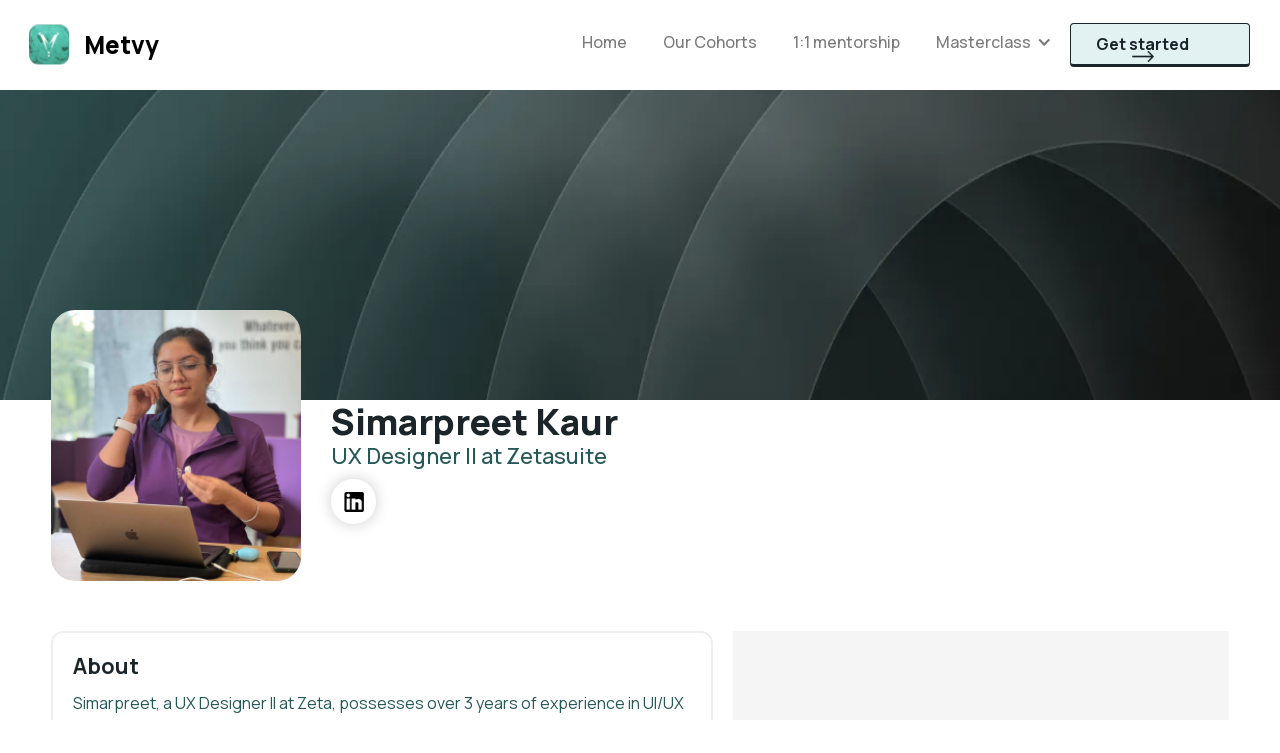

--- FILE ---
content_type: text/html
request_url: https://www.metvy.com/mentors/simarpreet-kaur
body_size: 6901
content:
<!DOCTYPE html><!-- Last Published: Wed Dec 10 2025 09:41:59 GMT+0000 (Coordinated Universal Time) --><html data-wf-domain="www.metvy.com" data-wf-page="640c7b7a4efe7c02e76642e0" data-wf-site="63b304c11504f900a6192a63" data-wf-collection="640c7b7a4efe7c719b6642de" data-wf-item-slug="simarpreet-kaur"><head><meta charset="utf-8"/><title>Simarpreet Kaur</title><meta content="http://Simarpreet, a UX Designer II at Zeta, possesses over 3 years of experience in UI/UX design." name="description"/><meta content="Simarpreet Kaur" property="og:title"/><meta content="http://Simarpreet, a UX Designer II at Zeta, possesses over 3 years of experience in UI/UX design." property="og:description"/><meta content="https://cdn.prod.website-files.com/63b53c964a870814042dfc9f/656c51e2b258bd730065433c_Zeta.svg" property="og:image"/><meta content="Simarpreet Kaur" property="twitter:title"/><meta content="http://Simarpreet, a UX Designer II at Zeta, possesses over 3 years of experience in UI/UX design." property="twitter:description"/><meta content="https://cdn.prod.website-files.com/63b53c964a870814042dfc9f/656c51e2b258bd730065433c_Zeta.svg" property="twitter:image"/><meta property="og:type" content="website"/><meta content="summary_large_image" name="twitter:card"/><meta content="width=device-width, initial-scale=1" name="viewport"/><link href="https://cdn.prod.website-files.com/63b304c11504f900a6192a63/css/metvy.webflow.shared.e5915a78b.css" rel="stylesheet" type="text/css"/><style>html.w-mod-js:not(.w-mod-ix3) :is([hero-content="heading"], [hero-content="bar"], [hero-content="paragraph"], [hero-content="button"], [hero-content="marquee"], [reveal-content="heading"], [reveal-content="paragraph"], [cohort-data-reveal="thumbnail"], [cohort-data-reveal="title"], [cohort-data-reveal="intro"], [cohort-data-reveal="highlight"], [cohort-data-reveal="btn"]) {visibility: hidden !important;}</style><link href="https://fonts.googleapis.com" rel="preconnect"/><link href="https://fonts.gstatic.com" rel="preconnect" crossorigin="anonymous"/><script src="https://ajax.googleapis.com/ajax/libs/webfont/1.6.26/webfont.js" type="text/javascript"></script><script type="text/javascript">WebFont.load({  google: {    families: ["Unbounded:regular,600,700","Prompt:regular,500,600,700","Prompt:regular,900","Manrope:200,300,regular,500,600,700,800","Playfair Display:regular,500,600,700,800,900","Plus Jakarta Sans:regular,500,600,700,800","Instrument Serif:regular","Urbanist:regular,500,600,700,800,900"]  }});</script><script type="text/javascript">!function(o,c){var n=c.documentElement,t=" w-mod-";n.className+=t+"js",("ontouchstart"in o||o.DocumentTouch&&c instanceof DocumentTouch)&&(n.className+=t+"touch")}(window,document);</script><link href="https://cdn.prod.website-files.com/63b304c11504f900a6192a63/63ea625efcb2a52fb54ec7ac_METVY_ICON%20(1).png" rel="shortcut icon" type="image/x-icon"/><link href="https://cdn.prod.website-files.com/63b304c11504f900a6192a63/63ea626e082a351becab3471_METVY_ICON.png" rel="apple-touch-icon"/><!-- Google Tag Manager -->
<script>(function(w,d,s,l,i){w[l]=w[l]||[];w[l].push({'gtm.start':
new Date().getTime(),event:'gtm.js'});var f=d.getElementsByTagName(s)[0],
j=d.createElement(s),dl=l!='dataLayer'?'&l='+l:'';j.async=true;j.src=
'https://www.googletagmanager.com/gtm.js?id='+i+dl;f.parentNode.insertBefore(j,f);
})(window,document,'script','dataLayer','GTM-WDCH53V7');</script>
<!-- End Google Tag Manager -->

<!-- MS Clearity -->
<script type="text/javascript">
    (function(c,l,a,r,i,t,y){
        c[a]=c[a]||function(){(c[a].q=c[a].q||[]).push(arguments)};
        t=l.createElement(r);t.async=1;t.src="https://www.clarity.ms/tag/"+i;
        y=l.getElementsByTagName(r)[0];y.parentNode.insertBefore(t,y);
    })(window, document, "clarity", "script", "t1tp9jwu7r");
</script>
<!-- End MS Clearity -->

<!-- Meta Pixel Code -->
<script>
!function(f,b,e,v,n,t,s)
{if(f.fbq)return;n=f.fbq=function(){n.callMethod?
n.callMethod.apply(n,arguments):n.queue.push(arguments)};
if(!f._fbq)f._fbq=n;n.push=n;n.loaded=!0;n.version='2.0';
n.queue=[];t=b.createElement(e);t.async=!0;
t.src=v;s=b.getElementsByTagName(e)[0];
s.parentNode.insertBefore(t,s)}(window, document,'script',
'https://connect.facebook.net/en_US/fbevents.js');
fbq('init', '817987583886330');
fbq('track', 'PageView');
</script>
<noscript><img height="1" width="1" style="display:none"
src="https://www.facebook.com/tr?id=817987583886330&ev=PageView&noscript=1"
/></noscript>
<!-- End Meta Pixel Code --><!-- Hotjar Tracking Code for my site -->
<script>
    (function(h,o,t,j,a,r){
        h.hj=h.hj||function(){(h.hj.q=h.hj.q||[]).push(arguments)};
        h._hjSettings={hjid:3427611,hjsv:6};
        a=o.getElementsByTagName('head')[0];
        r=o.createElement('script');r.async=1;
        r.src=t+h._hjSettings.hjid+j+h._hjSettings.hjsv;
        a.appendChild(r);
    })(window,document,'https://static.hotjar.com/c/hotjar-','.js?sv=');
</script><script src="https://cdn.prod.website-files.com/63b304c11504f900a6192a63%2F6544eda5f000985a163a8687%2F68792a48e5d70571ac2264b6%2Ffinsweetcomponentsconfig-1.0.0.js" type="module" async="" siteId="63b304c11504f900a6192a63" finsweet="components"></script></head><body><div data-animation="default" data-collapse="medium" data-duration="400" data-easing="ease-out-expo" data-easing2="ease-in-expo" data-no-scroll="1" role="banner" class="new-navbar w-nav"><div class="new-nav-container w-container"><a href="/" class="brand-link w-nav-brand"><div class="brand-logo-div"><img alt="Metvy" loading="lazy" src="https://cdn.prod.website-files.com/63b304c11504f900a6192a63/63c049528f2bbdbb0d84b803_Metvy-logo.svg" class="metvy-logo"/><div class="metvy">Metvy</div></div></a><nav role="navigation" class="new-nav-menu w-nav-menu"><div data-w-id="9aebbe78-dedc-188b-8ad3-b6112f11eb66" class="nav-link-holder"><a href="/" class="new-nav-link w-inline-block"><div>Home</div></a><div class="hover-line-holder"><div class="hover-line"></div></div></div><div data-w-id="9aebbe78-dedc-188b-8ad3-b6112f11eb6c" class="nav-link-holder"><a href="/cohorts" class="new-nav-link w-inline-block"><div>Our Cohorts</div></a><div class="hover-line-holder"><div class="hover-line"></div></div></div><div data-w-id="9aebbe78-dedc-188b-8ad3-b6112f11eb72" class="nav-link-holder hide"><a href="/metvy-hiring-partner" class="new-nav-link w-inline-block"><div>Hire from us</div></a><div class="hover-line-holder"><div class="hover-line"></div></div></div><div data-w-id="81a9d885-c5ca-c4a7-3261-2be60283e0bb" class="nav-link-holder"><a href="/one-on-one-mentoring" class="new-nav-link w-inline-block"><div>1:1 mentorship</div></a><div class="hover-line-holder"><div class="hover-line"></div></div></div><div data-w-id="9aebbe78-dedc-188b-8ad3-b6112f11eb78" class="nav-link-holder"><div data-hover="true" data-delay="0" class="new-nav-link nav-drop w-dropdown"><div class="nav-dropdown-toggle w-dropdown-toggle"><div>Masterclass</div><div class="dropdown-icon---01 w-icon-dropdown-toggle"></div></div><nav class="masterclass-dropdown-list w-dropdown-list"><div class="masterclass-dropdown-cms-holder"><div class="dropdown-collection-wrapper w-dyn-list"><div class="empty-state-2 w-dyn-empty"><div>Coming Soon Free Masterclass</div></div></div></div></nav></div><div class="hover-line-holder"><div class="hover-line"></div></div></div><a data-w-id="9aebbe78-dedc-188b-8ad3-b6112f11eb8d" href="#" class="new-nav-button w-inline-block"><div data-w-id="9aebbe78-dedc-188b-8ad3-b6112f11eb8e" class="nav-button-div"><div>Get started</div><img src="https://cdn.prod.website-files.com/63b304c11504f900a6192a63/646383aa3b51c315570d5d45_arrow.webp" loading="lazy" alt="" class="vector-arrow---01"/></div></a></nav><div class="menu-button-2 w-nav-button"><div class="w-icon-nav-menu"></div></div></div></div><div class="page_wrapper"><div class="mentor-t---hero-section"><img src="https://cdn.prod.website-files.com/63b304c11504f900a6192a63/640c821c84373f7f606f49c6_frame.webp" loading="lazy" sizes="(max-width: 1439px) 100vw, 1440px" srcset="https://cdn.prod.website-files.com/63b304c11504f900a6192a63/640c821c84373f7f606f49c6_frame-p-800.webp 800w, https://cdn.prod.website-files.com/63b304c11504f900a6192a63/640c821c84373f7f606f49c6_frame-p-1080.webp 1080w, https://cdn.prod.website-files.com/63b304c11504f900a6192a63/640c821c84373f7f606f49c6_frame.webp 1440w" alt="" class="cool-bg"/><div class="mentor-t---container w-container"><div class="intro-div"><img loading="lazy" alt="Simarpreet Kaur" src="https://cdn.prod.website-files.com/63b53c964a870814042dfc9f/656c5179e729cf88b83de033_Simarpreet%20kaur.png" class="mentor-t---image"/><div class="name-designation-div"><h1 class="mentor-t---name">Simarpreet Kaur</h1><div class="mentor-t---designation">UX Designer II at Zetasuite</div><div class="horizontal-div"><a href="https://www.linkedin.com/in/simarpreet-kaur-034422165/" target="_blank" class="mentor-t---social-link w-inline-block"><img src="https://cdn.prod.website-files.com/63b304c11504f900a6192a63/640c85e2791fc7ef872b5a6e_Linkedin.webp" loading="lazy" alt="Linkedin" class="mentor-t---social-image"/></a><a href="#" class="mentor-t---social-link w-inline-block w-condition-invisible"><img src="https://cdn.prod.website-files.com/63b304c11504f900a6192a63/657423264aaadff0f018f138_Subtract.svg" loading="lazy" alt="Linkedin" class="mentor-t---social-image"/></a></div></div></div><div class="w-layout-grid mentor-t---grid"><div id="w-node-_9586f48f-e16c-944f-3d09-1f91d4cf5141-e76642e0" class="mentor-t---grid---left-box"><div class="mentor-t---stroke-div"><div class="about-text">About</div><div class="mentor-t---about-expand w-richtext"><p>Simarpreet, a UX Designer II at Zeta, possesses over 3 years of experience in UI/UX design. Despite originating from a non-design background, she entered the industry as a self-taught designer. Throughout her career, she has played a key role in diverse B2C product developments, authored a book on Usability Testing, and led multiple design sessions.</p><p></p></div></div><div class="mentor-t---stroke-div-2"><div class="about-text">Expert in</div><div class="skills-holder"><div class="mentor-skill"><div class="skill">#SKILL</div></div><div class="mentor-skill"><div class="skill">#SKILL</div></div><div class="mentor-skill"><div class="skill">#SKILL</div></div></div></div></div><div id="w-node-_9c7f1dee-b77e-a64e-765f-abc81dbdeb1e-e76642e0" class="mentor-t---grid---right-box"><div class="html-embed-2 w-embed w-iframe"><iframe width='100%' height='650px' src='https://metvymarketing-metvy.zohobookings.com/portal-embed#/customer/4504355000000468002' frameborder='0' allowfullscreen='' > </iframe></div></div></div><div class="cms-div"><div class="about-text-2">Mentor You might also like</div><div class="mentor-collection-wrapper-2 w-dyn-list"><div role="list" class="list-2 w-dyn-items"><div role="listitem" class="item-2 w-dyn-item"><a href="/mentors/shawrya-mehrotra" class="mentor---link-block w-inline-block"><div class="mentor---main-div"><div class="mentor---image-holder"><img loading="lazy" alt="Shawrya Mehrotra" src="https://cdn.prod.website-files.com/63b53c964a870814042dfc9f/67094ee5136aa7b057411510_Shawrya%20Mehrotra.png" class="mentor---profile-pic"/><img loading="lazy" alt="Founder &amp; CEO" src="https://cdn.prod.website-files.com/63b53c964a870814042dfc9f/64302cccee007436fc41ff2b_metvy.png" class="mentor---brand-img"/></div><h1 class="mentor---name">Shawrya Mehrotra</h1><div class="mentor---designation">Founder &amp; CEO</div><div class="mentor---color-div"></div></div></a></div><div role="listitem" class="item-2 w-dyn-item"><a href="/mentors/rajan-luthra" class="mentor---link-block w-inline-block"><div class="mentor---main-div"><div class="mentor---image-holder"><img loading="lazy" alt="Rajan Luthra" src="https://cdn.prod.website-files.com/63b53c964a870814042dfc9f/67094f184607eb12773db288_Rajan%20Luthra.png" class="mentor---profile-pic"/><img loading="lazy" alt="Co-Founder &amp; COO" src="https://cdn.prod.website-files.com/63b53c964a870814042dfc9f/64302cccee007436fc41ff2b_metvy.png" class="mentor---brand-img"/></div><h1 class="mentor---name">Rajan Luthra</h1><div class="mentor---designation">Co-Founder &amp; COO</div><div class="mentor---color-div"></div></div></a></div><div role="listitem" class="item-2 w-dyn-item"><a href="/mentors/garvitraj-pandey" class="mentor---link-block w-inline-block"><div class="mentor---main-div"><div class="mentor---image-holder"><img loading="lazy" alt="Garvitraj Pandey" src="https://cdn.prod.website-files.com/63b53c964a870814042dfc9f/6440e6ee2109330366e7fb8f_Garvitraj%20img%20v.png" class="mentor---profile-pic"/><img loading="lazy" alt="Senior Designer" src="https://cdn.prod.website-files.com/63b53c964a870814042dfc9f/64afa5a2f85845dcde4cc667_Frame%2036723%20(1).svg" class="mentor---brand-img"/></div><h1 class="mentor---name">Garvitraj Pandey</h1><div class="mentor---designation">Senior Designer</div><div class="mentor---color-div"></div></div></a></div></div></div></div><div class="button---holder"><a href="/mentor" class="link---button w-inline-block"><div class="button---content_div"><div>Load More</div></div></a></div></div></div></div><section class="new-footer"><div class="foot-container w-container"><div class="footer-heading-holder"><a href="/v2/old-home" class="metvy-logo-link w-nav-brand"><div class="footer-metvy-logo"><img src="https://cdn.prod.website-files.com/63b304c11504f900a6192a63/63c049528f2bbdbb0d84b803_Metvy-logo.svg" loading="lazy" alt="Metvy" class="metvy-logo-2"/><h1 class="metvy bright">Metvy</h1></div></a></div><div class="w-layout-grid footer-content-holder"><div id="w-node-f8bf6e38-48c2-47eb-8e06-f5838010a708-8010a705" class="footer-content-box"><img src="https://cdn.prod.website-files.com/63b304c11504f900a6192a63/64d66eb4941ad095ed79785a_NSR.svg" loading="lazy" alt="Indian Institute of Business Management" class="footer-nsr-logo"/><p class="footer-text---1"><span class="footer-text-span">Get In Touch</span><br/><span class="bold-span">Phone: </span><a href="tel:+919821964864" class="phone-no">+919821964864</a><br/><span class="bold-span">Email</span>:<a href="mailto:rajanluthra@metvy.com" class="email"> rajanluthra@metvy.com<br/></a></p></div><div id="w-node-f8bf6e38-48c2-47eb-8e06-f5838010a71f-8010a705" class="footer-content-box-2"><a href="https://metvy.com/" class="footer-link-text">Home</a><a href="/about-us" class="footer-link-text">About us</a><a href="/blog" class="footer-link-text">Blog</a><a href="/about-us#metvy-team" class="footer-link-text">Team</a><a href="https://docs.google.com/forms/d/e/1FAIpQLSc4lAFRvvZYgwEZPZ-4iuJ3aVWM4Birs91ysFv4qouCLx-d6g/viewform" target="_blank" class="footer-link-text">Apply as Mentor</a><a href="/newsroom" class="footer-link-text">Newsroom</a><a data-w-id="f8bf6e38-48c2-47eb-8e06-f5838010a728" href="#" class="footer-link-text">Careers</a><a href="/privacy-policy" class="footer-link-text">Privacy Policy </a><a href="/refund-policy" class="footer-link-text">Refund Policy </a></div><div id="w-node-f8bf6e38-48c2-47eb-8e06-f5838010a72c-8010a705" class="footer-content-box-3"><h4 class="footer-fom-text">Get the latest updates</h4><div class="footer-email-form-block w-form"><form id="wf-form-Footer-Form" name="wf-form-Footer-Form" data-name="Footer Form" method="get" class="footer-email-form" data-wf-page-id="640c7b7a4efe7c02e76642e0" data-wf-element-id="f8bf6e38-48c2-47eb-8e06-f5838010a730"><input class="email-id-field rectangle w-input" maxlength="256" name="email-2" data-name="Email 2" placeholder="Email Id" type="email" id="email-2" required=""/><input type="submit" data-wait="Please wait..." data-w-id="f8bf6e38-48c2-47eb-8e06-f5838010a732" class="subscribe-button rectangle w-button" value="Subscribe"/></form><div class="w-form-done"><div>Thank you! Your submission has been received!</div></div><div class="w-form-fail"><div>Oops! Something went wrong while submitting the form.</div></div></div><div class="footer-link-holder"><a href="https://twitter.com/metvy_app/" target="_blank" class="social-media-link w-inline-block"><img src="https://cdn.prod.website-files.com/63b304c11504f900a6192a63/63c0497348c31f182b4cf8ac_Twitter-logo.svg" loading="lazy" alt="Twitter" class="s-m-img"/></a><a href="https://www.linkedin.com/company/metvynetworking" target="_blank" class="social-media-link w-inline-block"><img src="https://cdn.prod.website-files.com/63b304c11504f900a6192a63/63c0497018af9bd266b65e33_Linkedin-logo.svg" loading="lazy" alt="Linkedin" class="s-m-img"/></a><a href="https://instagram.com/metvy.app" target="_blank" class="social-media-link w-inline-block"><img src="https://cdn.prod.website-files.com/63b304c11504f900a6192a63/63c0496d9041710ed61dd0fd_Instagram-logo.svg" loading="lazy" alt="Instagram" class="s-m-img"/></a></div></div></div></div><div class="footer-partian-line"></div><h5 class="copyright-written-text">Copyright © METVY NET PRIVATE LIMITED. All rights reserved</h5></section><div data-w-id="14693e90-7370-c3c2-b33d-e5eb5c7eeb1a" class="cohorts-contact-us-popup2"><div class="popup-form-block w-form"><a href="#" class="popup-link-cross w-inline-block"><div data-w-id="14693e90-7370-c3c2-b33d-e5eb5c7eeb1d" class="cross-div"></div></a><div class="popuptextcopy12">Grow your skills with our live mentorship program</div><form id="wf-form-Cohort-Contact-us-popup2" name="wf-form-Cohort-Contact-us-popup2" data-name="Cohort Contact-us (popup2)" method="get" class="popup-form-box-copy" data-wf-page-id="640c7b7a4efe7c02e76642e0" data-wf-element-id="14693e90-7370-c3c2-b33d-e5eb5c7eeb20"><label for="Name-4" class="popup-form-field-label">Name</label><input class="popup2-text-field w-input" maxlength="256" name="Name" data-name="Name" placeholder="John" type="text" id="Name-4" required=""/><label for="Phone-5" class="popup-form-field-label">Contact</label><input class="popup2-text-field w-input" maxlength="256" name="Phone" data-name="Phone" placeholder="9100-00-1111" type="tel" id="Phone-5" required=""/><label for="Skill-Selected" class="popup-form-field-label">Select your skill</label><select id="Skill-Selected" name="Skill-Selected" data-name="Skill Selected" required="" class="skill-input-field w-select"><option value="Select skill">Select skill....</option><option value="Management Consulting">Management Consulting</option><option value="Case Study Solving ">Case Study Solving </option><option value="Guesstimates Solving">Guesstimates Solving</option><option value="Finance ">Finance </option><option value="Investing">Investing</option><option value="Technical Analysis">Technical Analysis</option><option value="Fundamental Analysis ">Fundamental Analysis </option><option value="Figma">Figma</option><option value="UI/UX Design">UI/UX Design</option><option value="Product Design">Product Design</option><option value="Entrepreneurship">Entrepreneurship</option><option value="Product Management">Product Management</option><option value="Marketing">Marketing</option><option value="Business Development ">Business Development </option><option value="Python">Python</option><option value="Machine Learning ">Machine Learning </option><option value="SQL">SQL</option></select><input type="submit" data-wait="Please wait..." data-w-id="14693e90-7370-c3c2-b33d-e5eb5c7eeb2a" class="popup-form-submit-button w-button" value="Please call me back!"/></form><div class="success-message-3 w-form-done"><div>Thank you! Your submission has been received!</div></div><div class="w-form-fail"><div>Oops! Something went wrong while submitting the form.</div></div></div><div data-w-id="c2fe88cd-5e7d-720f-c68e-badc0f9451cf" class="hide-link-3"></div></div><div class="careers-popup3"><div class="popup-form w-form"><a href="#" class="popup-link-cross-2 w-inline-block"><div data-w-id="d09b5a78-38e6-71b2-1485-100112502b6b" class="cross-div"></div></a><h2 class="popup-heading">Looking to join our Rocketship<strong>🚀</strong> ?</h2><div class="popup-text-copy">Tell us about you and we will reach out to you soon...</div><form id="wf-form-Positions-Contact-us-popup3" name="wf-form-Positions-Contact-us-popup3" data-name="Positions Contact-us (popup3)" method="get" class="popup-form-box-copy" data-wf-page-id="640c7b7a4efe7c02e76642e0" data-wf-element-id="d09b5a78-38e6-71b2-1485-100112502b73"><label for="Name-3" class="popup-form-field-label">Name</label><input class="popup-form-text-field w-input" maxlength="256" name="Name" data-name="Name" placeholder="John" type="text" id="Name-3" required=""/><label for="Phone-4" class="popup-form-field-label">Contact</label><input class="popup-form-text-field w-input" maxlength="256" name="Phone" data-name="Phone" placeholder="9100-00-111" type="tel" id="Phone-4" required=""/><label for="Career-Selected" class="popup-form-field-label">What are you looking for ?</label><select id="Career-Selected" name="Career-Selected" data-name="Career Selected" required="" class="popup-form-text-field w-select"><option value="">Select Positions...</option><option value="Operations Team">Operations Team</option><option value="Business Development Team">Business Development Team</option><option value="Marketing Team">Marketing Team</option><option value="Management Team">Management Team</option><option value="Human Resource Team">Human Resource Team</option><option value="Personal Branding Team">Personal Branding Team</option><option value="Community Management">Community Management</option><option value="Graphic Designer">Graphic Designer</option></select><label for="Linkedin-Link" class="popup-form-field-label">Share your LinkedIn profile</label><input class="popup-form-text-field w-input" maxlength="256" name="Linkedin-Link" data-name="Linkedin Link" placeholder="Linkedin profile link" type="text" id="Linkedin-Link" required=""/><input type="submit" data-wait="Please wait..." data-w-id="d09b5a78-38e6-71b2-1485-100112502b80" class="popup-form-submit-button w-button" value="Call me back"/></form><div class="w-form-done"><div>Thank you! Your submission has been received!</div></div><div class="w-form-fail"><div>Oops! Something went wrong while submitting the form.</div></div></div><div data-w-id="642a5005-9799-c220-f552-69f7c4d4bf85" class="hide-link-2"></div></div><script src="https://d3e54v103j8qbb.cloudfront.net/js/jquery-3.5.1.min.dc5e7f18c8.js?site=63b304c11504f900a6192a63" type="text/javascript" integrity="sha256-9/aliU8dGd2tb6OSsuzixeV4y/faTqgFtohetphbbj0=" crossorigin="anonymous"></script><script src="https://cdn.prod.website-files.com/63b304c11504f900a6192a63/js/webflow.schunk.e0c428ff9737f919.js" type="text/javascript"></script><script src="https://cdn.prod.website-files.com/63b304c11504f900a6192a63/js/webflow.010dee67.d74d3d1e720d76ab.js" type="text/javascript"></script><script src="https://cdn.prod.website-files.com/gsap/3.14.2/gsap.min.js" type="text/javascript"></script><script src="https://cdn.prod.website-files.com/gsap/3.14.2/SplitText.min.js" type="text/javascript"></script><script src="https://cdn.prod.website-files.com/gsap/3.14.2/ScrollTrigger.min.js" type="text/javascript"></script><!-- Google Tag Manager (noscript) -->
<noscript><iframe src="https://www.googletagmanager.com/ns.html?id=GTM-WDCH53V7"
height="0" width="0" style="display:none;visibility:hidden"></iframe></noscript>
<!-- End Google Tag Manager (noscript) -->
</body></html>

--- FILE ---
content_type: text/html;charset=UTF-8
request_url: https://metvymarketing-metvy.zohobookings.com/portal-embed
body_size: 796
content:

<!DOCTYPE html>
<html><head><meta charset="utf-8"><meta http-equiv="X-UA-Compatible" content="IE=edge">
<script nonce="LNLgXvLDWvQitM+fk3gpGg==" type="text/javascript">window.ZCB_APP = {"portalDomainSuffix":".zohobookings.com","isDeletionInitiated":false,"prefix":"https://","timezone":"Asia/Kolkata","accountsUrl":"https://accounts.zoho.com","isProxiedCustomLayout":true,"appowner":"metvymarketing_metvy","CSRF_PARAM":"zccpn","portal_new_signin":"true","isServiceOrgPaused":false,"isNewCustomLayout":true,"appname":"Bookings","imageUrl":"http://creator.zoho.com","appLinkName":"bookings","logo":"","CSRF_TOKEN":"7d88fcb8-88b7-45ba-9fcc-2f5f6ac7f453","clientPortal":"10055806316","scopeId":"807322991","IPLocationUrl":"https://us4-internaliplocation.zoho.com","isAppOwner":false,"zuid":"-100","staticindexurlAppPropValue":"https://static.zohocdn.com/bookings/V9_496/dist/common/index.js","staticindexurl":"https://static.zohocdn.com/bookings/V9_496/dist/common/index.js","serverurl":"metvymarketing-metvy.zohobookings.com","portalDomainName":"metvymarketing-metvy.zohobookings.com","company_name":"Metvy","isSuperAdminEmailVerified":true};</script><title>Metvy</title><meta property="og:title" content="Metvy"><meta property="og:image" content=""><meta property="twitter:title" content="Metvy"><meta property="twitter:image" content=""><meta name="robots" content="noindex"></head><body><div id= "bookingshome">
<script src="https://static.zohocdn.com/bookings/V9_496/dist/common/index.js"></script></div></body></html>

--- FILE ---
content_type: text/css
request_url: https://cdn.prod.website-files.com/63b304c11504f900a6192a63/css/metvy.webflow.shared.e5915a78b.css
body_size: 96572
content:
html {
  -webkit-text-size-adjust: 100%;
  -ms-text-size-adjust: 100%;
  font-family: sans-serif;
}

body {
  margin: 0;
}

article, aside, details, figcaption, figure, footer, header, hgroup, main, menu, nav, section, summary {
  display: block;
}

audio, canvas, progress, video {
  vertical-align: baseline;
  display: inline-block;
}

audio:not([controls]) {
  height: 0;
  display: none;
}

[hidden], template {
  display: none;
}

a {
  background-color: #0000;
}

a:active, a:hover {
  outline: 0;
}

abbr[title] {
  border-bottom: 1px dotted;
}

b, strong {
  font-weight: bold;
}

dfn {
  font-style: italic;
}

h1 {
  margin: .67em 0;
  font-size: 2em;
}

mark {
  color: #000;
  background: #ff0;
}

small {
  font-size: 80%;
}

sub, sup {
  vertical-align: baseline;
  font-size: 75%;
  line-height: 0;
  position: relative;
}

sup {
  top: -.5em;
}

sub {
  bottom: -.25em;
}

img {
  border: 0;
}

svg:not(:root) {
  overflow: hidden;
}

hr {
  box-sizing: content-box;
  height: 0;
}

pre {
  overflow: auto;
}

code, kbd, pre, samp {
  font-family: monospace;
  font-size: 1em;
}

button, input, optgroup, select, textarea {
  color: inherit;
  font: inherit;
  margin: 0;
}

button {
  overflow: visible;
}

button, select {
  text-transform: none;
}

button, html input[type="button"], input[type="reset"] {
  -webkit-appearance: button;
  cursor: pointer;
}

button[disabled], html input[disabled] {
  cursor: default;
}

button::-moz-focus-inner, input::-moz-focus-inner {
  border: 0;
  padding: 0;
}

input {
  line-height: normal;
}

input[type="checkbox"], input[type="radio"] {
  box-sizing: border-box;
  padding: 0;
}

input[type="number"]::-webkit-inner-spin-button, input[type="number"]::-webkit-outer-spin-button {
  height: auto;
}

input[type="search"] {
  -webkit-appearance: none;
}

input[type="search"]::-webkit-search-cancel-button, input[type="search"]::-webkit-search-decoration {
  -webkit-appearance: none;
}

legend {
  border: 0;
  padding: 0;
}

textarea {
  overflow: auto;
}

optgroup {
  font-weight: bold;
}

table {
  border-collapse: collapse;
  border-spacing: 0;
}

td, th {
  padding: 0;
}

@font-face {
  font-family: webflow-icons;
  src: url("[data-uri]") format("truetype");
  font-weight: normal;
  font-style: normal;
}

[class^="w-icon-"], [class*=" w-icon-"] {
  speak: none;
  font-variant: normal;
  text-transform: none;
  -webkit-font-smoothing: antialiased;
  -moz-osx-font-smoothing: grayscale;
  font-style: normal;
  font-weight: normal;
  line-height: 1;
  font-family: webflow-icons !important;
}

.w-icon-slider-right:before {
  content: "";
}

.w-icon-slider-left:before {
  content: "";
}

.w-icon-nav-menu:before {
  content: "";
}

.w-icon-arrow-down:before, .w-icon-dropdown-toggle:before {
  content: "";
}

.w-icon-file-upload-remove:before {
  content: "";
}

.w-icon-file-upload-icon:before {
  content: "";
}

* {
  box-sizing: border-box;
}

html {
  height: 100%;
}

body {
  color: #333;
  background-color: #fff;
  min-height: 100%;
  margin: 0;
  font-family: Arial, sans-serif;
  font-size: 14px;
  line-height: 20px;
}

img {
  vertical-align: middle;
  max-width: 100%;
  display: inline-block;
}

html.w-mod-touch * {
  background-attachment: scroll !important;
}

.w-block {
  display: block;
}

.w-inline-block {
  max-width: 100%;
  display: inline-block;
}

.w-clearfix:before, .w-clearfix:after {
  content: " ";
  grid-area: 1 / 1 / 2 / 2;
  display: table;
}

.w-clearfix:after {
  clear: both;
}

.w-hidden {
  display: none;
}

.w-button {
  color: #fff;
  line-height: inherit;
  cursor: pointer;
  background-color: #3898ec;
  border: 0;
  border-radius: 0;
  padding: 9px 15px;
  text-decoration: none;
  display: inline-block;
}

input.w-button {
  -webkit-appearance: button;
}

html[data-w-dynpage] [data-w-cloak] {
  color: #0000 !important;
}

.w-code-block {
  margin: unset;
}

pre.w-code-block code {
  all: inherit;
}

.w-optimization {
  display: contents;
}

.w-webflow-badge, .w-webflow-badge > img {
  box-sizing: unset;
  width: unset;
  height: unset;
  max-height: unset;
  max-width: unset;
  min-height: unset;
  min-width: unset;
  margin: unset;
  padding: unset;
  float: unset;
  clear: unset;
  border: unset;
  border-radius: unset;
  background: unset;
  background-image: unset;
  background-position: unset;
  background-size: unset;
  background-repeat: unset;
  background-origin: unset;
  background-clip: unset;
  background-attachment: unset;
  background-color: unset;
  box-shadow: unset;
  transform: unset;
  direction: unset;
  font-family: unset;
  font-weight: unset;
  color: unset;
  font-size: unset;
  line-height: unset;
  font-style: unset;
  font-variant: unset;
  text-align: unset;
  letter-spacing: unset;
  -webkit-text-decoration: unset;
  text-decoration: unset;
  text-indent: unset;
  text-transform: unset;
  list-style-type: unset;
  text-shadow: unset;
  vertical-align: unset;
  cursor: unset;
  white-space: unset;
  word-break: unset;
  word-spacing: unset;
  word-wrap: unset;
  transition: unset;
}

.w-webflow-badge {
  white-space: nowrap;
  cursor: pointer;
  box-shadow: 0 0 0 1px #0000001a, 0 1px 3px #0000001a;
  visibility: visible !important;
  opacity: 1 !important;
  z-index: 2147483647 !important;
  color: #aaadb0 !important;
  overflow: unset !important;
  background-color: #fff !important;
  border-radius: 3px !important;
  width: auto !important;
  height: auto !important;
  margin: 0 !important;
  padding: 6px !important;
  font-size: 12px !important;
  line-height: 14px !important;
  text-decoration: none !important;
  display: inline-block !important;
  position: fixed !important;
  inset: auto 12px 12px auto !important;
  transform: none !important;
}

.w-webflow-badge > img {
  position: unset;
  visibility: unset !important;
  opacity: 1 !important;
  vertical-align: middle !important;
  display: inline-block !important;
}

h1, h2, h3, h4, h5, h6 {
  margin-bottom: 10px;
  font-weight: bold;
}

h1 {
  margin-top: 20px;
  font-size: 38px;
  line-height: 44px;
}

h2 {
  margin-top: 20px;
  font-size: 32px;
  line-height: 36px;
}

h3 {
  margin-top: 20px;
  font-size: 24px;
  line-height: 30px;
}

h4 {
  margin-top: 10px;
  font-size: 18px;
  line-height: 24px;
}

h5 {
  margin-top: 10px;
  font-size: 14px;
  line-height: 20px;
}

h6 {
  margin-top: 10px;
  font-size: 12px;
  line-height: 18px;
}

p {
  margin-top: 0;
  margin-bottom: 10px;
}

blockquote {
  border-left: 5px solid #e2e2e2;
  margin: 0 0 10px;
  padding: 10px 20px;
  font-size: 18px;
  line-height: 22px;
}

figure {
  margin: 0 0 10px;
}

figcaption {
  text-align: center;
  margin-top: 5px;
}

ul, ol {
  margin-top: 0;
  margin-bottom: 10px;
  padding-left: 40px;
}

.w-list-unstyled {
  padding-left: 0;
  list-style: none;
}

.w-embed:before, .w-embed:after {
  content: " ";
  grid-area: 1 / 1 / 2 / 2;
  display: table;
}

.w-embed:after {
  clear: both;
}

.w-video {
  width: 100%;
  padding: 0;
  position: relative;
}

.w-video iframe, .w-video object, .w-video embed {
  border: none;
  width: 100%;
  height: 100%;
  position: absolute;
  top: 0;
  left: 0;
}

fieldset {
  border: 0;
  margin: 0;
  padding: 0;
}

button, [type="button"], [type="reset"] {
  cursor: pointer;
  -webkit-appearance: button;
  border: 0;
}

.w-form {
  margin: 0 0 15px;
}

.w-form-done {
  text-align: center;
  background-color: #ddd;
  padding: 20px;
  display: none;
}

.w-form-fail {
  background-color: #ffdede;
  margin-top: 10px;
  padding: 10px;
  display: none;
}

.w-input, .w-select {
  color: #333;
  vertical-align: middle;
  background-color: #fff;
  border: 1px solid #ccc;
  width: 100%;
  height: 38px;
  margin-bottom: 10px;
  padding: 8px 12px;
  font-size: 14px;
  line-height: 1.42857;
  display: block;
}

.w-input::placeholder, .w-select::placeholder {
  color: #999;
}

.w-input:focus, .w-select:focus {
  border-color: #3898ec;
  outline: 0;
}

.w-input[disabled], .w-select[disabled], .w-input[readonly], .w-select[readonly], fieldset[disabled] .w-input, fieldset[disabled] .w-select {
  cursor: not-allowed;
}

.w-input[disabled]:not(.w-input-disabled), .w-select[disabled]:not(.w-input-disabled), .w-input[readonly], .w-select[readonly], fieldset[disabled]:not(.w-input-disabled) .w-input, fieldset[disabled]:not(.w-input-disabled) .w-select {
  background-color: #eee;
}

textarea.w-input, textarea.w-select {
  height: auto;
}

.w-select {
  background-color: #f3f3f3;
}

.w-select[multiple] {
  height: auto;
}

.w-form-label {
  cursor: pointer;
  margin-bottom: 0;
  font-weight: normal;
  display: inline-block;
}

.w-radio {
  margin-bottom: 5px;
  padding-left: 20px;
  display: block;
}

.w-radio:before, .w-radio:after {
  content: " ";
  grid-area: 1 / 1 / 2 / 2;
  display: table;
}

.w-radio:after {
  clear: both;
}

.w-radio-input {
  float: left;
  margin: 3px 0 0 -20px;
  line-height: normal;
}

.w-file-upload {
  margin-bottom: 10px;
  display: block;
}

.w-file-upload-input {
  opacity: 0;
  z-index: -100;
  width: .1px;
  height: .1px;
  position: absolute;
  overflow: hidden;
}

.w-file-upload-default, .w-file-upload-uploading, .w-file-upload-success {
  color: #333;
  display: inline-block;
}

.w-file-upload-error {
  margin-top: 10px;
  display: block;
}

.w-file-upload-default.w-hidden, .w-file-upload-uploading.w-hidden, .w-file-upload-error.w-hidden, .w-file-upload-success.w-hidden {
  display: none;
}

.w-file-upload-uploading-btn {
  cursor: pointer;
  background-color: #fafafa;
  border: 1px solid #ccc;
  margin: 0;
  padding: 8px 12px;
  font-size: 14px;
  font-weight: normal;
  display: flex;
}

.w-file-upload-file {
  background-color: #fafafa;
  border: 1px solid #ccc;
  flex-grow: 1;
  justify-content: space-between;
  margin: 0;
  padding: 8px 9px 8px 11px;
  display: flex;
}

.w-file-upload-file-name {
  font-size: 14px;
  font-weight: normal;
  display: block;
}

.w-file-remove-link {
  cursor: pointer;
  width: auto;
  height: auto;
  margin-top: 3px;
  margin-left: 10px;
  padding: 3px;
  display: block;
}

.w-icon-file-upload-remove {
  margin: auto;
  font-size: 10px;
}

.w-file-upload-error-msg {
  color: #ea384c;
  padding: 2px 0;
  display: inline-block;
}

.w-file-upload-info {
  padding: 0 12px;
  line-height: 38px;
  display: inline-block;
}

.w-file-upload-label {
  cursor: pointer;
  background-color: #fafafa;
  border: 1px solid #ccc;
  margin: 0;
  padding: 8px 12px;
  font-size: 14px;
  font-weight: normal;
  display: inline-block;
}

.w-icon-file-upload-icon, .w-icon-file-upload-uploading {
  width: 20px;
  margin-right: 8px;
  display: inline-block;
}

.w-icon-file-upload-uploading {
  height: 20px;
}

.w-container {
  max-width: 940px;
  margin-left: auto;
  margin-right: auto;
}

.w-container:before, .w-container:after {
  content: " ";
  grid-area: 1 / 1 / 2 / 2;
  display: table;
}

.w-container:after {
  clear: both;
}

.w-container .w-row {
  margin-left: -10px;
  margin-right: -10px;
}

.w-row:before, .w-row:after {
  content: " ";
  grid-area: 1 / 1 / 2 / 2;
  display: table;
}

.w-row:after {
  clear: both;
}

.w-row .w-row {
  margin-left: 0;
  margin-right: 0;
}

.w-col {
  float: left;
  width: 100%;
  min-height: 1px;
  padding-left: 10px;
  padding-right: 10px;
  position: relative;
}

.w-col .w-col {
  padding-left: 0;
  padding-right: 0;
}

.w-col-1 {
  width: 8.33333%;
}

.w-col-2 {
  width: 16.6667%;
}

.w-col-3 {
  width: 25%;
}

.w-col-4 {
  width: 33.3333%;
}

.w-col-5 {
  width: 41.6667%;
}

.w-col-6 {
  width: 50%;
}

.w-col-7 {
  width: 58.3333%;
}

.w-col-8 {
  width: 66.6667%;
}

.w-col-9 {
  width: 75%;
}

.w-col-10 {
  width: 83.3333%;
}

.w-col-11 {
  width: 91.6667%;
}

.w-col-12 {
  width: 100%;
}

.w-hidden-main {
  display: none !important;
}

@media screen and (max-width: 991px) {
  .w-container {
    max-width: 728px;
  }

  .w-hidden-main {
    display: inherit !important;
  }

  .w-hidden-medium {
    display: none !important;
  }

  .w-col-medium-1 {
    width: 8.33333%;
  }

  .w-col-medium-2 {
    width: 16.6667%;
  }

  .w-col-medium-3 {
    width: 25%;
  }

  .w-col-medium-4 {
    width: 33.3333%;
  }

  .w-col-medium-5 {
    width: 41.6667%;
  }

  .w-col-medium-6 {
    width: 50%;
  }

  .w-col-medium-7 {
    width: 58.3333%;
  }

  .w-col-medium-8 {
    width: 66.6667%;
  }

  .w-col-medium-9 {
    width: 75%;
  }

  .w-col-medium-10 {
    width: 83.3333%;
  }

  .w-col-medium-11 {
    width: 91.6667%;
  }

  .w-col-medium-12 {
    width: 100%;
  }

  .w-col-stack {
    width: 100%;
    left: auto;
    right: auto;
  }
}

@media screen and (max-width: 767px) {
  .w-hidden-main, .w-hidden-medium {
    display: inherit !important;
  }

  .w-hidden-small {
    display: none !important;
  }

  .w-row, .w-container .w-row {
    margin-left: 0;
    margin-right: 0;
  }

  .w-col {
    width: 100%;
    left: auto;
    right: auto;
  }

  .w-col-small-1 {
    width: 8.33333%;
  }

  .w-col-small-2 {
    width: 16.6667%;
  }

  .w-col-small-3 {
    width: 25%;
  }

  .w-col-small-4 {
    width: 33.3333%;
  }

  .w-col-small-5 {
    width: 41.6667%;
  }

  .w-col-small-6 {
    width: 50%;
  }

  .w-col-small-7 {
    width: 58.3333%;
  }

  .w-col-small-8 {
    width: 66.6667%;
  }

  .w-col-small-9 {
    width: 75%;
  }

  .w-col-small-10 {
    width: 83.3333%;
  }

  .w-col-small-11 {
    width: 91.6667%;
  }

  .w-col-small-12 {
    width: 100%;
  }
}

@media screen and (max-width: 479px) {
  .w-container {
    max-width: none;
  }

  .w-hidden-main, .w-hidden-medium, .w-hidden-small {
    display: inherit !important;
  }

  .w-hidden-tiny {
    display: none !important;
  }

  .w-col {
    width: 100%;
  }

  .w-col-tiny-1 {
    width: 8.33333%;
  }

  .w-col-tiny-2 {
    width: 16.6667%;
  }

  .w-col-tiny-3 {
    width: 25%;
  }

  .w-col-tiny-4 {
    width: 33.3333%;
  }

  .w-col-tiny-5 {
    width: 41.6667%;
  }

  .w-col-tiny-6 {
    width: 50%;
  }

  .w-col-tiny-7 {
    width: 58.3333%;
  }

  .w-col-tiny-8 {
    width: 66.6667%;
  }

  .w-col-tiny-9 {
    width: 75%;
  }

  .w-col-tiny-10 {
    width: 83.3333%;
  }

  .w-col-tiny-11 {
    width: 91.6667%;
  }

  .w-col-tiny-12 {
    width: 100%;
  }
}

.w-widget {
  position: relative;
}

.w-widget-map {
  width: 100%;
  height: 400px;
}

.w-widget-map label {
  width: auto;
  display: inline;
}

.w-widget-map img {
  max-width: inherit;
}

.w-widget-map .gm-style-iw {
  text-align: center;
}

.w-widget-map .gm-style-iw > button {
  display: none !important;
}

.w-widget-twitter {
  overflow: hidden;
}

.w-widget-twitter-count-shim {
  vertical-align: top;
  text-align: center;
  background: #fff;
  border: 1px solid #758696;
  border-radius: 3px;
  width: 28px;
  height: 20px;
  display: inline-block;
  position: relative;
}

.w-widget-twitter-count-shim * {
  pointer-events: none;
  -webkit-user-select: none;
  user-select: none;
}

.w-widget-twitter-count-shim .w-widget-twitter-count-inner {
  text-align: center;
  color: #999;
  font-family: serif;
  font-size: 15px;
  line-height: 12px;
  position: relative;
}

.w-widget-twitter-count-shim .w-widget-twitter-count-clear {
  display: block;
  position: relative;
}

.w-widget-twitter-count-shim.w--large {
  width: 36px;
  height: 28px;
}

.w-widget-twitter-count-shim.w--large .w-widget-twitter-count-inner {
  font-size: 18px;
  line-height: 18px;
}

.w-widget-twitter-count-shim:not(.w--vertical) {
  margin-left: 5px;
  margin-right: 8px;
}

.w-widget-twitter-count-shim:not(.w--vertical).w--large {
  margin-left: 6px;
}

.w-widget-twitter-count-shim:not(.w--vertical):before, .w-widget-twitter-count-shim:not(.w--vertical):after {
  content: " ";
  pointer-events: none;
  border: solid #0000;
  width: 0;
  height: 0;
  position: absolute;
  top: 50%;
  left: 0;
}

.w-widget-twitter-count-shim:not(.w--vertical):before {
  border-width: 4px;
  border-color: #75869600 #5d6c7b #75869600 #75869600;
  margin-top: -4px;
  margin-left: -9px;
}

.w-widget-twitter-count-shim:not(.w--vertical).w--large:before {
  border-width: 5px;
  margin-top: -5px;
  margin-left: -10px;
}

.w-widget-twitter-count-shim:not(.w--vertical):after {
  border-width: 4px;
  border-color: #fff0 #fff #fff0 #fff0;
  margin-top: -4px;
  margin-left: -8px;
}

.w-widget-twitter-count-shim:not(.w--vertical).w--large:after {
  border-width: 5px;
  margin-top: -5px;
  margin-left: -9px;
}

.w-widget-twitter-count-shim.w--vertical {
  width: 61px;
  height: 33px;
  margin-bottom: 8px;
}

.w-widget-twitter-count-shim.w--vertical:before, .w-widget-twitter-count-shim.w--vertical:after {
  content: " ";
  pointer-events: none;
  border: solid #0000;
  width: 0;
  height: 0;
  position: absolute;
  top: 100%;
  left: 50%;
}

.w-widget-twitter-count-shim.w--vertical:before {
  border-width: 5px;
  border-color: #5d6c7b #75869600 #75869600;
  margin-left: -5px;
}

.w-widget-twitter-count-shim.w--vertical:after {
  border-width: 4px;
  border-color: #fff #fff0 #fff0;
  margin-left: -4px;
}

.w-widget-twitter-count-shim.w--vertical .w-widget-twitter-count-inner {
  font-size: 18px;
  line-height: 22px;
}

.w-widget-twitter-count-shim.w--vertical.w--large {
  width: 76px;
}

.w-background-video {
  color: #fff;
  height: 500px;
  position: relative;
  overflow: hidden;
}

.w-background-video > video {
  object-fit: cover;
  z-index: -100;
  background-position: 50%;
  background-size: cover;
  width: 100%;
  height: 100%;
  margin: auto;
  position: absolute;
  inset: -100%;
}

.w-background-video > video::-webkit-media-controls-start-playback-button {
  -webkit-appearance: none;
  display: none !important;
}

.w-background-video--control {
  background-color: #0000;
  padding: 0;
  position: absolute;
  bottom: 1em;
  right: 1em;
}

.w-background-video--control > [hidden] {
  display: none !important;
}

.w-slider {
  text-align: center;
  clear: both;
  -webkit-tap-highlight-color: #0000;
  tap-highlight-color: #0000;
  background: #ddd;
  height: 300px;
  position: relative;
}

.w-slider-mask {
  z-index: 1;
  white-space: nowrap;
  height: 100%;
  display: block;
  position: relative;
  left: 0;
  right: 0;
  overflow: hidden;
}

.w-slide {
  vertical-align: top;
  white-space: normal;
  text-align: left;
  width: 100%;
  height: 100%;
  display: inline-block;
  position: relative;
}

.w-slider-nav {
  z-index: 2;
  text-align: center;
  -webkit-tap-highlight-color: #0000;
  tap-highlight-color: #0000;
  height: 40px;
  margin: auto;
  padding-top: 10px;
  position: absolute;
  inset: auto 0 0;
}

.w-slider-nav.w-round > div {
  border-radius: 100%;
}

.w-slider-nav.w-num > div {
  font-size: inherit;
  line-height: inherit;
  width: auto;
  height: auto;
  padding: .2em .5em;
}

.w-slider-nav.w-shadow > div {
  box-shadow: 0 0 3px #3336;
}

.w-slider-nav-invert {
  color: #fff;
}

.w-slider-nav-invert > div {
  background-color: #2226;
}

.w-slider-nav-invert > div.w-active {
  background-color: #222;
}

.w-slider-dot {
  cursor: pointer;
  background-color: #fff6;
  width: 1em;
  height: 1em;
  margin: 0 3px .5em;
  transition: background-color .1s, color .1s;
  display: inline-block;
  position: relative;
}

.w-slider-dot.w-active {
  background-color: #fff;
}

.w-slider-dot:focus {
  outline: none;
  box-shadow: 0 0 0 2px #fff;
}

.w-slider-dot:focus.w-active {
  box-shadow: none;
}

.w-slider-arrow-left, .w-slider-arrow-right {
  cursor: pointer;
  color: #fff;
  -webkit-tap-highlight-color: #0000;
  tap-highlight-color: #0000;
  -webkit-user-select: none;
  user-select: none;
  width: 80px;
  margin: auto;
  font-size: 40px;
  position: absolute;
  inset: 0;
  overflow: hidden;
}

.w-slider-arrow-left [class^="w-icon-"], .w-slider-arrow-right [class^="w-icon-"], .w-slider-arrow-left [class*=" w-icon-"], .w-slider-arrow-right [class*=" w-icon-"] {
  position: absolute;
}

.w-slider-arrow-left:focus, .w-slider-arrow-right:focus {
  outline: 0;
}

.w-slider-arrow-left {
  z-index: 3;
  right: auto;
}

.w-slider-arrow-right {
  z-index: 4;
  left: auto;
}

.w-icon-slider-left, .w-icon-slider-right {
  width: 1em;
  height: 1em;
  margin: auto;
  inset: 0;
}

.w-slider-aria-label {
  clip: rect(0 0 0 0);
  border: 0;
  width: 1px;
  height: 1px;
  margin: -1px;
  padding: 0;
  position: absolute;
  overflow: hidden;
}

.w-slider-force-show {
  display: block !important;
}

.w-dropdown {
  text-align: left;
  z-index: 900;
  margin-left: auto;
  margin-right: auto;
  display: inline-block;
  position: relative;
}

.w-dropdown-btn, .w-dropdown-toggle, .w-dropdown-link {
  vertical-align: top;
  color: #222;
  text-align: left;
  white-space: nowrap;
  margin-left: auto;
  margin-right: auto;
  padding: 20px;
  text-decoration: none;
  position: relative;
}

.w-dropdown-toggle {
  -webkit-user-select: none;
  user-select: none;
  cursor: pointer;
  padding-right: 40px;
  display: inline-block;
}

.w-dropdown-toggle:focus {
  outline: 0;
}

.w-icon-dropdown-toggle {
  width: 1em;
  height: 1em;
  margin: auto 20px auto auto;
  position: absolute;
  top: 0;
  bottom: 0;
  right: 0;
}

.w-dropdown-list {
  background: #ddd;
  min-width: 100%;
  display: none;
  position: absolute;
}

.w-dropdown-list.w--open {
  display: block;
}

.w-dropdown-link {
  color: #222;
  padding: 10px 20px;
  display: block;
}

.w-dropdown-link.w--current {
  color: #0082f3;
}

.w-dropdown-link:focus {
  outline: 0;
}

@media screen and (max-width: 767px) {
  .w-nav-brand {
    padding-left: 10px;
  }
}

.w-lightbox-backdrop {
  cursor: auto;
  letter-spacing: normal;
  text-indent: 0;
  text-shadow: none;
  text-transform: none;
  visibility: visible;
  white-space: normal;
  word-break: normal;
  word-spacing: normal;
  word-wrap: normal;
  color: #fff;
  text-align: center;
  z-index: 2000;
  opacity: 0;
  -webkit-user-select: none;
  -moz-user-select: none;
  -webkit-tap-highlight-color: transparent;
  background: #000000e6;
  outline: 0;
  font-family: Helvetica Neue, Helvetica, Ubuntu, Segoe UI, Verdana, sans-serif;
  font-size: 17px;
  font-style: normal;
  font-weight: 300;
  line-height: 1.2;
  list-style: disc;
  position: fixed;
  inset: 0;
  -webkit-transform: translate(0);
}

.w-lightbox-backdrop, .w-lightbox-container {
  -webkit-overflow-scrolling: touch;
  height: 100%;
  overflow: auto;
}

.w-lightbox-content {
  height: 100vh;
  position: relative;
  overflow: hidden;
}

.w-lightbox-view {
  opacity: 0;
  width: 100vw;
  height: 100vh;
  position: absolute;
}

.w-lightbox-view:before {
  content: "";
  height: 100vh;
}

.w-lightbox-group, .w-lightbox-group .w-lightbox-view, .w-lightbox-group .w-lightbox-view:before {
  height: 86vh;
}

.w-lightbox-frame, .w-lightbox-view:before {
  vertical-align: middle;
  display: inline-block;
}

.w-lightbox-figure {
  margin: 0;
  position: relative;
}

.w-lightbox-group .w-lightbox-figure {
  cursor: pointer;
}

.w-lightbox-img {
  width: auto;
  max-width: none;
  height: auto;
}

.w-lightbox-image {
  float: none;
  max-width: 100vw;
  max-height: 100vh;
  display: block;
}

.w-lightbox-group .w-lightbox-image {
  max-height: 86vh;
}

.w-lightbox-caption {
  text-align: left;
  text-overflow: ellipsis;
  white-space: nowrap;
  background: #0006;
  padding: .5em 1em;
  position: absolute;
  bottom: 0;
  left: 0;
  right: 0;
  overflow: hidden;
}

.w-lightbox-embed {
  width: 100%;
  height: 100%;
  position: absolute;
  inset: 0;
}

.w-lightbox-control {
  cursor: pointer;
  background-position: center;
  background-repeat: no-repeat;
  background-size: 24px;
  width: 4em;
  transition: all .3s;
  position: absolute;
  top: 0;
}

.w-lightbox-left {
  background-image: url("[data-uri]");
  display: none;
  bottom: 0;
  left: 0;
}

.w-lightbox-right {
  background-image: url("[data-uri]");
  display: none;
  bottom: 0;
  right: 0;
}

.w-lightbox-close {
  background-image: url("[data-uri]");
  background-size: 18px;
  height: 2.6em;
  right: 0;
}

.w-lightbox-strip {
  white-space: nowrap;
  padding: 0 1vh;
  line-height: 0;
  position: absolute;
  bottom: 0;
  left: 0;
  right: 0;
  overflow: auto hidden;
}

.w-lightbox-item {
  box-sizing: content-box;
  cursor: pointer;
  width: 10vh;
  padding: 2vh 1vh;
  display: inline-block;
  -webkit-transform: translate3d(0, 0, 0);
}

.w-lightbox-active {
  opacity: .3;
}

.w-lightbox-thumbnail {
  background: #222;
  height: 10vh;
  position: relative;
  overflow: hidden;
}

.w-lightbox-thumbnail-image {
  position: absolute;
  top: 0;
  left: 0;
}

.w-lightbox-thumbnail .w-lightbox-tall {
  width: 100%;
  top: 50%;
  transform: translate(0, -50%);
}

.w-lightbox-thumbnail .w-lightbox-wide {
  height: 100%;
  left: 50%;
  transform: translate(-50%);
}

.w-lightbox-spinner {
  box-sizing: border-box;
  border: 5px solid #0006;
  border-radius: 50%;
  width: 40px;
  height: 40px;
  margin-top: -20px;
  margin-left: -20px;
  animation: .8s linear infinite spin;
  position: absolute;
  top: 50%;
  left: 50%;
}

.w-lightbox-spinner:after {
  content: "";
  border: 3px solid #0000;
  border-bottom-color: #fff;
  border-radius: 50%;
  position: absolute;
  inset: -4px;
}

.w-lightbox-hide {
  display: none;
}

.w-lightbox-noscroll {
  overflow: hidden;
}

@media (min-width: 768px) {
  .w-lightbox-content {
    height: 96vh;
    margin-top: 2vh;
  }

  .w-lightbox-view, .w-lightbox-view:before {
    height: 96vh;
  }

  .w-lightbox-group, .w-lightbox-group .w-lightbox-view, .w-lightbox-group .w-lightbox-view:before {
    height: 84vh;
  }

  .w-lightbox-image {
    max-width: 96vw;
    max-height: 96vh;
  }

  .w-lightbox-group .w-lightbox-image {
    max-width: 82.3vw;
    max-height: 84vh;
  }

  .w-lightbox-left, .w-lightbox-right {
    opacity: .5;
    display: block;
  }

  .w-lightbox-close {
    opacity: .8;
  }

  .w-lightbox-control:hover {
    opacity: 1;
  }
}

.w-lightbox-inactive, .w-lightbox-inactive:hover {
  opacity: 0;
}

.w-richtext:before, .w-richtext:after {
  content: " ";
  grid-area: 1 / 1 / 2 / 2;
  display: table;
}

.w-richtext:after {
  clear: both;
}

.w-richtext[contenteditable="true"]:before, .w-richtext[contenteditable="true"]:after {
  white-space: initial;
}

.w-richtext ol, .w-richtext ul {
  overflow: hidden;
}

.w-richtext .w-richtext-figure-selected.w-richtext-figure-type-video div:after, .w-richtext .w-richtext-figure-selected[data-rt-type="video"] div:after, .w-richtext .w-richtext-figure-selected.w-richtext-figure-type-image div, .w-richtext .w-richtext-figure-selected[data-rt-type="image"] div {
  outline: 2px solid #2895f7;
}

.w-richtext figure.w-richtext-figure-type-video > div:after, .w-richtext figure[data-rt-type="video"] > div:after {
  content: "";
  display: none;
  position: absolute;
  inset: 0;
}

.w-richtext figure {
  max-width: 60%;
  position: relative;
}

.w-richtext figure > div:before {
  cursor: default !important;
}

.w-richtext figure img {
  width: 100%;
}

.w-richtext figure figcaption.w-richtext-figcaption-placeholder {
  opacity: .6;
}

.w-richtext figure div {
  color: #0000;
  font-size: 0;
}

.w-richtext figure.w-richtext-figure-type-image, .w-richtext figure[data-rt-type="image"] {
  display: table;
}

.w-richtext figure.w-richtext-figure-type-image > div, .w-richtext figure[data-rt-type="image"] > div {
  display: inline-block;
}

.w-richtext figure.w-richtext-figure-type-image > figcaption, .w-richtext figure[data-rt-type="image"] > figcaption {
  caption-side: bottom;
  display: table-caption;
}

.w-richtext figure.w-richtext-figure-type-video, .w-richtext figure[data-rt-type="video"] {
  width: 60%;
  height: 0;
}

.w-richtext figure.w-richtext-figure-type-video iframe, .w-richtext figure[data-rt-type="video"] iframe {
  width: 100%;
  height: 100%;
  position: absolute;
  top: 0;
  left: 0;
}

.w-richtext figure.w-richtext-figure-type-video > div, .w-richtext figure[data-rt-type="video"] > div {
  width: 100%;
}

.w-richtext figure.w-richtext-align-center {
  clear: both;
  margin-left: auto;
  margin-right: auto;
}

.w-richtext figure.w-richtext-align-center.w-richtext-figure-type-image > div, .w-richtext figure.w-richtext-align-center[data-rt-type="image"] > div {
  max-width: 100%;
}

.w-richtext figure.w-richtext-align-normal {
  clear: both;
}

.w-richtext figure.w-richtext-align-fullwidth {
  text-align: center;
  clear: both;
  width: 100%;
  max-width: 100%;
  margin-left: auto;
  margin-right: auto;
  display: block;
}

.w-richtext figure.w-richtext-align-fullwidth > div {
  padding-bottom: inherit;
  display: inline-block;
}

.w-richtext figure.w-richtext-align-fullwidth > figcaption {
  display: block;
}

.w-richtext figure.w-richtext-align-floatleft {
  float: left;
  clear: none;
  margin-right: 15px;
}

.w-richtext figure.w-richtext-align-floatright {
  float: right;
  clear: none;
  margin-left: 15px;
}

.w-nav {
  z-index: 1000;
  background: #ddd;
  position: relative;
}

.w-nav:before, .w-nav:after {
  content: " ";
  grid-area: 1 / 1 / 2 / 2;
  display: table;
}

.w-nav:after {
  clear: both;
}

.w-nav-brand {
  float: left;
  color: #333;
  text-decoration: none;
  position: relative;
}

.w-nav-link {
  vertical-align: top;
  color: #222;
  text-align: left;
  margin-left: auto;
  margin-right: auto;
  padding: 20px;
  text-decoration: none;
  display: inline-block;
  position: relative;
}

.w-nav-link.w--current {
  color: #0082f3;
}

.w-nav-menu {
  float: right;
  position: relative;
}

[data-nav-menu-open] {
  text-align: center;
  background: #c8c8c8;
  min-width: 200px;
  position: absolute;
  top: 100%;
  left: 0;
  right: 0;
  overflow: visible;
  display: block !important;
}

.w--nav-link-open {
  display: block;
  position: relative;
}

.w-nav-overlay {
  width: 100%;
  display: none;
  position: absolute;
  top: 100%;
  left: 0;
  right: 0;
  overflow: hidden;
}

.w-nav-overlay [data-nav-menu-open] {
  top: 0;
}

.w-nav[data-animation="over-left"] .w-nav-overlay {
  width: auto;
}

.w-nav[data-animation="over-left"] .w-nav-overlay, .w-nav[data-animation="over-left"] [data-nav-menu-open] {
  z-index: 1;
  top: 0;
  right: auto;
}

.w-nav[data-animation="over-right"] .w-nav-overlay {
  width: auto;
}

.w-nav[data-animation="over-right"] .w-nav-overlay, .w-nav[data-animation="over-right"] [data-nav-menu-open] {
  z-index: 1;
  top: 0;
  left: auto;
}

.w-nav-button {
  float: right;
  cursor: pointer;
  -webkit-tap-highlight-color: #0000;
  tap-highlight-color: #0000;
  -webkit-user-select: none;
  user-select: none;
  padding: 18px;
  font-size: 24px;
  display: none;
  position: relative;
}

.w-nav-button:focus {
  outline: 0;
}

.w-nav-button.w--open {
  color: #fff;
  background-color: #c8c8c8;
}

.w-nav[data-collapse="all"] .w-nav-menu {
  display: none;
}

.w-nav[data-collapse="all"] .w-nav-button, .w--nav-dropdown-open, .w--nav-dropdown-toggle-open {
  display: block;
}

.w--nav-dropdown-list-open {
  position: static;
}

@media screen and (max-width: 991px) {
  .w-nav[data-collapse="medium"] .w-nav-menu {
    display: none;
  }

  .w-nav[data-collapse="medium"] .w-nav-button {
    display: block;
  }
}

@media screen and (max-width: 767px) {
  .w-nav[data-collapse="small"] .w-nav-menu {
    display: none;
  }

  .w-nav[data-collapse="small"] .w-nav-button {
    display: block;
  }

  .w-nav-brand {
    padding-left: 10px;
  }
}

@media screen and (max-width: 479px) {
  .w-nav[data-collapse="tiny"] .w-nav-menu {
    display: none;
  }

  .w-nav[data-collapse="tiny"] .w-nav-button {
    display: block;
  }
}

.w-tabs {
  position: relative;
}

.w-tabs:before, .w-tabs:after {
  content: " ";
  grid-area: 1 / 1 / 2 / 2;
  display: table;
}

.w-tabs:after {
  clear: both;
}

.w-tab-menu {
  position: relative;
}

.w-tab-link {
  vertical-align: top;
  text-align: left;
  cursor: pointer;
  color: #222;
  background-color: #ddd;
  padding: 9px 30px;
  text-decoration: none;
  display: inline-block;
  position: relative;
}

.w-tab-link.w--current {
  background-color: #c8c8c8;
}

.w-tab-link:focus {
  outline: 0;
}

.w-tab-content {
  display: block;
  position: relative;
  overflow: hidden;
}

.w-tab-pane {
  display: none;
  position: relative;
}

.w--tab-active {
  display: block;
}

@media screen and (max-width: 479px) {
  .w-tab-link {
    display: block;
  }
}

.w-ix-emptyfix:after {
  content: "";
}

@keyframes spin {
  0% {
    transform: rotate(0);
  }

  100% {
    transform: rotate(360deg);
  }
}

.w-dyn-empty {
  background-color: #ddd;
  padding: 10px;
}

.w-dyn-hide, .w-dyn-bind-empty, .w-condition-invisible {
  display: none !important;
}

.wf-layout-layout {
  display: grid;
}

@font-face {
  font-family: Helveticanowdisplay;
  src: url("https://cdn.prod.website-files.com/63b304c11504f900a6192a63/63b7d8cd476f22946eb5c870_HelveticaNowDisplay-Regular.woff2") format("woff2");
  font-weight: 700;
  font-style: normal;
  font-display: swap;
}

@font-face {
  font-family: Helveticanowdisplay;
  src: url("https://cdn.prod.website-files.com/63b304c11504f900a6192a63/63b7d8cd476f22946eb5c870_HelveticaNowDisplay-Regular.woff2") format("woff2");
  font-weight: 700;
  font-style: italic;
  font-display: swap;
}

@font-face {
  font-family: Helveticanowdisplay;
  src: url("https://cdn.prod.website-files.com/63b304c11504f900a6192a63/63b7d8b8c7dee55704e331a4_HelveticaNowDisplay-Regular.woff") format("woff");
  font-weight: 500;
  font-style: normal;
  font-display: swap;
}

@font-face {
  font-family: Helveticanowdisplay;
  src: url("https://cdn.prod.website-files.com/63b304c11504f900a6192a63/63b7d8b8c7dee55704e331a4_HelveticaNowDisplay-Regular.woff") format("woff");
  font-weight: 500;
  font-style: italic;
  font-display: swap;
}

@font-face {
  font-family: Helveticanowdisplay;
  src: url("https://cdn.prod.website-files.com/63b304c11504f900a6192a63/63b7d7d5a85715973cb42b05_HelveticaNowDisplay-Regular.ttf") format("truetype");
  font-weight: 400;
  font-style: normal;
  font-display: swap;
}

@font-face {
  font-family: Helveticanowdisplay;
  src: url("https://cdn.prod.website-files.com/63b304c11504f900a6192a63/63b7d7d5a85715973cb42b05_HelveticaNowDisplay-Regular.ttf") format("truetype");
  font-weight: 900;
  font-style: normal;
  font-display: swap;
}

@font-face {
  font-family: Poppins;
  src: url("https://cdn.prod.website-files.com/63b304c11504f900a6192a63/6419666122ede928dad83913_Poppins-Bold.ttf") format("truetype"), url("https://cdn.prod.website-files.com/63b304c11504f900a6192a63/64196684783c1164c5a168ad_Poppins-ExtraBold.ttf") format("truetype");
  font-weight: 700;
  font-style: normal;
  font-display: swap;
}

@font-face {
  font-family: Poppins;
  src: url("https://cdn.prod.website-files.com/63b304c11504f900a6192a63/6419666fd9d7516f0c530a35_Poppins-Black.ttf") format("truetype");
  font-weight: 900;
  font-style: normal;
  font-display: swap;
}

@font-face {
  font-family: Poppins;
  src: url("https://cdn.prod.website-files.com/63b304c11504f900a6192a63/641966948a2d356b450e9c19_Poppins-Medium.ttf") format("truetype");
  font-weight: 500;
  font-style: normal;
  font-display: swap;
}

@font-face {
  font-family: Poppins;
  src: url("https://cdn.prod.website-files.com/63b304c11504f900a6192a63/641966a12f4ea8255c726c74_Poppins-Regular.ttf") format("truetype");
  font-weight: 400;
  font-style: normal;
  font-display: swap;
}

@font-face {
  font-family: Poppins;
  src: url("https://cdn.prod.website-files.com/63b304c11504f900a6192a63/641966c32b58e28b6a970477_Poppins-SemiBold.ttf") format("truetype");
  font-weight: 600;
  font-style: normal;
  font-display: swap;
}

@font-face {
  font-family: Inter;
  src: url("https://cdn.prod.website-files.com/63b304c11504f900a6192a63/64593a6d76ac1525ec97c002_Inter-Regular.ttf") format("truetype");
  font-weight: 400;
  font-style: normal;
  font-display: swap;
}

@font-face {
  font-family: Inter;
  src: url("https://cdn.prod.website-files.com/63b304c11504f900a6192a63/64593a7a51ed328262eb99aa_Inter-Medium.ttf") format("truetype");
  font-weight: 500;
  font-style: normal;
  font-display: swap;
}

@font-face {
  font-family: Inter;
  src: url("https://cdn.prod.website-files.com/63b304c11504f900a6192a63/64593a87e611a7b7f5eda17d_Inter-SemiBold.ttf") format("truetype");
  font-weight: 600;
  font-style: normal;
  font-display: swap;
}

@font-face {
  font-family: Inter;
  src: url("https://cdn.prod.website-files.com/63b304c11504f900a6192a63/64593a96e611a7f708eda212_Inter-Bold.ttf") format("truetype");
  font-weight: 700;
  font-style: normal;
  font-display: swap;
}

@font-face {
  font-family: Inter;
  src: url("https://cdn.prod.website-files.com/63b304c11504f900a6192a63/64593aa2fb7d733cf91a27c6_Inter-ExtraBold.ttf") format("truetype");
  font-weight: 800;
  font-style: normal;
  font-display: swap;
}

@font-face {
  font-family: Inter;
  src: url("https://cdn.prod.website-files.com/63b304c11504f900a6192a63/64593ab1fa0921df4e5c475c_Inter-Black.ttf") format("truetype");
  font-weight: 900;
  font-style: normal;
  font-display: swap;
}

@font-face {
  font-family: Uncutsans;
  src: url("https://cdn.prod.website-files.com/63b304c11504f900a6192a63/6892f5dc6c7fb99e787d55e9_UncutSans-Regular.otf") format("opentype");
  font-weight: 400;
  font-style: normal;
  font-display: swap;
}

@font-face {
  font-family: Uncutsans;
  src: url("https://cdn.prod.website-files.com/63b304c11504f900a6192a63/6892f60ed5e6ef16ea280258_UncutSans-Medium.otf") format("opentype");
  font-weight: 500;
  font-style: normal;
  font-display: swap;
}

@font-face {
  font-family: Uncutsans;
  src: url("https://cdn.prod.website-files.com/63b304c11504f900a6192a63/6892f6552264f671e2c15f37_UncutSans-Semibold.otf") format("opentype");
  font-weight: 600;
  font-style: normal;
  font-display: swap;
}

@font-face {
  font-family: Uncutsans;
  src: url("https://cdn.prod.website-files.com/63b304c11504f900a6192a63/6892f667f06df35e7cffd9f0_UncutSans-Bold.otf") format("opentype");
  font-weight: 700;
  font-style: normal;
  font-display: swap;
}

:root {
  --_v3-2025-old---brand-green: #57b23d;
  --faded-jade: #265857;
  --trade-wind: #5daca8;
  --mirage: #1a2429;
  --grey: #7b7b7b;
  --dim-grey: #4b4d51;
  --teal: #087467;
  --aluminium: #7b7b7b;
  --catskill-white: #e2f1f1;
  --brand-white: white;
  --brand-black: black;
  --light-grey: #f4f4f4;
  --_v3-2025---brand-green: #029a80;
  --_v3-2025-old---black: black;
  --_v3-2025---neutral-solid: #666;
  --_v3-2025---white: white;
  --_v3-2025---dark: #1f1f1f;
  --d-a-color: #3c7d2b;
  --_v3-2025-old---dark: #111;
  --_v3-2025-old---white: white;
  --_v3-2025---light-green: #ebf5f3;
  --_v3-2025-old---neutral-solid: #767676;
  --_v3-2025-old---neutral: #b2b2b2;
  --_v3-2025-old---dark-light: #2a2a2a;
  --_v3-2025-old---neutral-mid: #9f9f9f;
  --_v3-2025---neutral: #f7f7f7;
  --_v3-2025-old---neutral-bright: #a3a3a3;
  --_v3-2025---dark-light: #4b4b4b;
  --_v3-2025---black: black;
  --_v3-2025---global-font: Uncutsans, Arial, sans-serif;
  --dark-slate-blue: #1c4980;
}

.w-layout-grid {
  grid-row-gap: 16px;
  grid-column-gap: 16px;
  grid-template-rows: auto auto;
  grid-template-columns: 1fr 1fr;
  grid-auto-columns: 1fr;
  display: grid;
}

.w-layout-blockcontainer {
  max-width: 940px;
  margin-left: auto;
  margin-right: auto;
  display: block;
}

.w-checkbox {
  margin-bottom: 5px;
  padding-left: 20px;
  display: block;
}

.w-checkbox:before {
  content: " ";
  grid-area: 1 / 1 / 2 / 2;
  display: table;
}

.w-checkbox:after {
  content: " ";
  clear: both;
  grid-area: 1 / 1 / 2 / 2;
  display: table;
}

.w-checkbox-input {
  float: left;
  margin: 4px 0 0 -20px;
  line-height: normal;
}

.w-checkbox-input--inputType-custom {
  border: 1px solid #ccc;
  border-radius: 2px;
  width: 12px;
  height: 12px;
}

.w-checkbox-input--inputType-custom.w--redirected-checked {
  background-color: #3898ec;
  background-image: url("https://d3e54v103j8qbb.cloudfront.net/static/custom-checkbox-checkmark.589d534424.svg");
  background-position: 50%;
  background-repeat: no-repeat;
  background-size: cover;
  border-color: #3898ec;
}

.w-checkbox-input--inputType-custom.w--redirected-focus {
  box-shadow: 0 0 3px 1px #3898ec;
}

@media screen and (max-width: 991px) {
  .w-layout-blockcontainer {
    max-width: 728px;
  }
}

@media screen and (max-width: 767px) {
  .w-layout-blockcontainer {
    max-width: none;
  }
}

body {
  color: #333;
  font-family: Manrope, sans-serif;
  font-size: 14px;
  line-height: 1.1;
}

h1 {
  margin-top: 0;
  margin-bottom: 0;
  font-size: 38px;
  font-weight: 700;
  line-height: 1.2;
}

h2 {
  margin-top: 0;
  margin-bottom: 0;
  font-size: 32px;
  font-weight: 700;
  line-height: 1.2;
}

h3 {
  margin-top: 0;
  margin-bottom: 0;
  font-size: 24px;
  font-weight: 700;
  line-height: 30px;
}

h4 {
  margin-top: 0;
  margin-bottom: 0;
  font-size: 18px;
  font-weight: 700;
  line-height: 24px;
}

h5 {
  margin-top: 0;
  margin-bottom: 0;
  font-size: 14px;
  font-weight: 700;
  line-height: 20px;
}

h6 {
  margin-top: 0;
  margin-bottom: 0;
  font-size: 12px;
  font-weight: 700;
  line-height: 18px;
}

p {
  margin-bottom: 0;
  line-height: 1.5;
}

a {
  color: var(--_v3-2025-old---brand-green);
  text-decoration: none;
}

ul {
  margin-top: 0;
  margin-bottom: 10px;
  padding-left: 40px;
}

label {
  margin-bottom: 5px;
  font-weight: bold;
  display: block;
}

.container-temp {
  flex-direction: column;
  justify-content: center;
  align-items: center;
  max-width: 1284px;
  padding: 40px 20px;
  display: flex;
  position: relative;
}

.navbar-div {
  background-color: #defd51;
  border: 2px solid #000;
  border-radius: 20px;
  justify-content: center;
  align-items: center;
  width: 100%;
  height: 90px;
  margin-top: 10px;
  display: flex;
}

.main-heading {
  color: #1a2429;
  font-family: Manrope, sans-serif;
  font-size: 40px;
  font-weight: 800;
  line-height: 1.3;
}

.main-heading.bright {
  color: #fff;
  font-size: 38px;
}

.main-heading.bright.center {
  text-align: center;
}

.main-heading.bright-2 {
  color: #fff;
  margin-top: 0;
  margin-bottom: 0;
  font-size: 40px;
}

.main-heading.small {
  margin-top: 0;
  font-size: 40px;
  line-height: 1;
}

.main-heading.bright-cohort-individual {
  color: #fff;
  text-align: center;
}

.main-heading.centre-dark {
  text-align: center;
}

.main-heading.extrasmall {
  font-size: 36px;
  line-height: 1.2;
}

.main-heading.white {
  color: #fff;
}

.metv-logo {
  width: 42.11px;
  height: 42.11px;
}

.brand-div {
  justify-content: space-between;
  align-items: center;
  display: flex;
}

.grid-3 {
  grid-column-gap: 16px;
  grid-row-gap: 16px;
  grid-template-rows: auto;
  grid-template-columns: 30% 70%;
  grid-auto-columns: 1fr;
  place-items: start center;
  width: 100%;
  height: 380px;
  display: grid;
}

.quote-div {
  flex-direction: column;
  padding-top: 40px;
  padding-bottom: 40px;
  padding-right: 20px;
  display: flex;
}

.image-5 {
  width: 56px;
  height: 48px;
}

.quote-text-main {
  color: #1c1c1c;
  margin-top: 20px;
  font-family: Prompt, sans-serif;
  font-size: 48px;
  font-weight: 500;
  line-height: 1.2;
}

.quote-text-secondary {
  color: #1c1c1c;
  margin-top: 20px;
  font-family: Prompt, sans-serif;
  font-size: 18px;
  font-weight: 400;
  line-height: 1.2;
}

.slider-2 {
  background-color: #defd51;
  border-radius: 24px;
  width: 792px;
  height: 380px;
  position: relative;
}

.slide-nav-2 {
  z-index: 2;
  color: #000;
  width: 120px;
  height: 40px;
  top: -323px;
  left: 654px;
  transform: scale(.9);
}

.right-arrow-2 {
  background-image: url("https://cdn.prod.website-files.com/63b304c11504f900a6192a63/63b409a705d48a3a05b58063_Group%2018.svg");
  background-position: 50%;
  background-size: cover;
  width: 48px;
  height: 48px;
  top: 200px;
  left: 680px;
}

.left-arrow-2 {
  background-image: url("https://cdn.prod.website-files.com/63b304c11504f900a6192a63/63b409a78a9d054c1bbee81f_Group%2017.svg");
  background-position: 50%;
  background-size: cover;
  width: 48px;
  height: 48px;
  top: 200px;
  left: 660px;
}

.quote-slider-div {
  border-radius: 20px;
  flex-direction: column;
  justify-content: flex-start;
  align-items: flex-start;
  width: 100%;
  height: 100%;
  padding-top: 32px;
  padding-bottom: 44px;
  padding-left: 31px;
  display: flex;
}

.text-block-2 {
  color: #1b1aff;
  font-family: Plus Jakarta Sans, sans-serif;
  font-size: 20px;
  font-weight: 700;
  line-height: 1.1;
}

.quote-text {
  color: #1c1c1c;
  width: 656px;
  margin-top: 47px;
  margin-bottom: 56px;
  font-family: Prompt, sans-serif;
  font-size: 24px;
  font-weight: 500;
  line-height: 1.3;
}

.info-div2 {
  align-items: center;
  display: flex;
}

.person-image {
  width: 73.8px;
  height: 70px;
  display: none;
}

.personifo-text {
  color: #1c1c1c;
  margin-left: 10px;
  font-family: Prompt, sans-serif;
  font-size: 18px;
  font-weight: 400;
  line-height: 1.2;
}

.text-span-4 {
  font-size: 20px;
  font-weight: 700;
}

.icon, .icon-2 {
  display: none;
}

.book-button {
  color: #defd51;
  background-color: #1b1aff;
  border-radius: 100px;
  justify-content: center;
  align-items: center;
  width: 446px;
  height: 68px;
  font-family: Prompt, sans-serif;
  font-size: 24px;
  font-weight: 500;
  line-height: 1.1;
  display: flex;
}

.book-buttonlink {
  margin-top: 80px;
  text-decoration: none;
}

.button-text {
  margin-left: 10px;
}

.call-image {
  width: 29px;
  height: 29px;
}

.footer {
  color: #fff;
  background-color: #000;
  flex-direction: column;
  align-items: center;
  display: flex;
}

.footer-grid {
  grid-column-gap: 16px;
  grid-row-gap: 16px;
  grid-template-rows: auto;
  grid-template-columns: 1.25fr 1fr 1.5fr;
  grid-auto-columns: 1fr;
  width: 100%;
  height: 270px;
  display: grid;
}

.footer-div {
  flex-direction: column;
  align-items: flex-start;
  padding: 20px 20px 0;
  display: flex;
}

.footer-para {
  color: #fff;
  margin-top: 34px;
  margin-bottom: 0;
  font-family: Prompt, sans-serif;
  font-size: 18px;
  font-weight: 400;
  line-height: 1.6;
}

.bold-textspan-20 {
  font-size: 20px;
  font-weight: 600;
}

.bold-text-span {
  margin-left: 3px;
  margin-right: 3px;
  font-weight: 700;
}

.text-span-7, .text-span-8 {
  font-weight: 500;
}

.footer-links {
  color: #fff;
  margin-bottom: 21px;
  font-family: Prompt, sans-serif;
  font-size: 18px;
  line-height: 1.1;
  text-decoration: none;
}

.footer-text {
  font-family: Prompt, sans-serif;
  font-size: 18px;
  font-weight: 700;
  line-height: 1.1;
}

.form {
  margin-top: 20px;
  position: relative;
}

.text-field {
  color: snow;
  background-color: #fff0;
  border: 1px solid #fff;
  border-radius: 100px;
  width: 410px;
  height: 66px;
  padding-left: 15px;
  font-family: Prompt, sans-serif;
  font-size: 18px;
  line-height: 1.1;
}

.form-submit-button {
  background-color: #1b1aff;
  border-radius: 100px;
  width: 136px;
  height: 50px;
  font-family: Prompt, sans-serif;
  font-size: 18px;
  font-weight: 600;
  line-height: 1.1;
  position: absolute;
  top: 8px;
  left: 268px;
}

.sociallink-div {
  justify-content: center;
  align-items: center;
  width: 290px;
  height: 80px;
  margin-top: 10px;
  padding-left: 10px;
  display: flex;
}

.socialmedia-link {
  margin-right: 20px;
}

.socialmedia-img {
  object-fit: cover;
  object-position: 50% 50%;
  width: 48px;
  height: 48px;
}

.footer-partition {
  background-color: #4a4a4a;
  width: 100%;
  height: 1px;
}

.copyright-text {
  color: #ababab;
  margin-top: 40px;
  margin-bottom: 45px;
  font-family: Prompt, sans-serif;
  font-size: 16px;
  line-height: 1.1;
}

.footer-container {
  flex-direction: column;
  justify-content: center;
  align-items: center;
  max-width: 1284px;
  padding: 40px 20px 10px;
  display: flex;
}

.slider-div-copy {
  border-radius: 17px;
  flex-direction: column;
  justify-content: flex-start;
  align-items: center;
  display: flex;
  position: relative;
}

.utility-page-wrap {
  justify-content: center;
  align-items: center;
  width: 100vw;
  max-width: 100%;
  height: 100vh;
  max-height: 100%;
  display: none;
}

.utility-page-content {
  text-align: center;
  flex-direction: column;
  width: 260px;
  display: flex;
}

.utility-page-form {
  flex-direction: column;
  align-items: stretch;
  display: flex;
}

.navbar {
  z-index: 2147483647;
  background-color: #fff;
  justify-content: center;
  align-items: center;
  width: 100%;
  height: 90px;
  display: flex;
  position: fixed;
  box-shadow: 0 0 10px #0003;
}

.nav-menu {
  grid-column-gap: 20px;
  grid-row-gap: 20px;
  justify-content: center;
  align-items: center;
  margin-left: auto;
  display: flex;
}

.get-start-button {
  grid-column-gap: 9px;
  background-color: var(--faded-jade);
  color: #fff;
  border-radius: 100px;
  justify-content: center;
  align-items: center;
  padding: 10px 12px;
  font-family: Manrope, sans-serif;
  font-size: 18px;
  font-weight: 700;
  line-height: 1.1;
  transition: all .3s;
  display: flex;
}

.get-start-button:hover {
  transform: scale(.9);
}

.start-button-text {
  margin-top: 0;
  margin-bottom: 0;
  font-size: 14px;
}

.navbar-container {
  justify-content: space-between;
  align-items: center;
  width: 100%;
  max-width: 1440px;
  padding-left: 35px;
  padding-right: 35px;
  display: flex;
}

.brand-logo, .brand-logo.w--current {
  margin-right: auto;
}

.brand-logo-div {
  justify-content: center;
  align-items: center;
  width: 128px;
  display: flex;
}

.metvy-logo {
  width: 44.1px;
  height: 44.1px;
}

.metvy {
  color: #000;
  margin-top: 0;
  margin-bottom: 0;
  margin-left: 13.5px;
  font-family: Manrope, sans-serif;
  font-size: 24.24px;
  font-weight: 800;
  line-height: 1.1;
}

.metvy.bright {
  color: #fff;
}

.homepage-container {
  flex-direction: column;
  justify-content: flex-start;
  align-items: center;
  max-width: 1440px;
  padding-bottom: 0;
  padding-left: 40px;
  padding-right: 40px;
  display: flex;
  position: relative;
}

.secondary-heading {
  color: #265857;
  margin-top: 20px;
  font-family: Manrope, sans-serif;
  font-size: 18px;
  font-weight: 400;
  line-height: 1.35;
}

.secondary-heading.color-light {
  color: #e2f1f1;
  margin-top: 30px;
}

.secondary-heading.color-light.less-marign {
  margin-top: 20px;
  display: none;
}

.secondary-heading.cohort-centre-align-copy {
  text-align: center;
  font-size: 18px;
  display: flex;
}

.secondary-heading.extradark {
  font-weight: 500;
}

.secondary-heading.medium {
  margin-top: 0;
  margin-bottom: 0;
  font-weight: 500;
}

.secondary-heading.medium.off {
  display: none;
}

.secondary-heading.less-top-margin {
  margin-top: 10px;
}

.button-arrow {
  height: 14px;
  padding-top: 2.5px;
  display: block;
}

.secondary-textblock {
  color: #d7d7d7;
  margin-top: 24px;
  font-size: 24px;
  font-weight: 400;
  line-height: 1.2;
}

.secondary-textblock.cohort-individual-centre-align {
  text-align: center;
  font-size: 20px;
}

.quote-icon {
  width: 45px;
  height: 45px;
}

.quoted-text {
  color: #1c1c1c;
  margin-top: 12px;
  font-family: Manrope, sans-serif;
  font-size: 36px;
  font-weight: 700;
  line-height: 1.1;
}

.quote-slider {
  background-color: #1a2429;
  border-radius: 65px 65px 65px 23px;
  width: 650px;
  height: 340px;
  position: relative;
}

.quoted-secondary-text {
  color: #1c1c1c;
  margin-top: 10px;
  font-family: Manrope, sans-serif;
  font-size: 16px;
  font-weight: 400;
  line-height: 1.2;
}

.slider-heading {
  color: #5daca8;
  margin-top: 0;
  margin-bottom: 0;
  font-size: 20px;
  line-height: 1.1;
}

.quote-slider-text {
  color: #fff;
  width: 480px;
  margin-top: auto;
  margin-bottom: 0;
  font-family: Manrope, sans-serif;
  font-size: 18px;
  font-weight: 500;
  line-height: 1.2;
}

.slider-person {
  color: #fff;
  font-family: Manrope, sans-serif;
  font-size: 18px;
  font-weight: 700;
  line-height: 1.1;
}

.slider-course {
  color: #5daca8;
  font-family: Manrope, sans-serif;
  font-size: 17px;
  font-weight: 400;
  line-height: 1.5;
}

.quote-slider-arrow {
  border: 2px solid #5daca8;
  border-radius: 100%;
  justify-content: center;
  align-items: center;
  width: 48px;
  height: 48px;
  display: flex;
  top: 180px;
  left: 497px;
}

.quoted-slider-arrow {
  color: #5daca8;
  font-size: 25px;
  font-weight: 300;
}

.testimonials-div {
  grid-column-gap: 16px;
  grid-row-gap: 16px;
  grid-template-rows: auto;
  grid-template-columns: 32% 66%;
  grid-auto-columns: 1fr;
  place-items: start center;
  width: 950px;
  height: 340px;
  display: grid;
}

.slider-navigater {
  filter: invert();
  color: #fff;
  width: auto;
  height: 40px;
  margin-top: 0;
  margin-bottom: 0;
  display: none;
  top: 6px;
  left: 479px;
  transform: scale(.7);
}

.slider-navigater:focus {
  filter: invert();
  color: #fff;
  background-color: #fcfcfc00;
  top: 16px;
  left: 625px;
  transform: scale(.9);
}

.quoted-div-slider {
  border-radius: 17px;
  flex-direction: column;
  justify-content: flex-start;
  align-items: center;
  display: flex;
  position: relative;
}

.bookbutton-text {
  color: #fff;
  margin-left: 10px;
  font-size: 20px;
  font-weight: 700;
}

.callimage-icon {
  width: 24px;
  height: 24px;
}

.color-span {
  color: var(--trade-wind);
  background-image: url("https://cdn.prod.website-files.com/63b304c11504f900a6192a63/63c0495151d7f4b98c6dfab4_Vector-art-2.svg");
  background-position: 50% 100%;
  background-repeat: no-repeat;
  background-size: contain;
}

.featured-grid {
  grid-column-gap: 30px;
  grid-row-gap: 20px;
  grid-template-rows: auto;
  grid-template-columns: 1fr 1fr 1fr 1fr 1fr 1fr;
  margin-top: 50px;
}

.featured-grid-div {
  justify-content: center;
  align-items: center;
  display: flex;
}

.inc42-logo {
  width: auto;
  height: 35px;
}

.dailyhunt-logo {
  width: auto;
  height: 40px;
}

.tedx-logo {
  width: auto;
  height: 32px;
}

.yourstory-logo, .yahoo-finance-logo, .yahoo-news-logo {
  width: auto;
  height: 40px;
}

.footer-section {
  z-index: 1;
  background-color: #1a2429;
  flex-direction: column;
  align-items: center;
  width: 100%;
  padding-top: 60px;
  padding-bottom: 40px;
  display: flex;
  position: relative;
}

.footer-text-span {
  font-size: 20px;
  font-weight: 700;
  line-height: 1.1;
}

.bold-span {
  font-weight: 500;
}

.email-id-field {
  color: #fff;
  background-color: #fff0;
  border: 1px solid #fff;
  border-radius: 100px;
  width: 100%;
  height: 66px;
  padding-left: 20px;
  padding-right: 0;
  font-size: 18px;
}

.email-id-field:hover {
  border-color: #0080ff;
}

.email-id-field::placeholder {
  color: #fff;
}

.email-id-field.rectangle {
  border-radius: 12px;
  width: 100%;
  margin-bottom: 0;
}

.subscribe-button {
  background-color: #5daca8;
  border-radius: 100px;
  width: 143px;
  height: 50px;
  margin-top: 7px;
  margin-right: 7px;
  font-size: 18px;
  font-weight: 700;
  transition: all .3s;
  position: absolute;
  inset: 0% 0% auto auto;
}

.subscribe-button:hover {
  color: #5daca8;
  background-color: #fff;
  transform: scale(.95);
}

.subscribe-button.rectangle {
  border-radius: 12px;
  margin-top: 7px;
  margin-right: 7px;
  inset: 0% 0% auto auto;
}

.footer-partian-line {
  background-color: #4a4a4a;
  width: 100%;
  height: 1px;
  margin-top: 80px;
}

.copyright-written-text {
  color: #ababab;
  margin-top: 40px;
  margin-bottom: 0;
  font-size: 16px;
  font-weight: 400;
  line-height: 1.1;
}

.button-2 {
  background-color: var(--faded-jade);
  color: #fff;
  border-radius: 100px;
  justify-content: center;
  align-items: center;
  padding: 12px 15px;
  font-family: Manrope, sans-serif;
  font-size: 18px;
  font-weight: 700;
  line-height: 1.1;
  transition: all .3s;
  display: flex;
}

.button-2:hover {
  transform: scale(.9);
}

.button-text-2 {
  margin-top: 0;
  margin-bottom: 0;
  margin-right: 10px;
  font-size: 16px;
}

.button-text-2.larger {
  font-size: 22px;
  line-height: 1.2;
}

.button-arrow-copy {
  height: 15px;
  padding-top: 2.5px;
}

.quote-slider-arrow-copy {
  border: 2px solid #5daca8;
  border-radius: 100%;
  justify-content: center;
  align-items: center;
  width: 48px;
  height: 48px;
  margin-left: 20px;
  display: flex;
  top: 180px;
  left: 537px;
}

.hero-section-aboutus {
  background-color: #fff;
  justify-content: center;
  align-items: flex-start;
  padding-top: 140px;
  padding-bottom: 60px;
  display: flex;
}

.about-us-grid-1 {
  grid-column-gap: 0px;
  grid-template-rows: auto;
  grid-template-columns: 1fr 1fr;
  margin-left: auto;
}

.nsr-logos {
  width: 218.825px;
  height: 50px;
  margin-top: 10px;
}

.nsr-logos.border {
  border: 1.5px solid #000;
  border-radius: 5px;
  width: auto;
}

.content-box-left {
  width: 410px;
  margin-left: auto;
  padding-left: 10px;
}

.main-image {
  object-fit: scale-down;
  max-width: 90%;
  height: auto;
  margin-left: auto;
}

.about-us-grid-2 {
  grid-column-gap: 20px;
  grid-template-rows: auto;
  grid-template-columns: .75fr 1fr;
  padding-left: 30px;
  padding-right: 30px;
}

.some-img-1 {
  object-fit: scale-down;
  width: auto;
  max-width: 90%;
  height: auto;
  margin-right: auto;
}

.left-text-box {
  flex-direction: column;
  justify-content: center;
  width: 420px;
  margin-left: auto;
  display: flex;
}

.tea-color-span {
  color: #5daca8;
  margin-left: 2px;
}

.about-us-grid-3 {
  grid-column-gap: 20px;
  grid-template-rows: auto;
  grid-template-columns: 1fr .75fr;
  margin-bottom: 100px;
  padding-left: 30px;
  padding-right: 30px;
}

.values-section {
  background-color: #fff;
  padding-bottom: 120px;
}

.dark-slate-color-span {
  color: var(--faded-jade);
}

.about-us-grid-4 {
  grid-column-gap: 40px;
  grid-row-gap: 0px;
  grid-template-rows: auto;
  grid-template-columns: 1fr 1fr 1fr;
  width: 873px;
  margin-top: 60px;
}

.about-us-grid-5 {
  grid-column-gap: 40px;
  grid-row-gap: 0px;
  grid-template-rows: auto;
  width: 620px;
  margin-top: 60px;
}

.number-box {
  align-items: center;
  display: flex;
}

.no {
  margin-top: 0;
  margin-bottom: 0;
  font-size: 120px;
  font-weight: 800;
  line-height: 1;
}

.no-text-box {
  flex-direction: column;
  justify-content: center;
  align-items: flex-start;
  padding-left: 6px;
  display: flex;
}

.no-heading {
  color: #265857;
  margin-top: 0;
  margin-bottom: 5px;
  font-size: 24px;
  line-height: 1;
}

.no-text {
  color: #1a2429;
  font-size: 16px;
  line-height: 1.2;
}

.creation {
  z-index: 1;
  background-color: #fff;
  padding-bottom: 100px;
  position: relative;
}

.about-us-grid-6 {
  grid-column-gap: 0px;
  grid-row-gap: 0px;
  grid-template-rows: auto;
  grid-template-columns: 1fr .75fr;
  width: auto;
  margin-right: auto;
}

.designer-text-box {
  flex-direction: column;
  justify-content: center;
  align-items: center;
  width: 400px;
  margin-right: auto;
  display: flex;
}

.joining-section {
  background-color: #fff;
  padding-top: 100px;
  padding-bottom: 130px;
}

.see-now-button-link {
  margin-top: 55px;
  text-decoration: none;
}

.see-now-button {
  background-color: #265857;
  border-radius: 100px;
  justify-content: center;
  align-items: center;
  width: 370px;
  height: 60px;
  transition: all .3s;
  display: flex;
}

.see-now-button:hover {
  transform: scale(.9);
}

.seenow-text {
  color: #fff;
  margin-top: 0;
  margin-bottom: 0;
  font-size: 24px;
  line-height: 1;
}

.pointing-arrow {
  width: 50px;
  height: 20px;
  margin-left: 12px;
}

.about-us-grid-7 {
  grid-column-gap: 25px;
  grid-row-gap: 0px;
  grid-template-rows: auto;
  grid-template-columns: .5fr 1fr;
}

.b_o_x {
  background-image: url("https://cdn.prod.website-files.com/63b304c11504f900a6192a63/63c9229d5bc8d5d0f9344790_frame-background-1.svg");
  background-position: 50%;
  background-size: 180% 140%;
  border-radius: 12px;
  flex-direction: column;
  width: 190px;
  height: 230px;
  display: flex;
  position: relative;
  box-shadow: 1px 0 20px 2px #4a4a4a26;
}

.front-profile-img {
  object-fit: cover;
  object-position: 50% 0%;
  border-radius: 12px;
  height: 85%;
}

.name-b_o_x {
  background-color: #fff;
  border-bottom-right-radius: 12px;
  border-bottom-left-radius: 12px;
  justify-content: space-between;
  align-items: center;
  width: 100%;
  height: 65px;
  padding-left: 10px;
  padding-right: 10px;
  display: flex;
  position: absolute;
  inset: auto 0% 0%;
}

.main-head {
  color: var(--faded-jade);
  margin-top: 0;
  margin-bottom: 0;
  font-size: 16px;
}

.second-head {
  color: #000;
  margin-top: 5px;
  font-weight: 400;
  line-height: 1.1;
}

.left-div-box {
  flex-direction: column;
  justify-content: center;
  align-items: center;
  display: flex;
}

.main-image-2 {
  object-fit: scale-down;
  max-width: 90%;
  height: auto;
}

.footer-container-box {
  flex-direction: column;
  justify-content: flex-start;
  align-items: center;
  width: 100%;
  max-width: 1440px;
  padding-bottom: 0;
  padding-left: 50px;
  padding-right: 50px;
  display: flex;
  position: relative;
}

.right-text-box {
  flex-direction: column;
  justify-content: center;
  width: 420px;
  margin-right: auto;
  display: flex;
}

.some-img-2 {
  object-fit: scale-down;
  width: auto;
  max-width: 90%;
  height: auto;
  margin-left: auto;
}

.f-q-s-section {
  background-color: #fff;
  padding-top: 60px;
  padding-bottom: 100px;
  position: relative;
}

.container-cohort-individual {
  flex-direction: column;
  align-items: center;
  max-width: 1440px;
  padding-left: 40px;
  padding-right: 40px;
  display: flex;
}

.cohort-main-heading {
  color: var(--mirage);
  text-align: center;
  font-size: 32px;
  line-height: 1.1;
}

.droprdown-heading {
  color: #fff;
  font-size: 22px;
  font-weight: 700;
}

.dropdown-icon {
  color: #fff;
  margin-right: 30px;
  font-size: 24px;
  font-weight: 400;
}

.dropdown-toggle {
  background-color: #1a2429;
  border-radius: 10px;
  align-items: center;
  width: 850px;
  height: 80px;
  padding-left: 30px;
  display: flex;
}

.dropdown-toggle.w--open {
  border-bottom-right-radius: 0;
  border-bottom-left-radius: 0;
}

.dropdown-1 {
  z-index: 2;
  border: 1px solid #1a2429;
  border-radius: 12px;
  margin-top: 30px;
}

.dropdown-1.upper-margin {
  z-index: 2;
  margin-top: 70px;
}

.dropdown-list {
  background-color: #dddddd30;
  padding: 35px;
}

.dropdown-list.w--open {
  background-color: #fff;
  border: 1px solid #1a2429;
  border-bottom-right-radius: 12px;
  border-bottom-left-radius: 12px;
  width: 850px;
  padding: 25px;
  position: relative;
}

.dropdown-para {
  color: #1a2429;
  margin-bottom: 0;
  font-size: 18px;
  line-height: 1.5;
}

.dropdown-para.light {
  color: #bfbfbf;
  line-height: 1.5;
}

.apply-now-link {
  margin-top: 75px;
  text-decoration: none;
}

.button-content---holder {
  background-color: #265857;
  border-radius: 100px;
  justify-content: center;
  align-items: center;
  padding: 12px 20px;
  transition: all .3s;
  display: flex;
}

.button-content---holder:hover {
  transform: scale(.9);
}

.apply-now {
  color: #fff;
  margin-right: 12px;
  font-size: 24px;
  font-weight: 700;
}

.right-arrow-3 {
  width: 53px;
  height: 20px;
}

.some-grid {
  grid-column-gap: 35px;
  grid-template-rows: auto;
  grid-template-columns: 1fr 1fr 1fr;
  width: 90%;
  margin-top: 64px;
}

.b-o-x {
  grid-column-gap: 5px;
  grid-row-gap: 16px;
  background-color: #e2f1f1;
  border-radius: 24px;
  grid-template-rows: auto auto;
  grid-template-columns: 1fr;
  grid-auto-columns: 1fr;
  place-content: start center;
  place-items: start center;
  width: 100%;
  height: auto;
  padding: 30px;
  display: grid;
  box-shadow: 0 0 30px #5daca826;
}

.icon-a {
  border-radius: 6px;
  width: 50px;
  height: 50px;
}

.icon-box {
  justify-content: center;
  align-items: center;
  display: flex;
}

.text-b-o-x {
  grid-column-gap: 16px;
  grid-row-gap: 0px;
  flex-direction: column;
  grid-template-rows: auto auto;
  grid-template-columns: 1fr;
  grid-auto-columns: 1fr;
  align-items: center;
  width: 100%;
  display: flex;
}

.up-text {
  color: #1a2429;
  text-align: center;
  margin-bottom: 10px;
  font-size: 20px;
  font-weight: 700;
  line-height: 1.2;
}

.cohort-individual-text-div {
  grid-column-gap: 10px;
  grid-row-gap: 10px;
  flex-direction: column;
  align-items: center;
  width: 750px;
  display: flex;
}

.goals-grid {
  grid-column-gap: 45px;
  grid-row-gap: 40px;
  grid-template-rows: 1fr 1fr 1fr;
  grid-template-columns: 1fr 1fr;
  grid-auto-rows: 1fr;
  grid-auto-columns: 1fr;
  margin-top: 50px;
  display: grid;
}

.goal-div {
  grid-column-gap: 20px;
  grid-row-gap: 16px;
  border: 1px solid #ffffff1a;
  border-radius: 24px;
  grid-template-rows: 100%;
  grid-template-columns: 31px 380px;
  grid-auto-columns: 1fr;
  padding: 20px 20px 15px;
  display: grid;
}

.bookmark-icon {
  width: 31px;
  height: 29px;
}

.text-square {
  width: 100%;
  height: 100%;
}

.head-text {
  color: #fff;
  margin-top: 0;
  font-size: 20px;
  line-height: 1.2;
}

.community {
  background-color: #fff;
  flex-direction: column;
  justify-content: flex-start;
  align-items: center;
  padding-bottom: 40px;
  padding-left: 40px;
  padding-right: 40px;
  display: flex;
}

.community.margins {
  padding-top: 100px;
}

.text-field-2 {
  color: #7b7b7b;
  border: 2px solid #1a2429;
  border-radius: 100px;
  width: 650px;
  height: 80px;
  padding-left: 30px;
  font-size: 20px;
}

.email-id-form {
  margin-bottom: 85px;
  display: flex;
}

.columns {
  background-color: #1a2429;
  border-radius: 6px;
  width: 860px;
  height: 100px;
  margin-left: 0;
  margin-right: 0;
}

.div-block-57 {
  flex-direction: row;
  justify-content: center;
  align-items: center;
  width: 100%;
  height: 100px;
  display: flex;
}

.text-block-29 {
  color: #fff;
  font-size: 30px;
  font-weight: 700;
}

.text-block-31 {
  color: #fff;
  font-size: 22px;
}

.column {
  border-radius: 6px;
  padding-left: 0;
  padding-right: 0;
}

.glowing-partitian-line {
  background-image: radial-gradient(circle, #fff, #ffffff4d);
  width: 1px;
  height: 60px;
  margin-left: auto;
}

.div {
  flex-direction: column;
  justify-content: center;
  align-items: center;
  margin-left: auto;
  display: flex;
}

.div.centre {
  margin-right: auto;
  padding-left: 10px;
  padding-right: 10px;
}

.apply-now-button {
  background-color: #265857;
  border-radius: 100px;
  justify-content: center;
  align-items: center;
  width: 150px;
  height: 60px;
  padding: 12px 20px;
  font-size: 22px;
  font-weight: 700;
  display: flex;
  position: absolute;
  top: 10px;
  left: 490px;
}

.apply-now-button:hover {
  border: 5px solid #265857;
}

.form-2 {
  position: relative;
}

.timeline_centre {
  z-index: -5;
  justify-content: center;
  display: flex;
}

.overlay-fade-top {
  background-image: none;
  height: 80px;
  position: absolute;
  inset: 0% 0% auto;
}

.overlay-fade-bottom {
  background-image: none;
  height: 80px;
  position: absolute;
  inset: auto 0% 0%;
}

.cohorts-container {
  flex-direction: column;
  justify-content: flex-start;
  align-items: center;
  max-width: 1440px;
  padding-bottom: 0;
  padding-left: 30px;
  padding-right: 30px;
  display: flex;
  position: relative;
}

.about-us-container {
  flex-direction: column;
  align-items: center;
  max-width: 1440px;
  padding-left: 0;
  padding-right: 0;
  display: flex;
}

.success-message {
  letter-spacing: 1px;
  text-transform: capitalize;
  border-radius: 12px;
  font-style: normal;
  font-weight: 800;
  text-decoration: none;
}

.text-block-32 {
  font-weight: 700;
}

.phone-no {
  color: #fff;
  text-decoration: none;
}

.phone-no:hover {
  color: var(--grey);
}

.community-image {
  width: 100%;
  height: auto;
  margin-top: 65px;
  margin-bottom: 100px;
}

.team-section {
  background-color: #1a2429;
  justify-content: center;
  align-items: center;
  height: 440px;
  display: flex;
}

.div-block-60 {
  flex-direction: column;
  align-items: flex-start;
  display: flex;
}

.image-42 {
  width: 25px;
  height: 25px;
  margin-top: 2px;
  margin-bottom: 2px;
}

.linkedin-link {
  margin-left: 0;
}

.team-collection-item {
  width: auto;
  height: auto;
}

.team-collection-wrapper {
  width: 630px;
  height: 530px;
  overflow: scroll;
}

.team-collection-list {
  grid-column-gap: 15px;
  grid-row-gap: 60px;
  grid-template-rows: auto auto;
  grid-template-columns: 1fr 1fr 1fr;
  grid-auto-columns: 1fr;
  display: grid;
}

.div-block-61 {
  flex-direction: column;
  display: flex;
}

.popup-form-block {
  z-index: 1;
  background-color: #fff;
  border-radius: 24px;
  width: 450px;
  padding: 40px;
  position: relative;
  box-shadow: 0 0 20px #00000080;
}

.popup-form-text-field {
  border: .5px solid #0006;
  border-radius: 100px;
  width: 100%;
  margin-bottom: 15px;
  font-size: 12px;
}

.popup-form-field-label {
  color: var(--dim-grey);
  margin-top: 10px;
  font-size: 20px;
  font-weight: 800;
}

.popup-form-submit-button {
  background-color: var(--faded-jade);
  border-radius: 100px;
  margin-top: 25px;
  padding: 12px 20px;
  font-size: 18px;
  font-weight: 500;
  transition: all .35s;
}

.popup-form-submit-button:hover {
  transform: scale(.9);
}

.popup-heading {
  color: #000;
  margin-top: 0;
  margin-bottom: 10px;
  font-size: 26px;
  font-weight: 800;
  line-height: 1.1;
}

.cross-div {
  background-image: url("https://cdn.prod.website-files.com/63b304c11504f900a6192a63/63de5e6747ab58640b90ce7d_Union.svg");
  background-position: 50%;
  background-repeat: no-repeat;
  background-size: auto;
  width: 25px;
  height: 25px;
}

.popup-link-cross {
  position: absolute;
  inset: 5% 5% auto auto;
}

.cohorts-contact-us-popup2 {
  z-index: 2147483647;
  -webkit-backdrop-filter: grayscale(10%) blur(2px);
  backdrop-filter: grayscale(10%) blur(2px);
  flex-direction: row;
  justify-content: center;
  align-items: center;
  width: 100%;
  height: 100%;
  display: none;
  position: fixed;
  inset: 0% auto auto 0%;
}

.quote-slider-div-copy {
  border-radius: 65px 65px 65px 23px;
  flex-direction: column;
  justify-content: flex-start;
  align-items: flex-start;
  width: 100%;
  height: 100%;
  padding-top: 32px;
  padding-bottom: 40px;
  padding-left: 31px;
  display: flex;
}

.whatsapp-link {
  margin-top: 30px;
  margin-bottom: 90px;
  text-decoration: none;
}

.whatsapp-button {
  background-color: #265857;
  border-radius: 100px;
  justify-content: center;
  align-items: center;
  width: auto;
  height: auto;
  padding: 15px 20px;
  transition: all .3s;
  display: flex;
}

.whatsapp-button:hover {
  transform: scale(.9);
}

.read-more-link {
  color: #4c9fa0;
  margin-top: 2px;
  margin-bottom: auto;
  font-size: 18px;
  font-weight: 500;
  text-decoration: none;
}

.journey {
  display: block;
}

.masterclass-hero {
  padding-top: 180px;
}

.masterclass-container {
  flex-direction: column;
  justify-content: flex-start;
  align-items: center;
  max-width: 1440px;
  padding-bottom: 0;
  padding-left: 30px;
  padding-right: 30px;
  display: flex;
  position: relative;
}

.masterclass-info {
  z-index: 1;
  background-color: #1a2429;
  padding-top: 60px;
  padding-bottom: 60px;
  display: flex;
  position: relative;
}

.slider-section {
  padding-top: 150px;
  padding-bottom: 150px;
}

.masterclass-community {
  padding-top: 120px;
  padding-bottom: 120px;
}

.text-rectangle-copy {
  flex-direction: column;
  justify-content: flex-start;
  align-items: center;
  width: 690px;
  display: flex;
}

.timer {
  background-color: #1a2429;
  padding-top: 50px;
  padding-bottom: 75px;
}

.countdown-wrap {
  margin-top: 55px;
  display: flex;
}

.countdown-grid {
  grid-column-gap: 30px;
  border-top: 1px solid #5daca8;
  border-bottom: 1px solid #5daca8;
  grid-template-rows: auto;
  grid-template-columns: 1fr 1fr 1fr 1fr;
  height: auto;
  padding-top: 40px;
  padding-bottom: 40px;
}

.column-block {
  text-align: center;
  border-right: 1px solid #5daca8;
  flex-direction: column;
  justify-content: center;
  align-items: center;
  padding: 0 10px;
  display: flex;
}

.column-block.no-side-line {
  border-right-style: none;
}

.column-block.no-side-line-copy {
  border-right-style: solid;
}

.heading-2 {
  color: #5daca8;
  text-shadow: none;
  margin-top: 0;
  font-size: 154px;
  font-weight: 800;
  line-height: 1.1;
}

.text-block {
  color: #5daca8;
  font-family: Prompt, sans-serif;
  font-size: 28px;
}

.wrap {
  max-width: 400px;
  padding: 10px;
}

.second-text {
  color: #000;
  margin-top: 20px;
  font-size: 22px;
  font-weight: 800;
}

.dropdown-toggle-2 {
  width: 130px;
  padding: 0;
  display: flex;
}

.icon-7 {
  color: var(--grey);
  margin-right: 0;
}

.icon-7:hover {
  color: #265857;
}

.nav-links-2 {
  color: var(--grey);
  margin-left: 0;
  margin-right: 0;
  padding: 2px 0;
  font-family: Manrope, sans-serif;
  font-size: 14px;
  font-weight: 500;
  line-height: 1.1;
}

.nav-links-2:hover {
  color: #265857;
}

.nav-links-2.w--current {
  color: #265857;
  font-weight: 800;
}

.dropdown-list-2 {
  width: auto;
}

.dropdown-list-2.w--open {
  background-color: #fff;
  width: 250px;
  top: 25px;
  left: -80px;
}

.drop-coll-list {
  width: auto;
  height: auto;
}

.text-drop-box {
  padding: 15px 10px;
  display: flex;
}

.drop-item-list {
  border-bottom: .5px solid #7b7b7b4d;
}

.link-block-2 {
  color: var(--grey);
  text-decoration: none;
}

.lower_timeline-margin {
  background-color: #fff;
  width: 100%;
  height: 150px;
}

.about-us-container-copy {
  flex-direction: column;
  align-items: center;
  max-width: 1440px;
  padding-left: 0;
  padding-right: 0;
  display: flex;
}

.careers-popup3 {
  z-index: 2147483647;
  -webkit-backdrop-filter: grayscale(10%) blur(2px);
  backdrop-filter: grayscale(10%) blur(2px);
  flex-direction: row;
  justify-content: center;
  align-items: center;
  width: 100%;
  height: 100%;
  display: none;
  position: fixed;
  inset: 0% auto auto 0%;
}

.popup-form {
  z-index: 1;
  background-color: #fff;
  border-radius: 24px;
  width: 500px;
  padding: 40px;
  position: relative;
  box-shadow: 0 0 20px #00000080;
}

.text-block-37 {
  color: #cecece;
  text-align: center;
  margin-top: 20px;
  margin-left: auto;
  margin-right: auto;
  font-size: 12px;
}

.text-block-37.margin {
  margin: 10px 20px;
  font-size: 12px;
}

.div-block-65 {
  flex-direction: column;
  align-items: center;
  margin-left: auto;
  margin-right: auto;
  display: flex;
  position: relative;
}

.text-span-23 {
  font-weight: 700;
}

.popup-link-cross-2 {
  position: absolute;
  inset: 3% 3% auto auto;
}

.popuptextcopy12 {
  color: #000;
  font-size: 28px;
  font-weight: 700;
  line-height: 1.2;
}

.popup-form-box-copy {
  margin-top: 30px;
}

.bold-text {
  font-weight: 500;
}

.popup-text-copy {
  color: #000;
  font-size: 16px;
  font-weight: 400;
  line-height: 1.2;
}

.popup2-text-field {
  border: .5px solid #0006;
  border-radius: 100px;
  width: 100%;
  margin-bottom: 15px;
  font-size: 12px;
}

.success-message-3 {
  margin-top: 20px;
}

.green-text-2 {
  color: #087467;
  font-size: 24px;
  font-weight: 600;
}

.timeline_progress-2 {
  z-index: -2;
  background-color: #414141b3;
  width: 3px;
  height: 100%;
  position: absolute;
}

.secondary-heading-2 {
  color: #265857;
  margin-top: 20px;
  font-size: 18px;
  font-weight: 400;
  line-height: 1.2;
}

.secondary-heading-2.larger {
  font-size: 16px;
}

.timeline_progress-bar-3 {
  z-index: -1;
  background-image: linear-gradient(#087467, #48ff6a 51%, #6248ff);
  width: 3px;
  height: 50vh;
  position: fixed;
  inset: 0 auto 50vh;
}

.timeline_item-3 {
  z-index: 2;
  grid-column-gap: 0px;
  grid-row-gap: 0px;
  grid-template-rows: auto;
  grid-template-columns: 1fr 50px 1fr;
  grid-auto-columns: 1fr;
  padding-top: 40px;
  padding-bottom: 20px;
  display: grid;
  position: relative;
}

.timeline_right-3 {
  padding-left: 0;
}

.timeline_component-2 {
  flex-direction: column;
  justify-content: center;
  align-items: center;
  max-width: 1440px;
  margin-left: auto;
  margin-right: auto;
  display: flex;
  position: relative;
}

.timeline_circle-3 {
  background-color: #fff;
  border-radius: 100%;
  width: 15px;
  min-width: 15px;
  max-width: 15px;
  height: 15px;
  min-height: 15px;
  max-height: 15px;
  position: sticky;
  top: 50vh;
  box-shadow: 0 0 0 8px #087467;
}

.text-block-40 {
  color: #000;
  text-align: left;
  margin-top: 30px;
  font-size: 35px;
  font-weight: 800;
  line-height: 1.1;
}

.content-holder-2 {
  background-color: #fff;
  border-radius: 20px;
  flex-direction: column;
  align-items: flex-start;
  max-width: 450px;
  padding: 30px;
  display: flex;
  box-shadow: 0 0 40px #00000026;
}

.timeline_left-3 {
  text-align: left;
  justify-content: flex-end;
  align-items: stretch;
  padding-right: 0;
}

.masterclass-hero-grid {
  grid-column-gap: 20px;
  grid-row-gap: 16px;
  grid-template-rows: auto;
  grid-template-columns: 1fr .75fr;
  grid-auto-columns: 1fr;
  width: 940px;
  margin-bottom: 50px;
  display: grid;
}

.left-box {
  flex-direction: column;
  align-items: flex-start;
  width: 100%;
  height: 100%;
  display: flex;
  position: relative;
}

.right-box-div {
  flex-direction: column;
  justify-content: center;
  width: 100%;
  height: 100%;
  display: flex;
}

.masterclass-hero-img {
  border-radius: 20px;
  align-self: center;
  height: auto;
  max-height: 400px;
  margin-top: 30px;
}

.text-block-42 {
  color: #1a2429;
  margin-bottom: 15px;
  font-size: 22px;
  font-weight: 500;
}

.masterclass-hero-text {
  color: #265857;
  margin-top: 0;
  margin-bottom: 0;
  font-size: 38px;
  font-weight: 800;
}

.masterclass-form-holder {
  position: relative;
}

.masterclass-form-block {
  background-color: #1a2429;
  border-radius: 24px;
  flex-direction: column;
  align-items: flex-start;
  width: 400px;
  padding-bottom: 20px;
  display: flex;
  position: relative;
}

.heading-11-copy {
  color: #fff;
  margin-top: 0;
  font-size: 26px;
}

.masterclass-form-text-field {
  background-color: #fff;
  border: .5px solid #0006;
  border-radius: 10px;
  align-items: center;
  width: 90%;
  height: 50px;
  margin-top: 10px;
  margin-bottom: 10px;
  margin-left: 20px;
  padding-right: 12px;
  font-size: 14px;
  display: flex;
}

.masterclass-form-field-label {
  color: #fff;
  margin-top: 10px;
  margin-left: 20px;
  margin-right: 20px;
  font-size: 16px;
  font-weight: 800;
}

.text-block-38-copy {
  margin-top: auto;
  margin-left: auto;
  margin-right: auto;
  font-size: 18px;
}

.image-47-copy {
  height: 13px;
}

.grid-2-columns {
  grid-column-gap: 28px;
  grid-row-gap: 28px;
  grid-template-rows: auto;
  grid-template-columns: 1fr 1fr;
  grid-auto-columns: 1fr;
  align-items: center;
  display: grid;
}

.grid-2-columns.blog-card-primary {
  grid-column-gap: 32px;
  grid-template-columns: auto 1fr;
}

.grid-2-columns.blog-card-primary.sidebar {
  grid-column-gap: 20px;
}

.empty-state {
  text-align: center;
  background-color: #fff;
  border: 1px solid #f0f0f0;
  border-radius: 11px;
  padding: 26px 24px;
  box-shadow: 0 2px 12px #0000001f;
}

.badge-primary {
  color: #fff;
  letter-spacing: .08em;
  text-transform: uppercase;
  background-color: #131313;
  border-radius: 6px;
  padding: 14px 15px;
  font-size: 16px;
  line-height: 18px;
  display: inline-block;
}

.badge-primary.small {
  padding: 12px;
  font-size: 12px;
  line-height: 14px;
}

.badge-primary.small.white {
  color: #000;
  text-transform: none;
  background-color: #fff;
  font-weight: 700;
}

.badge-primary.small.light.category {
  color: #131313;
  background-color: #e2f1f1;
  font-weight: 700;
  text-decoration: none;
  transition: background-color .3s, color .3s;
}

.badge-primary.small.light.category:hover {
  color: #fff;
  background-color: #131313;
}

.blog-card-bg-image {
  z-index: -2;
  object-fit: cover;
  width: 100%;
  height: 100%;
  position: absolute;
  inset: 0%;
}

.blog-card-bg-container {
  width: 100%;
  padding-bottom: 56px;
  padding-left: 44px;
  padding-right: 44px;
  position: absolute;
}

.blog-card-bg-container.small {
  padding-bottom: 48px;
  padding-left: 24px;
  padding-right: 24px;
  position: absolute;
}

.bg-overlay-gradient {
  background-image: linear-gradient(#0000, #000);
}

.bg-overlay-gradient.blog-card-bg-overlay {
  z-index: -1;
  background-image: linear-gradient(#0000 40%, #000);
  position: absolute;
  inset: 0%;
}

.mg-bottom-64px {
  margin-bottom: 64px;
}

.heading-h3-size {
  color: #131313;
  font-size: 24px;
  font-weight: 700;
  line-height: 34px;
}

.heading-h3-size.mg-bottom-32px {
  color: #000;
}

.sidebar {
  display: none;
}

.categories-wrapper-sidebar {
  flex-wrap: wrap;
  margin-bottom: 40px;
  display: flex;
}

.grid-1-column {
  grid-template-rows: auto;
  grid-template-columns: 1fr;
  grid-auto-columns: 1fr;
  display: grid;
}

.grid-1-column.gap-row-22px {
  grid-row-gap: 22px;
}

.category-item-wrapper {
  margin-right: 12px;
}

.text-uppercase {
  letter-spacing: .1em;
  text-transform: uppercase;
}

.text-uppercase.mg-bottom-16px {
  text-transform: capitalize;
}

.blog-card-image-wrapper {
  border-radius: 12px;
  overflow: hidden;
  transform: translate(0);
}

.blog-card-image-wrapper.sidebar {
  align-items: flex-end;
  width: 132px;
  min-width: 132px;
  height: 132px;
  min-height: 132px;
  display: flex;
}

.blog-card-featured-wrapper {
  color: #727272;
  width: 100%;
  text-decoration: none;
}

.blog-card-featured-wrapper:hover {
  color: #727272;
}

.heading-h5-size {
  color: #131313;
  font-size: 18px;
  font-weight: 700;
  line-height: 24px;
}

.heading-h4-size {
  color: #131313;
  font-size: 22px;
  font-weight: 700;
  line-height: 28px;
}

.heading-h4-size.color-neutral-100 {
  color: #fff;
}

.blog-card-bg-2 {
  border-radius: 12px;
  align-items: flex-end;
  min-height: 526px;
  text-decoration: none;
  display: flex;
  position: relative;
  overflow: hidden;
}

.blog-card-bg-2.sidebar {
  min-height: 360px;
  padding-bottom: 0;
  padding-left: 0;
  padding-right: 0;
}

.mg-bottom-32px {
  color: #fff;
  margin-bottom: 32px;
}

.mg-bottom-0 {
  margin-top: 0;
  margin-bottom: 0;
}

.mg-bottom-16px {
  color: #fff;
  margin-top: 0;
  margin-bottom: 16px;
}

.masterclass---heading {
  background-color: #ffd44d;
  border-top-left-radius: 24px;
  border-top-right-radius: 24px;
  flex-direction: column;
  justify-content: center;
  align-items: flex-start;
  width: 100%;
  height: 60px;
  margin-bottom: 0;
  display: flex;
}

.dark-bar-01 {
  background-color: #1a2429;
  border-top-left-radius: 24px;
  border-top-right-radius: 24px;
  width: 100%;
  height: 25px;
  margin-top: auto;
}

.cohort-individual-text-div-copy {
  flex-direction: column;
  align-items: center;
  width: 750px;
  display: flex;
}

.masterclass-dropdown-text {
  font-size: 15px;
  line-height: 1.1;
  text-decoration: none;
}

.masterclass-dropdown-text:hover {
  color: #265857;
}

.exploration-section {
  background-color: var(--mirage);
  padding-top: 50px;
  padding-bottom: 50px;
}

.columns-div {
  grid-column-gap: 16px;
  grid-row-gap: 20px;
  grid-template-rows: auto auto auto;
  grid-template-columns: 1fr;
  grid-auto-columns: 1fr;
  margin-top: 35px;
  display: grid;
}

._1st {
  justify-content: center;
  align-items: flex-start;
  width: 100%;
  display: flex;
}

.cool-box {
  grid-column-gap: 16px;
  grid-row-gap: 16px;
  background-color: #fff;
  border-radius: 16px;
  grid-template-rows: auto;
  grid-template-columns: auto auto;
  grid-auto-columns: 1fr;
  margin-left: 15px;
  margin-right: 15px;
  padding: 25px;
  display: grid;
}

.cool-icons {
  border-radius: 26px;
  width: 50px;
}

.holder {
  flex-direction: column;
  justify-content: center;
  align-items: flex-start;
  display: flex;
}

.bold-head {
  color: #0a243f;
  font-size: 20px;
  font-weight: 700;
  line-height: 1.2;
}

.hero-text-div-3 {
  flex-direction: column;
  padding-top: 40px;
  display: block;
}

._1-1-hero-grid {
  grid-column-gap: 40px;
  grid-row-gap: 0px;
  grid-template-rows: auto;
  grid-template-columns: 1fr 1fr;
  margin-bottom: 0;
}

._1-1-hero-grid.less-gap-copy {
  grid-column-gap: 0px;
  grid-template-columns: .75fr 1fr;
}

.ono-img {
  justify-content: center;
  align-items: center;
  height: 480px;
  display: none;
  position: relative;
}

.relative-img-holder {
  flex-direction: column;
  align-items: flex-start;
  width: 230px;
  height: 220px;
  display: flex;
  position: absolute;
  inset: 0% auto auto 7%;
}

.image-55 {
  border-radius: 16px;
  height: 200px;
  margin-left: auto;
}

.div-block-75 {
  background-color: #fff;
  border-radius: 8px;
  flex-direction: column;
  align-items: flex-start;
  width: 90%;
  padding: 12px 10px;
  display: flex;
  position: absolute;
  inset: auto auto 0% 0%;
  box-shadow: 0 0 20px #0000001a;
}

.mentor-name {
  color: #000;
  font-size: 16px;
  font-weight: 700;
  line-height: 1.2;
}

.mentor-position {
  color: #000;
  margin-top: 5px;
  font-size: 13px;
  line-height: 1.2;
}

.relative-img-holder-2 {
  flex-direction: column;
  align-items: flex-start;
  width: 200px;
  height: 170px;
  display: flex;
  position: absolute;
  inset: 10% 0% auto 300px;
}

.mentor-name-2 {
  color: #000;
  font-size: 14px;
  font-weight: 700;
  line-height: 1.2;
}

.mentor-position-2 {
  color: #000;
  margin-top: 5px;
  font-size: 12px;
  line-height: 1.2;
}

.div-block-76 {
  background-color: #fff;
  border-radius: 8px;
  flex-direction: column;
  align-items: flex-start;
  width: 90%;
  padding: 12px 10px;
  display: flex;
  position: absolute;
  inset: auto 0% 0% auto;
  box-shadow: 0 0 20px #0000001a;
}

.image-56 {
  border-radius: 16px;
  height: 150px;
}

.relative-img-holder-3 {
  flex-direction: column;
  align-items: flex-start;
  width: 240px;
  height: 240px;
  display: flex;
  position: absolute;
  inset: 230px 0% 0% 240px;
}

.image-57 {
  border-radius: 16px;
  height: 210px;
}

.mentor-position-3 {
  color: #000;
  margin-top: 5px;
  font-size: 13px;
  line-height: 1.2;
}

.mentor-name-3 {
  color: #000;
  font-size: 16px;
  font-weight: 700;
  line-height: 1.2;
}

.div-block-77 {
  background-color: #fff;
  border-radius: 8px;
  flex-direction: column;
  align-items: flex-start;
  width: 90%;
  padding: 12px 10px;
  display: flex;
  position: absolute;
  inset: auto 0% 0% auto;
  box-shadow: 0 0 20px #0000001a;
}

.relative-img-holder-4 {
  flex-direction: column;
  align-items: flex-start;
  width: 190px;
  height: 180px;
  display: flex;
  position: absolute;
  inset: 250px auto 0% 4%;
}

.image-58 {
  object-fit: cover;
  border-radius: 16px;
  height: 170px;
  margin-left: auto;
}

.div-block-78 {
  background-color: #fff;
  border-radius: 8px;
  flex-direction: column;
  align-items: flex-start;
  width: 90%;
  padding: 12px 10px;
  display: flex;
  position: absolute;
  inset: auto auto 0% 0%;
  box-shadow: 0 0 20px #0000001a;
}

.mentor-position-4 {
  color: #000;
  margin-top: 5px;
  font-size: 11px;
  line-height: 1.2;
}

.mentor-name-4 {
  color: #000;
  font-size: 14px;
  font-weight: 700;
  line-height: 1.2;
}

.tea-glow {
  z-index: -1;
  filter: blur(300px);
  background-image: radial-gradient(circle, #7ffff2b3, #fff0);
  border-radius: 100px;
  width: 400px;
  height: 400px;
  display: none;
  position: absolute;
  inset: 0% 12% auto auto;
}

.ono-img-copy {
  justify-content: center;
  align-items: center;
  height: 480px;
  display: none;
  position: relative;
}

.button-link-3 {
  margin-top: 20px;
  margin-bottom: 30px;
  text-decoration: none;
}

.button-link-3.no-margin {
  margin-top: 0;
  margin-bottom: 0;
}

.catchy-div {
  grid-column-gap: 16px;
  grid-row-gap: 16px;
  grid-template-rows: auto;
  grid-template-columns: 1fr 1fr;
  grid-auto-columns: 1fr;
  align-items: center;
  width: 100%;
  display: flex;
}

.left-side {
  justify-content: flex-start;
  align-items: center;
  width: 650px;
  margin-right: auto;
  display: flex;
}

.large-text {
  color: #1a2429;
  font-size: 80px;
  font-weight: 800;
  line-height: 1.3;
}

.right-side {
  grid-column-gap: 40px;
  grid-template-rows: auto;
  grid-template-columns: 1fr 1fr 1fr;
  grid-auto-columns: 1fr;
  width: 100%;
  margin-left: auto;
  display: grid;
  overflow: scroll;
}

.element-box {
  background-color: #e2f1f1;
  border-radius: 24px;
  flex-direction: column;
  align-items: flex-start;
  width: 360px;
  padding: 20px;
  display: flex;
}

.text-span-26 {
  font-size: 40px;
  font-weight: 800;
}

.text-block-52 {
  font-size: 26px;
  line-height: 1.2;
}

.element-img {
  object-fit: scale-down;
  object-position: 50% 50%;
  height: 350px;
}

.left-side-asign-container {
  flex-direction: column;
  align-items: flex-start;
  max-width: 1440px;
  padding-left: 50px;
  padding-right: 50px;
  display: flex;
}

.email {
  color: #fff;
  text-decoration: none;
}

.email:hover {
  color: var(--grey);
}

.mentor-hero-section {
  padding-top: 150px;
  padding-bottom: 130px;
}

.mentor---container {
  flex-direction: column;
  justify-content: flex-start;
  align-items: center;
  max-width: 1440px;
  padding-bottom: 0;
  padding-left: 51px;
  padding-right: 51px;
  display: flex;
  position: relative;
}

.mentor-content-holder {
  width: 50vw;
}

.mentor---color-div {
  z-index: -1;
  background-color: #265857;
  border-radius: 20px;
  flex-direction: column;
  align-items: center;
  width: 100%;
  height: 60%;
  display: flex;
  position: absolute;
  inset: auto 0% 0%;
}

.mentor---profile-pic {
  object-fit: cover;
  object-position: 50% 0%;
  border-radius: 20px;
  width: 100%;
  height: 250px;
  box-shadow: 0 0 40px #08746733;
}

.mentor---name {
  color: #fff;
  text-align: center;
  margin-top: 20px;
  font-size: 22px;
  font-weight: 800;
  line-height: 1.2;
}

.mentor---designation {
  color: #e2f1f1;
  text-align: center;
  font-size: 16px;
  font-weight: 500;
  line-height: 1.2;
}

.mentor---image-holder {
  width: 100%;
  position: relative;
}

.mentor---brand-img {
  border-radius: 6px;
  width: 110px;
  position: absolute;
  inset: auto 0% -5% auto;
}

.mentor---main-div {
  border-radius: 20px;
  flex-direction: column;
  align-items: center;
  width: 300px;
  height: 390px;
  padding: 25px;
  transition: all .35s;
  display: flex;
  position: relative;
}

.mentor---main-div:hover {
  background-color: #265857;
}

.item {
  width: auto;
  height: auto;
  padding-left: 0;
  padding-right: 0;
}

.mentor-collection-wrapper {
  width: auto;
}

.list {
  grid-column-gap: 20px;
  grid-row-gap: 50px;
  grid-template-rows: auto auto;
  grid-template-columns: 1fr 1fr 1fr;
  grid-auto-columns: 1fr;
  width: auto;
  margin-top: 50px;
  display: grid;
}

.mentor---link-block {
  text-decoration: none;
}

._100-div {
  align-items: flex-start;
  width: 100%;
  display: flex;
}

.mentor-t---hero-section {
  padding-bottom: 120px;
}

.cool-bg {
  width: 100%;
  height: 400px;
}

.mentor-t---container {
  flex-direction: column;
  justify-content: flex-start;
  align-items: flex-start;
  max-width: 1440px;
  padding-bottom: 0;
  padding-left: 51px;
  padding-right: 51px;
  display: flex;
  position: relative;
}

.mentor-t---image {
  object-fit: cover;
  border-radius: 24px;
  width: 250px;
  margin-top: -90px;
}

.intro-div {
  align-items: flex-start;
  width: 100%;
  display: flex;
}

.name-designation-div {
  flex-direction: column;
  align-items: flex-start;
  margin-left: 30px;
  display: flex;
}

.mentor-t---name {
  color: #1a2429;
  font-size: 36px;
  font-weight: 800;
  line-height: 1.2;
}

.mentor-t---designation {
  color: #265857;
  font-size: 22px;
  font-weight: 500;
  line-height: 1.2;
}

.mentor-t---social-link {
  background-color: #fff;
  border-radius: 100%;
  justify-content: center;
  align-items: center;
  width: 45px;
  height: 45px;
  text-decoration: none;
  display: flex;
  box-shadow: 0 0 15px #0003;
}

.mentor-t---social-image {
  width: 20px;
  height: 20px;
}

.horizontal-div {
  justify-content: space-between;
  align-items: flex-start;
  width: 110px;
  margin-top: 10px;
  display: flex;
}

.mentor-t---grid {
  grid-column-gap: 20px;
  grid-template-rows: auto;
  grid-template-columns: 1fr .75fr;
  place-content: start;
  place-items: start;
  width: 100%;
  margin-top: 50px;
  margin-bottom: 100px;
}

.mentor-t---grid---right-box {
  grid-column-gap: 16px;
  grid-row-gap: 16px;
  flex-flow: column;
  grid-template-rows: auto auto;
  grid-template-columns: 1fr 1fr;
  grid-auto-columns: 1fr;
  justify-content: flex-start;
  align-items: flex-start;
  width: 100%;
  display: flex;
}

.mentor-t---stroke-div {
  grid-column-gap: 20px;
  grid-row-gap: 20px;
  border: 2px solid #edeff1;
  border-radius: 12px;
  flex-direction: column;
  align-items: flex-start;
  width: 100%;
  padding: 20px;
  display: flex;
}

.about-text {
  color: #1a2429;
  margin-bottom: 12px;
  font-size: 22px;
  font-weight: 700;
  line-height: 1.2;
}

.mentor-t---about-expand {
  color: #265857;
  margin-bottom: 10px;
  font-size: 16px;
  line-height: 1.5;
}

.mentor-t---about-expand h1, .mentor-t---about-expand h2, .mentor-t---about-expand h3 {
  margin-top: 0;
  line-height: 1.2;
}

.mentor-collection-wrapper-2 {
  width: auto;
}

.list-2 {
  grid-column-gap: 30px;
  grid-row-gap: 50px;
  grid-template-rows: auto;
  grid-template-columns: 1fr 1fr 1fr;
  grid-auto-columns: 1fr;
  justify-items: center;
  width: auto;
  margin-top: 50px;
  display: grid;
}

.item-2 {
  width: auto;
  height: auto;
  padding-left: 0;
  padding-right: 0;
}

.mentor-t---stroke-div-2 {
  border: 2px solid #edeff1;
  border-radius: 12px;
  flex-direction: column;
  align-items: flex-start;
  width: 100%;
  margin-top: 40px;
  padding: 21px;
  display: none;
}

.cms-div {
  flex-direction: column;
  align-items: stretch;
  width: 100%;
  display: flex;
}

.about-text-2 {
  color: #1a2429;
  margin-bottom: 12px;
  font-size: 34px;
  font-weight: 700;
  line-height: 1.2;
}

.hero-loop {
  flex-direction: column;
  justify-content: center;
  align-items: center;
  height: 220px;
  display: flex;
}

.marquee {
  grid-column-gap: 40px;
  grid-row-gap: 40px;
  width: 100%;
  margin-bottom: 1rem;
  padding-top: 2rem;
  padding-bottom: 2rem;
  display: flex;
  overflow: hidden;
}

.marquee.zero_margin {
  margin-bottom: 0;
}

.marquee-content {
  grid-column-gap: 1rem;
  flex: none;
  justify-content: space-around;
  min-width: 100%;
  display: flex;
}

.marquee-content.scroll {
  grid-column-gap: 40px;
}

.marquee-image {
  object-fit: scale-down;
  width: 130px;
  height: 53px;
}

.marquee-image.hide-mobile {
  object-fit: scale-down;
}

.text-container {
  justify-content: center;
  align-items: center;
  width: 100%;
  margin-bottom: 40px;
  display: flex;
}

.primary-text-2 {
  color: #131719;
  text-align: center;
  align-items: center;
  font-size: 22px;
  font-weight: 700;
  line-height: 1.2;
  display: flex;
}

.skills-holder {
  grid-column-gap: 20px;
  flex-direction: row;
  align-items: flex-start;
  width: 100%;
  padding-top: 10px;
  padding-bottom: 10px;
  display: flex;
}

.mentor-skill {
  color: #265857;
  border: 1px solid #dadce0;
  border-radius: 50px;
  width: auto;
  padding: 10px 15px;
  font-size: 16px;
  font-weight: 500;
}

.html-embed-2 {
  width: 100%;
}

.main-section {
  width: 100%;
  padding-top: 90px;
  padding-bottom: 100px;
  display: flex;
}

.page_wrapper {
  flex-direction: column;
  width: 100%;
  overflow: hidden;
}

.sliding-section {
  padding-top: 100px;
  padding-bottom: 120px;
  display: block;
}

.waitlist-popup {
  z-index: 2147483647;
  -webkit-backdrop-filter: blur(4px);
  backdrop-filter: blur(4px);
  justify-content: center;
  align-items: center;
  width: 100%;
  height: 100vh;
  display: none;
  position: fixed;
  inset: 0%;
}

.waitlist-form {
  background-color: #fff;
  border-radius: 15px;
  width: 450px;
  padding: 20px;
  position: relative;
  box-shadow: 0 0 40px #0003;
}

.navbar-button {
  text-decoration: none;
  display: flex;
}

.navbar-button.w--current {
  display: flex;
}

.right-holder {
  display: flex;
  position: relative;
}

._1-1-hero-image {
  flex: 0 auto;
}

.absolute-link {
  text-decoration: none;
  transition: all .35s;
  position: absolute;
  inset: 70% auto auto -15%;
}

.absolute-link:hover {
  transform: scale(.95);
}

.absolute-button {
  grid-column-gap: 10px;
  background-color: #fff;
  border-radius: 100px;
  justify-content: flex-start;
  align-items: center;
  padding: 11px 12px;
  display: flex;
  box-shadow: 0 0 40px #4a4a4a1c;
}

.play-holder {
  background-color: #1a2429;
  border-radius: 100px;
  justify-content: center;
  align-items: center;
  width: 50px;
  height: 50px;
  display: flex;
}

.absolute-text {
  color: #1a2429;
  font-size: 15px;
  font-weight: 500;
  line-height: 1.2;
  text-decoration: none;
}

.container-5 {
  flex-direction: column;
  align-items: center;
  max-width: 1440px;
  padding-left: 90px;
  display: flex;
  position: relative;
}

.text-span-29 {
  color: #fff;
  font-weight: 600;
  text-decoration: line-through;
}

.list-3.preview-off {
  grid-row-gap: 20px;
  flex-direction: column;
  margin-top: 30px;
  margin-bottom: 30px;
  list-style-type: disc;
  display: none;
}

.mentor-showcase-section {
  padding-top: 80px;
}

.black-screen {
  background-color: #18181a;
  border: 2px solid #212023;
  border-radius: 20px;
  flex-direction: column;
  align-items: flex-start;
  padding-bottom: 20px;
  display: flex;
  position: relative;
}

.indicator-holder {
  grid-column-gap: 9px;
  align-items: center;
  margin-top: 20px;
  margin-left: 25px;
  display: flex;
}

.indicator {
  background-color: #fff;
  border-radius: 100px;
  width: 12px;
  height: 12px;
}

.indicator.red {
  background-color: #f12222;
}

.indicator.yellow {
  background-color: #ffd44d;
}

.indicator.green {
  background-color: #3eb13b;
}

.partition-line {
  background-color: #212023;
  width: 100%;
  height: 2px;
  margin-top: 15px;
  margin-bottom: 25px;
}

.mentor-holder {
  grid-column-gap: 20px;
  grid-row-gap: 20px;
  grid-template-rows: auto auto;
  grid-template-columns: 1fr 1fr 1fr;
  grid-auto-columns: 1fr;
  margin-bottom: 30px;
  margin-left: 25px;
  margin-right: 25px;
  display: grid;
}

.mentor-holder.view-off {
  display: none;
}

.mentor-picture-holder {
  flex-direction: column;
  justify-content: flex-start;
  align-items: flex-start;
  display: flex;
  position: relative;
}

.mentor-pic {
  object-fit: cover;
  width: 100%;
  height: 200px;
}

.mentor-pic.centre-align {
  align-self: center;
}

.mentor-info-holder {
  grid-column-gap: 3px;
  background-color: #000000b3;
  align-items: center;
  padding: 6px 7px 5px;
  display: flex;
  position: absolute;
  inset: auto auto 0% 0%;
}

.mento-name {
  color: #fff;
  font-size: 15px;
  font-weight: 800;
  line-height: 1;
}

.explore-button {
  margin: 10px auto 30px;
  text-decoration: none;
  transition: all .35s;
}

.explore-button:hover {
  transform: scale(.9);
}

.button-holder-2 {
  grid-column-gap: 10px;
  background-color: #ffc619;
  border-radius: 100px;
  justify-content: center;
  align-items: center;
  padding: 12px 25px;
  display: flex;
}

.mentor-explore-text {
  color: #000;
  font-size: 22px;
  font-weight: 700;
  line-height: 1;
}

.black-arrow {
  height: 20px;
}

.stroke-1 {
  height: 70px;
  position: absolute;
  inset: -4.5% -2% auto auto;
}

.stroke-2 {
  height: 20px;
  position: absolute;
  inset: auto auto 2% -6%;
}

.span {
  color: #fff;
  font-size: 12px;
  font-weight: 400;
}

.success-message-6 {
  border-radius: 100px;
}

.text-block-57 {
  font-size: 16px;
  font-weight: 700;
  line-height: 1.2;
}

.checklist-box {
  grid-row-gap: 20px;
  flex-direction: column;
  align-items: flex-start;
  margin-top: 30px;
  margin-bottom: 30px;
  padding-left: 30px;
  display: flex;
}

.flex {
  grid-column-gap: 10px;
  align-items: flex-start;
  padding-left: 22px;
  display: flex;
  position: relative;
}

.tick-box {
  background-color: #141f2f;
  border-radius: 100px;
  justify-content: center;
  align-items: center;
  width: 16px;
  height: 16px;
  margin-top: 3px;
  display: flex;
  position: absolute;
  inset: 0% auto auto 0%;
}

.privacy-policy-content-holder {
  flex-direction: column;
  align-items: flex-start;
  width: 100%;
  display: flex;
}

.privacy-policy-text {
  font-size: 16px;
  font-weight: 400;
  line-height: 1.5;
}

.privacy-head-span {
  font-size: 18px;
  font-weight: 800;
}

.list-4 {
  list-style-type: disc;
}

.bold {
  font-weight: 700;
}

.big-heading {
  color: #1a2429;
  font-size: 65px;
  font-weight: 800;
  line-height: 1.2;
}

.shadow-span-2 {
  background-image: url("https://cdn.prod.website-files.com/63b304c11504f900a6192a63/6445226c9f927221a36333e6_shadow.webp");
  background-position: 50% 80%;
  background-repeat: no-repeat;
  background-size: 100%;
}

.sub-head {
  color: #265857;
  font-size: 22px;
  font-weight: 700;
  line-height: 1.3;
}

.subhead-holder {
  width: 75%;
  margin-top: 30px;
  margin-bottom: 20px;
}

.subhead-holder.big {
  width: 80%;
}

.main---container {
  flex-direction: column;
  justify-content: flex-start;
  align-items: center;
  width: 100%;
  max-width: 1440px;
  padding-left: 40px;
  padding-right: 40px;
  display: flex;
}

.main---container.position-sticky {
  position: sticky;
  top: 0;
}

.main---container.side-margin-zero {
  padding-right: 0;
}

.main---container.for_banner {
  padding-left: 30px;
  padding-right: 30px;
}

.section-3 {
  padding-top: 50px;
  padding-bottom: 80px;
}

.heading-holder {
  flex-direction: column;
  justify-content: center;
  align-items: center;
  width: 60%;
  display: flex;
}

.heading-holder.view-off {
  display: none;
}

.heading-01 {
  color: #1a2429;
  text-align: center;
  font-size: 40px;
  line-height: 1.3;
}

.info-grid-2 {
  grid-column-gap: 50px;
  grid-row-gap: 16px;
  grid-template-rows: auto;
  grid-template-columns: 1fr 1fr 1fr;
  grid-auto-columns: 1fr;
  margin-top: 60px;
  margin-bottom: 10px;
  display: grid;
}

.content-div {
  grid-row-gap: 10px;
  flex-direction: column;
  align-items: center;
  max-width: 310px;
  padding: 10px;
  display: flex;
}

.content-head {
  color: var(--mirage);
  text-align: center;
  font-size: 26px;
  font-weight: 800;
  line-height: 1.2;
}

.content-para {
  color: #1c1c1c;
  text-align: center;
  font-size: 16px;
  line-height: 1.3;
}

.sub-head-2 {
  color: var(--faded-jade);
  text-align: center;
  font-family: Manrope, sans-serif;
  font-size: 22px;
  font-weight: 400;
  line-height: 1.4;
}

.text-span-30 {
  font-weight: 700;
}

.button-holder {
  flex-direction: column;
  justify-content: flex-start;
  align-items: center;
  width: 464px;
  display: flex;
}

.vector-arrow {
  margin-left: auto;
}

.sub-head-container {
  width: 80%;
}

.tab-section {
  background-color: var(--mirage);
  width: 100%;
  margin-bottom: 100px;
  padding-top: 70px;
  padding-bottom: 80px;
}

.heading-holder-2 {
  width: 490px;
  margin-right: auto;
}

.tab-holder {
  width: 100%;
  margin-top: 30px;
}

.tab-link {
  color: var(--grey);
  background-color: #26585733;
  justify-content: center;
  align-items: center;
  padding: 20px 25px;
  font-size: 18px;
  font-weight: 500;
  display: flex;
}

.tab-link.w--current {
  background-color: var(--faded-jade);
  color: #e2f1f1;
  font-size: 20px;
  font-weight: 700;
}

.tabs-menu {
  grid-column-gap: 2px;
  display: flex;
}

.tabs-content {
  border: 1px solid #2c3a41;
}

.tab-content-holder {
  grid-column-gap: 10px;
  grid-row-gap: 16px;
  grid-template-rows: auto;
  grid-template-columns: .6fr 1fr;
  grid-auto-columns: 1fr;
  align-items: flex-start;
  padding-left: 30px;
  padding-right: 30px;
  display: grid;
}

.content-panel {
  grid-row-gap: 10px;
  flex-direction: column;
  justify-content: center;
  align-items: flex-start;
  height: 100%;
  padding-top: 50px;
  display: flex;
}

.tab-img {
  object-fit: cover;
}

.tab-heading {
  color: #fff;
  margin-bottom: 10px;
  font-size: 24px;
  font-weight: 700;
  line-height: 1.2;
}

.tab-paragraph {
  color: #e2f1f1;
  font-size: 16px;
  line-height: 1.5;
}

.paragraph-holder {
  grid-column-gap: 10px;
  align-items: flex-start;
  display: flex;
}

.instant-img {
  height: 24px;
}

.contact-section {
  padding-top: 50px;
  padding-bottom: 100px;
}

.message-holder {
  flex-direction: column;
  align-items: flex-start;
  margin-bottom: 10px;
  display: flex;
}

.contact-form {
  background-color: #2658570d;
  width: 50%;
  padding: 30px;
}

.contact-form-field-label {
  color: #222124;
  font-size: 14px;
  font-weight: 500;
}

.call-link {
  color: var(--grey);
  font-size: 16px;
  font-weight: 400;
  text-decoration: none;
}

.form-grid-holder {
  grid-column-gap: 20px;
  grid-row-gap: 20px;
  grid-template-rows: auto auto;
  grid-template-columns: 1fr 1fr;
  grid-auto-columns: 1fr;
  margin-bottom: 10px;
  display: grid;
}

.submit-button {
  background-color: var(--faded-jade);
  color: #fff;
  border-radius: 100px;
  width: 100%;
  padding-top: 16px;
  padding-bottom: 16px;
  font-weight: 600;
}

.form-holder {
  grid-column-gap: 50px;
  align-items: flex-start;
  width: 100%;
  margin-bottom: 100px;
  display: flex;
}

.form-button-holder {
  border: 1px solid #5daca8;
  border-radius: 100px;
  padding: 4px;
  transition: all .35s;
}

.form-button-holder:hover {
  transform: scale(.9);
}

.main-paragraph {
  color: var(--grey);
  font-size: 16px;
  line-height: 1.5;
}

.term-and-condition-text {
  color: #545355;
  font-size: 14px;
  font-weight: 500;
}

.secondary-heading-3 {
  color: var(--mirage);
  font-size: 40px;
  font-weight: 700;
  line-height: 1.2;
}

.icon-10 {
  height: 24px;
}

.text-block-copy {
  background-image: linear-gradient(81deg, var(--faded-jade), var(--teal));
  color: #fff;
  letter-spacing: 1px;
  text-transform: uppercase;
  -webkit-text-fill-color: transparent;
  -webkit-background-clip: text;
  background-clip: text;
  font-size: 18px;
  font-weight: 700;
  line-height: 1.5;
}

.contact-info {
  grid-row-gap: 0px;
  flex-direction: column;
  align-items: flex-start;
  width: 42%;
  display: flex;
}

.terms-condition-holder {
  align-items: center;
  margin-bottom: 30px;
  display: flex;
}

.success-message-7 {
  background-color: #f6f2ff;
}

.contact-form-text-field {
  background-color: #fff;
  width: 100%;
  height: 48px;
}

.form-content-holder {
  flex-direction: column;
  align-items: flex-start;
  display: flex;
}

.call-block {
  grid-column-gap: 10px;
  align-items: center;
  margin-top: 10px;
  margin-bottom: 10px;
  display: flex;
}

.all-caps-text {
  color: #265857;
  letter-spacing: 1px;
  text-transform: uppercase;
  font-family: Manrope, sans-serif;
  font-size: 18px;
  font-weight: 800;
}

.privacy-link {
  color: #545355;
  text-decoration: underline;
}

.contact-info-holder {
  flex-direction: column;
  align-items: flex-start;
  margin-top: 45px;
  display: flex;
}

.error-message-2 {
  background-color: #ff9c9c;
}

.text-block-59 {
  font-weight: 700;
}

.mentor-home-link {
  text-decoration: none;
}

.horizontal-trigger {
  position: absolute;
  inset: 0% 0% auto;
}

.signup-hero-section {
  width: 100%;
  padding-top: 90px;
  padding-bottom: 100px;
  display: flex;
}

.hide {
  display: none;
}

.new-nav-links {
  color: var(--grey);
  text-align: center;
  justify-content: center;
  align-items: center;
  padding: 15px 10px;
  font-family: Manrope, sans-serif;
  font-size: 14px;
  font-weight: 500;
  line-height: 1.1;
  text-decoration: none;
  display: flex;
  position: relative;
  overflow: hidden;
}

.new-nav-links:hover {
  color: var(--faded-jade);
}

.new-nav-links.w--current {
  color: #265857;
  font-weight: 800;
}

.low-line {
  background-color: var(--faded-jade);
  width: 100%;
  height: 3px;
  display: none;
  position: absolute;
  inset: auto 0% 0%;
}

.navbar-dropdown {
  flex-direction: column;
}

.navbar-dropdown-holder {
  padding: 15px;
}

.new-navbar {
  z-index: 500;
  background-color: #fff;
  justify-content: center;
  align-items: center;
  width: 100%;
  height: 90px;
  display: flex;
  position: absolute;
  inset: 0% 0% auto;
}

.new-navbar.home {
  margin-top: 140px;
}

.new-nav-container {
  justify-content: space-between;
  align-items: center;
  width: 100%;
  max-width: 1440px;
  margin-left: auto;
  margin-right: auto;
  padding-left: 30px;
  padding-right: 30px;
  display: flex;
}

.brand-link {
  margin-right: auto;
  text-decoration: none;
}

.brand-link.w--current {
  padding-left: 0;
}

.new-nav-menu {
  grid-column-gap: 5px;
  grid-row-gap: 5px;
  align-items: center;
  margin-left: auto;
  display: flex;
}

.new-nav-link {
  z-index: 1;
  color: var(--aluminium);
  border-radius: 6px;
  flex-direction: row;
  justify-content: center;
  align-items: center;
  padding: 8px 15px;
  font-size: 16px;
  font-weight: 500;
  text-decoration: none;
  display: flex;
  position: relative;
}

.new-nav-link:hover {
  color: var(--faded-jade);
}

.new-nav-link.w--current {
  background-color: var(--catskill-white);
  color: var(--faded-jade);
  font-weight: 800;
}

.new-nav-link.nav-drop {
  flex-direction: column;
  justify-content: flex-start;
  display: flex;
}

.nav-link-holder {
  flex-direction: column;
  align-self: flex-start;
  align-items: center;
  padding: 3px;
  display: flex;
  position: relative;
}

.nav-link-holder.hide {
  display: none;
}

.hover-line {
  background-color: var(--faded-jade);
  border-radius: 20px;
  width: 100%;
  height: 3px;
  margin-left: auto;
  margin-right: auto;
  display: none;
  position: absolute;
  inset: auto 0% 0%;
}

.hover-line-holder {
  width: 100%;
  height: 100%;
  position: absolute;
  inset: 0%;
  overflow: hidden;
}

.new-nav-button {
  text-decoration: none;
}

.nav-button-div {
  grid-column-gap: 8px;
  grid-row-gap: 8px;
  border-style: solid;
  border-width: 1px 1px 3px;
  border-color: var(--mirage);
  background-color: var(--catskill-white);
  color: var(--mirage);
  border-radius: 4px;
  justify-content: center;
  align-items: center;
  padding: 12px 60px 12px 25px;
  font-size: 16px;
  font-weight: 700;
  line-height: 1;
  display: flex;
  position: relative;
}

.nav-button-div:hover {
  border-bottom-width: 1px;
}

.vector-arrow---01 {
  height: 17px;
  margin-top: 12px;
  margin-bottom: 12px;
  margin-right: 28px;
  padding: 3px;
  position: absolute;
  inset: 0% 0% 0% auto;
}

.vector-arrow---01.icon-whatsapp {
  height: 22px;
  margin-top: 9px;
  margin-bottom: 10px;
  padding: 0;
}

.nav-dropdown-toggle {
  color: var(--aluminium);
  width: auto;
  padding: 0;
  display: flex;
}

.nav-dropdown-toggle:hover {
  color: var(--faded-jade);
}

.dropdown-icon---01 {
  margin: 0 0 0 5px;
  position: static;
}

.masterclass-dropdown-list {
  margin-top: auto;
}

.masterclass-dropdown-list.w--open {
  background-color: #fff;
  border-bottom-right-radius: 24px;
  border-bottom-left-radius: 24px;
  width: 500px;
  margin-right: 150px;
  padding: 30px;
  position: absolute;
  top: 30px;
  box-shadow: 3px 15px 20px #0003;
}

.new-hero---section {
  background-color: #fff;
  padding-top: 160px;
  padding-bottom: 100px;
}

.home-grid---01 {
  grid-column-gap: 30px;
  grid-row-gap: 30px;
  grid-template-rows: auto;
  grid-template-columns: 1fr 1fr;
  grid-auto-columns: 1fr;
  width: 100%;
  display: grid;
}

.grid-content-holder {
  grid-column-gap: 10px;
  grid-row-gap: 20px;
  flex-direction: column;
  align-items: flex-start;
  display: flex;
}

.grid-image-holder---01 {
  grid-column-gap: 30px;
  grid-row-gap: 20px;
  justify-content: space-between;
  align-items: center;
  display: flex;
  position: relative;
}

.investor-logo {
  border: 1px solid var(--mirage);
  object-fit: scale-down;
  background-color: #fff;
  border-radius: 6px;
}

.primary-heading---01 {
  color: var(--mirage);
  margin-top: 0;
  margin-bottom: 0;
  font-family: Manrope, sans-serif;
  font-size: 40px;
  font-weight: 800;
  line-height: 1.2;
}

.primary-heading---01.alignment-center {
  text-align: center;
}

.primary-heading---01.alignment-center.color-white {
  color: var(--brand-white);
}

.primary-heading---01.black {
  color: var(--brand-black);
}

.primary-heading---01.white {
  color: var(--brand-white);
}

.primary-heading---01.white.align_center {
  text-align: center;
}

.primary-heading---01.white.line_height_big {
  line-height: 1.4;
}

.primary-paragraph---01 {
  color: var(--faded-jade);
  margin-bottom: 0;
  font-family: Manrope, sans-serif;
  font-size: 18px;
  font-weight: 400;
  line-height: 1.5;
}

.primary-paragraph---01.alignment-center {
  text-align: center;
}

.primary-paragraph---01.alignment-center.weight-medium {
  font-weight: 500;
}

.primary-paragraph---01.alignment-center.small {
  font-size: 16px;
}

.primary-paragraph---01.alignment-center.catskill---white {
  color: var(--catskill-white);
}

.primary-paragraph---01.white {
  color: #fff;
}

.primary-paragraph---01.white.center_align_small {
  text-align: center;
}

.primary-paragraph---01.mirage {
  color: var(--mirage);
}

.primary-paragraph---01.catskill_white {
  color: var(--catskill-white);
}

.primary-paragraph---01.catskill_white.weigth_medium {
  color: #e2f0f0;
  font-weight: 500;
}

.primary-paragraph---01.cp_contact_only {
  color: #656672;
  text-align: center;
  font-size: 16px;
  font-weight: 600;
}

.primary-paragraph---01.black {
  color: #000;
}

.button-holder---01 {
  margin-top: 20px;
}

.primary-button {
  text-decoration: none;
}

.button-content-holder {
  grid-column-gap: 8px;
  grid-row-gap: 8px;
  border-style: solid;
  border-width: 1px 1px 3px;
  border-color: var(--mirage);
  background-color: var(--catskill-white);
  color: var(--mirage);
  border-radius: 4px;
  justify-content: center;
  align-items: center;
  padding: 12px 60px 12px 25px;
  font-size: 16px;
  font-weight: 700;
  line-height: 1;
  display: flex;
  position: relative;
}

.button-content-holder:hover {
  border-bottom-width: 1px;
}

.button-content-holder.color-trade-wind {
  background-color: var(--trade-wind);
}

.linear-shade {
  background-image: linear-gradient(#fff0, #0006 70%, #000);
  flex-direction: column;
  justify-content: flex-start;
  align-items: flex-start;
  width: 100%;
  height: 100%;
  display: flex;
  position: absolute;
  inset: 0%;
}

.brands---section {
  background-color: var(--catskill-white);
  justify-content: center;
  align-items: center;
  padding-top: 80px;
  padding-bottom: 100px;
  display: none;
}

.heading-holder---01 {
  grid-column-gap: 20px;
  grid-row-gap: 20px;
  flex-direction: column;
  align-items: center;
  width: 700px;
  margin-bottom: 80px;
  display: flex;
}

.primary-heading---02 {
  color: var(--mirage);
  margin-top: 0;
  margin-bottom: 0;
  font-size: 34px;
  line-height: 1.2;
}

.primary-heading---02.alignment-center {
  text-align: center;
}

.primary-heading---02.alignment-center.isb_blue {
  color: #0067a2;
}

.primary-heading---02.color-white {
  color: #fff;
}

.primary-heading---02.color-white.align-center {
  text-align: center;
}

.primary-heading---02.color-white.align-center.weight-extrabold, .primary-heading---02.weight-extrabold {
  font-weight: 800;
}

.primary-heading---02.weight-extrabold.align-center {
  text-align: center;
}

.primary-heading---02.weight-semibold {
  font-weight: 600;
}

.primary-heading---02.weight-semibold.color-dark-green {
  color: #06241b;
}

.primary-heading---02.weight-semibold.color-dark-green.align-center {
  text-align: center;
}

.primary-heading---02.isb_blue {
  color: #0067a2;
}

.home-grid---02 {
  grid-column-gap: 70px;
  grid-row-gap: 70px;
  grid-template-rows: auto auto;
  grid-template-columns: 1fr 1fr 1fr 1fr 1fr;
  grid-auto-columns: 1fr;
  width: 100%;
  display: grid;
}

.collaborater-logo-holder {
  justify-content: center;
  align-items: center;
  width: 100%;
  height: 100%;
  display: flex;
}

.features---section {
  background-color: #fff;
  padding-top: 100px;
  padding-bottom: 100px;
}

.heading-grid---01 {
  grid-column-gap: 0px;
  grid-row-gap: 0px;
  grid-template-rows: auto;
  grid-template-columns: .7fr 1fr;
  grid-auto-columns: 1fr;
  width: 100%;
  margin-bottom: 70px;
  display: grid;
}

.list-holder---01 {
  flex-direction: column;
  align-items: flex-end;
  display: flex;
}

.home-list---01 {
  display: none;
}

.home-list-item---01 {
  margin-bottom: 10px;
}

.home-grid---03 {
  grid-column-gap: 0px;
  grid-row-gap: 0px;
  grid-template-rows: auto;
  grid-template-columns: .6fr 1fr;
  grid-auto-columns: 1fr;
  width: 100%;
  display: grid;
}

.features-holder {
  grid-column-gap: 60px;
  grid-row-gap: 60px;
  flex-direction: column;
  align-items: flex-start;
  display: flex;
  position: relative;
}

.grid-image-holder---02 {
  justify-content: center;
  align-items: center;
  padding-left: 50px;
  padding-right: 50px;
  display: flex;
}

.feature-box {
  z-index: 1;
  grid-column-gap: 15px;
  grid-row-gap: 15px;
  background-color: #fff;
  grid-template-rows: auto;
  grid-template-columns: 85px 1fr;
  grid-auto-columns: 1fr;
  align-items: center;
  padding-top: 5px;
  padding-bottom: 5px;
  display: grid;
  position: relative;
}

.feature-image {
  background-color: var(--catskill-white);
  object-fit: scale-down;
  border-radius: 100%;
  width: 100%;
  height: 100%;
  padding: 10px;
}

.feature-image.view-off {
  display: none;
}

.feature-text-holder {
  grid-column-gap: 10px;
  grid-row-gap: 10px;
  flex-direction: column;
  align-items: flex-start;
  display: flex;
}

.primary-heading---03 {
  margin-top: 0;
  margin-bottom: 0;
  font-size: 22px;
  line-height: 1.1;
}

.bg-line {
  background-color: #000;
  width: 2px;
  height: 100%;
  margin-left: 40px;
  position: absolute;
}

.grey-bg-1 {
  object-fit: cover;
  width: 100%;
}

.popular-program---section {
  padding-bottom: 200px;
}

.heading-holder---03 {
  grid-column-gap: 25px;
  grid-row-gap: 25px;
  flex-direction: column;
  align-items: center;
  width: 650px;
  display: flex;
}

.absolute-vector {
  height: 80px;
  position: absolute;
  inset: -30% -6% auto auto;
}

.heading-box {
  flex-direction: column;
  justify-content: center;
  align-items: center;
  width: 410px;
  display: flex;
  position: relative;
}

.cohorts-slider {
  background-color: #ddd0;
  width: 944px;
  height: auto;
  margin-top: 100px;
}

.left-arrow---01 {
  z-index: 5;
  border: 1px solid #939393;
  border-radius: 100px;
  justify-content: center;
  align-items: center;
  width: 53px;
  height: 63px;
  transition: all .3s;
  display: flex;
  inset: auto 70px -100px auto;
}

.left-arrow---01:hover {
  padding-right: 6px;
  bottom: -95px;
  box-shadow: 0 5px 30px #00000026;
}

.icon-11 {
  display: none;
}

.right-arrow---01 {
  z-index: 5;
  background-color: var(--mirage);
  border-radius: 100px;
  justify-content: center;
  align-items: center;
  width: 53px;
  height: 63px;
  transition: all .3s;
  display: flex;
  inset: auto 0% -100px auto;
}

.right-arrow---01:hover {
  padding-left: 6px;
  bottom: -95px;
  box-shadow: 0 6px 30px #00000026;
}

.slide---01 {
  width: auto;
  height: auto;
  margin-right: 70px;
}

.cohort-img {
  object-fit: scale-down;
  border-radius: 24px;
  height: 350px;
}

.faded-jade-color-span {
  color: var(--faded-jade);
}

.button-holder---02 {
  margin-top: 20px;
}

.testimonial---section {
  height: 2000px;
  padding-top: 60px;
  padding-bottom: 100px;
}

.quote-holder---01 {
  flex-direction: column;
  align-items: flex-start;
  width: 100%;
  padding-top: 10px;
  display: flex;
}

.heading-wrapper {
  grid-row-gap: 10px;
  flex-direction: column;
  align-items: flex-start;
  width: 400px;
  display: flex;
}

.testimonial-wrapper {
  grid-column-gap: 25px;
  grid-row-gap: 25px;
  flex-direction: column;
  width: 100%;
  margin-top: 30px;
  display: flex;
  overflow: hidden;
}

.testimonial-box {
  grid-column-gap: 10px;
  grid-row-gap: 10px;
  background-color: var(--catskill-white);
  border: 4px solid #000;
  border-width: 2px 4px 4px 2px;
  border-radius: 12px;
  flex-direction: column;
  align-items: flex-start;
  min-width: 300px;
  padding: 20px;
  display: flex;
}

.quote-image---02 {
  height: 38px;
}

.primary-paragraph---02 {
  color: #1c1c1c;
  margin-bottom: 0;
  font-size: 16px;
  font-weight: 500;
  line-height: 1.5;
}

.primary-paragraph---02.testimonial-gap {
  margin-bottom: 20px;
  font-size: 14px;
}

.primary-paragraph---02.white {
  color: #fff;
}

.primary-paragraph---02.fade_jade {
  color: var(--faded-jade);
}

.primary-paragraph---02.fade_jade.bold {
  font-weight: 700;
}

.primary-paragraph---02.fade_jade.bold.center_mobile.white {
  color: #fff;
}

.primary-paragraph---02.light {
  color: #bfbfbf;
}

.primary-paragraph---02.light.center_align {
  text-align: center;
}

.testimonial-grid {
  grid-column-gap: 30px;
  grid-row-gap: 30px;
  flex-flow: row;
  grid-template-rows: auto;
  grid-template-columns: 1fr 1fr 1fr 1fr;
  grid-auto-columns: 1fr;
  width: auto;
  display: flex;
  overflow: visible;
}

.testimonial-name {
  color: #1c1c1c;
  font-size: 18px;
  font-weight: 700;
  line-height: 1;
}

.ratings-holder {
  grid-column-gap: 5px;
  grid-row-gap: 5px;
  align-items: center;
  display: flex;
}

.rating-star {
  height: 20px;
}

.scroll-timeline {
  background-color: var(--catskill-white);
  border-radius: 100px;
  order: 0;
  align-items: stretch;
  width: 100%;
  height: 20px;
  display: flex;
  overflow: hidden;
}

.timeline {
  background-color: var(--faded-jade);
  border-radius: 100px;
  width: 100%;
  height: 100%;
}

.new-community---section {
  padding-bottom: 50px;
}

.community-info-div {
  border: 3px solid var(--mirage);
  border-radius: 24px;
  justify-content: space-around;
  width: 80%;
  display: flex;
}

.community-info-box {
  color: var(--mirage);
  text-align: center;
  justify-content: center;
  align-items: center;
  padding: 40px;
  font-size: 30px;
  display: flex;
}

.bold---large-span {
  font-size: 46px;
  font-weight: 700;
}

.divider---02 {
  background-color: var(--mirage);
  width: 2.5px;
}

.community-big-image {
  width: auto;
  height: auto;
}

.heading-holder---04 {
  flex-direction: column;
  align-items: center;
  margin-top: 100px;
  margin-bottom: 70px;
  display: flex;
}

.button-holder---03 {
  margin-top: 100px;
}

.featured---section {
  z-index: 1;
  background-color: #fff;
  padding-top: 70px;
  padding-bottom: 100px;
  position: relative;
}

.new-footer {
  z-index: 1;
  background-color: #1a2429;
  flex-direction: column;
  align-items: center;
  width: 100%;
  padding-top: 60px;
  padding-bottom: 40px;
  display: flex;
  position: relative;
}

.new-footer.grey {
  background-color: #1e1e1e;
}

.cohort-hero---section {
  width: 100%;
  padding-top: 130px;
  overflow: hidden;
}

.set-us---section {
  z-index: 1;
  background-color: var(--mirage);
  padding-top: 60px;
  padding-bottom: 70px;
  position: relative;
}

.features-wrapper {
  grid-column-gap: 30px;
  grid-row-gap: 30px;
  grid-template-rows: auto;
  grid-template-columns: 1fr 1fr 1fr 1fr;
  grid-auto-columns: 1fr;
  width: 100%;
  margin-top: 50px;
  display: grid;
}

.feature-div {
  grid-column-gap: 15px;
  grid-row-gap: 15px;
  flex-direction: column;
  align-items: center;
  display: flex;
}

.feature-icon {
  background-color: #fff;
  border-radius: 100%;
  width: 90px;
  height: 90px;
  padding: 15px;
}

.features---heading {
  color: #fff;
  text-align: center;
  margin-top: 0;
  margin-bottom: 0;
  font-size: 22px;
  line-height: 1.3;
}

.features---paragraph {
  color: var(--catskill-white);
  text-align: center;
  margin-bottom: 0;
  font-size: 18px;
  font-weight: 500;
  line-height: 1.5;
}

.cohort-cms---section {
  padding-top: 100px;
  padding-bottom: 100px;
}

.heading-holder---05 {
  align-items: flex-start;
  width: 100%;
  display: flex;
}

.cohort---heading {
  color: var(--mirage);
  margin-top: 0;
  margin-bottom: 0;
  font-size: 46px;
  font-weight: 800;
  line-height: 1.2;
}

.cohorts-wrapper {
  width: 100%;
  margin-top: 40px;
}

.cohort-cms-list {
  grid-column-gap: 20px;
  grid-row-gap: 40px;
  grid-template-rows: auto auto;
  grid-template-columns: 1fr 1fr 1fr;
  grid-auto-columns: 1fr;
  align-items: stretch;
  display: grid;
}

.cohort-div {
  grid-column-gap: 10px;
  grid-row-gap: 10px;
  border: 1px solid var(--trade-wind);
  background-color: var(--catskill-white);
  border-radius: 36px;
  flex-direction: column;
  align-items: stretch;
  width: 100%;
  height: 100%;
  padding: 10px;
  display: flex;
  box-shadow: 4px -1px 40px #4a4a4a1c;
}

.cohort-info---div {
  grid-column-gap: 10px;
  grid-row-gap: 10px;
  background-color: var(--mirage);
  border-radius: 12px 12px 30px 30px;
  flex-direction: column;
  align-items: center;
  height: 100%;
  padding: 18px 20px;
  display: flex;
}

.cohort-info---div.auto {
  height: auto;
  padding-top: 20px;
  padding-bottom: 25px;
}

.cohort-cms---heading {
  color: #fff;
  text-align: center;
  margin-top: 0;
  margin-bottom: 0;
  font-size: 18px;
  line-height: 1.3;
}

.cohort-sub---div {
  justify-content: space-between;
  align-items: flex-end;
  width: 100%;
  margin-top: auto;
  display: flex;
}

.cohort-date-holder {
  z-index: 3;
  flex-direction: column;
  align-items: center;
  margin-bottom: 14px;
  margin-right: 10px;
  display: flex;
  position: absolute;
  inset: auto 0% 0% auto;
}

.cohort---sub-text {
  color: var(--catskill-white);
  font-size: 12px;
  font-weight: 500;
  line-height: 1.5;
}

.cohort---sub-text.tradewind {
  color: var(--trade-wind);
  font-weight: 700;
}

.cohort---individual-link {
  width: 100%;
  text-decoration: none;
}

.layer---01 {
  grid-column-gap: 8px;
  background-color: var(--faded-jade);
  border-radius: 50px;
  align-items: center;
  padding: 11px 24px;
  display: flex;
}

.view-text {
  color: var(--brand-white);
  font-size: 16px;
  font-weight: 600;
  line-height: 1.5;
}

.view-more-arrow {
  height: 16px;
}

.student-meet---section {
  padding-top: 50px;
  padding-bottom: 100px;
}

.student-meet-wrapper {
  justify-content: center;
  align-items: flex-start;
  width: 100%;
  display: flex;
  position: relative;
}

.blue-bg {
  border: 2px solid var(--mirage);
  background-color: var(--catskill-white);
  border-radius: 24px;
  flex-direction: column;
  justify-content: space-between;
  align-items: center;
  width: 80%;
  height: 600px;
  padding-top: 40px;
  padding-bottom: 60px;
  display: flex;
}

.students-holder {
  grid-column-gap: 50px;
  grid-row-gap: 16px;
  grid-template-rows: auto;
  grid-template-columns: 1fr 1fr 1fr 1fr;
  grid-auto-columns: 1fr;
  justify-content: center;
  width: 100%;
  margin-top: 90px;
  display: grid;
  position: absolute;
}

.student-box {
  grid-row-gap: 10px;
  border-style: solid;
  border-width: 1px 1px 3px;
  border-color: var(--mirage);
  background-color: #fff;
  border-radius: 12px;
  flex-direction: column;
  align-items: center;
  width: 100%;
  height: 100%;
  padding: 30px 15px;
  display: flex;
}

.student-image {
  background-color: #cfedb9;
  border-radius: 100%;
  width: 158px;
  height: 158px;
}

.student-image.bg-color-blue {
  background-color: #c7d7ee;
}

.student-image.bg-color-pastel-blue {
  object-fit: cover;
  background-color: #c7e9ee;
}

.student-image.bg-color-light-brown {
  background-color: #eee8c7;
}

.student-heading {
  color: #000;
  text-align: center;
  margin-top: 0;
  margin-bottom: 0;
  font-size: 22px;
  line-height: 1.2;
}

.student-course-description {
  color: #000;
  text-align: center;
  font-size: 16px;
  font-weight: 500;
  line-height: 1.3;
}

.general-information {
  padding-top: 50px;
  padding-bottom: 100px;
}

.heading-holder---06 {
  margin-top: 70px;
}

.button-holder---05 {
  margin-top: 40px;
}

.grid---05 {
  grid-column-gap: 16px;
  grid-row-gap: 16px;
  grid-template-rows: auto;
  grid-template-columns: 1fr 1fr;
  grid-auto-columns: 1fr;
  width: 100%;
  margin-left: auto;
  display: grid;
}

.grid-text-holder---02 {
  grid-column-gap: 20px;
  grid-row-gap: 20px;
  flex-direction: column;
  align-items: flex-start;
  padding-top: 60px;
  padding-bottom: 60px;
  display: flex;
}

.grid-image-holder---03 {
  justify-content: center;
  align-items: center;
  display: flex;
}

.button-holder---06 {
  margin-top: 10px;
}

.images-layer {
  grid-column-gap: 9px;
  grid-row-gap: 9px;
  flex-direction: column;
  padding-top: 30px;
  padding-left: 20px;
  display: flex;
  transform: rotate(-20deg);
}

.inner-layers {
  grid-column-gap: 9px;
  grid-row-gap: 9px;
  display: flex;
}

.circle-shape {
  filter: saturate(0%);
  object-fit: cover;
  border-radius: 100%;
  width: 150px;
  height: 150px;
}

.square-shape {
  object-fit: cover;
  border-radius: 36px;
  width: 150px;
  height: 150px;
}

.testimonial-content {
  grid-column-gap: 30px;
  grid-row-gap: 30px;
  flex-flow: row;
  grid-template-rows: auto auto;
  grid-template-columns: 1fr 1fr;
  grid-auto-columns: 1fr;
  display: flex;
}

.html-embed-3 {
  width: 100vw;
  height: 100vh;
}

.price-wrap {
  justify-content: space-between;
  align-items: center;
  width: 100%;
  display: flex;
}

.price-box {
  grid-row-gap: 10px;
  flex-direction: column;
  align-items: flex-start;
  display: flex;
}

.get-this-cohort-text {
  color: #121212;
  font-size: 22px;
  font-weight: 700;
}

.get-this-cohort-text.grant {
  color: #c9c9c9;
}

.price {
  grid-column-gap: 8px;
  align-items: flex-end;
  display: flex;
}

.price-cut {
  color: #999;
  font-size: 18px;
  font-weight: 600;
  line-height: 1.2;
  text-decoration: line-through;
}

.price-new {
  color: var(--faded-jade);
  font-size: 30px;
  font-weight: 700;
}

.price-new.grant {
  color: #5dcab6;
}

.checkout-form-wrap {
  display: flex;
}

.checkout-form {
  margin-bottom: 0;
}

.form---01 {
  grid-column-gap: 15px;
  display: flex;
}

.checkout-text-field {
  border: 1px solid #d7d7d7;
  border-radius: 12px;
  margin-bottom: 0;
  padding: 22px;
}

.checkout-text-field::placeholder {
  color: #8f8f8f;
  font-size: 16px;
  font-weight: 500;
}

.checkout-text-field.big {
  border-width: 2px;
  border-color: var(--trade-wind);
  color: var(--trade-wind);
  height: 60px;
}

.checkout-text-field.big::placeholder {
  color: var(--trade-wind);
  font-weight: 700;
}

.checkout-text-field.big.grant {
  color: #a26dff;
  background-color: #fff0;
  border-color: #a26dff;
}

.checkout-text-field.big.grant::placeholder {
  color: #a26dff;
}

.checkout-button {
  background-color: var(--faded-jade);
  color: #fff;
  border-radius: 12px;
  margin-left: 10px;
  padding-left: 15px;
  padding-right: 15px;
  font-size: 16px;
  font-weight: 700;
  transition: all .3s;
}

.checkout-button:hover {
  transform: scale(.9);
}

.checkout-button.round {
  background-color: var(--trade-wind);
  border-radius: 100px;
  padding-left: 24px;
  padding-right: 24px;
}

.checkout-button.round.grant {
  background-color: #a26dff;
}

.about-the-course-text {
  color: #121212;
  margin-top: 0;
  margin-bottom: 0;
  font-family: Inter, sans-serif;
  font-size: 36px;
  font-weight: 700;
  line-height: 1.2;
}

.about-the-course-text.center_align {
  text-align: center;
}

.primary-paragraph---04 {
  color: #505050;
  margin-bottom: 0;
  font-size: 16px;
  font-weight: 500;
  line-height: 1.5;
}

.primary-paragraph---04.alignment-center {
  text-align: center;
}

.primary-paragraph---04.catskill_white {
  color: var(--catskill-white);
}

.primary-paragraph---04.catskill_white.regular {
  font-weight: 400;
}

.text-span-38 {
  background-image: linear-gradient(#0000 65%, #5daca8 65%, #5daca8);
}

.dropdown-collection-list {
  grid-column-gap: 40px;
  grid-row-gap: 30px;
  grid-template-rows: auto;
  grid-template-columns: 1fr 1fr;
  grid-auto-columns: 1fr;
  display: grid;
}

.dropdown-item-div {
  grid-column-gap: 15px;
  grid-row-gap: 15px;
  flex-direction: column;
  display: flex;
}

.dropdown-masterclass-heading {
  color: #1a2429e6;
  font-family: Poppins, sans-serif;
  font-size: 16px;
  font-weight: 600;
  line-height: 1.3;
}

.dropdown-masterclass-subhead {
  color: #1a2429b3;
  margin-bottom: 0;
  font-family: Poppins, sans-serif;
  font-size: 14px;
  line-height: 1.3;
}

.dropdown-masterclass-link {
  text-decoration: none;
}

.educator-slider---section {
  background-color: var(--catskill-white);
  padding-top: 60px;
  padding-bottom: 60px;
}

.text-holder---02 {
  grid-column-gap: 10px;
  grid-row-gap: 10px;
  flex-direction: column;
  align-items: center;
  display: flex;
}

.slider-holder---1 {
  flex-direction: column;
  align-items: center;
  width: 100%;
  margin-top: 60px;
  display: flex;
}

.educator-slider---1 {
  background-color: #ddd0;
  width: 100%;
  height: auto;
}

.right-arrow---02 {
  background-color: var(--trade-wind);
  border-radius: 12px;
  justify-content: center;
  align-items: center;
  width: 60px;
  height: 60px;
  margin-top: 340px;
  transition: all .3s;
  display: flex;
}

.right-arrow---02:hover {
  padding-left: 7px;
  box-shadow: 0 0 20px #0003;
}

.arrow-icon.rotated {
  transform-style: preserve-3d;
  transform: rotateX(0)rotateY(180deg)rotateZ(0);
}

.left-arrow---02 {
  background-color: var(--trade-wind);
  border-radius: 12px;
  justify-content: center;
  align-items: center;
  width: 60px;
  height: 60px;
  margin-top: 340px;
  transition: all .3s;
  display: flex;
}

.left-arrow---02:hover {
  padding-right: 7px;
  box-shadow: 0 0 10px #0003;
}

.slide---02 {
  width: 100%;
  height: auto;
}

.slider-content-holder {
  flex-direction: column;
  align-items: center;
  width: 100%;
  height: 100%;
  display: flex;
}

.educator-slider-img {
  object-fit: cover;
  object-position: 50% 100%;
  width: 50%;
}

.educator-slider-content {
  grid-column-gap: 30px;
  grid-row-gap: 30px;
  border: 10px solid #fff;
  border-radius: 20px;
  flex-direction: column;
  align-items: center;
  width: 80%;
  padding: 50px;
  display: flex;
}

.educator-details {
  grid-column-gap: 10px;
  grid-row-gap: 10px;
  flex-direction: column;
  align-items: center;
  display: flex;
}

.educator-name-heading {
  color: var(--mirage);
  margin-top: 0;
  margin-bottom: 0;
  font-size: 22px;
  line-height: 1.2;
}

.educator-desigantion-details {
  color: var(--mirage);
  text-align: center;
  font-size: 16px;
  font-weight: 500;
  line-height: 1.3;
}

.slide-nav-11 {
  justify-content: center;
  display: none;
}

.finance-form-t-f {
  background-color: #d9d9d9;
  border-radius: 15px;
  width: 100%;
  height: 50px;
  margin-top: 15px;
  margin-bottom: 15px;
}

.finance-form-t-f::placeholder {
  color: #000;
  font-size: 16px;
  font-weight: 600;
  line-height: 1.2;
}

.finance-form-button {
  background-color: var(--teal);
  border-radius: 100px;
  width: 100%;
  padding-top: 15px;
  padding-bottom: 15px;
  font-size: 18px;
  font-weight: 700;
}

.text-block-69 {
  color: #000;
  margin-bottom: 40px;
  font-size: 20px;
  font-weight: 600;
  line-height: 1.2;
}

.form-image-holder-2 {
  background-color: #c5c5c552;
  justify-content: center;
  align-items: center;
  padding: 50px;
  display: none;
}

.cross-link {
  padding: 10px 10px 10px 9px;
  position: absolute;
  inset: 0% 0% auto auto;
}

.slide-nav-12 {
  display: none;
}

.testimonial-read-more-link {
  color: var(--faded-jade);
  font-weight: 800;
  text-decoration: none;
}

.button-holder---11 {
  margin-top: 75px;
  text-decoration: none;
}

.image-container---1 {
  border-radius: 24px;
  width: 50%;
  height: 100%;
  max-height: 410px;
  position: relative;
  overflow: hidden;
}

.hero-img---1 {
  object-fit: cover;
  width: 100%;
  height: 100%;
}

.paragraph-holder---03 {
  width: 80%;
  margin-top: 10px;
}

.heading-holder---08 {
  width: 60%;
}

.name-holder---1 {
  z-index: 1;
  background-color: var(--mirage);
  color: #fff;
  border-top-right-radius: 12px;
  border-bottom-right-radius: 12px;
  width: 85%;
  padding: 15px;
  font-weight: 700;
  line-height: 1.5;
  display: flex;
  position: absolute;
  inset: auto auto 15% 0%;
  box-shadow: 0 -10px 30px #fff3;
}

.name-holder---2 {
  z-index: 1;
  opacity: 0;
  color: #fff;
  flex: none;
  margin: auto auto 70px -40px;
  font-weight: 700;
  line-height: 1.5;
  display: flex;
  transform: rotate(-90deg);
}

.image-container---2 {
  border-radius: 24px;
  width: 25%;
  height: 100%;
  max-height: 410px;
  position: relative;
  overflow: hidden;
}

.name-holder---3, .name-holder---4 {
  z-index: 1;
  background-color: var(--mirage);
  opacity: 0;
  color: #fff;
  border-top-right-radius: 12px;
  border-bottom-right-radius: 12px;
  width: 85%;
  padding: 15px;
  font-weight: 700;
  line-height: 1.5;
  display: flex;
  position: absolute;
  inset: auto auto 15% 0%;
  box-shadow: 0 -10px 30px #fff3;
}

.name-holder---5 {
  z-index: 1;
  color: #fff;
  flex: none;
  margin: auto auto 70px -40px;
  font-weight: 700;
  line-height: 1.5;
  display: flex;
  transform: rotate(-90deg);
}

.name-holder---6 {
  z-index: 1;
  color: #fff;
  flex: none;
  margin: auto auto 65px -35px;
  font-weight: 700;
  line-height: 1.5;
  display: flex;
  transform: rotate(-90deg);
}

.feature-image-holder {
  width: 85px;
  height: 85px;
}

.feature-image-2 {
  background-color: var(--mirage);
  object-fit: scale-down;
  border-radius: 100%;
  width: 100%;
  height: 100%;
  padding: 10px;
}

.feature-image-2.view-off {
  display: none;
}

.heading {
  color: var(--mirage);
  text-align: center;
  font-size: 40px;
  line-height: 1.1;
}

.heading-holder---09 {
  width: 500px;
}

.footer-nsr-logo {
  border-radius: 5px;
}

.foot-container {
  flex-direction: column;
  justify-content: flex-start;
  align-items: center;
  width: 100%;
  max-width: 1440px;
  padding-bottom: 0;
  padding-left: 50px;
  padding-right: 50px;
  display: flex;
  position: relative;
}

.footer-content-holder {
  grid-column-gap: 20px;
  grid-row-gap: 20px;
  grid-template-rows: auto;
  grid-template-columns: 1.25fr .75fr 1.5fr;
  width: 100%;
}

.footer-metvy-logo {
  justify-content: center;
  align-items: center;
  width: 128px;
  display: flex;
}

.metvy-logo-link, .metvy-logo-link.w--current {
  margin-right: auto;
}

.footer-content-box {
  grid-row-gap: 20px;
  flex-direction: column;
  align-items: flex-start;
  display: flex;
}

.footer-text---1 {
  color: #fff;
  font-size: 18px;
  line-height: 1.7;
}

.footer-content-box-2 {
  grid-row-gap: 20px;
  flex-direction: column;
  align-items: flex-start;
  display: flex;
}

.footer-link-text {
  color: #fff;
  font-size: 18px;
  text-decoration: none;
}

.footer-link-text:hover {
  color: var(--grey);
}

.footer-content-box-3 {
  grid-row-gap: 20px;
  flex-direction: column;
  align-items: flex-start;
  display: flex;
}

.footer-heading-holder {
  flex-direction: column;
  align-items: flex-start;
  width: 100%;
  margin-bottom: 30px;
  display: flex;
}

.footer-fom-text {
  color: #fcfdff;
  margin-top: 0;
  margin-bottom: 0;
  font-size: 18px;
  line-height: 1.1;
}

.footer-email-form {
  width: 100%;
}

.footer-link-holder {
  grid-column-gap: 30px;
  justify-content: space-between;
  margin-top: 30px;
  display: flex;
}

.s-m-img {
  border-radius: 8px;
  height: 44px;
  transition: all .2s;
}

.s-m-img:hover {
  transform: scale(.9);
}

.footer-email-form-block {
  width: 100%;
  position: relative;
}

.metvy-logo-2 {
  width: 44.1px;
  height: 44.1px;
}

.footer-content-holder-grid {
  grid-column-gap: 20px;
  grid-row-gap: 20px;
  grid-template-rows: auto;
  grid-template-columns: 1.25fr .75fr 1.5fr;
  width: 100%;
}

.footer-content-div-1, .footer-content-div-2, .footer-content-div-3 {
  grid-row-gap: 20px;
  flex-direction: column;
  align-items: flex-start;
  display: flex;
}

.nsr-logo---footer {
  border-radius: 5px;
}

.footer-address {
  color: #fff;
  font-size: 18px;
  line-height: 1.7;
}

.link---footer {
  color: #fff;
  font-size: 18px;
  text-decoration: none;
}

.link---footer:hover {
  color: var(--grey);
}

.form-heading---footer {
  color: #fcfdff;
  margin-top: 0;
  margin-bottom: 0;
  font-size: 18px;
  line-height: 1.1;
}

.form-block---footer {
  width: 100%;
  position: relative;
}

.form---footer {
  width: 100%;
}

.community---popup {
  z-index: 10000;
  -webkit-backdrop-filter: blur(5px);
  backdrop-filter: blur(5px);
  justify-content: center;
  align-items: center;
  width: 100%;
  height: 100vh;
  display: none;
  position: fixed;
  inset: 0%;
}

.community-form-holder {
  z-index: 2;
  grid-column-gap: 0px;
  grid-row-gap: 0px;
  grid-template-rows: auto;
  grid-template-columns: .5fr 1fr;
  grid-auto-columns: 1fr;
  display: grid;
  position: relative;
  box-shadow: 0 10px 30px #0003;
}

.image-holder {
  background-color: #c5c5c552;
  justify-content: center;
  align-items: center;
  padding: 50px;
  display: flex;
}

.community-form-block {
  background-color: #fff;
  height: 100%;
  padding: 40px;
  position: relative;
}

.community-fom {
  width: 310px;
}

.hide-link, .hide-link-2, .hide-link-3 {
  position: absolute;
  inset: 0%;
}

.grey-bg-2, .grey-bg-3, .grey-bg-4 {
  object-fit: cover;
  width: 100%;
  display: none;
}

.empty-state-2 {
  background-color: var(--catskill-white);
  color: var(--faded-jade);
  font-weight: 600;
}

.text-bar {
  display: none;
}

.general-section {
  background-color: var(--catskill-white);
  padding-top: 80px;
  padding-bottom: 100px;
}

.text---holder {
  grid-column-gap: 20px;
  grid-row-gap: 20px;
  flex-direction: column;
  align-items: center;
  width: 700px;
  display: flex;
}

.content-holder {
  grid-column-gap: 80px;
  grid-row-gap: 80px;
  flex-direction: column;
  align-items: center;
  width: 100%;
  display: flex;
}

.logo-image-holder {
  grid-column-gap: 50px;
  grid-row-gap: 50px;
  grid-template-rows: auto auto;
  grid-template-columns: 1fr 1fr 1fr 1fr 1fr;
  grid-auto-columns: 1fr;
  width: 100%;
  display: grid;
}

.logo-box {
  justify-content: center;
  align-items: center;
  display: flex;
}

.logo-img {
  height: 42px;
}

.profile-box {
  grid-column-gap: 8px;
  grid-row-gap: 8px;
  align-items: center;
  margin-top: auto;
  display: flex;
}

.profile-img {
  object-fit: cover;
  border-radius: 100%;
  width: 42px;
  height: 42px;
}

.name-div {
  grid-column-gap: 5px;
  grid-row-gap: 5px;
  flex-direction: column;
  align-items: flex-start;
  display: flex;
}

.ms-button {
  background-color: var(--faded-jade);
  border-radius: 100px;
  margin-top: 20px;
  margin-left: auto;
  margin-right: auto;
  padding: 12px 20px;
  font-size: 16px;
  font-weight: 500;
}

.ms-success-msg {
  color: #1a2429;
  background-color: #fff;
  font-size: 1rem;
  font-weight: 700;
  line-height: 1.5;
}

.partnership---hero {
  background-image: linear-gradient(140deg, #f8f8f8, #f8f8f8 10%, #5c9093);
  padding-top: 145px;
  padding-bottom: 0;
  position: relative;
}

.partnership-content---holder_1 {
  z-index: 6;
  grid-column-gap: 100px;
  grid-row-gap: 100px;
  grid-template-rows: auto;
  grid-template-columns: 1fr 1fr;
  grid-auto-columns: 1fr;
  width: 100%;
  display: grid;
  position: relative;
}

.partnership-text---holder_1 {
  grid-column-gap: 90px;
  grid-row-gap: 90px;
  flex-direction: column;
  align-items: flex-start;
  display: flex;
}

.img---holder_2 {
  flex-direction: column;
  align-items: flex-start;
  width: 100%;
  display: flex;
  position: relative;
}

.partnership-form---holder {
  flex-direction: column;
  justify-content: flex-end;
  display: flex;
  position: relative;
}

.metvy---form_block {
  background-color: #fff;
  border-radius: 36px;
  width: 100%;
  margin-bottom: 0;
  padding-top: 20px;
  box-shadow: 0 0 30px #0000001a;
}

.metvy---form {
  grid-column-gap: 20px;
  grid-row-gap: 20px;
  flex-direction: column;
  align-items: center;
  display: flex;
}

.form---heading {
  color: var(--faded-jade);
  font-size: 30px;
  font-weight: 800;
}

.metvy---form_content {
  grid-column-gap: 10px;
  grid-row-gap: 10px;
  border-radius: 36px;
  flex-direction: column;
  align-items: stretch;
  width: 100%;
  padding: 40px 20px 24px;
  display: flex;
  box-shadow: 0 0 60px #0000001a;
}

.metvy---form_text_field {
  color: #909090;
  background-color: #f0f0f0;
  border: 1px solid #f0f0f0;
  border-radius: 16px;
  margin-bottom: 0;
  padding-top: 25px;
  padding-bottom: 25px;
  padding-left: 25px;
  font-size: 18px;
  font-weight: 400;
}

.metvy---form_button {
  color: #fff;
  background-image: linear-gradient(165deg, #388785, #0e1717);
  border-radius: 20px;
  margin-top: 15px;
  padding-top: 15px;
  padding-bottom: 15px;
  font-size: 30px;
  font-weight: 700;
  line-height: 1.5;
}

.ellipse---white {
  object-fit: cover;
  object-position: 50% 100%;
  width: 100%;
  height: 220px;
  position: absolute;
  inset: auto 0% 0%;
}

.message---checkbox_1 {
  align-items: center;
  padding-left: 30px;
  display: flex;
}

.message_box_1, .robot_icon_1 {
  height: 58px;
}

.chatbox-icons {
  z-index: 1;
  grid-column-gap: 20px;
  grid-row-gap: 20px;
  flex-direction: column;
  align-items: flex-start;
  margin-top: -10px;
  margin-right: -90px;
  display: flex;
  position: absolute;
  inset: 0% 0% auto auto;
}

.message_box_2, .robot_icon_2 {
  height: 43px;
}

.message_box_3, .robot_icon_3 {
  height: 58px;
}

.message---checkbox_2 {
  align-items: center;
  display: flex;
}

.partnership---descriptive_info {
  padding-top: 100px;
  padding-bottom: 100px;
}

.line-1 {
  z-index: 5;
  background-color: #fff;
  width: 100%;
  height: 5px;
  position: absolute;
  inset: auto 0% 0%;
}

.metvy---form_success {
  color: var(--mirage);
  background-color: #fff;
  border-radius: 1rem;
  padding: 30px 50px 50px;
  font-size: 2rem;
  font-weight: 700;
  line-height: 1.5;
}

.metvy---form_errors {
  z-index: 10;
  color: var(--mirage);
  background-image: linear-gradient(160deg, #ffdede, #fba0a0);
  border-radius: 1rem;
  margin-top: -15px;
  padding: 15px 20px;
  font-size: 1rem;
  font-weight: 600;
  position: relative;
}

.metvy---form_success_lottie {
  z-index: 4;
  height: 480px;
  position: absolute;
  inset: auto 0% 0%;
}

.metvy---form_message {
  z-index: 5;
  position: relative;
}

.partnership-content---holder_2 {
  grid-column-gap: 50px;
  grid-row-gap: 50px;
  flex-direction: column;
  align-items: center;
  width: 100%;
  display: flex;
}

.partnership-heading---holder_2 {
  width: 600px;
}

.partnership-paragraph---holder_1 {
  width: 80%;
}

.paragraph---1 {
  color: var(--faded-jade);
  font-size: 24px;
  font-weight: 400;
  line-height: 1.5;
}

.paragraph---1.align-center {
  text-align: center;
  margin-bottom: 0;
}

.partnership---loop {
  background-color: var(--light-grey);
  padding-top: 7px;
  padding-bottom: 7px;
  padding-left: 7px;
}

.partnership-content---holder_3 {
  grid-column-gap: 0px;
  grid-row-gap: 0px;
  grid-template-rows: auto;
  grid-template-columns: 270px 1fr;
  grid-auto-columns: 1fr;
  width: 100%;
  display: grid;
  overflow: hidden;
}

.partnership---loop_container {
  flex-direction: column;
  justify-content: flex-start;
  align-items: center;
  width: 100%;
  max-width: 1440px;
  display: flex;
}

.loop---description_box {
  background-color: var(--brand-white);
  color: var(--brand-black);
  border-top-right-radius: 40px;
  border-bottom-right-radius: 40px;
  align-items: center;
  padding: 35px 30px 35px 60px;
  font-size: 24px;
  font-weight: 700;
  line-height: 1.3;
  display: flex;
}

.loop---description_box.small-font {
  font-size: 20px;
}

.partnership---loop_holder {
  align-items: center;
  display: flex;
}

.partnership---procedure {
  background-color: var(--mirage);
  padding-top: 140px;
  padding-bottom: 140px;
}

.partnership-content---holder_4 {
  grid-column-gap: 50px;
  grid-row-gap: 50px;
  flex-direction: column;
  align-items: center;
  width: 100%;
  display: flex;
}

.partnership---grid_content {
  grid-column-gap: 20px;
  grid-row-gap: 20px;
  border: 4px solid var(--faded-jade);
  border-radius: 60px;
  grid-template-rows: auto;
  grid-template-columns: 1fr 1fr 1fr;
  grid-auto-columns: 1fr;
  width: 100%;
  padding: 34px 36px;
  display: grid;
}

.info---box {
  border: 1px solid var(--trade-wind);
  background-color: var(--faded-jade);
  color: var(--brand-white);
  text-align: center;
  background-image: url("https://cdn.prod.website-files.com/63b304c11504f900a6192a63/65573a079debc73b30a7427b_Color%20-BG.svg");
  background-position: 50% 0;
  background-repeat: no-repeat;
  background-size: cover;
  border-radius: 24px;
  justify-content: center;
  align-items: center;
  padding: 90px 35px;
  font-size: 26px;
  font-weight: 700;
  line-height: 1.5;
  display: flex;
  position: relative;
}

.vector---arrow {
  z-index: 1;
  transform-style: preserve-3d;
  margin-top: 115px;
  margin-right: -60px;
  position: absolute;
  inset: 0% 0% auto auto;
}

.partnership---featured {
  background-color: var(--light-grey);
  padding-top: 100px;
  padding-bottom: 100px;
}

.partnership---instituions {
  background-color: var(--light-grey);
  padding-top: 140px;
  padding-bottom: 130px;
}

.partnership-content---holder_5 {
  grid-column-gap: 50px;
  grid-row-gap: 50px;
  flex-direction: column;
  align-items: center;
  width: 85%;
  display: flex;
}

.institution---holder {
  grid-column-gap: 25px;
  grid-row-gap: 25px;
  grid-template-rows: auto auto auto;
  grid-template-columns: 1fr 1fr 1fr 1fr;
  grid-auto-columns: 1fr;
  width: 100%;
  display: grid;
}

.istitution-logo---holder_1 {
  background-color: var(--brand-white);
  border-radius: 40px 40px 100px;
  justify-content: center;
  align-items: center;
  padding-top: 34px;
  padding-bottom: 34px;
  display: flex;
}

.istitution---logo {
  object-fit: scale-down;
}

.many-more---div {
  background-color: var(--faded-jade);
  color: var(--catskill-white);
  border-radius: 100px 40px 40px;
  justify-content: center;
  align-items: center;
  font-size: 34px;
  font-weight: 700;
  display: flex;
}

.istitution-logo---holder_2 {
  background-color: var(--brand-white);
  border-radius: 40px 40px 100px 100px;
  justify-content: center;
  align-items: center;
  padding-top: 34px;
  padding-bottom: 34px;
  display: flex;
}

.istitution-logo---holder_3 {
  background-color: var(--brand-white);
  border-radius: 40px 40px 40px 100px;
  justify-content: center;
  align-items: center;
  padding-top: 34px;
  padding-bottom: 34px;
  display: flex;
}

.istitution-logo---holder_4 {
  background-color: var(--brand-white);
  border-radius: 40px 100px 100px 40px;
  justify-content: center;
  align-items: center;
  padding-top: 34px;
  padding-bottom: 34px;
  display: flex;
}

.istitution-logo---holder_5 {
  background-color: var(--brand-white);
  border-radius: 164px;
  justify-content: center;
  align-items: center;
  padding-top: 34px;
  padding-bottom: 34px;
  display: flex;
}

.istitution-logo---holder_6 {
  background-color: var(--brand-white);
  border-radius: 100px 40px 40px 100px;
  justify-content: center;
  align-items: center;
  padding-top: 34px;
  padding-bottom: 34px;
  display: flex;
}

.istitution-logo---holder_7 {
  background-color: var(--brand-white);
  border-radius: 40px 100px 40px 40px;
  justify-content: center;
  align-items: center;
  padding-top: 34px;
  padding-bottom: 34px;
  display: flex;
}

.partnership---testimonials {
  background-color: var(--light-grey);
  padding-top: 100px;
  padding-bottom: 120px;
}

.content---holder {
  grid-column-gap: 50px;
  grid-row-gap: 50px;
  grid-template-rows: auto;
  grid-template-columns: .75fr 1fr;
  grid-auto-columns: 1fr;
  justify-content: center;
  align-self: center;
  justify-items: center;
  width: 100%;
  display: grid;
}

.text---holder_1 {
  grid-column-gap: 15px;
  grid-row-gap: 15px;
  word-break: normal;
  flex-direction: column;
  justify-content: center;
  width: 300px;
  display: flex;
}

.icon-3 {
  object-fit: scale-down;
  width: 56px;
}

.slider---holder {
  white-space: normal;
  overflow-wrap: normal;
  justify-content: center;
  width: 100%;
  display: flex;
}

.testimonial---slider {
  background-color: var(--mirage);
  white-space: normal;
  overflow-wrap: normal;
  border-radius: 65px 65px 65px 24px;
  width: 100%;
  max-width: 700px;
  height: auto;
  padding: 50px 30px;
}

.testimonial---slide {
  width: 100%;
  height: auto;
}

.testimonial---mask {
  width: 100%;
  height: auto;
  overflow: hidden;
}

.testimonial---slider_content {
  grid-column-gap: 45px;
  grid-row-gap: 45px;
  flex-direction: column;
  align-items: flex-start;
  width: 100%;
  display: flex;
}

.text-block-84 {
  color: var(--trade-wind);
  letter-spacing: 1px;
  font-size: 18px;
  font-weight: 700;
  line-height: 1.5;
}

.tetimonial---paragraph {
  color: var(--brand-white);
  word-break: normal;
  margin-bottom: 0;
  font-size: 22px;
  font-weight: 500;
  line-height: 1.5;
}

.testimonial---user {
  grid-column-gap: 18px;
  grid-row-gap: 18px;
  align-items: center;
  display: flex;
}

.testimonial---pic {
  height: 80px;
}

.user-info {
  flex-direction: column;
  align-items: flex-start;
  display: flex;
}

.testimonial---user_name {
  color: var(--brand-white);
  font-size: 18px;
  font-weight: 700;
  line-height: 1.5;
}

.tetimonial---cohort_info {
  color: var(--trade-wind);
  font-size: 16px;
  font-weight: 400;
  line-height: 1.5;
}

.text---holder_2 {
  grid-column-gap: 30px;
  grid-row-gap: 30px;
  flex-direction: column;
  align-items: flex-start;
  width: 100%;
  padding-left: 30px;
  padding-right: 0;
  display: flex;
}

.slide-nav-13 {
  margin-bottom: -50px;
}

.testimonial-slider-arrow {
  border: 1px solid var(--trade-wind);
  border-radius: 100%;
  justify-content: center;
  align-items: center;
  width: 50px;
  height: 50px;
  margin-bottom: 60px;
  margin-right: 30px;
  transition: all .2s;
  display: flex;
  inset: auto 0% 0% auto;
}

.testimonial-slider-arrow:hover {
  transform: scale(.9);
}

.testimonial-slider-arrow.left {
  margin-right: 90px;
}

.icon-14 {
  color: var(--trade-wind);
  font-size: 24px;
  font-weight: 400;
}

.partnership---connect {
  padding-top: 100px;
  padding-bottom: 100px;
}

.partnership-content---holder_6 {
  grid-column-gap: 50px;
  grid-row-gap: 50px;
  flex-direction: column;
  align-items: center;
  width: 100%;
  display: flex;
}

.connect-banner {
  z-index: 1;
  background-color: var(--mirage);
  border-radius: 200px;
  flex-direction: column;
  align-items: flex-end;
  width: 100%;
  padding: 82px 60px 82px 100px;
  display: flex;
  position: relative;
  overflow: hidden;
}

.partnership-text---holder_2 {
  z-index: 10;
  justify-content: space-between;
  align-items: center;
  width: 100%;
  display: flex;
  position: relative;
}

.heading---text {
  color: var(--brand-white);
  font-size: 26px;
  font-weight: 400;
  line-height: 1.5;
}

.text-span-45 {
  font-size: 34px;
  font-weight: 700;
}

.connect---button {
  text-decoration: none;
}

.connect---button_content {
  grid-column-gap: 18px;
  grid-row-gap: 18px;
  color: var(--brand-white);
  align-items: center;
  padding: 5px 7px;
  font-size: 28px;
  font-weight: 700;
  line-height: 1.5;
  display: flex;
}

.arrow-icon_2 {
  height: 22px;
}

.bg---frame {
  z-index: 1;
  background-image: url("https://cdn.prod.website-files.com/63b304c11504f900a6192a63/65575bbff73e9091c7c3ad5f_Frame%2083010.svg");
  background-position: 0%;
  background-repeat: no-repeat;
  background-size: cover;
  justify-content: flex-end;
  width: 35%;
  height: 100%;
  padding-left: 40px;
  display: flex;
  position: absolute;
  inset: 0% 0% 0% auto;
}

.bg---frame_2 {
  z-index: 2;
  background-image: url("https://cdn.prod.website-files.com/63b304c11504f900a6192a63/65575bbefba6ad89e469585b_Frame%2083010%20(1).svg");
  background-position: 0%;
  background-repeat: no-repeat;
  background-size: cover;
  width: 31%;
  height: 100%;
  position: absolute;
  inset: 0% 0% 0% auto;
}

.gradient---div_2 {
  z-index: 3;
  filter: blur(130px);
  background-color: #7ffff299;
  border-radius: 210px;
  width: 100%;
  height: 180px;
  position: absolute;
  inset: auto 0% 0%;
}

.primary-paragraph---05 {
  color: var(--faded-jade);
  margin-bottom: 0;
  font-size: 22px;
  font-weight: 400;
  line-height: 1.5;
}

.primary-paragraph---05.color-mirage {
  color: var(--mirage);
}

.primary-paragraph---05.color-mirage.small {
  font-size: 20px;
}

.primary-paragraph---05.color-catskill {
  color: var(--catskill-white);
}

.primary-paragraph---05.color-catskill.align-center {
  text-align: center;
}

.primary-paragraph---05.bold_tradewind {
  color: var(--trade-wind);
  font-weight: 700;
}

.primary-paragraph---05.white {
  color: #fff;
}

.primary-paragraph---05.white.center_align {
  text-align: center;
}

.button_link {
  text-decoration: none;
}

.button-content {
  grid-column-gap: 10px;
  grid-row-gap: 10px;
  background-color: var(--faded-jade);
  color: var(--brand-white);
  border-radius: 100px;
  align-items: center;
  padding: 14px 25px;
  font-size: 16px;
  font-weight: 700;
  line-height: 1.5;
  transition: all .2s;
  display: flex;
}

.button-content:hover {
  transform: scale(.9);
}

.hiring---hero {
  background-color: var(--catskill-white);
  padding-top: 140px;
  padding-bottom: 75px;
  position: relative;
}

.hiring---hero_wrap {
  grid-column-gap: 50px;
  grid-row-gap: 50px;
  grid-template-rows: auto;
  grid-template-columns: 1fr 1fr;
  grid-auto-columns: 1fr;
  width: 100%;
  display: grid;
}

.hiring---text-holder_1 {
  grid-column-gap: 30px;
  grid-row-gap: 30px;
  flex-direction: column;
  justify-content: center;
  align-items: flex-start;
  display: flex;
}

.hiring---paragraph_holder_1 {
  width: 420px;
}

.side---fill {
  width: 98px;
  height: 100px;
  position: absolute;
  inset: auto auto 0% 0%;
}

.side---fill.right {
  inset: auto 0% 0% auto;
}

.hiring---process {
  padding-top: 120px;
  padding-bottom: 80px;
}

.process---wrap {
  grid-column-gap: 46px;
  grid-row-gap: 46px;
  flex-direction: column;
  align-items: center;
  width: 100%;
  display: flex;
}

.hiring---text-holder_2 {
  grid-column-gap: 20px;
  grid-row-gap: 20px;
  flex-direction: column;
  align-items: center;
  width: 700px;
  display: flex;
}

.process---grid {
  z-index: 2;
  grid-column-gap: 80px;
  grid-row-gap: 80px;
  grid-template-rows: auto;
  grid-template-columns: 1fr 1fr 1fr;
  grid-auto-columns: 1fr;
  width: 100%;
  display: grid;
  position: relative;
}

.process---box {
  grid-column-gap: 24px;
  grid-row-gap: 24px;
  flex-direction: column;
  align-items: center;
  display: flex;
}

.process---box.middle {
  padding-top: 65px;
}

.process---tag {
  background-color: var(--faded-jade);
  color: var(--brand-white);
  border-radius: 100%;
  justify-content: center;
  align-items: center;
  width: 97px;
  height: 97px;
  font-size: 48px;
  font-weight: 800;
  display: flex;
}

.process---text_wrap {
  grid-column-gap: 6px;
  grid-row-gap: 6px;
  flex-direction: column;
  align-items: center;
  width: 100%;
  display: flex;
}

.process---head {
  color: var(--mirage);
  text-align: center;
  font-size: 26px;
  font-weight: 700;
}

.line---wave {
  z-index: 1;
  width: 75%;
  margin-top: -130px;
  position: absolute;
}

.process---grid_holder {
  justify-content: center;
  align-items: center;
  width: 100%;
  display: flex;
  position: relative;
}

.hiring---partner_form {
  background-color: var(--mirage);
  padding-top: 140px;
  padding-bottom: 146px;
}

.form---content_wrap {
  grid-column-gap: 100px;
  grid-row-gap: 100px;
  flex-direction: column;
  width: 100%;
  display: flex;
}

.form_text---wrap {
  grid-column-gap: 24px;
  grid-row-gap: 24px;
  flex-direction: column;
  align-items: center;
  width: 100%;
  display: flex;
}

.paragraph---holder_1 {
  width: 750px;
}

.primary-paragraph---06 {
  color: var(--catskill-white);
  margin-bottom: 0;
  font-family: Manrope, sans-serif;
  font-size: 16px;
  font-weight: 400;
  line-height: 1.5;
}

.primary-paragraph---06.alignment-center {
  text-align: center;
}

.primary-paragraph---06.color-grey {
  color: #d7d7d7;
}

.primary-paragraph---06.dark_grey {
  color: var(--grey);
}

.primary-paragraph---06.dark {
  color: #040e0d;
}

.hiring_form---holder {
  grid-column-gap: 100px;
  grid-row-gap: 100px;
  grid-template-rows: auto;
  grid-template-columns: .4fr 1fr;
  grid-auto-columns: 1fr;
  width: 100%;
  display: grid;
}

.form---info_wrap {
  width: 100%;
  position: relative;
}

.form---info {
  grid-column-gap: 120px;
  grid-row-gap: 120px;
  flex-direction: column;
  width: 100%;
  display: flex;
  position: sticky;
  top: 30px;
}

.form---info_box {
  grid-column-gap: 30px;
  grid-row-gap: 30px;
  flex-direction: column;
  align-items: flex-start;
  width: 100%;
  display: flex;
}

.form---info_icon {
  object-fit: cover;
  border-radius: 8px;
  width: 70px;
  height: 70px;
}

.form_info---text_wrap {
  grid-column-gap: 16px;
  grid-row-gap: 16px;
  flex-direction: column;
  align-items: flex-start;
  width: 100%;
  display: flex;
}

.form---info_head {
  color: var(--brand-white);
  font-size: 20px;
  font-weight: 700;
  line-height: 1.3;
}

.hiring---form_box {
  width: 100%;
}

.hiring_partner---form_block {
  border: 4px solid var(--faded-jade);
  border-radius: 36px;
  width: 100%;
  margin-bottom: 0;
  padding: 64px 40px 98px;
}

.hiring_partner---form {
  flex-direction: column;
  display: flex;
}

.hiring_partner---step_1 {
  grid-column-gap: 24px;
  grid-row-gap: 40px;
  grid-template-rows: auto auto;
  grid-template-columns: 1fr 1fr;
  grid-auto-columns: 1fr;
  width: 100%;
  padding-left: 40px;
  padding-right: 40px;
  display: grid;
}

.form---elements_holder {
  grid-column-gap: 8px;
  grid-row-gap: 8px;
  flex-direction: column;
  align-items: flex-start;
  width: 100%;
  display: flex;
}

.hiring---form_field_label {
  color: var(--brand-white);
  font-size: 16px;
  font-weight: 600;
  line-height: 1.2;
}

.red-span {
  color: red;
  font-weight: 700;
}

.hiring---form_text_field {
  background-color: var(--catskill-white);
  color: var(--grey);
  border-radius: 100px;
  width: 100%;
  height: 60px;
  margin-bottom: 0;
  padding-left: 20px;
  font-size: 16px;
  font-weight: 400;
}

.hiring---form_text_field.description {
  border-radius: 12px;
  height: 150px;
}

.dividing---line {
  background-color: var(--aluminium);
  border-radius: 10px;
  width: 100%;
  height: 1px;
  margin-top: 50px;
  margin-bottom: 50px;
}

.hiring_partner---step_2 {
  grid-column-gap: 24px;
  grid-row-gap: 40px;
  grid-template-rows: auto auto auto;
  grid-template-columns: 1fr 1fr;
  grid-auto-columns: 1fr;
  width: 100%;
  padding-left: 40px;
  padding-right: 40px;
  display: grid;
}

.hiring---file_uploder {
  width: 100%;
  margin-bottom: 0;
}

.hiring_file---default_state {
  grid-column-gap: 8px;
  grid-row-gap: 8px;
  flex-direction: column;
  align-items: flex-start;
  display: flex;
}

.file---text {
  color: var(--aluminium);
  padding-left: 0;
  padding-right: 0;
  font-size: 16px;
  font-weight: 400;
  line-height: 1.5;
}

.hiring---file_button {
  color: var(--mirage);
  border-radius: 8px;
  flex-direction: row;
  justify-content: center;
  align-items: center;
  margin-bottom: 0;
  padding: 10px 20px;
  font-size: 16px;
  font-weight: 500;
  line-height: 1.5;
  display: flex;
}

.description---box {
  grid-column-gap: 8px;
  grid-row-gap: 8px;
  flex-direction: column;
  align-items: flex-start;
  width: 100%;
  margin-top: 40px;
  margin-bottom: 50px;
  padding-left: 40px;
  padding-right: 40px;
  display: flex;
}

.hiring_form---button_wrap {
  flex-direction: column;
  align-items: center;
  display: flex;
}

.hiring_form---submit_button {
  background-color: var(--trade-wind);
  color: var(--brand-white);
  border-radius: 100px;
  padding: 22px 90px;
  font-size: 16px;
  font-weight: 700;
  line-height: 1;
  transition: all .3s;
}

.hiring_form---submit_button:hover {
  transform: scale(.9);
}

.hiring---partners {
  padding-top: 120px;
  padding-bottom: 60px;
}

.partners---content_wrap {
  grid-column-gap: 55px;
  grid-row-gap: 55px;
  flex-direction: column;
  align-items: center;
  width: 100%;
  display: flex;
}

.partners---grid {
  grid-column-gap: 28px;
  grid-row-gap: 28px;
  grid-template-rows: auto auto;
  grid-template-columns: 1fr 1fr 1fr 1fr;
  grid-auto-columns: 1fr;
  width: 100%;
  max-width: 1040px;
  display: grid;
}

.partners---logo_holder {
  border: 4px solid #26585714;
  border-radius: 40px;
  justify-content: center;
  align-items: center;
  width: 100%;
  height: 170px;
  padding-left: 30px;
  padding-right: 30px;
  display: flex;
}

.more---text_block {
  background-color: var(--faded-jade);
  color: var(--catskill-white);
  border-radius: 40px;
  justify-content: center;
  align-items: center;
  height: 170px;
  font-size: 34px;
  font-weight: 700;
  display: flex;
}

.testimonials---metvy_partners {
  padding-top: 60px;
  padding-bottom: 60px;
}

.testimonial---content_wrap {
  flex-direction: column;
  width: 100%;
  display: flex;
}

.slider---testimonials {
  background-color: var(--catskill-white);
  border-radius: 36px;
  width: 100%;
  height: auto;
}

.mask---testimonials, .slide---tetsimonials {
  width: 100%;
  height: 100%;
}

.slide_content---testimonials {
  grid-column-gap: 50px;
  grid-row-gap: 50px;
  grid-template-rows: auto;
  grid-template-columns: .56fr 1fr;
  grid-auto-columns: 1fr;
  width: 100%;
  height: 100%;
  padding-top: 26px;
  padding-left: 80px;
  padding-right: 80px;
  display: grid;
}

.slide---testmonial_text {
  grid-column-gap: 30px;
  grid-row-gap: 30px;
  flex-direction: column;
  align-items: flex-start;
  width: 100%;
  padding-top: 60px;
  display: flex;
}

.text---wrap {
  grid-column-gap: 20px;
  grid-row-gap: 20px;
  flex-direction: column;
  align-items: flex-start;
  width: 100%;
  display: flex;
}

.testimonials---head {
  color: var(--mirage);
  font-size: 28px;
  font-weight: 700;
  line-height: 1.2;
}

.testimonial---head_holder {
  width: 440px;
}

.primary---paragraph_7 {
  color: #1c1c1c;
  margin-bottom: 0;
  font-family: Manrope, sans-serif;
  font-size: 16px;
  font-weight: 500;
  line-height: 1.5;
}

.primary---paragraph_7.alignment-center {
  text-align: center;
}

.primary---paragraph_7.weight-regular {
  font-weight: 400;
}

.slider---slide_nav {
  display: none;
}

.testimonial---reviewer {
  flex-direction: column;
  align-items: flex-start;
  display: flex;
}

.reviewer-detail {
  color: #1c1c1c;
  font-size: 18px;
  font-weight: 500;
  line-height: 1.5;
}

.reviewer-detail.bold {
  font-weight: 700;
}

.testimonial---img_holder {
  grid-column-gap: 5px;
  grid-row-gap: 5px;
  flex-direction: column;
  align-items: flex-start;
  display: flex;
}

.quoted_text---icon {
  height: 55px;
}

.reviewer---profile_picture {
  object-fit: cover;
  object-position: 50% 50%;
  width: 100%;
  height: 350px;
}

.slider---icons {
  display: none;
}

.slider---testimonial_arrow {
  z-index: 5;
  background-image: url("https://cdn.prod.website-files.com/63b304c11504f900a6192a63/657357cd681307122cf63b74_R1.svg");
  background-position: 50%;
  background-repeat: no-repeat;
  background-size: contain;
  width: 40px;
  height: 40px;
  margin-bottom: 56px;
  margin-left: 40.5%;
  transition: all .25s;
  inset: auto auto 0% 0%;
}

.slider---testimonial_arrow:hover {
  transform: scale(.9)translate(-6px);
}

.slider---testimonial_arrow.right {
  background-image: url("https://cdn.prod.website-files.com/63b304c11504f900a6192a63/657357cdfa77f90501a7c829_L1.svg");
  left: 55px;
}

.slider---testimonial_arrow.right:hover {
  transform: scale(.9)translate(6px);
}

.general---faq-s {
  padding-top: 60px;
  padding-bottom: 120px;
}

.faq-s---content_wrap {
  grid-column-gap: 42px;
  grid-row-gap: 42px;
  flex-direction: column;
  align-items: center;
  width: 100%;
  display: flex;
}

.faq-s---text_wrap {
  grid-column-gap: 14px;
  grid-row-gap: 14px;
  flex-direction: column;
  align-items: center;
  display: flex;
}

.faq-s---holder {
  grid-column-gap: 42px;
  grid-row-gap: 42px;
  flex-direction: column;
  width: 70%;
  display: flex;
}

.faq---block {
  border: 2px solid var(--faded-jade);
  overflow-wrap: normal;
  background-color: #fff;
  border-radius: 24px;
  flex-direction: column;
  width: 100%;
  display: flex;
  overflow: hidden;
}

.faq---question_block {
  grid-column-gap: 30px;
  grid-row-gap: 30px;
  color: #1c1c1c;
  white-space: normal;
  justify-content: space-between;
  align-items: center;
  width: 100%;
  padding: 32px 50px 32px 26px;
  font-size: 22px;
  font-weight: 700;
  line-height: 1.2;
  display: flex;
}

.faq---question_block.w--open {
  background-color: #fff;
}

.faq---icon_box {
  flex-direction: column;
  justify-content: center;
  align-items: center;
  width: 20px;
  height: 20px;
  display: flex;
  position: relative;
}

.cross---l1 {
  background-color: #1c1c1c;
  width: 18px;
  height: 4px;
  position: absolute;
}

.cross---l2 {
  background-color: #1c1c1c;
  width: 4px;
  height: 18px;
  position: absolute;
}

.faq---answer_block.w--open {
  background-color: #fff;
  padding-bottom: 30px;
  padding-left: 26px;
  padding-right: 50px;
  position: static;
}

.hiring_partner---hero_1 {
  object-fit: cover;
  width: 100%;
  height: auto;
}

.hiring_partner---hero_2, .hiring_partner---hero_3 {
  object-fit: cover;
  width: 100%;
  height: auto;
  display: none;
}

.banner_christmas {
  justify-content: center;
  width: 100%;
  margin-top: 10px;
  display: flex;
}

.banner_holder {
  background-color: #e9e9e9;
  border-radius: 20px;
  justify-content: center;
  align-items: center;
  width: 100%;
  height: 120px;
  padding: 25px;
  display: flex;
  position: relative;
  overflow: hidden;
}

.banner_link {
  width: 100%;
  text-decoration: none;
}

.left-box_content {
  flex-direction: column;
  align-items: flex-start;
  width: 100%;
  display: flex;
  position: sticky;
  top: 30px;
}

.cohort_thumbnail_holder {
  justify-content: center;
  align-items: center;
  width: 100%;
  height: 260px;
  display: flex;
  position: relative;
}

.button---holder {
  margin-top: 50px;
  margin-left: auto;
  margin-right: auto;
}

.link---button {
  text-decoration: none;
}

.button---content_div {
  background-color: var(--faded-jade);
  color: var(--brand-white);
  border-radius: 50px;
  padding: 14px 40px;
  font-size: 1rem;
  font-weight: 600;
  line-height: 1.5;
  transition: all .3s;
}

.button---content_div:hover {
  transform: scale(.9);
}

.mentor_pic {
  z-index: 1;
  object-fit: cover;
  object-position: 100% 50%;
  border-radius: 28px 28px 12px 12px;
  width: 100%;
  height: 100%;
  position: absolute;
}

.description---block {
  z-index: 2;
  background-image: linear-gradient(#0000, #0006), linear-gradient(to right, #000 27%, #0000);
  border-radius: 28px 28px 12px 12px;
  flex-direction: column;
  align-items: flex-start;
  width: 100%;
  height: 100%;
  padding-top: 12px;
  padding-left: 20px;
  display: flex;
  position: relative;
}

.text_holder {
  flex-direction: column;
  align-items: flex-start;
  width: 200px;
  display: flex;
}

.head_text {
  color: var(--brand-white);
  font-size: 16px;
  font-weight: 600;
  line-height: 1.5;
}

.lower_content_box {
  flex-direction: column;
  align-items: flex-start;
  width: 210px;
  margin-top: auto;
  margin-bottom: 100px;
  display: flex;
}

.lower_content_box.down {
  margin-bottom: 14px;
}

.color_text {
  color: var(--trade-wind);
  font-size: 12px;
  font-weight: 700;
  line-height: 1.5;
}

.mentor_name {
  color: var(--brand-white);
  font-size: 16px;
  font-weight: 700;
  line-height: 1.5;
}

.mentor_designation {
  color: var(--brand-white);
  font-size: 12px;
  font-weight: 400;
  line-height: 1.5;
}

.banner_wrap {
  z-index: 3;
  grid-column-gap: 8px;
  grid-row-gap: 8px;
  background-color: var(--catskill-white);
  border-top-right-radius: 24px;
  flex-direction: column;
  align-items: flex-start;
  width: 60%;
  padding-top: 12px;
  padding-bottom: 10px;
  padding-right: 12px;
  display: flex;
  position: absolute;
  inset: auto auto 0% 0%;
}

.small_text {
  color: var(--mirage);
  font-size: 10px;
  font-weight: 400;
}

.brands_img {
  object-fit: fill;
  width: 100%;
}

.live_block {
  z-index: 3;
  grid-column-gap: 6px;
  grid-row-gap: 6px;
  color: #fff;
  background-image: linear-gradient(160deg, #ff3e3e, #8a0000);
  border-radius: 8px;
  align-items: center;
  margin-top: 14px;
  margin-right: 14px;
  padding: 3px 10px;
  font-size: 14px;
  font-weight: 500;
  line-height: 1.4;
  display: flex;
  position: absolute;
  inset: 0% 0% auto auto;
}

.circle_dot {
  background-color: #fff;
  border-radius: 100%;
  width: 7px;
  height: 7px;
}

.banner---img {
  z-index: 1;
  object-fit: cover;
  object-position: 100% 50%;
  width: 53%;
  height: 100%;
  margin-right: auto;
  position: absolute;
  inset: 0% auto 0% 0%;
}

.text---wrap_banner {
  z-index: 3;
  grid-column-gap: 13px;
  grid-row-gap: 13px;
  flex-direction: column;
  align-items: flex-start;
  margin-right: auto;
  display: flex;
  position: relative;
  inset: 0% auto auto 0%;
}

.banner---alert {
  grid-column-gap: 6px;
  grid-row-gap: 6px;
  color: #fff;
  background-image: linear-gradient(165deg, #f11b22, #850c0a);
  border-radius: 8px;
  align-items: center;
  padding: 10px 12px;
  font-size: 12px;
  font-weight: 700;
  display: flex;
}

.dot_c {
  background-color: #fff;
  border-radius: 100%;
  width: 4px;
  height: 4px;
}

.banner---text {
  color: #fff;
  letter-spacing: -1px;
  font-size: 32px;
  font-weight: 200;
  line-height: 1;
}

.side---content {
  z-index: 2;
  grid-column-gap: 10px;
  grid-row-gap: 10px;
  flex-direction: row;
  justify-content: space-between;
  align-items: center;
  display: flex;
  position: relative;
}

.text---2nd {
  color: #000;
  text-align: left;
  width: 260px;
  font-size: 20px;
  font-weight: 300;
  line-height: 1.5;
}

.button-4 {
  color: #000;
  background-image: linear-gradient(160deg, #edcf19, #c49602);
  border-radius: 100px;
  padding: 16px 30px;
  font-size: 16px;
  font-weight: 700;
  transition: all .5s;
}

.button-4:hover {
  transform: scale(.9);
}

.flower---img {
  z-index: 1;
  object-fit: cover;
  height: 100%;
  margin-right: 0;
  position: absolute;
  inset: 0% 0% auto auto;
}

.flower---lottie {
  z-index: 2;
  height: 250%;
  margin-top: -90px;
  margin-left: -90px;
  position: absolute;
  inset: 0% auto 0% 0%;
}

.button_block {
  grid-column-gap: 12px;
  grid-row-gap: 12px;
  color: #fff;
  background-color: #265857;
  border-radius: 100px;
  justify-content: center;
  align-items: center;
  padding: 18px 30px;
  font-size: 20px;
  font-weight: 700;
  line-height: 1.5;
  transition: all .3s;
  display: flex;
}

.button_block:hover {
  transform: scale(.9);
}

.button_arrrow_icon {
  height: 18px;
}

.button_curl---vector {
  width: 50px;
  height: 80px;
  margin-top: -70px;
  margin-right: -40px;
  position: absolute;
  inset: 0% 0% auto auto;
}

.massterclass-button---holder {
  margin-top: 120px;
  display: flex;
  position: relative;
}

.masterclass-button---link {
  text-decoration: none;
}

.primary-container {
  flex-direction: column;
  justify-content: flex-start;
  align-items: center;
  width: 100%;
  max-width: 1440px;
  padding-left: 60px;
  padding-right: 60px;
  display: flex;
}

.medium {
  font-weight: 600;
}

.registration--closed {
  grid-column-gap: 20px;
  grid-row-gap: 20px;
  background-color: var(--faded-jade);
  border-radius: 20px;
  flex-direction: column;
  align-items: center;
  margin-top: auto;
  padding: 70px 40px;
  display: flex;
}

.registration---lottie {
  height: 120px;
}

.registration-paragraph {
  color: var(--catskill-white);
  text-align: center;
  font-size: 20px;
  font-weight: 600;
  line-height: 1.5;
}

._404---section {
  flex-direction: column;
  justify-content: center;
  align-items: center;
  height: 100vh;
  display: flex;
}

._404---content-wrap {
  grid-column-gap: 40px;
  grid-row-gap: 40px;
  flex-direction: column;
  justify-content: flex-start;
  align-items: center;
  width: 100%;
  display: flex;
}

._404---text_wrap {
  grid-column-gap: 20px;
  grid-row-gap: 20px;
  flex-direction: column;
  justify-content: flex-start;
  align-items: center;
  width: 550px;
  display: flex;
}

._404---heading {
  color: var(--brand-black);
  text-align: center;
  margin-top: 0;
  margin-bottom: 0;
  font-size: 42px;
  font-weight: 800;
  line-height: 1.3;
}

._404---paragraph {
  color: #363636;
  text-align: center;
  margin-bottom: 0;
  font-size: 16px;
  font-weight: 500;
  line-height: 1.5;
}

.link-2 {
  color: var(--brand-black);
}

.link-2.w--current {
  text-decoration: underline;
}

._404---tv_wrap {
  position: relative;
}

._404_img_tv {
  z-index: 2;
  width: 400px;
  height: auto;
  position: relative;
}

._404---buttons_wrap {
  grid-column-gap: 20px;
  grid-row-gap: 20px;
  display: flex;
}

._404---channel_1 {
  background-color: var(--faded-jade);
  justify-content: center;
  width: 160px;
  padding-top: 12px;
  padding-bottom: 12px;
  font-size: 16px;
  display: flex;
}

.turn-off {
  background-color: #1f1f1f;
  padding-top: 12px;
  padding-bottom: 12px;
  font-size: 16px;
}

._404---gif_1 {
  z-index: 1;
  object-fit: cover;
  width: 275px;
  height: 180px;
  margin: auto;
  display: block;
  position: absolute;
  inset: 0% 10% 14% 0%;
}

._404---gif_2, ._404---gif_3, ._404---gif_4, ._404---gif_5, ._404---gif_6 {
  z-index: 1;
  object-fit: cover;
  width: 275px;
  height: 180px;
  margin: auto;
  display: none;
  position: absolute;
  inset: 0% 10% 14% 0%;
}

._404---shadow {
  filter: blur(12px);
  background-color: #3f3f3f6b;
  border-radius: 40%;
  width: 70%;
  height: 20px;
  margin-left: auto;
  margin-right: auto;
  position: absolute;
  inset: auto 0% 0%;
}

._404---channel_2, ._404---channel_3, ._404---channel_4, ._404---channel_5, ._404---channel_6 {
  background-color: var(--faded-jade);
  justify-content: center;
  width: 160px;
  padding-top: 12px;
  padding-bottom: 12px;
  font-size: 16px;
  display: none;
}

.white-noise {
  z-index: 0;
  object-fit: cover;
  width: 275px;
  height: 180px;
  margin: auto;
  position: absolute;
  inset: 0% 10% 14% 0%;
}

.techiela---card_placer {
  grid-column-gap: 20px;
  grid-row-gap: 20px;
  grid-template-rows: auto;
  grid-template-columns: 1fr 1fr 1fr;
  grid-auto-columns: 1fr;
  align-items: start;
  margin-top: 30px;
  display: none;
}

.empty---block {
  width: 100%;
  height: 1px;
}

.techiela---link {
  margin-top: -447px;
  text-decoration: none;
}

.text-span-47 {
  font-weight: 400;
}

.hero_individual {
  z-index: 1;
  padding-top: 150px;
  padding-bottom: 50px;
  position: relative;
}

.hero_bg {
  grid-column-gap: 80px;
  grid-row-gap: 80px;
  background-color: var(--mirage);
  border-radius: 40px;
  grid-template-rows: auto;
  grid-template-columns: 1fr .9fr;
  grid-auto-columns: 1fr;
  width: 100%;
  display: grid;
  overflow: hidden;
}

.right_side_div {
  grid-column-gap: 45px;
  grid-row-gap: 45px;
  flex-flow: column;
  justify-content: flex-start;
  align-items: flex-start;
  padding-top: 40px;
  padding-right: 40px;
  display: flex;
}

.left_side_div {
  padding: 40px;
}

.left_side_div.on-mobile {
  display: none;
}

.text_wrapper {
  grid-column-gap: 30px;
  grid-row-gap: 30px;
  flex-flow: column;
  justify-content: flex-start;
  align-items: flex-start;
  padding-left: 40px;
  display: flex;
}

.live_alert {
  border-radius: 15px;
  width: 200px;
  height: 48px;
}

.tradewind_span {
  color: var(--trade-wind);
  font-weight: 700;
}

.brands_block {
  grid-column-gap: 12px;
  grid-row-gap: 12px;
  background-color: var(--catskill-white);
  border-top-right-radius: 40px;
  flex-flow: column;
  justify-content: flex-start;
  align-items: flex-start;
  margin-top: auto;
  padding: 26px 60px;
  display: flex;
}

.brands_head_text {
  color: var(--mirage);
  font-size: 20px;
  font-weight: 400;
  line-height: 1.3;
}

.bold_span {
  font-weight: 700;
}

.brands_image {
  width: 368px;
  height: 70px;
}

.side_tab_div {
  grid-column-gap: 30px;
  grid-row-gap: 30px;
  background-color: var(--catskill-white);
  border-radius: 30px;
  flex-flow: column;
  width: 100%;
  height: 100%;
  padding: 25px 22px;
  display: flex;
}

.tab_img {
  object-fit: cover;
  object-position: 0% 0%;
  border-radius: 10px;
  width: 100%;
  height: 240px;
}

.cohort_details {
  grid-column-gap: 22px;
  grid-row-gap: 20px;
  grid-template-rows: auto auto;
  grid-template-columns: 1fr 1fr;
  grid-auto-columns: 1fr;
  display: grid;
}

.block_detail {
  grid-column-gap: 8px;
  grid-row-gap: 8px;
  background-color: #fff;
  border-radius: 10px;
  flex-flow: column;
  justify-content: flex-start;
  align-items: center;
  padding-top: 20px;
  padding-bottom: 20px;
  display: flex;
}

.icon-details {
  width: 20px;
  height: 26px;
}

.cohot-info {
  color: var(--faded-jade);
  text-align: center;
  font-weight: 600;
}

.span_color {
  color: var(--trade-wind);
  font-weight: 700;
}

.form-bar---2 {
  z-index: 100;
  -webkit-backdrop-filter: blur(20px);
  backdrop-filter: blur(20px);
  background-color: #fff;
  padding-top: 20px;
  position: sticky;
  top: 0;
}

.form-bar---2.grant {
  background-color: #0b0c0b;
  background-image: none;
}

.divider-line---04 {
  background-color: var(--catskill-white);
  width: 100%;
  height: 2px;
  margin-top: 30px;
}

.divider-line---04.grant {
  background-color: #272727;
}

.cohort_detailed {
  padding-top: 100px;
  padding-bottom: 100px;
}

.detailed_wrap {
  grid-column-gap: 100px;
  grid-row-gap: 100px;
  flex-flow: column;
  justify-content: flex-start;
  align-items: center;
  width: 100%;
  display: flex;
}

.rating_block {
  grid-column-gap: 50px;
  grid-row-gap: 50px;
  border: 4px solid var(--catskill-white);
  border-radius: 24px;
  justify-content: center;
  align-items: center;
  padding: 25px 30px;
  display: flex;
  position: relative;
}

.rating_block.grant {
  color: #fff;
  background-color: #a26dff;
  border-width: 0;
}

.fact-text {
  color: #000;
  font-size: 26px;
  font-weight: 700;
  line-height: 1.5;
}

.fact-text.white {
  color: #fff;
}

.rating_head {
  color: var(--trade-wind);
  font-size: 34px;
  line-height: .6;
}

.rating_head.white {
  color: #fff;
}

.text-span-49 {
  color: var(--faded-jade);
  font-size: 16px;
  line-height: .8;
}

.text-span-49.white {
  color: #fff;
}

.image-71 {
  width: 90px;
  height: 28px;
  margin-top: 40px;
  margin-left: 60px;
  position: absolute;
}

.content_wrapper {
  grid-column-gap: 60px;
  grid-row-gap: 60px;
  flex-flow: column;
  justify-content: flex-start;
  align-items: center;
  width: 100%;
  display: flex;
}

.grid-box {
  grid-column-gap: 25px;
  grid-row-gap: 25px;
  grid-template-rows: auto auto auto;
  grid-template-columns: 1fr 1fr;
  grid-auto-columns: 1fr;
  width: 100%;
  display: grid;
}

.block {
  grid-column-gap: 20px;
  grid-row-gap: 20px;
  color: var(--mirage);
  background-color: #f2f2f2;
  border-radius: 20px;
  justify-content: flex-start;
  align-items: center;
  padding: 30px 20px 30px 30px;
  font-size: 24px;
  font-weight: 400;
  display: flex;
}

.block.gt {
  color: #e6e6e6;
  background-color: #0000;
  background-image: linear-gradient(150deg, #1d1d1e, #181819);
  border: 1px solid #474748;
  font-size: 24px;
  line-height: 1.3;
}

.block.gt._2nd {
  text-align: center;
  justify-content: center;
  align-items: center;
  font-size: 20px;
  font-weight: 600;
  line-height: 1.5;
}

.block.isb {
  color: #000;
  background-color: #1da1f321;
}

.vector-bookmark {
  width: 36px;
  height: 36px;
}

.grid-box-2 {
  grid-column-gap: 20px;
  grid-row-gap: 20px;
  grid-template-rows: auto auto;
  grid-template-columns: 1fr 1fr;
  grid-auto-columns: 1fr;
  width: 100%;
  display: grid;
}

.block-2 {
  background-color: var(--mirage);
  border-radius: 20px;
  justify-content: center;
  align-items: center;
  padding: 35px 45px;
  display: flex;
}

.curriculum-section {
  background-color: var(--mirage);
  padding-top: 100px;
  padding-bottom: 100px;
}

.curriculum-section.gt {
  z-index: 1;
  -webkit-backdrop-filter: blur(5px);
  backdrop-filter: blur(5px);
  background-color: #ffffff1a;
  position: relative;
}

.curriculum_content_wrap {
  grid-column-gap: 80px;
  grid-row-gap: 80px;
  flex-flow: column;
  justify-content: flex-start;
  align-items: center;
  width: 100%;
  display: flex;
}

.text-wrap {
  grid-column-gap: 20px;
  grid-row-gap: 20px;
  flex-direction: column;
  align-items: center;
  width: 750px;
  display: flex;
}

.curiculum_holder {
  grid-column-gap: 30px;
  grid-row-gap: 30px;
  flex-flow: column;
  width: 70%;
  display: flex;
}

.lottie_holder {
  background-color: var(--mirage);
  border-radius: 18px;
  justify-content: center;
  align-items: center;
  width: 98px;
  height: 78px;
  display: flex;
}

.lottie_holder.black {
  background-color: #000;
}

.curiculum---drop_toggle {
  background-color: #2c363b;
  border-radius: 20px;
  justify-content: space-between;
  align-items: center;
  width: 100%;
  padding: 6px 35px 6px 6px;
  display: flex;
}

.curiculum---drop_toggle.w--open {
  z-index: 2;
  box-shadow: 0 4px 50px #0000001a;
}

.curiculum---drop_toggle.gt {
  background-color: #5dcab6;
}

.content_wrap-2 {
  grid-column-gap: 20px;
  grid-row-gap: 20px;
  background-color: var(--catskill-white);
  border-bottom-right-radius: 20px;
  border-bottom-left-radius: 20px;
  flex-direction: column;
  justify-content: flex-start;
  align-items: flex-start;
  width: 95%;
  padding: 50px 50px 30px;
  display: flex;
}

.content_wrap-2.white {
  background-color: #fff;
}

.arrow_icon_2 {
  height: 15px;
}

.arrow_icon_2.black {
  filter: invert();
}

.block_curiculum {
  grid-column-gap: 10px;
  grid-row-gap: 10px;
  flex-direction: column;
  align-items: flex-start;
  width: 100%;
  display: flex;
}

.week_head {
  font-family: Instrument Serif, sans-serif;
  font-size: 36px;
  font-weight: 400;
}

.curiculum---dropdown {
  z-index: 1;
  border-radius: 20px;
  flex-direction: column;
  justify-content: flex-start;
  align-items: center;
  width: 100%;
  display: flex;
}

.flower {
  height: 100%;
  margin-right: 120px;
  display: none;
  position: absolute;
  inset: 0% 0% auto auto;
}

.lessons---text {
  color: var(--catskill-white);
  font-size: 18px;
  font-weight: 300;
}

.lessons---text.black {
  color: #000;
  font-weight: 500;
}

.right_side {
  grid-column-gap: 26px;
  grid-row-gap: 26px;
  align-items: center;
  display: flex;
}

.tab_paragraph_head {
  color: #000;
  margin-bottom: 0;
  font-size: 20px;
  font-weight: 800;
  line-height: 1.3;
}

.curiculum-list {
  grid-column-gap: 10px;
  grid-row-gap: 10px;
  color: var(--brand-black);
  flex-direction: column;
  align-items: flex-start;
  margin-bottom: 0;
  display: flex;
}

.newspaper---lottie {
  width: 50px;
  height: 50px;
}

.dividing---line-2 {
  background-color: var(--catskill-white);
  opacity: .5;
  border-radius: 5px;
  width: 2px;
  height: 60px;
  margin-left: 14px;
  margin-right: 14px;
}

.dividing---line-2.black {
  background-color: #000;
}

.arrow---holder-2 {
  background-color: #4f4f4f;
  border-radius: 100%;
  justify-content: center;
  align-items: center;
  width: 34px;
  height: 34px;
  display: flex;
}

.arrow---holder-2.white {
  background-color: #fff;
}

.curiculum---drop_list {
  width: 94%;
  position: static;
}

.curiculum---drop_list.w--open {
  z-index: 1;
  grid-column-gap: 20px;
  grid-row-gap: 20px;
  background-color: #fff0;
  flex-direction: column;
  justify-content: flex-start;
  align-items: center;
  width: 100%;
  margin-top: -20px;
  display: flex;
  position: relative;
}

.tab_paragraph {
  opacity: .7;
  color: var(--brand-black);
  margin-bottom: 0;
  font-size: 14px;
  line-height: 1.5;
}

.button_holder-2 {
  grid-column-gap: 30px;
  grid-row-gap: 30px;
  display: flex;
}

.proceed-button {
  border: 2px solid var(--trade-wind);
  color: var(--trade-wind);
  background-color: #26585700;
  border-radius: 100px;
  justify-content: center;
  align-items: center;
  padding: 25px 50px;
  font-size: 16px;
  font-weight: 700;
  transition: all .3s;
  display: flex;
}

.proceed-button:hover {
  transform: scale(.9);
}

.proceed-button.variation {
  background-color: var(--trade-wind);
  color: var(--mirage);
}

.proceed-button.gt {
  color: #a26dff;
  border-color: #a26dff;
}

.mentor-section {
  padding-top: 120px;
  padding-bottom: 120px;
}

.content_wrapper_mentor {
  grid-column-gap: 70px;
  grid-row-gap: 70px;
  flex-flow: column;
  width: 930px;
  margin-bottom: 80px;
  display: flex;
}

.mentor-slider {
  background-color: #ddd0;
  width: 100%;
  height: auto;
}

.mentor-slide {
  width: 100%;
  height: auto;
  margin-right: 30px;
}

.mentor_slide_div {
  border: 4px solid var(--catskill-white);
  border-radius: 45px;
  flex-flow: column;
  width: 100%;
  display: flex;
  overflow: hidden;
}

.mentor_slide_div.gt {
  border-color: #474748;
}

.upper_div {
  grid-column-gap: 15px;
  grid-row-gap: 15px;
  background-color: var(--catskill-white);
  grid-template-rows: auto;
  grid-template-columns: .62fr 1fr;
  grid-auto-columns: 1fr;
  place-items: stretch stretch;
  padding: 35px 30px;
  display: grid;
}

.upper_div.gt {
  background-image: linear-gradient(150deg, #1d1d1e, #181819);
}

.mentor_photo_holder {
  width: 100%;
  height: 310px;
}

.mentor-photo {
  object-fit: cover;
  border-radius: 20px;
  width: 100%;
  height: 100%;
}

.mentor-about {
  justify-content: flex-start;
  align-items: center;
  display: flex;
}

.list-5 {
  grid-column-gap: 20px;
  grid-row-gap: 20px;
  color: var(--mirage);
  flex-flow: column;
  padding-left: 20px;
  display: flex;
}

.list-5.white {
  color: #fff;
}

.lower_div {
  grid-column-gap: 50px;
  grid-row-gap: 50px;
  grid-template-rows: auto;
  grid-template-columns: .9fr 1fr;
  grid-auto-columns: 1fr;
  place-items: center;
  padding: 45px 140px;
  display: grid;
}

.brand_img {
  width: auto;
  height: 70px;
}

.mentor-name-block {
  grid-column-gap: 8px;
  grid-row-gap: 8px;
  flex-flow: column;
  justify-content: flex-start;
  align-items: flex-start;
  display: flex;
}

.name-mentor {
  color: var(--trade-wind);
  margin-top: 0;
  margin-bottom: 0;
  font-size: 28px;
  line-height: 1.2;
}

.name-mentor.gt {
  color: #5dcab6;
}

.slide-nav-14 {
  display: none;
}

.slider-arrow-mentor {
  background-color: var(--faded-jade);
  color: var(--catskill-white);
  border-radius: 100%;
  width: 60px;
  height: 60px;
  margin-bottom: -80px;
  margin-right: 390px;
  font-size: 24px;
  transition: all .3s;
  inset: auto 0% 0% auto;
}

.slider-arrow-mentor:hover {
  transform: scale(.9);
}

.slider-arrow-mentor.left {
  border: 1.5px solid var(--faded-jade);
  background-color: var(--brand-white);
  opacity: .5;
  color: var(--faded-jade);
  margin-right: 470px;
}

.slider-arrow-mentor.left.grant {
  color: #a26dff;
  background-color: #fff0;
  border-width: 2px;
  border-color: #a26dff;
}

.slider-arrow-mentor.gt {
  color: #fff;
  background-color: #a26dff;
}

.join-section {
  background-color: var(--mirage);
  padding-top: 100px;
  padding-bottom: 100px;
}

.join-content-wrap {
  grid-column-gap: 70px;
  grid-row-gap: 70px;
  flex-flow: column;
  justify-content: flex-start;
  align-items: center;
  width: 100%;
  display: flex;
}

.text-wrap-join {
  grid-column-gap: 10px;
  grid-row-gap: 10px;
  flex-flow: column;
  justify-content: flex-start;
  align-items: center;
  display: flex;
}

.join-head {
  color: var(--trade-wind);
  text-align: center;
  font-size: 24px;
  font-weight: 700;
  line-height: 1.2;
}

.join-banner {
  grid-column-gap: 50px;
  grid-row-gap: 50px;
  background-color: #2c363b;
  border-radius: 20px;
  justify-content: center;
  align-items: center;
  width: 100%;
  padding: 70px 50px;
  display: flex;
}

.line-divider {
  background-color: var(--catskill-white);
  opacity: .2;
  border-radius: 5px;
  width: 2px;
  height: 70px;
}

.calender-block {
  grid-column-gap: 16px;
  grid-row-gap: 16px;
  justify-content: flex-start;
  align-items: center;
  display: flex;
}

.calender-lottie {
  width: 60px;
  height: 60px;
}

.text_block_join {
  grid-column-gap: 4px;
  grid-row-gap: 4px;
  flex-flow: column;
  justify-content: flex-start;
  align-items: flex-start;
  display: flex;
}

.text-head {
  color: var(--trade-wind);
  font-size: 16px;
  font-weight: 700;
  line-height: 1.3;
}

.text-head-answer {
  color: var(--brand-white);
  font-size: 20px;
  font-weight: 400;
  line-height: 1.3;
}

.button-link-block {
  text-decoration: none;
}

.button_content {
  grid-column-gap: 15px;
  grid-row-gap: 15px;
  background-color: var(--trade-wind);
  color: var(--brand-white);
  border-radius: 100px;
  justify-content: flex-start;
  align-items: center;
  padding: 20px 20px 20px 35px;
  font-size: 20px;
  font-weight: 700;
  line-height: 1.2;
  transition: all .3s;
  display: flex;
}

.button_content:hover {
  transform: scale(.9);
}

.arrow---holder-3 {
  background-color: var(--mirage);
  border-radius: 100%;
  justify-content: center;
  align-items: center;
  width: 34px;
  height: 34px;
  display: flex;
}

.arrow_icon_3 {
  width: 15px;
  height: 15px;
  transform: rotate(-90deg);
}

.testimonial_section {
  padding-top: 100px;
  padding-bottom: 50px;
}

.testimonial_slider_wrapper {
  width: 100%;
}

.testimonial_slider {
  background-color: #ddd0;
  width: 100%;
  height: auto;
}

.testimonial_slide {
  width: 100%;
  height: auto;
  margin-right: 30px;
}

.testimonial_div {
  grid-column-gap: 45px;
  grid-row-gap: 45px;
  flex-flow: column;
  justify-content: flex-start;
  align-items: flex-start;
  width: 100%;
  display: flex;
}

.image-72 {
  width: 59px;
  height: 45px;
}

.testimonial {
  grid-column-gap: 50px;
  grid-row-gap: 50px;
  flex-flow: column;
  justify-content: flex-start;
  align-items: center;
  width: 100%;
  display: flex;
}

.testimonial_text {
  color: var(--mirage);
  text-align: center;
  margin-bottom: 0;
  font-size: 48px;
  font-weight: 700;
  line-height: 1.5;
}

.faded-jade_span {
  color: var(--faded-jade);
}

.testimonial_detail {
  border-top: 2px solid #5daca8;
  justify-content: flex-start;
  align-items: flex-start;
  width: 100%;
  padding-top: 30px;
  display: flex;
}

.slide-nav-15 {
  display: none;
}

.customer_div {
  grid-column-gap: 20px;
  grid-row-gap: 20px;
  justify-content: flex-start;
  align-items: center;
  display: flex;
}

.img_testimonial {
  border: 3px solid var(--trade-wind);
  object-fit: cover;
  border-radius: 100%;
  width: 78px;
  height: 78px;
  padding: 0;
}

.div-block-104 {
  grid-column-gap: 5px;
  grid-row-gap: 5px;
  flex-flow: column;
  justify-content: flex-start;
  align-items: flex-start;
  display: flex;
}

.name {
  color: var(--faded-jade);
  text-align: center;
  font-size: 24px;
  font-weight: 700;
  line-height: 1.3;
}

.text-block-88 {
  color: var(--trade-wind);
  font-size: 16px;
  font-weight: 700;
  line-height: 1.3;
}

.arr-test {
  background-color: var(--faded-jade);
  color: var(--catskill-white);
  border-radius: 100%;
  width: 45px;
  height: 45px;
  margin-bottom: 25px;
  font-size: 20px;
  transition: all .3s;
  inset: auto 0% 0% auto;
}

.arr-test:hover {
  transform: scale(.9);
}

.arr-test.left {
  border: 2px solid var(--faded-jade);
  color: var(--faded-jade);
  background-color: #26585700;
  margin-right: 60px;
}

.heading---wrapper {
  flex-direction: column;
  width: 100%;
  height: 100%;
  display: flex;
  position: relative;
}

.heading---holder_3 {
  grid-column-gap: 25px;
  grid-row-gap: 25px;
  flex-direction: column;
  align-items: flex-start;
  display: flex;
  position: sticky;
  top: 150px;
}

.content---wrap {
  grid-column-gap: 50px;
  grid-row-gap: 50px;
  grid-template-rows: auto;
  grid-template-columns: .75fr 1fr;
  grid-auto-columns: 1fr;
  width: 100%;
  display: grid;
}

.cohort-learn---section {
  padding-top: 100px;
  padding-bottom: 100px;
}

.info---block {
  grid-column-gap: 30px;
  grid-row-gap: 30px;
  background-color: var(--mirage);
  border-radius: 24px;
  flex-direction: column;
  grid-template-rows: auto auto;
  grid-template-columns: 1fr;
  grid-auto-columns: 1fr;
  place-content: start flex-start;
  place-items: center start;
  padding: 40px 70px;
  display: flex;
}

.blocks_wrap {
  grid-column-gap: 50px;
  grid-row-gap: 50px;
  flex-direction: column;
  display: flex;
}

.primary-container-2 {
  flex-direction: column;
  align-items: center;
  width: 100%;
  max-width: 1440px;
  padding-left: 50px;
  padding-right: 50px;
  display: flex;
  position: relative;
}

.vector-img {
  width: 85px;
  height: 85px;
}

.info_head {
  color: var(--catskill-white);
  text-align: center;
  font-size: 24px;
  font-weight: 700;
  line-height: 1.2;
}

.banner_section {
  padding-top: 50px;
  padding-bottom: 50px;
}

.content_wrap_banner {
  grid-column-gap: 200px;
  grid-row-gap: 200px;
  background-color: var(--mirage);
  background-image: url("https://cdn.prod.website-files.com/63b304c11504f900a6192a63/66103774449f922b65a24fde_Frame%20427320725.svg");
  background-position: 0%;
  background-repeat: no-repeat;
  background-size: auto;
  border-radius: 32px;
  grid-template-rows: auto;
  grid-template-columns: 1fr 1fr;
  grid-auto-columns: 1fr;
  width: 100%;
  padding: 90px 100px;
  display: grid;
}

.content_wrap_banner.gt {
  background-color: #1a242900;
  background-image: url("https://cdn.prod.website-files.com/63b304c11504f900a6192a63/66103774449f922b65a24fde_Frame%20427320725.svg"), linear-gradient(150deg, #1d1d1e, #181819);
  background-position: 0%, 0 0;
  background-repeat: no-repeat, repeat;
  background-size: auto, auto;
  border: 1px solid #474748;
}

.broucher-text {
  grid-column-gap: 50px;
  grid-row-gap: 50px;
  flex-flow: column;
  justify-content: space-between;
  align-items: center;
  display: flex;
}

.block-div {
  background-color: var(--trade-wind);
  color: #fff;
  border-radius: 14px;
  padding: 22px 35px;
  font-size: 24px;
  font-weight: 700;
}

.text-broucher {
  color: #fff;
  text-align: center;
  margin-top: 0;
  margin-bottom: 0;
  font-size: 34px;
  font-weight: 800;
  line-height: 1.3;
}

.broucher-form-block {
  width: 100%;
  height: 100%;
  margin-bottom: 0;
}

.broucher-form {
  grid-column-gap: 12px;
  grid-row-gap: 12px;
  grid-template-rows: auto auto auto;
  grid-template-columns: 1fr 1fr;
  grid-auto-columns: 1fr;
  display: grid;
}

.broucher-text-field {
  background-color: var(--mirage);
  color: var(--catskill-white);
  border: 1px solid #e2f1f133;
  border-radius: 12px;
  height: 70px;
  margin-bottom: 0;
  padding-left: 25px;
  font-size: 16px;
  font-weight: 700;
}

.broucher-text-field::placeholder {
  color: var(--catskill-white);
  font-size: 16px;
  font-weight: 700;
}

.broucher-text-field.gt {
  background-color: #0000;
  border-color: #e2f1f133;
}

.broucher-form-button {
  background-color: var(--trade-wind);
  color: #fff;
  border-radius: 12px;
  justify-content: center;
  align-items: center;
  width: 100%;
  padding: 20px 15px;
  font-size: 18px;
  font-weight: 700;
  line-height: 1.2;
  transition: all .3s;
  display: flex;
}

.broucher-form-button:hover {
  transform: scale(.9);
}

.broucher-form-button.gt {
  background-color: #a26dff;
}

.interactive-learn {
  padding-top: 80px;
  padding-bottom: 50px;
}

.content-wrapper-int {
  grid-column-gap: 50px;
  grid-row-gap: 50px;
  grid-template-rows: auto;
  grid-template-columns: 1fr .65fr;
  grid-auto-columns: 1fr;
  width: 100%;
  display: grid;
}

.img-holder {
  position: relative;
}

.img-class {
  object-fit: cover;
  width: 100%;
  height: 316px;
  position: sticky;
  top: 150px;
}

.blocks-holder {
  grid-column-gap: 64px;
  grid-row-gap: 64px;
  flex-flow: column;
  display: flex;
}

.block-learm {
  grid-column-gap: 10px;
  grid-row-gap: 10px;
  border-bottom: 2px solid var(--catskill-white);
  flex-flow: column;
  justify-content: flex-start;
  align-items: flex-start;
  padding-bottom: 64px;
  display: flex;
}

.head-learn {
  color: var(--trade-wind);
  text-transform: uppercase;
  font-size: 18px;
  font-weight: 800;
  line-height: 1.2;
}

.learn-para {
  color: #000;
  font-size: 20px;
  font-weight: 500;
  line-height: 1.5;
}

.learn-wrap {
  grid-column-gap: 80px;
  grid-row-gap: 80px;
  flex-flow: column;
  justify-content: flex-start;
  align-items: center;
  width: 100%;
  display: flex;
}

.heading---holder {
  width: 400px;
}

.bento_heading {
  z-index: 2;
  color: var(--catskill-white);
  margin-top: 0;
  margin-bottom: 0;
  font-size: 28px;
  line-height: 1.5;
  position: relative;
}

.bento_heading.mirage {
  color: var(--mirage);
}

.event---newsletter {
  padding-top: 50px;
  padding-bottom: 100px;
}

.event-content---wrap_5 {
  grid-column-gap: 60px;
  grid-row-gap: 60px;
  flex-flow: column;
  justify-content: flex-start;
  align-items: center;
  width: 100%;
  display: flex;
}

.event-text---wrap_6 {
  grid-column-gap: 10px;
  grid-row-gap: 10px;
  flex-flow: column;
  justify-content: flex-start;
  align-items: center;
  display: flex;
}

.newsletter_div {
  grid-column-gap: 220px;
  grid-row-gap: 220px;
  background-color: var(--catskill-white);
  border-radius: 20px;
  grid-template-rows: auto;
  grid-template-columns: 1fr .9fr;
  grid-auto-columns: 1fr;
  place-items: stretch baseline;
  width: 100%;
  padding: 25px;
  display: grid;
}

.news-text-field {
  background-color: var(--brand-white);
  color: var(--trade-wind);
  border: 1px solid #e2f1f133;
  border-radius: 12px;
  height: 70px;
  margin-bottom: 0;
  padding-left: 25px;
  font-size: 16px;
  font-weight: 700;
}

.news-text-field::placeholder {
  color: var(--trade-wind);
  font-size: 16px;
  font-weight: 700;
}

.news-form-btn {
  background-color: var(--mirage);
  color: #fff;
  border-radius: 12px;
  justify-content: center;
  align-items: center;
  width: 100%;
  padding: 20px 15px;
  font-size: 18px;
  font-weight: 700;
  line-height: 1.2;
  transition: all .3s;
  display: flex;
}

.news-form-btn:hover {
  transform: scale(.9);
}

.event-text---wrap_7 {
  grid-column-gap: 10px;
  grid-row-gap: 10px;
  flex-flow: row;
  justify-content: flex-start;
  align-items: center;
  width: 100%;
  padding-left: 30px;
  display: flex;
}

.news---form {
  grid-column-gap: 12px;
  grid-row-gap: 12px;
  grid-template-rows: auto auto auto;
  grid-template-columns: 1fr 1fr;
  grid-auto-columns: 1fr;
  display: grid;
}

.newsletter {
  width: 100%;
  height: 100%;
  margin-bottom: 0;
}

.newsletter_wrap {
  width: 100%;
}

.newsletter---img {
  width: 134px;
  height: 130px;
}

.text-block {
  grid-column-gap: 4px;
  grid-row-gap: 4px;
  flex-flow: column;
  justify-content: flex-start;
  align-items: flex-start;
  font-family: Manrope, sans-serif;
  display: flex;
}

.success-message-10 {
  color: var(--faded-jade);
  background-color: #ddd0;
  width: 100%;
  height: 100%;
  font-size: 28px;
  font-weight: 700;
  line-height: 1.4;
}

.success-message-11 {
  color: var(--catskill-white);
  background-color: #ddd0;
  width: 100%;
  height: 100%;
  padding-top: 40px;
  font-size: 28px;
  font-weight: 700;
  line-height: 1.5;
}

.date_text {
  color: var(--trade-wind);
  font-size: 18px;
  font-weight: 700;
}

.color_span {
  color: #fff;
  font-weight: 500;
}

.small---paragraph {
  color: var(--faded-jade);
  margin-bottom: 0;
  font-size: 14px;
  font-weight: 400;
  line-height: 1.5;
}

.small---paragraph.grey {
  color: var(--grey);
}

.jobs---hero {
  background-image: url("https://cdn.prod.website-files.com/63b304c11504f900a6192a63/663b9dfd728025c6e4500894_Hero_Vector_BG.svg"), linear-gradient(120deg, #265857, #1a2429);
  background-position: 50%, 0 0;
  background-repeat: no-repeat, repeat;
  background-size: cover, auto;
  padding-top: 180px;
  padding-bottom: 150px;
}

.jobs_content_wrap---1 {
  grid-column-gap: 16px;
  grid-row-gap: 16px;
  flex-flow: column;
  justify-content: flex-start;
  align-items: flex-start;
  width: 100%;
  display: flex;
}

.hireachy_div {
  grid-column-gap: 5px;
  grid-row-gap: 5px;
  justify-content: flex-start;
  align-items: center;
  display: flex;
}

.page_text_link {
  color: #fff;
  font-size: 18px;
  font-weight: 400;
  line-height: 1.3;
}

.direction_hireachy {
  width: 24px;
  height: 24px;
}

.large---heading {
  color: var(--mirage);
  margin-top: 0;
  margin-bottom: 0;
  font-size: 56px;
  font-weight: 700;
  line-height: 1.2;
}

.large---heading.white {
  color: #fff;
}

.jobs---main {
  padding-top: 100px;
  padding-bottom: 80px;
}

.jobs_content_wrap---2 {
  grid-column-gap: 50px;
  grid-row-gap: 50px;
  grid-template-rows: auto;
  grid-template-columns: .33fr 1fr;
  grid-auto-columns: 1fr;
  align-items: start;
  width: 100%;
  display: grid;
  position: relative;
}

.jobs_filter {
  z-index: 10;
  grid-column-gap: 16px;
  grid-row-gap: 16px;
  background-color: #fff;
  border: 1.5px solid #e5e6e8;
  border-radius: 8px;
  flex-flow: column;
  width: 100%;
  padding: 24px 16px;
  display: flex;
  position: static;
  top: 20px;
}

.jobs_wrap {
  grid-column-gap: 20px;
  grid-row-gap: 20px;
  flex-flow: column;
  width: 100%;
  display: flex;
  position: relative;
}

.filter_block {
  grid-column-gap: 10px;
  grid-row-gap: 10px;
  flex-flow: column;
  justify-content: flex-start;
  align-items: flex-start;
  width: 100%;
  display: flex;
}

.filter_text {
  color: #040e0d;
  font-size: 16px;
  font-weight: 700;
  line-height: 1.4;
}

.filter_form_block {
  grid-column-gap: 16px;
  grid-row-gap: 16px;
  flex-flow: column;
  width: 100%;
  margin-bottom: 0;
  display: flex;
  position: relative;
}

.filter_form {
  width: 100%;
}

.filter_input_field {
  color: #040e0d;
  background-color: #fff;
  border: 1.5px solid #dfdfdf;
  border-radius: 7px;
  width: 100%;
  height: 40px;
  margin-bottom: 0;
  padding-left: 42px;
  padding-right: 16px;
  font-weight: 500;
}

.filter_input_field::placeholder {
  color: #040e0d;
  font-size: 14px;
  font-weight: 500;
  line-height: 1.4;
}

.filter_input_field.sort {
  height: 50px;
  padding-left: 12px;
  padding-right: 12px;
}

.filter_icon---18px {
  width: 18px;
  height: 18px;
  margin-top: 11px;
  margin-left: 16px;
  position: absolute;
  inset: 0% auto auto 0%;
}

.filter_list_menu {
  color: #040e0d;
  cursor: pointer;
  justify-content: space-between;
  align-items: center;
  width: 100%;
  padding: 5px 0;
  display: flex;
}

.filter_list_solution {
  grid-column-gap: 5px;
  grid-row-gap: 5px;
  flex-flow: column;
  grid-template-rows: auto;
  grid-template-columns: 1fr 50px;
  grid-auto-columns: 1fr;
  width: 100%;
  display: flex;
}

.filter_check_box {
  color: #040e0d;
  justify-content: flex-start;
  align-items: center;
  margin-bottom: 0;
  padding-left: 0;
  font-size: 16px;
  font-weight: 500;
  line-height: 1.5;
  display: flex;
}

.filter_checkbox {
  border: 1px solid #a1a1a1;
  border-radius: 4px;
  width: 16px;
  height: 16px;
  margin: 0 12px 0 0;
}

.filter_checkbox.w--redirected-checked {
  background-color: #5eead4;
  background-image: url("https://cdn.prod.website-files.com/63b304c11504f900a6192a63/663f7136fd4991715c94a1e1_check%20tick%20(1).svg");
  background-size: auto;
  border-color: #5eead4;
}

.number_show {
  color: #040e0d;
  justify-content: flex-end;
  align-items: center;
  font-size: 16px;
  font-weight: 500;
  line-height: 1.5;
  display: none;
}

.filter_list_solution_wrap {
  grid-column-gap: 10px;
  grid-row-gap: 10px;
  border-bottom: 1px solid #ededed;
  flex-flow: column;
  width: 100%;
  padding-bottom: 16px;
  display: none;
}

.filter_list_solution_wrap.w--open {
  grid-column-gap: 16px;
  grid-row-gap: 16px;
  background-color: #ddd0;
  flex-flow: column;
  display: flex;
  position: static;
}

.fs-rangeslider_wrapper {
  color: #040e0d;
  align-items: center;
  width: 100%;
  font-size: 14px;
  line-height: 1.5;
  display: block;
  position: relative;
}

.fs-rangeslider_track {
  background-color: #ededed;
  border-radius: 999rem;
  height: 4px;
  margin-left: auto;
  margin-right: auto;
  position: relative;
}

.fs-rangeslider_handle {
  z-index: 1;
  cursor: grab;
  background-color: #8d6df7;
  border-radius: 100%;
  flex: none;
  width: 14px;
  height: 14px;
  position: absolute;
  top: 50%;
  transform: translate(-50%, -50%);
  box-shadow: 1px 1px 12px #0003;
}

.fs-rangeslider_handle:focus {
  background-color: #5c2aff;
}

.fs-rangeslider_handle.is-pink {
  background-color: #8d6df7;
}

.fs-rangeslider_fill {
  background-color: #8d6df7;
  background-image: none;
  border-radius: 999px;
  width: 20%;
  height: 100%;
  position: absolute;
}

.fs-rangeslider_input {
  display: none;
}

.fs-range_values {
  flex-direction: row;
  justify-content: space-between;
  align-items: center;
  width: 100%;
  margin-top: 20px;
  display: flex;
}

.filter_text_small {
  color: #040e0d;
  font-size: 16px;
  font-weight: 400;
  line-height: 1.5;
}

.icon-16 {
  margin: 0;
  position: static;
}

.top_banner {
  z-index: 10;
  background-color: #fff;
  justify-content: space-between;
  align-items: center;
  display: flex;
  position: static;
  top: 30px;
}

.sort_wrap {
  width: 150px;
}

.jobs---grid {
  grid-column-gap: 32px;
  grid-row-gap: 32px;
  grid-template-rows: auto;
  grid-template-columns: 1fr 1fr;
  grid-auto-columns: 1fr;
  width: 100%;
  display: grid;
}

.jobs_link {
  width: 100%;
  height: 100%;
}

.jobs_block {
  grid-column-gap: 16px;
  grid-row-gap: 16px;
  transform-style: preserve-3d;
  border: 1px solid #ededed;
  border-radius: 8px;
  flex-flow: column;
  width: 100%;
  height: 100%;
  padding: 16px;
  display: flex;
  position: relative;
}

.jobs_block:hover {
  transform: translate3d(0, 0, 10px);
  box-shadow: 0 5px 30px #0000001a;
}

.job---text_wrap {
  grid-column-gap: 8px;
  grid-row-gap: 8px;
  flex-flow: column;
  justify-content: flex-start;
  align-items: flex-start;
  width: 100%;
  display: flex;
}

.job---brand_logo {
  border: 1px solid #ededed;
  border-radius: 8px;
  width: 60px;
  height: 60px;
}

.job---head {
  color: #040e0d;
  margin-top: 0;
  margin-bottom: 0;
  font-size: 18px;
  font-weight: 700;
  line-height: 1.1;
}

.job_brand_name {
  color: #a1a1a1;
  font-weight: 400;
  line-height: 1.1;
}

.job_type_block {
  grid-column-gap: 8px;
  grid-row-gap: 8px;
  width: 100%;
  display: flex;
}

.job_info_text {
  background-color: var(--trade-wind);
  color: var(--brand-white);
  border-radius: 100px;
  padding: 6px 12px;
  font-size: 14px;
  font-weight: 400;
  line-height: 1.4;
}

.job_location_wrap {
  justify-content: space-between;
  align-items: center;
  width: 100%;
  display: flex;
}

.location_holder {
  grid-column-gap: 8px;
  grid-row-gap: 8px;
  justify-content: flex-start;
  align-items: center;
  display: flex;
}

.location_icon {
  width: 24px;
  height: 24px;
}

.stipend_wrap {
  grid-column-gap: 2px;
  grid-row-gap: 2px;
  justify-content: flex-start;
  align-items: center;
  display: flex;
}

.stipend_price {
  color: #040e0d;
  font-size: 18px;
  font-weight: 700;
  line-height: 1.4;
}

.stipend_price.month {
  font-size: 14px;
  font-weight: 400;
}

.book_icon {
  width: 24px;
  height: 24px;
  margin-top: 16px;
  margin-right: 16px;
  position: absolute;
  inset: 0% 0% auto auto;
}

.filter_link {
  display: none;
}

.filter_img {
  border: 1px solid #ededed;
  border-radius: 8px;
  width: 50px;
  height: 50px;
}

.sorting_div {
  grid-column-gap: 10px;
  grid-row-gap: 10px;
  display: flex;
}

.filter_holder {
  z-index: 12;
  background-color: #fff;
  position: sticky;
  top: 30px;
}

.back-arrow {
  display: none;
}

.job_ind---main {
  padding-top: 80px;
  padding-bottom: 80px;
}

.jobs_content_wrap---3 {
  grid-column-gap: 50px;
  grid-row-gap: 50px;
  grid-template-rows: auto;
  grid-template-columns: 1fr .33fr;
  grid-auto-columns: 1fr;
  align-items: start;
  width: 100%;
  display: grid;
  position: relative;
}

.job_detailed_wrap {
  grid-column-gap: 24px;
  grid-row-gap: 24px;
  flex-flow: column;
  justify-content: flex-start;
  align-items: flex-start;
  width: 100%;
  display: flex;
}

.job_ind---details {
  grid-column-gap: 8px;
  grid-row-gap: 8px;
  flex-flow: column;
  justify-content: flex-start;
  align-items: flex-start;
  width: 100%;
  display: flex;
}

.small_text---16px {
  color: #a1a1a1;
  font-size: 16px;
  font-weight: 400;
  line-height: 1.5;
}

.small_text---16px.bold_head {
  color: #040e0d;
  margin-top: 0;
  margin-bottom: 0;
  font-weight: 700;
}

.small_head---18px {
  color: #040e0d;
  margin-top: 0;
  margin-bottom: 0;
  font-size: 18px;
  font-weight: 700;
  line-height: 1.5;
}

.more_jobs---grid {
  grid-column-gap: 32px;
  grid-row-gap: 32px;
  grid-template-rows: auto;
  grid-template-columns: 1fr 1fr;
  grid-auto-columns: 1fr;
  width: 100%;
  margin-top: 36px;
  display: grid;
}

.more_jobs---grid.hide {
  display: none;
}

.job_ind---details-2 {
  grid-column-gap: 16px;
  grid-row-gap: 16px;
  flex-flow: column;
  justify-content: flex-start;
  align-items: flex-start;
  width: 100%;
  display: flex;
}

.company_detail_wrap {
  grid-column-gap: 16px;
  grid-row-gap: 16px;
  justify-content: flex-start;
  align-items: center;
  display: flex;
}

.company_name_detail {
  grid-column-gap: 4px;
  grid-row-gap: 4px;
  flex-flow: column;
  justify-content: flex-start;
  align-items: flex-start;
  display: flex;
}

.company_para_wrap {
  width: 100%;
}

.comapny_short_info {
  grid-column-gap: 24px;
  grid-row-gap: 24px;
  border: 1px solid #e5e6e8;
  border-radius: 8px;
  flex-flow: column;
  width: 100%;
  padding: 16px;
  display: flex;
  position: sticky;
  top: 20px;
}

.top_wrap {
  grid-column-gap: 8px;
  grid-row-gap: 8px;
  flex-flow: column;
  width: 100%;
  display: flex;
}

.detail_block {
  grid-column-gap: 8px;
  grid-row-gap: 8px;
  justify-content: flex-start;
  align-items: center;
  width: 100%;
  display: flex;
}

.detail_block.hide {
  display: none;
}

.job---icons {
  border: 1px solid #ededed;
  border-radius: 8px;
  width: 40px;
  height: 40px;
}

.detail_inner_block {
  flex-flow: column;
  justify-content: flex-start;
  align-items: flex-start;
  display: flex;
}

.small_text---12px {
  color: var(--grey);
  font-size: 12px;
  font-weight: 400;
  line-height: 1.3;
}

.btn-holder_job {
  grid-column-gap: 16px;
  grid-row-gap: 16px;
  flex-flow: column;
  width: 100%;
  display: flex;
}

.job_apply_btn {
  background-color: var(--trade-wind);
  color: var(--brand-white);
  border-radius: 100px;
  justify-content: center;
  align-items: center;
  padding: 16px 32px;
  font-size: 16px;
  font-weight: 400;
  line-height: 1.5;
  transition: all .3s;
  display: flex;
}

.job_apply_btn:hover {
  transform: scale(.9);
}

.book_mark_link {
  display: none;
}

.book_content {
  grid-column-gap: 10px;
  grid-row-gap: 10px;
  color: #8d6df7;
  border: 1px solid #8d6df7;
  border-radius: 100px;
  justify-content: center;
  align-items: center;
  padding: 16px 25px;
  font-size: 16px;
  font-weight: 400;
  line-height: 1.5;
  transition: all .3s;
  display: flex;
}

.book_content:hover {
  transform: scale(.9);
}

.bookmark_icon {
  width: 24px;
  height: 24px;
}

.job_pop_up {
  z-index: 1000;
  background-color: #0006;
  justify-content: center;
  align-items: center;
  width: 100%;
  height: 100vh;
  display: none;
  position: fixed;
  inset: 0%;
}

.form_holder_job {
  z-index: 2;
  background-color: #fff;
  border-radius: 8px;
  width: 420px;
  padding: 16px;
  position: relative;
}

.job_form_block {
  width: 100%;
  margin-bottom: 0;
}

.job_form {
  grid-column-gap: 5px;
  grid-row-gap: 5px;
  flex-flow: column;
  display: flex;
}

.heading_holder_job {
  border-bottom: 1px solid #ededed;
  flex-flow: column;
  justify-content: flex-start;
  align-items: flex-start;
  width: 100%;
  padding-bottom: 8px;
  display: flex;
}

.form_details {
  grid-column-gap: 5px;
  grid-row-gap: 5px;
  flex-flow: column;
  justify-content: flex-start;
  align-items: stretch;
  width: 100%;
  display: flex;
}

.form_element_wrap {
  grid-column-gap: 2px;
  grid-row-gap: 2px;
  flex-flow: column;
  justify-content: flex-start;
  align-items: flex-start;
  width: 100%;
  display: flex;
}

.job---label {
  color: #040e0d;
  margin-bottom: 0;
  font-size: 14px;
  font-weight: 500;
  line-height: 1.5;
}

.job---text_field {
  color: #040e0d;
  background-color: #fff;
  border: 1px solid #dfdfdf;
  border-radius: 8px;
  width: 100%;
  height: 48px;
  margin-bottom: 0;
  padding: 10px 16px;
  font-size: 14px;
  font-weight: 400;
  line-height: 1.3;
}

.job---text_field::placeholder {
  color: #040e0d;
}

.image-76 {
  cursor: pointer;
  width: 22px;
  height: 22px;
  margin-top: 16px;
  margin-right: 16px;
  position: absolute;
  inset: 0% 0% auto auto;
}

.red_span {
  color: red;
}

.success-message-13 {
  color: #fff;
  text-align: center;
  background-color: #ddd0;
  font-size: 20px;
  font-weight: 600;
}

.type_holder {
  justify-content: space-between;
  align-items: flex-start;
  width: 100%;
  margin-top: -10px;
  padding-left: 33px;
  display: block;
}

.filter---form_block {
  width: 100%;
  margin-bottom: 0;
}

.filter---form {
  grid-column-gap: 16px;
  grid-row-gap: 16px;
  flex-flow: column;
  width: 100%;
  display: flex;
}

.element_wrap {
  width: 100%;
  position: relative;
}

.filter_holder_drop {
  grid-column-gap: 10px;
  grid-row-gap: 10px;
  flex-flow: column;
  width: 100%;
  display: flex;
}

.filter_holder_drop.hide {
  display: none;
}

.search_filters_holder {
  flex-flow: column;
  display: none;
}

.media_img {
  object-fit: cover;
  width: 100%;
  height: 100%;
}

.text-span-52 {
  font-size: 12px;
}

.cp---hero {
  z-index: 1;
  background-image: url("https://cdn.prod.website-files.com/63b304c11504f900a6192a63/6689067dc2c9b8f3d524907f_BG_Cop.png");
  background-position: 50% 0;
  background-repeat: no-repeat;
  background-size: cover;
  background-attachment: scroll;
  padding-top: 150px;
  padding-bottom: 95px;
  position: relative;
  overflow: hidden;
}

.cp---wrap_1 {
  grid-column-gap: 40px;
  grid-row-gap: 40px;
  flex-flow: column;
  justify-content: flex-start;
  align-items: flex-start;
  width: 100%;
  display: flex;
}

.cp---heading_wrap_1 {
  grid-column-gap: 20px;
  grid-row-gap: 20px;
  flex-flow: column;
  justify-content: flex-start;
  align-items: flex-start;
  max-width: 600px;
  display: flex;
}

.cp---para_wrap_1 {
  max-width: 720px;
}

.cp---text_wrap_1 {
  grid-column-gap: 20px;
  grid-row-gap: 20px;
  flex-flow: column;
  grid-template-rows: auto auto;
  grid-template-columns: 1fr 1fr;
  grid-auto-columns: 1fr;
  justify-content: flex-start;
  align-items: flex-start;
  display: flex;
}

.mentor_brands_img {
  z-index: 1;
  width: 535px;
  height: 139px;
  position: absolute;
  inset: auto 0% 0% auto;
}

.cp---features {
  padding-top: 100px;
  padding-bottom: 60px;
}

.cp---wrap_2 {
  grid-column-gap: 60px;
  grid-row-gap: 60px;
  flex-flow: column;
  justify-content: flex-start;
  align-items: center;
  width: 100%;
  display: flex;
}

.cp---feature_grid {
  grid-column-gap: 24px;
  grid-row-gap: 24px;
  grid-template-rows: auto;
  grid-template-columns: 1fr 1fr 1fr;
  grid-auto-columns: 1fr;
  width: 100%;
  display: grid;
}

.cp---feature_block {
  color: #fff;
  text-align: center;
  background-image: url("https://cdn.prod.website-files.com/63b304c11504f900a6192a63/6689064702fdd121eacec0eb_LT.png");
  background-position: 50%;
  background-repeat: no-repeat;
  background-size: cover;
  border-radius: 12px;
  flex-flow: column;
  justify-content: flex-end;
  align-items: center;
  width: 100%;
  height: 260px;
  padding: 30px;
  font-size: 24px;
  font-weight: 600;
  line-height: 1.2;
  display: flex;
}

.cp---feature_block.ec {
  background-image: url("https://cdn.prod.website-files.com/63b304c11504f900a6192a63/66890647ae898a53f576296d_EC.png");
}

.cp---feature_block.cd {
  background-image: url("https://cdn.prod.website-files.com/63b304c11504f900a6192a63/668906471447544ef81a3af0_CD.png");
}

.cp---feature_head {
  color: #fff;
  text-align: center;
  margin-top: 0;
  margin-bottom: 0;
  font-size: 24px;
  font-weight: 600;
  line-height: 1.2;
}

.cp---para_wrap_2 {
  grid-column-gap: 28px;
  grid-row-gap: 28px;
  flex-flow: column;
  justify-content: flex-start;
  align-items: center;
  width: 600px;
  display: flex;
}

.cp---services {
  padding-top: 60px;
  padding-bottom: 60px;
}

.cp---wrap_3 {
  grid-column-gap: 60px;
  grid-row-gap: 60px;
  flex-flow: column;
  justify-content: flex-start;
  align-items: center;
  width: 100%;
  display: flex;
}

.cp---text_wrap_2 {
  grid-column-gap: 12px;
  grid-row-gap: 12px;
  flex-flow: column;
  justify-content: flex-start;
  align-items: center;
  width: 750px;
  display: flex;
}

.cp---service_grid {
  grid-column-gap: 45px;
  grid-row-gap: 45px;
  grid-template-rows: auto;
  grid-template-columns: 1fr 1fr 1fr;
  grid-auto-columns: 1fr;
  width: 100%;
  display: grid;
}

.cp---service_block {
  grid-column-gap: 20px;
  grid-row-gap: 20px;
  background-color: var(--catskill-white);
  border-radius: 24px;
  flex-flow: column;
  justify-content: flex-start;
  align-items: center;
  padding: 32px;
  display: flex;
}

.cp---service_icon {
  object-fit: cover;
  border-radius: 6px;
  width: 60px;
  height: 60px;
}

.cp---service_head {
  color: var(--mirage);
  text-align: center;
  margin-top: 0;
  margin-bottom: 0;
  font-size: 24px;
  line-height: 1.2;
}

.cp---wrap_4 {
  grid-column-gap: 150px;
  grid-row-gap: 150px;
  grid-template-rows: auto;
  grid-template-columns: .85fr 1fr;
  grid-auto-columns: 1fr;
  align-items: start;
  width: 100%;
  display: grid;
  position: relative;
}

.cp---facts {
  padding-top: 60px;
  padding-bottom: 60px;
}

.cp---h_wrap_1 {
  grid-column-gap: 12px;
  grid-row-gap: 12px;
  flex-flow: column;
  justify-content: flex-start;
  align-items: flex-start;
  display: flex;
}

.cp---text_wrap_3 {
  grid-column-gap: 30px;
  grid-row-gap: 30px;
  flex-flow: column;
  justify-content: flex-start;
  align-items: flex-start;
  display: flex;
  position: sticky;
  top: 30px;
}

.cp---testimonials, .cp---doubt_form, .cp---mentors {
  padding-top: 60px;
  padding-bottom: 60px;
}

.cp---wrap_5 {
  grid-column-gap: 80px;
  grid-row-gap: 80px;
  background-color: var(--mirage);
  border: 2px solid #393939;
  border-radius: 36px;
  flex-flow: column;
  justify-content: flex-start;
  align-items: center;
  width: 100%;
  padding: 100px 80px;
  display: flex;
}

.cp---mentor_block {
  flex-direction: column;
  justify-content: flex-start;
  align-items: center;
  width: 100%;
  display: flex;
}

.cp---mentor_name_wrap {
  grid-column-gap: 8px;
  grid-row-gap: 8px;
  flex-direction: column;
  justify-content: flex-start;
  align-items: center;
  width: 100%;
  display: flex;
}

.cp---mentor_img {
  object-fit: cover;
  border-radius: 100%;
  width: 180px;
  height: 180px;
  position: relative;
}

.cp---mentor_link {
  color: #fff;
  width: 100%;
  height: 100%;
}

.cp---mentor_head {
  text-align: center;
  margin-top: 0;
  margin-bottom: 0;
  font-size: 24px;
  line-height: 1.3;
}

.cp---mentor_desig {
  color: #fff;
  text-align: center;
  letter-spacing: 1px;
  font-size: 14px;
  line-height: 1.2;
}

.cp---mentor_details {
  grid-column-gap: 20px;
  grid-row-gap: 20px;
  background-color: #202929;
  border-radius: 18px;
  flex-direction: column;
  justify-content: flex-start;
  align-items: center;
  width: 100%;
  margin-top: -100px;
  padding: 120px 20px 25px;
  display: flex;
}

.cp---mentor_brand_img {
  object-fit: cover;
  border-radius: 50px;
  width: 90%;
  max-width: 182px;
  height: 45px;
}

.cp---mentor_grid {
  z-index: 3;
  grid-column-gap: 20px;
  grid-row-gap: 20px;
  grid-template-rows: auto;
  grid-template-columns: 1fr 1fr 1fr 1fr;
  grid-auto-columns: 1fr;
  width: 100%;
  display: grid;
  position: relative;
}

.cp---launch_form {
  padding-top: 60px;
  padding-bottom: 60px;
}

.cp---wrap_6 {
  grid-column-gap: 60px;
  grid-row-gap: 60px;
  flex-flow: column;
  width: 100%;
  max-width: 650px;
  display: flex;
}

.cp---contact_grid {
  grid-column-gap: 12px;
  grid-row-gap: 12px;
  grid-template-rows: auto;
  grid-template-columns: 1fr 1fr;
  grid-auto-columns: 1fr;
  width: 100%;
  display: grid;
}

.cp---contact_block {
  grid-column-gap: 32px;
  grid-row-gap: 32px;
  background-color: var(--catskill-white);
  border-radius: 24px;
  flex-flow: column;
  justify-content: flex-start;
  align-items: center;
  padding: 40px;
  display: flex;
}

.cp---contact_icon {
  object-fit: cover;
  border-radius: 16px;
  width: 88px;
  height: 88px;
}

.cp---contact_text_wrap {
  grid-column-gap: 12px;
  grid-row-gap: 12px;
  flex-flow: column;
  justify-content: flex-start;
  align-items: center;
  width: 100%;
  display: flex;
}

.cp---contact_head {
  color: var(--mirage);
  text-align: center;
  margin-top: 0;
  margin-bottom: 0;
  font-size: 24px;
  line-height: 1.2;
}

.cp---call_form {
  background-color: #fafafa;
  border: 1px solid #f0f0f0;
  border-radius: 24px;
  width: 100%;
  margin-bottom: 0;
  padding: 40px 32px 50px;
}

.call_form---cp {
  grid-column-gap: 32px;
  grid-row-gap: 32px;
  flex-flow: column;
  justify-content: flex-start;
  align-items: center;
  width: 100%;
  display: flex;
}

.cp---form_heading_wrap {
  width: 350px;
}

.cp---form_head {
  color: var(--mirage);
  text-align: center;
  margin-top: 0;
  margin-bottom: 0;
  font-size: 28px;
  line-height: 1.2;
}

.cp---form_fields_wrap {
  grid-column-gap: 12px;
  grid-row-gap: 12px;
  flex-flow: column;
  width: 100%;
  display: flex;
}

.cp---form_field {
  background-color: #fff;
  border: 1px solid #12091e1a;
  border-radius: 16px;
  width: 100%;
  height: 60px;
  margin-bottom: 0;
  padding: 20px 15px 20px 24px;
}

.cp---form_field.text_area {
  height: 150px;
}

.cp---form_btn {
  background-color: var(--faded-jade);
  color: #fff;
  text-align: center;
  border-radius: 16px;
  padding: 20px;
  font-size: 16px;
  font-weight: 600;
  line-height: 1.3;
  transition: all .3s;
}

.cp---form_btn:hover {
  transform: scale(.9);
}

.skill-input-field {
  color: #3339;
  background-color: #f3f3f300;
  border: .5px solid #0006;
  border-radius: 100px;
  width: 100%;
}

.grant---body {
  background-color: #0b0c0b;
}

.gt---header {
  -webkit-backdrop-filter: blur(100px);
  backdrop-filter: blur(100px);
  background-color: #ffffff1a;
  justify-content: center;
  align-items: center;
  width: 100%;
  height: 125px;
  display: flex;
  position: relative;
}

.gt---top_gradient {
  z-index: -1;
  object-fit: scale-down;
  width: 70%;
  margin-bottom: auto;
  margin-left: auto;
  margin-right: auto;
  position: absolute;
  inset: 0% 0% auto;
}

.gt_header---link {
  z-index: 2;
  position: relative;
}

.gt---logo {
  width: 408px;
  height: 50px;
}

.header-cross {
  width: auto;
  height: 100%;
  margin-right: 7%;
  position: absolute;
}

.gt---hero {
  padding-top: 80px;
  padding-bottom: 60px;
}

.gt---wrap_1 {
  grid-column-gap: 64px;
  grid-row-gap: 64px;
  flex-flow: column;
  justify-content: flex-start;
  align-items: center;
  width: 100%;
  display: flex;
}

.gt---text_wrap---1 {
  grid-column-gap: 25px;
  grid-row-gap: 25px;
  flex-flow: column;
  justify-content: flex-start;
  align-items: center;
  width: 100%;
  display: flex;
}

.gt---intro_img {
  width: 341px;
  height: 76px;
}

.gt---heading_wrap---1 {
  flex-flow: column;
  justify-content: flex-start;
  align-items: center;
  width: 100%;
  max-width: 1050px;
  display: flex;
}

.gt---heading {
  color: #5dcab6;
  margin-top: 0;
  margin-bottom: 0;
  font-family: Playfair Display, sans-serif;
  font-size: 74px;
  font-weight: 500;
  line-height: 1.2;
}

.gt---heading.align-center {
  text-align: center;
}

.gt---heading.small {
  font-size: 50px;
}

.gt---heading.small.center_align {
  text-align: center;
}

.std--img {
  width: 330px;
  height: 58px;
}

.gt---btn_container {
  grid-column-gap: 35px;
  grid-row-gap: 35px;
  display: flex;
}

.gt---btn {
  grid-column-gap: 12px;
  grid-row-gap: 12px;
  color: #a26dff;
  border: 1px solid #a26dff;
  border-radius: 100px;
  justify-content: center;
  align-items: center;
  padding: 10px 14px 10px 24px;
  font-size: 16px;
  font-weight: 500;
  line-height: 1.2;
  transition: all .3s;
  display: flex;
}

.gt---btn:hover {
  transform: scale(.9);
}

.gt---btn._2nd {
  color: #fff;
  background-color: #a26dff;
}

.gt---btn_arr_img {
  width: 40px;
  height: 40px;
}

.gt---about {
  padding-top: 60px;
  padding-bottom: 60px;
}

.gt---wrap_2 {
  width: 100%;
}

.gt---para {
  color: #fff;
  letter-spacing: -2px;
  margin-bottom: 0;
  font-size: 52px;
  font-weight: 500;
  line-height: 1.4;
}

.gt---course {
  padding-top: 60px;
  padding-bottom: 60px;
}

.gt---wrap_3 {
  grid-column-gap: 70px;
  grid-row-gap: 70px;
  flex-flow: column;
  justify-content: flex-start;
  align-items: center;
  width: 100%;
  display: flex;
}

.gt---heading_2 {
  color: #5dcab6;
  margin-top: 0;
  margin-bottom: 0;
  font-size: 64px;
  font-weight: 500;
  line-height: 1.2;
}

.gt---heading_2.center_align {
  text-align: center;
}

.gt---heading_2.center_align.purple {
  color: #a26dff;
}

.gt---grid {
  grid-column-gap: 24px;
  grid-row-gap: 24px;
  grid-template-rows: auto;
  grid-template-columns: 1fr 1fr;
  grid-auto-columns: 1fr;
  width: 100%;
  display: grid;
}

.course---banner {
  border-radius: 20px;
  width: 100%;
}

.feature---section {
  padding-top: 60px;
  padding-bottom: 60px;
}

.features---wrap {
  grid-column-gap: 70px;
  grid-row-gap: 70px;
  grid-template-rows: auto;
  grid-template-columns: 1fr 1fr;
  grid-auto-columns: 1fr;
  align-items: start;
  width: 100%;
  display: grid;
  position: relative;
}

.feature---text_wrap {
  width: 100%;
  position: sticky;
  top: 40px;
}

.feature---container {
  grid-column-gap: 20px;
  grid-row-gap: 20px;
  flex-flow: column;
  width: 100%;
  display: flex;
}

.feature---block {
  grid-column-gap: 30px;
  grid-row-gap: 30px;
  background-image: linear-gradient(150deg, #1d1d1e, #181819);
  border: 1px solid #474748;
  border-radius: 20px;
  flex-direction: column;
  grid-template-rows: auto auto;
  grid-template-columns: 1fr;
  grid-auto-columns: 1fr;
  place-content: start flex-start;
  place-items: center start;
  padding: 40px;
  display: flex;
}

.feature---icon {
  width: 85px;
  height: 85px;
}

.feature---heading {
  color: #5dcab6;
  text-align: center;
  font-family: Playfair Display, sans-serif;
  font-size: 32px;
  font-weight: 500;
  line-height: 1.2;
}

.feature---text {
  grid-column-gap: 15px;
  grid-row-gap: 15px;
  flex-flow: column;
  justify-content: flex-start;
  align-items: center;
  display: flex;
}

.gt---program {
  padding-top: 60px;
  padding-bottom: 60px;
}

.bk {
  width: 42px;
  height: 42px;
}

.gt---mentor {
  background-image: linear-gradient(#0000 25%, #a26dff66);
  padding-top: 60px;
}

.gt---wrap_4 {
  grid-column-gap: 120px;
  grid-row-gap: 120px;
  flex-flow: column;
  justify-content: flex-start;
  align-items: center;
  width: 100%;
  display: flex;
}

.gt---tet_wrap---2 {
  grid-column-gap: 20px;
  grid-row-gap: 20px;
  flex-flow: column;
  justify-content: flex-start;
  align-items: center;
  display: flex;
}

.gt---mentor_head {
  width: 138px;
  height: 41px;
}

.gt---mentor_img {
  width: 100%;
}

.gt---testimonial {
  padding-top: 120px;
  padding-bottom: 60px;
}

.gt---wrap_5 {
  grid-column-gap: 300px;
  grid-row-gap: 300px;
  flex-flow: column;
  justify-content: flex-start;
  align-items: center;
  width: 100%;
  display: flex;
  position: relative;
}

.testimonial---loop {
  grid-column-gap: 20px;
  grid-row-gap: 20px;
  width: 100%;
  display: flex;
  overflow: hidden;
}

.testimonial---marquee {
  grid-column-gap: 20px;
  grid-row-gap: 20px;
  flex-flow: row;
  display: flex;
}

.block---testimonial {
  grid-column-gap: 10px;
  grid-row-gap: 10px;
  background-color: #fff;
  border-radius: 20px;
  flex-flow: column;
  flex: none;
  justify-content: flex-start;
  align-items: flex-start;
  width: 300px;
  padding: 24px;
  display: flex;
}

.name---info {
  grid-column-gap: 8px;
  grid-row-gap: 8px;
  align-items: center;
  display: flex;
}

.separate---line {
  background-color: #e0e0e0;
  width: 100%;
  height: 1px;
}

.paragraph-3 {
  margin-bottom: 0;
  font-size: 14px;
  line-height: 1.3;
}

.star-img {
  width: 80px;
  height: 12px;
}

.gt---testimonial_para {
  color: #222;
  font-size: 16px;
  line-height: 1.5;
}

.testimonial---bg_img {
  z-index: -2;
  width: 70%;
  margin-left: auto;
  margin-right: auto;
  position: absolute;
  inset: auto 0% 0%;
}

.gradient_gt {
  z-index: -1;
  background-image: linear-gradient(#0b0c0b54 15%, #0b0c0b);
  width: 100%;
  height: 80%;
  position: absolute;
  inset: auto 0% 0%;
}

.gt---faq {
  padding-top: 60px;
  padding-bottom: 120px;
}

.faq---wrap {
  grid-column-gap: 100px;
  grid-row-gap: 100px;
  flex-flow: column;
  justify-content: flex-start;
  align-items: center;
  width: 100%;
  display: flex;
}

.faq---text_wrap {
  grid-column-gap: 10px;
  grid-row-gap: 10px;
  flex-flow: column;
  justify-content: flex-start;
  align-items: center;
  display: flex;
}

.faq---wrapper {
  grid-column-gap: 30px;
  grid-row-gap: 30px;
  flex-flow: column;
  width: 100%;
  max-width: 1030px;
  display: flex;
}

.faq---bar {
  z-index: 2;
  border: 1px solid #1a2429;
  border-radius: 12px;
  width: 100%;
}

.faq---question {
  white-space: pre-line;
  word-break: normal;
  background-color: #181819;
  background-image: linear-gradient(150deg, #1d1d1e, #181819);
  border: 1px solid #474748;
  border-radius: 10px;
  align-items: center;
  width: 100%;
  padding: 24px 20px 24px 30px;
  line-height: 1.5;
  display: flex;
}

.faq---question.w--open {
  border-bottom-right-radius: 0;
  border-bottom-left-radius: 0;
}

.icon---drop {
  color: #fff;
  margin: 0 0 0 auto;
  font-size: 24px;
  font-weight: 400;
  position: static;
}

.faq---answer {
  background-color: #dddddd30;
  padding: 35px;
}

.faq---answer.w--open {
  color: #fff;
  background-color: #0000;
  border: 1px solid #474748;
  border-bottom-right-radius: 12px;
  border-bottom-left-radius: 12px;
  width: 100%;
  padding: 25px;
  position: relative;
}

.gt---footer_wrap {
  background-image: url("https://cdn.prod.website-files.com/63b304c11504f900a6192a63/66a0c9ee07a29d8b475e5937_CTA%20-%20Img.svg"), linear-gradient(150deg, #1d1d1e, #181819);
  background-position: 50%, 0 0;
  background-repeat: no-repeat, repeat;
  background-size: cover, auto;
  border: 1px solid #474748;
  border-radius: 20px;
  width: 100%;
  padding: 75px;
}

.gt---copyright_bar {
  padding-top: 40px;
  padding-bottom: 50px;
}

.copyright_bar {
  justify-content: space-between;
  align-items: center;
  width: 100%;
  display: flex;
}

.gt---copyright_text {
  color: #6d6d6d;
  font-size: 14px;
  font-weight: 500;
  line-height: 1.5;
}

.gt_links {
  grid-column-gap: 24px;
  grid-row-gap: 24px;
  justify-content: flex-start;
  align-items: center;
  display: flex;
}

.line_text {
  color: #6d6d6d;
  font-size: 20px;
  font-weight: 400;
  line-height: 1.5;
}

.gt---gradient_1 {
  z-index: -1;
  width: 60%;
  margin-top: 800px;
  position: absolute;
  inset: 0% 0% auto auto;
}

.gt---gradient_2 {
  z-index: -1;
  width: 60%;
  margin-top: 5500px;
  position: absolute;
  inset: 0% auto auto 0%;
}

.gt---ind_wrap---1 {
  background-image: linear-gradient(150deg, #1d1d1e, #181819);
  border: 1px solid #474748;
  border-radius: 20px;
  width: 100%;
  padding: 80px 70px 100px;
}

.grid-box-3 {
  grid-column-gap: 25px;
  grid-row-gap: 25px;
  grid-template-rows: auto auto;
  grid-template-columns: 1fr 1fr;
  grid-auto-columns: 1fr;
  width: 100%;
  display: grid;
}

.gt---program-copy {
  padding-top: 60px;
  padding-bottom: 100px;
}

.gt_ind---gradient-1 {
  z-index: -1;
  width: 60%;
  margin-top: 2000px;
  position: absolute;
  inset: 0% 0% auto auto;
}

.gt_ind---gradient-2 {
  z-index: -1;
  width: 50%;
  margin-top: 3000px;
  position: absolute;
  inset: 0% auto auto 0%;
}

.lottie---flower {
  z-index: 1;
  height: 250%;
  margin-top: -200px;
  margin-left: -350px;
  position: absolute;
  inset: 0% auto 0% 0%;
}

.side---content-2 {
  z-index: 5;
  grid-column-gap: 20px;
  grid-row-gap: 20px;
  flex-direction: column;
  justify-content: space-between;
  align-items: center;
  display: flex;
  position: relative;
}

.booking_banner {
  background-color: #fff;
  background-image: url("https://cdn.prod.website-files.com/63b304c11504f900a6192a63/66a92e3362607a0d05f938cb_Frame%2048266%20(1).svg");
  background-position: 50%;
  background-repeat: no-repeat;
  background-size: cover;
  border: 0 solid #fff3;
  border-radius: 28px;
  justify-content: space-between;
  align-items: center;
  width: 100%;
  padding: 40px 70px 30px 60px;
  display: flex;
  position: relative;
  overflow: hidden;
}

.landing_banner {
  z-index: 2;
  padding-top: 100px;
  padding-bottom: 100px;
  position: relative;
}

.text_wrap-2 {
  z-index: 5;
  grid-column-gap: 20px;
  grid-row-gap: 20px;
  flex-direction: column;
  justify-content: flex-start;
  align-items: flex-start;
  display: flex;
  position: relative;
}

.banner_text {
  color: #949494;
  font-size: 60px;
  font-weight: 300;
  line-height: 1.2;
}

.text---2nd-2 {
  color: #000;
  text-align: center;
  width: 220px;
  font-size: 20px;
  font-weight: 300;
  line-height: 1.5;
}

.head_text-2 {
  font-size: 28px;
  font-weight: 300;
}

.white_span {
  color: #fff;
  font-weight: 700;
}

.primary-container-3 {
  flex-direction: column;
  justify-content: flex-start;
  align-items: center;
  width: 100%;
  max-width: 1440px;
  padding-left: 60px;
  padding-right: 60px;
  display: flex;
}

.schedule---text {
  grid-column-gap: 16px;
  grid-row-gap: 16px;
  background-image: linear-gradient(#0003, #0003), linear-gradient(150deg, #1d1d1e, #181819);
  border: 1px solid #474748;
  border-radius: 16px;
  grid-template-rows: auto auto;
  grid-template-columns: 1fr 1fr;
  grid-auto-columns: 1fr;
  justify-content: space-around;
  align-items: flex-start;
  width: 100%;
  max-width: 690px;
  margin-top: 25px;
  padding: 26px 80px;
  display: flex;
}

.schedule---text.vertical {
  flex-flow: column;
  justify-content: flex-start;
  align-items: center;
}

.schedule---text.hide {
  display: none;
}

.div-block-107 {
  grid-column-gap: 20px;
  grid-row-gap: 20px;
  flex-flow: column;
  justify-content: flex-start;
  align-items: center;
  display: flex;
}

.div-block-107.rt {
  margin-left: auto;
}

.text-block-90 {
  color: #fff;
  text-align: center;
  font-size: 18px;
  line-height: 1;
}

.text-block-91 {
  color: #fff;
  text-align: center;
  font-size: 24px;
  font-weight: 700;
  line-height: 1;
}

.text-block-91.spacing {
  line-height: 1.4;
}

.text-block-91.mb {
  display: none;
}

.isb---hero {
  padding-top: 180px;
  padding-bottom: 80px;
}

.isb---wrap_1 {
  grid-column-gap: 20px;
  grid-row-gap: 20px;
  grid-template-rows: auto;
  grid-template-columns: 44% 1fr;
  grid-auto-columns: 1fr;
  place-items: center stretch;
  width: 100%;
  display: grid;
}

.isb---text_wrap---1 {
  grid-column-gap: 15px;
  grid-row-gap: 15px;
  flex-flow: column;
  justify-content: flex-start;
  align-items: flex-start;
  width: 100%;
  display: flex;
}

.isb---bar_img {
  width: 410px;
  height: 86px;
}

.isb---heading {
  color: #0067a2;
  letter-spacing: -1.5px;
  margin-top: 0;
  margin-bottom: 0;
  font-family: Manrope, sans-serif;
  font-size: 48px;
  line-height: 1.3;
}

.isb---img_wrap---1 {
  z-index: 1;
  justify-content: center;
  align-items: center;
  width: 100%;
  height: 100%;
  display: flex;
  position: relative;
}

.isb_mentor---img {
  z-index: 1;
  border-radius: 16px;
  width: 286px;
  position: relative;
  transform: rotate(-5deg);
}

.isb_mentor---img._2nd {
  z-index: 2;
  transform: rotate(5deg);
  box-shadow: 0 5px 50px #00000040;
}

.isb_mentor---rating_img {
  z-index: 3;
  width: 178px;
  height: 73px;
  margin-top: auto;
  margin-bottom: 60px;
  margin-right: -40px;
  position: absolute;
  inset: 0% 0% 0% auto;
  box-shadow: -3px -3px 40px #0000001a;
}

.isb---course_outcome, .isb---mentor {
  padding-top: 80px;
  padding-bottom: 80px;
}

.isb---wrap_2 {
  grid-column-gap: 75px;
  grid-row-gap: 75px;
  flex-flow: column;
  width: 100%;
  display: flex;
}

.isb---text_wrap---2 {
  grid-column-gap: 20px;
  grid-row-gap: 20px;
  justify-content: space-between;
  align-items: flex-end;
  width: 100%;
  display: flex;
}

.isb---heading_wrap---1 {
  max-width: 320px;
}

.isb---para_wrap---1 {
  max-width: 580px;
}

.isb---grid {
  grid-column-gap: 20px;
  grid-row-gap: 20px;
  grid-template-rows: auto;
  grid-template-columns: 1fr 1fr;
  grid-auto-columns: 1fr;
  width: 100%;
  display: grid;
}

.isb_mentor_block {
  grid-column-gap: 5px;
  grid-row-gap: 5px;
  background-color: #e2f3fd;
  border: 1px solid #0067a2;
  border-radius: 50px;
  flex-flow: column;
  width: 100%;
  height: 100%;
  padding: 13px 16px;
  display: flex;
  box-shadow: 0 5px 50px #4a4a4a1a;
}

.isb_mentor_block---img {
  z-index: 1;
  object-fit: cover;
  object-position: 100% 0%;
  border-radius: 40px;
  width: 100%;
  height: 100%;
  position: relative;
}

.isb---img_wrap---2 {
  z-index: 1;
  object-fit: cover;
  object-position: 50% 0%;
  border-radius: 40px 40px 40px 0;
  width: 100%;
  height: 350px;
  position: relative;
  overflow: hidden;
}

.isb---mentor_name_wrap {
  z-index: 2;
  background-color: #e2f3fd;
  border-top-right-radius: 42px;
  border-bottom-left-radius: 40px;
  flex-flow: column;
  justify-content: flex-start;
  align-items: flex-start;
  width: 384px;
  margin-bottom: -1px;
  margin-left: -1px;
  padding: 20px 17px 20px 6px;
  display: flex;
  position: absolute;
  inset: auto auto 0% 0%;
}

.isb---mentor_name {
  color: #0067a2;
  margin-top: 0;
  margin-bottom: 0;
  font-size: 36px;
  line-height: 1.3;
}

.text-block-92 {
  color: #000;
  font-size: 24px;
  line-height: 1.3;
}

.image-77 {
  width: 39px;
  height: 39px;
  margin-bottom: 20px;
  margin-right: 18px;
  position: absolute;
  inset: auto 0% 0% auto;
}

.isb---mentor_brand_holder {
  padding-bottom: 25px;
  padding-left: 6px;
}

.isb---mentor-brand-logo {
  max-height: 50px;
}

.isb---grid_2 {
  grid-column-gap: 26px;
  grid-row-gap: 26px;
  grid-template-rows: auto;
  grid-template-columns: 1fr 1fr;
  grid-auto-columns: 1fr;
  width: 100%;
  display: grid;
}

.isb---block {
  z-index: 1;
  grid-column-gap: 15px;
  grid-row-gap: 15px;
  background-color: #f0fdfa;
  background-image: url("https://cdn.prod.website-files.com/63b304c11504f900a6192a63/66bf90744a3d981504a3aa11_Block%20-%201_BG.svg");
  background-position: 50%;
  background-repeat: no-repeat;
  background-size: cover;
  border-radius: 16px;
  flex-flow: column;
  justify-content: flex-start;
  align-items: flex-start;
  width: 100%;
  padding: 35px 40px;
  display: flex;
  position: relative;
}

.isb---block._2nd {
  grid-column-gap: 0px;
  grid-row-gap: 0px;
  background-image: url("https://cdn.prod.website-files.com/63b304c11504f900a6192a63/66bf9074efbe27971746a087_Block%20-%202_BG.svg");
  background-size: contain;
  justify-content: space-between;
  align-items: flex-start;
}

.isb---block_head {
  color: var(--faded-jade);
  margin-top: 0;
  margin-bottom: 0;
  font-size: 32px;
  line-height: 1.3;
}

.isb---block_head.dark {
  color: #222;
}

.isb---btn_holder {
  margin-top: 15px;
}

.isb_blue_span {
  color: #0067a2;
}

.students_img {
  width: 183px;
  height: 58px;
}

.rating_img {
  width: 214px;
  height: 53px;
}

.a-section-info-tag {
  grid-column-gap: 4px;
  grid-row-gap: 4px;
  color: #737373;
  border: 1px solid #454545;
  border-radius: 8px;
  justify-content: center;
  align-items: center;
  padding: .5rem .75rem;
  font-size: .875rem;
  font-weight: 500;
  line-height: 1.2;
  display: flex;
}

.a-section-info-tag_icon {
  width: 16px;
  height: 16px;
}

.a_journey-wrapper {
  flex-flow: column;
  width: 100%;
  max-width: 62.25rem;
  margin-left: auto;
  margin-right: auto;
  display: flex;
}

.a_journey_card {
  grid-column-gap: 12.1875rem;
  grid-row-gap: 12.1875rem;
  border-top: 1px dashed #d7d7d7;
  justify-content: flex-start;
  align-items: flex-start;
  width: 100%;
  padding: 2.5rem 3.75rem;
  display: flex;
}

.a_journey_card-date {
  flex-flow: column;
  flex: none;
  justify-content: flex-start;
  align-items: flex-start;
  display: flex;
}

.a_journey_card-month {
  color: var(--_v3-2025---brand-green);
  letter-spacing: -.01875rem;
  font-size: 1.125rem;
}

.a_journey_card-year {
  letter-spacing: -.03125rem;
  font-size: 1.625rem;
  font-weight: 700;
}

.a_journey_card_text-wrapper {
  grid-column-gap: .625rem;
  grid-row-gap: .625rem;
  flex-flow: column;
  justify-content: flex-start;
  align-items: flex-start;
  display: flex;
}

.a_journey_card_heading {
  letter-spacing: -.05rem;
  font-size: 2.25rem;
  font-weight: 600;
}

.a_info_text {
  color: var(--_v3-2025---brand-green);
  font-size: 1.25rem;
  font-weight: 600;
}

.a-about_heading {
  color: var(--_v3-2025-old---black);
  letter-spacing: -.09375rem;
  font-size: 5.25rem;
  font-weight: 800;
  line-height: 1.1;
}

.a_intro_paragraph-wrapper {
  grid-column-gap: 1.25rem;
  grid-row-gap: 1.25rem;
  flex-flow: column;
  justify-content: flex-start;
  align-items: stretch;
  width: 100%;
  display: flex;
}

.a_value-wrapper {
  grid-column-gap: 4rem;
  grid-row-gap: 4rem;
  flex-flow: column;
  justify-content: flex-start;
  align-items: flex-start;
  width: 100%;
  display: flex;
}

.a_value_text-wrapper {
  grid-column-gap: .625rem;
  grid-row-gap: .625rem;
  flex-flow: column;
  justify-content: flex-start;
  align-items: flex-start;
  width: 100%;
  max-width: 47.5rem;
  display: flex;
}

.a_value_grid {
  grid-column-gap: 0rem;
  grid-row-gap: 0rem;
  border: 1px solid #e5e5e5;
  grid-template-rows: auto auto;
  grid-template-columns: 1fr 1fr;
  grid-auto-columns: 1fr;
  width: 100%;
  display: grid;
}

.a_value_card {
  grid-column-gap: 2.25rem;
  grid-row-gap: 2.25rem;
  border: 1px solid #e5e5e5;
  flex-flow: column;
  justify-content: flex-start;
  align-items: center;
  padding: 3.25rem 2.5rem;
  display: flex;
}

.a-value-card_icon {
  width: 120px;
  height: 120px;
}

.a_value_card_text-wrapper {
  grid-column-gap: .5rem;
  grid-row-gap: .5rem;
  flex-flow: column;
  justify-content: flex-start;
  align-items: center;
  width: 100%;
  display: flex;
}

.a-value_heading {
  color: var(--_v3-2025-old---black);
  letter-spacing: -.03125rem;
  font-size: 1.5rem;
  line-height: 1.2;
}

.a-value_heading.center-align {
  text-align: center;
}

.a_team-wrapper {
  flex-flow: column;
  justify-content: flex-start;
  align-items: center;
  width: 100%;
  margin-left: auto;
  margin-right: auto;
  padding-bottom: 4rem;
  display: flex;
}

.a_team-block {
  flex-flow: column;
  justify-content: flex-start;
  align-items: center;
  width: 100%;
  display: flex;
}

.a_team_text-wrapper {
  grid-column-gap: .625rem;
  grid-row-gap: .625rem;
  border-left: 1px solid #dbdbdb;
  border-right: 1px solid #dbdbdb;
  flex-flow: column;
  justify-content: flex-start;
  align-items: center;
  width: 100%;
  padding-top: 4rem;
  padding-bottom: 4rem;
  display: flex;
}

.a_team-founders_image {
  object-fit: cover;
  width: 100%;
  height: 80vh;
}

.a-team-block-2 {
  grid-column-gap: 5rem;
  grid-row-gap: 5rem;
  flex-flow: column;
  justify-content: flex-start;
  align-items: center;
  width: 100%;
  display: flex;
}

.a_team_list {
  grid-column-gap: 0rem;
  grid-row-gap: 0rem;
  border-top: 1px solid #dbdbdb;
  border-left: 1px solid #dbdbdb;
  grid-template-rows: auto auto;
  grid-template-columns: 1fr 1fr 1fr;
  grid-auto-columns: 1fr;
  width: 100%;
  display: grid;
}

.a_team_link {
  width: 100%;
  height: 100%;
}

.a_team_card {
  z-index: 1;
  grid-column-gap: 1.25rem;
  grid-row-gap: 1.25rem;
  border-bottom: 1px solid #dbdbdb;
  border-right: 1px solid #dbdbdb;
  flex-flow: column;
  width: 100%;
  height: 100%;
  padding: 1.25rem;
  display: flex;
  position: relative;
}

.a_team_card_image-wrapper {
  background-image: radial-gradient(circle farthest-side, #fff, #c8c8c8);
  width: 100%;
  height: 18rem;
  overflow: hidden;
}

.a-team-card_image {
  object-fit: cover;
  width: 100%;
  height: 100%;
}

.a_team_card_info {
  z-index: 1;
  flex-flow: column;
  justify-content: flex-start;
  align-items: flex-start;
  width: 100%;
  display: flex;
  position: relative;
}

.a_team_card_name {
  font-size: 1.125rem;
  font-weight: 600;
  line-height: 1.5;
}

.a_team_card_designation {
  color: var(--_v3-2025---neutral-solid);
  font-size: .875rem;
  line-height: 1.5;
}

.linkedin-icon {
  z-index: 1;
  width: 2.5rem;
  height: 2.5rem;
  position: absolute;
  inset: 0% 0% auto auto;
}

.a_career-wrapper {
  grid-column-gap: 4rem;
  grid-row-gap: 4rem;
  flex-flow: column;
  justify-content: flex-start;
  align-items: center;
  width: 100%;
  display: flex;
}

.a_career-top {
  grid-column-gap: 1rem;
  grid-row-gap: 1rem;
  justify-content: center;
  align-items: center;
  width: 100%;
  display: flex;
}

.bar-line {
  background-color: #ebebeb;
  width: 100%;
  height: 1px;
}

.a_career_header-wrapper {
  grid-column-gap: .25rem;
  grid-row-gap: .25rem;
  color: var(--_v3-2025---brand-green);
  flex: none;
  justify-content: center;
  align-items: center;
  font-size: 1.25rem;
  font-weight: 500;
  line-height: 1.2;
  display: flex;
}

.available-circle {
  background-color: var(--_v3-2025---brand-green);
  border-radius: 100%;
  width: .75rem;
  height: .75rem;
}

.a_career_text-wrapper {
  grid-column-gap: 2rem;
  grid-row-gap: 2rem;
  flex-flow: column;
  justify-content: flex-start;
  align-items: center;
  width: 100%;
  max-width: 30rem;
  display: flex;
}

.a-team-join-heading-wrap {
  grid-column-gap: .5rem;
  grid-row-gap: .5rem;
  flex-flow: column;
  justify-content: flex-start;
  align-items: center;
  width: 100%;
  display: flex;
}

.a-investor-wrap {
  grid-column-gap: 5rem;
  grid-row-gap: 5rem;
  flex-flow: column;
  justify-content: flex-start;
  align-items: center;
  width: 100%;
  display: flex;
}

.a-investor-text-wrap {
  grid-column-gap: 1.25rem;
  grid-row-gap: 1.25rem;
  justify-content: flex-start;
  align-items: flex-end;
  width: 100%;
  display: flex;
}

.light-grey-span {
  color: #d7d7d7;
}

.nsr-img {
  height: 5.75rem;
}

.a-investor_grid {
  grid-column-gap: 1.5rem;
  grid-row-gap: 1.5rem;
  grid-template-rows: auto;
  grid-template-columns: 1fr 1fr 1fr 1fr;
  grid-auto-columns: 1fr;
  width: 100%;
  display: grid;
}

.a_team_collection, .a_team_item {
  width: 100%;
}

.a-investor_card {
  z-index: 1;
  grid-column-gap: 1.5rem;
  grid-row-gap: 1.5rem;
  flex-flow: column;
  width: 100%;
  height: 100%;
  padding-top: 1.125rem;
  padding-right: 1.25rem;
  display: flex;
  position: relative;
}

.a-investor_image {
  z-index: 2;
  object-fit: cover;
  border-radius: 1.25rem;
  width: 100%;
  height: 12rem;
  position: relative;
}

.a-investor-card-text-wrap {
  grid-column-gap: .5rem;
  grid-row-gap: .5rem;
  flex-flow: column;
  justify-content: flex-start;
  align-items: flex-start;
  width: 100%;
  display: flex;
}

.a-investor-brand_image {
  border-radius: .3125rem;
  height: 2.25rem;
}

.a-investor_importane {
  z-index: 3;
  background-color: var(--_v3-2025---brand-green);
  color: var(--_v3-2025---white);
  border-radius: 6px 6px 0;
  padding: .5rem;
  font-size: .875rem;
  font-weight: 600;
  line-height: 1.2;
  position: absolute;
  inset: 0% 0% auto auto;
}

.vector-cone {
  width: 2.6rem;
  height: 2.3rem;
  margin-top: 1.9rem;
  position: absolute;
  inset: 0% 0% auto auto;
}

.see-more-block {
  color: var(--_v3-2025---dark);
  border: 1.5px solid #262626;
  border-radius: 1.5rem;
  justify-content: space-between;
  align-items: center;
  width: 100%;
  padding: 2.625rem;
  font-size: 1.5rem;
  font-weight: 700;
  line-height: 1.2;
  display: flex;
}

.a-news-wrap {
  grid-column-gap: 3rem;
  grid-row-gap: 3rem;
  flex-flow: column;
  justify-content: flex-start;
  align-items: center;
  width: 100%;
  display: flex;
}

.a-news-marquee {
  grid-column-gap: 4.5rem;
  grid-row-gap: 4.5rem;
  width: 100%;
  max-width: 62.5rem;
  display: flex;
  overflow: hidden;
}

.a-news-marquee_image {
  flex: none;
  height: 4.5rem;
}

.a-news-marquee-content {
  grid-column-gap: 4.5rem;
  grid-row-gap: 4.5rem;
  flex: none;
  display: flex;
}

.a_team-founders_image-wrapper {
  z-index: 1;
  border-radius: .75rem;
  width: 100%;
  height: auto;
  position: relative;
  overflow: hidden;
}

.animated-layer {
  z-index: 2;
  background-color: var(--_v3-2025---brand-green);
  width: 100%;
  height: 100%;
  display: none;
  position: absolute;
  inset: auto 0% 0%;
}

.icon-drop-down {
  width: 15px;
}

.a-drop-wrap {
  grid-column-gap: 5rem;
  grid-row-gap: 5rem;
  flex-flow: column;
  width: 100%;
  display: none;
}

.tx-2 {
  display: none;
}

.hide-backed-block {
  grid-column-gap: 50px;
  grid-row-gap: 50px;
  flex-flow: column;
  justify-content: flex-start;
  align-items: center;
  display: flex;
}

.da-page-wrap {
  color: var(--d-a-color);
  width: 100%;
  font-family: Plus Jakarta Sans, sans-serif;
  font-weight: 400;
}

.da-nav {
  width: 100%;
  padding-top: 35px;
  padding-bottom: 35px;
}

.da-container {
  width: 100%;
  max-width: 1440px;
  padding-left: 100px;
  padding-right: 100px;
}

.da-nav-content {
  justify-content: space-between;
  align-items: center;
  width: 100%;
  display: flex;
}

.da-logo {
  height: 42px;
  display: none;
}

.da-prm-btn {
  grid-column-gap: 8px;
  grid-row-gap: 8px;
  border: 2px solid var(--d-a-color);
  color: var(--d-a-color);
  border-radius: 100px;
  justify-content: center;
  align-items: center;
  padding: 12px 24px;
  font-size: 16px;
  font-weight: 500;
  line-height: 1.6;
  transition: all .35s;
  display: flex;
}

.da-prm-btn:hover {
  background-color: var(--d-a-color);
  color: var(--brand-white);
}

.da-btn-arr-rt {
  height: 20px;
}

.da-hero {
  width: 100%;
  padding-bottom: 50px;
}

.da-hero-content {
  z-index: 1;
  grid-column-gap: 70px;
  grid-row-gap: 70px;
  background-image: linear-gradient(#fcf9f300, #428a2f1a);
  border-bottom-right-radius: 24px;
  border-bottom-left-radius: 24px;
  flex-flow: column;
  justify-content: flex-start;
  align-items: center;
  padding-top: 60px;
  padding-bottom: 130px;
  display: flex;
  position: relative;
}

.da-hero-text {
  z-index: 2;
  grid-column-gap: 20px;
  grid-row-gap: 20px;
  flex-flow: column;
  justify-content: flex-start;
  align-items: center;
  width: 100%;
  max-width: 850px;
  display: flex;
  position: relative;
}

.da-h1 {
  color: var(--brand-black);
  text-align: center;
  letter-spacing: -1px;
  font-size: 52px;
  font-weight: 500;
  line-height: 1.1;
}

.da-instrument-serif-h1 {
  color: var(--d-a-color);
  letter-spacing: -2.5px;
  font-family: Instrument Serif, sans-serif;
  font-size: 120px;
  font-weight: 400;
}

.da-pwd-metvy {
  height: 25px;
  display: none;
}

.da-hero-para {
  width: 100%;
  max-width: 550px;
}

.da-para-1 {
  color: #020c0d;
  text-align: center;
  letter-spacing: -.3px;
  font-size: 18px;
  font-weight: 500;
  line-height: 1.5;
}

.da-hero-btns {
  z-index: 2;
  grid-column-gap: 18px;
  grid-row-gap: 18px;
  justify-content: center;
  align-items: center;
  display: flex;
  position: relative;
}

.da-btn-arr-rt-2 {
  height: 20px;
}

.da-hero-vc-1 {
  z-index: 1;
  height: 332px;
  margin-bottom: 70px;
  position: absolute;
  inset: auto auto 0% 6%;
}

.da-hero-vc-2 {
  z-index: 1;
  height: 261px;
  margin-bottom: 85px;
  position: absolute;
  inset: auto 7% 0% auto;
}

.da-points {
  background-color: var(--d-a-color);
  color: var(--brand-white);
  width: 100%;
  padding-top: 50px;
  padding-bottom: 50px;
}

.da-points-content {
  grid-column-gap: 40px;
  grid-row-gap: 40px;
  grid-template-rows: auto auto;
  grid-template-columns: 1fr 1fr;
  grid-auto-columns: 1fr;
  justify-content: space-between;
  align-items: center;
  width: 100%;
  display: flex;
}

.da-points-block {
  grid-column-gap: 5px;
  grid-row-gap: 5px;
  justify-content: flex-start;
  align-items: center;
  display: flex;
}

.da-points-img {
  width: 74px;
}

.da-points-text {
  grid-column-gap: 2px;
  grid-row-gap: 2px;
  flex-flow: column;
  justify-content: flex-start;
  align-items: flex-start;
  display: flex;
}

.da-h3 {
  font-family: Instrument Serif, sans-serif;
  font-size: 24px;
  font-weight: 400;
  line-height: 1.3;
}

.da-points-para {
  font-size: 12px;
  line-height: 1.5;
}

.da-mentors {
  width: 100%;
  padding-top: 120px;
  padding-bottom: 60px;
}

.da-mentors-content {
  grid-column-gap: 50px;
  grid-row-gap: 50px;
  flex-flow: column;
  justify-content: flex-start;
  align-items: center;
  width: 100%;
  display: flex;
}

.da-h2 {
  color: #025158;
  text-align: center;
  letter-spacing: -1.5px;
  font-family: Instrument Serif, sans-serif;
  font-size: 64px;
  font-weight: 400;
}

.da-h2.da-color {
  color: var(--d-a-color);
}

.da-mentors-grid {
  border: 1px solid #d5d5d5;
  border-radius: 24px;
  flex-flow: column;
  width: 100%;
  display: flex;
  overflow: hidden;
}

.da-mentors-sub-grid {
  grid-column-gap: 0px;
  grid-row-gap: 0px;
  grid-template-rows: auto;
  grid-template-columns: 1fr 1fr 1fr 1fr;
  grid-auto-columns: 1fr;
  width: 100%;
  display: grid;
}

.da-mentors-sub-grid.bottom-bar {
  border-bottom: 1px solid #d5d5d5;
}

.da-mentors-block {
  justify-content: center;
  align-items: center;
  padding: 50px;
  display: flex;
}

.da-mentors-block.side-bar, .da-mentors-block.side-bar-not-mobile {
  border-right: 1px solid #d5d5d5;
}

.da-mentor-logo {
  height: 34px;
}

.da-curriculum {
  width: 100%;
  padding-top: 60px;
  padding-bottom: 100px;
}

.da-curriculum-content {
  grid-column-gap: 60px;
  grid-row-gap: 60px;
  flex-flow: column;
  justify-content: flex-start;
  align-items: center;
  width: 100%;
  display: flex;
}

.da-curriculum-text {
  grid-column-gap: 5px;
  grid-row-gap: 5px;
  flex-flow: column;
  justify-content: flex-start;
  align-items: center;
  width: 100%;
  max-width: 500px;
  display: flex;
}

.da-para-2 {
  color: #020c0d;
  text-align: center;
  letter-spacing: -.5px;
  font-size: 24px;
}

.da-para-2.da-color-medium {
  color: var(--d-a-color);
  text-align: left;
  font-weight: 500;
}

.da-curriculum-wrap {
  z-index: 1;
  grid-column-gap: 50px;
  grid-row-gap: 50px;
  flex-flow: column;
  justify-content: flex-start;
  align-items: center;
  width: 100%;
  display: flex;
  position: relative;
}

.arrow---holder-4 {
  background-color: #4f4f4f;
  border-radius: 100%;
  justify-content: center;
  align-items: center;
  width: 34px;
  height: 34px;
  display: flex;
}

.arrow---holder-4.white {
  background-color: #fff;
}

.tab_paragraph_head-2 {
  font-family: Instrument Serif, sans-serif;
  font-size: 32px;
  font-weight: 400;
}

.lottie_holder-2 {
  background-color: var(--brand-white);
  border-radius: 18px;
  justify-content: center;
  align-items: center;
  width: 104px;
  height: 88px;
  display: flex;
}

.content_wrap-3 {
  z-index: 1;
  grid-column-gap: 20px;
  grid-row-gap: 20px;
  background-color: #edf4eb;
  border-bottom-right-radius: 20px;
  border-bottom-left-radius: 20px;
  flex-direction: column;
  justify-content: flex-start;
  align-items: flex-start;
  width: 95%;
  margin-top: -10px;
  padding: 50px 50px 30px;
  display: flex;
  position: relative;
}

.lessons---text-2 {
  font-size: 20px;
}

.dividing---line-3 {
  background-color: var(--brand-white);
  border-radius: 5px;
  width: 2px;
  height: 60px;
  margin-left: 14px;
  margin-right: 14px;
}

.tab_paragraph-2 {
  opacity: .7;
  margin-bottom: 0;
}

.curiculum---drop_toggle-2 {
  z-index: 2;
  background-color: var(--d-a-color);
  color: var(--brand-white);
  border-radius: 20px;
  justify-content: space-between;
  align-items: center;
  width: 100%;
  padding: 6px 35px 6px 6px;
  display: flex;
  position: relative;
}

.curiculum---drop_toggle-2.w--open {
  z-index: 2;
  box-shadow: 0 4px 50px #0000001a;
}

.icon-news {
  height: 32px;
}

.da-cr-block {
  flex-flow: column;
  justify-content: flex-start;
  align-items: center;
  width: 100%;
  display: flex;
}

.da-cr-block.small {
  transform: scale(.9);
}

.da-cr-holder {
  z-index: 1;
  width: 100%;
  max-width: 890px;
  position: relative;
}

.da-shadow-gd {
  z-index: 2;
  background-image: linear-gradient(#fff0 35%, #000000bf);
  border-bottom-right-radius: 24px;
  border-bottom-left-radius: 24px;
  flex-flow: column;
  justify-content: flex-end;
  align-items: center;
  width: 100%;
  height: 40%;
  display: flex;
  position: absolute;
  inset: auto 0% 0%;
}

.da-cr-btn {
  grid-column-gap: 12px;
  grid-row-gap: 12px;
  border: 2px solid var(--brand-white);
  background-color: var(--d-a-color);
  color: var(--brand-white);
  border-radius: 100px;
  justify-content: center;
  align-items: center;
  padding: 30px 32px;
  font-size: 20px;
  font-weight: 600;
  transition: all .35s;
  display: flex;
}

.da-cr-btn:hover {
  border-color: var(--d-a-color);
  -webkit-backdrop-filter: blur(5px);
  backdrop-filter: blur(5px);
  color: var(--d-a-color);
  background-color: #ffffff80;
}

.da-cr-btn-link {
  z-index: 1;
  margin-bottom: -41px;
  position: relative;
}

.da-testimonial {
  width: 100%;
  padding-top: 60px;
  padding-bottom: 60px;
}

.da-testimonial-content {
  grid-column-gap: 60px;
  grid-row-gap: 60px;
  flex-flow: column;
  justify-content: flex-start;
  align-items: center;
  width: 100%;
  display: flex;
}

.da-testimonials-holder {
  z-index: 1;
  justify-content: center;
  align-items: flex-end;
  width: 100%;
  display: flex;
  position: relative;
}

.testimonial-block {
  grid-column-gap: 25px;
  grid-row-gap: 25px;
  color: #020c0d;
  background-color: #fff;
  border: 1px solid #e5e5e5;
  border-radius: 15px;
  flex-flow: column;
  flex: none;
  justify-content: flex-start;
  align-items: flex-start;
  width: 100%;
  height: auto;
  padding: 25px;
  display: flex;
  box-shadow: 0 0 10px #8080801a, 0 25px 20px #80808012;
}

.testimonial-link {
  color: #fff;
  width: 100%;
}

.testimonial-text-wrap {
  grid-column-gap: 30px;
  grid-row-gap: 30px;
  flex-flow: column;
  justify-content: flex-start;
  align-items: flex-start;
  width: 100%;
  display: flex;
}

.testimonial-marquee {
  grid-column-gap: 20px;
  grid-row-gap: 20px;
  grid-template-rows: auto auto;
  grid-template-columns: 1fr 1fr;
  grid-auto-columns: 1fr;
  display: flex;
}

.testimonial-marquee-wrap {
  z-index: 1;
  grid-column-gap: 20px;
  grid-row-gap: 20px;
  grid-template-rows: auto;
  grid-template-columns: 1fr 1fr;
  grid-auto-columns: 1fr;
  width: 100%;
  padding-bottom: 30px;
  display: grid;
  position: relative;
  overflow: hidden;
}

.marquee-bar {
  grid-column-gap: 20px;
  grid-row-gap: 20px;
  flex-flow: column;
  flex: none;
  width: 350px;
  display: flex;
}

.testimonial-para {
  font-size: 16px;
}

.testimonial-end {
  background-image: linear-gradient(150deg, #6ea560 32%, var(--d-a-color));
  -webkit-text-fill-color: transparent;
  cursor: pointer;
  -webkit-background-clip: text;
  background-clip: text;
}

.testimonia-writer-detail {
  grid-column-gap: 2px;
  grid-row-gap: 2px;
  flex-flow: column;
  justify-content: flex-start;
  align-items: flex-start;
  width: 100%;
  display: flex;
}

.testimonial-designation {
  color: #000;
  font-size: 12px;
}

.testimonial-head-name {
  color: #000;
  font-size: 14px;
  font-weight: 500;
  line-height: 1.3;
}

.icon-testimonial {
  width: 38px;
}

.testimonial-info {
  grid-column-gap: 8px;
  grid-row-gap: 8px;
  justify-content: flex-start;
  align-items: center;
  display: flex;
}

.testimoni-img {
  height: 45px;
}

.da-test-btn-link {
  z-index: 2;
  border-radius: 100px;
  margin-bottom: 70px;
  position: absolute;
  box-shadow: 0 25px 100px #1a242999;
}

.da-test-btn {
  grid-column-gap: 28px;
  grid-row-gap: 28px;
  border: 2px solid var(--brand-white);
  background-color: var(--d-a-color);
  color: var(--brand-white);
  border-radius: 100px;
  justify-content: center;
  align-items: center;
  padding: 15px 30px 15px 13px;
  font-size: 28px;
  font-weight: 500;
  transition: all .35s;
  display: flex;
}

.da-test-btn:hover {
  border-color: var(--d-a-color);
  -webkit-backdrop-filter: blur(5px);
  backdrop-filter: blur(5px);
  color: var(--d-a-color);
  background-color: #ffffff80;
}

.da-btn-arr-wrap {
  background-color: #fff;
  border-radius: 100px;
  justify-content: center;
  align-items: center;
  width: 72px;
  height: 72px;
  display: flex;
}

.da-btn-arr-3 {
  height: 16px;
}

.da-btn-arr-4 {
  height: 16px;
  display: none;
}

.da-cta {
  padding-top: 60px;
  padding-bottom: 60px;
}

.da-cta-content {
  grid-column-gap: 40px;
  grid-row-gap: 40px;
  background-color: var(--d-a-color);
  color: var(--brand-white);
  background-image: url("https://cdn.prod.website-files.com/63b304c11504f900a6192a63/676da0b993f53f894a144e16_gpt.png");
  background-position: 90%;
  background-repeat: no-repeat;
  background-size: auto 100%;
  border-radius: 28px;
  flex-flow: column;
  justify-content: flex-start;
  align-items: flex-start;
  width: 100%;
  padding: 45px;
  display: flex;
}

.da-cta-h2 {
  letter-spacing: -1px;
  font-size: 24px;
  font-weight: 600;
  line-height: 1.5;
}

.da-cta-h2-font-span {
  letter-spacing: -1px;
  font-family: Instrument Serif, sans-serif;
  font-size: 36px;
  font-weight: 400;
}

.da-cta-btn {
  border: 1px solid var(--brand-white);
  color: var(--brand-white);
  background-image: linear-gradient(150deg, #6fc15a, #1e6a0b);
  border-radius: 100px;
  justify-content: center;
  align-items: center;
  padding: 16px 32px;
  font-size: 24px;
  font-weight: 600;
  line-height: 1.3;
  transition: all .3s;
  display: flex;
}

.da-cta-btn:hover {
  background-image: linear-gradient(150deg, #6fc15a, #81b972);
}

.da-outcomes {
  padding-top: 60px;
  padding-bottom: 120px;
}

.da-outcomes-content {
  grid-column-gap: 60px;
  grid-row-gap: 60px;
  flex-flow: column;
  justify-content: flex-start;
  align-items: center;
  width: 100%;
  display: flex;
}

.da-testimonial-text {
  grid-column-gap: 5px;
  grid-row-gap: 5px;
  flex-flow: column;
  justify-content: flex-start;
  align-items: center;
  width: 100%;
  max-width: 500px;
  display: flex;
}

.da-outcomes-text {
  grid-column-gap: 5px;
  grid-row-gap: 5px;
  flex-flow: column;
  justify-content: flex-start;
  align-items: center;
  width: 100%;
  max-width: 800px;
  display: flex;
}

.da-outcomes-grid {
  grid-column-gap: 60px;
  grid-row-gap: 60px;
  grid-template-rows: auto;
  grid-template-columns: 1fr 1fr;
  grid-auto-columns: 1fr;
  width: 100%;
  display: grid;
}

.da-outcome-block {
  grid-column-gap: 50px;
  grid-row-gap: 50px;
  border: 2px solid var(--d-a-color);
  background-color: #edf4eb;
  border-radius: 24px;
  flex-flow: column;
  justify-content: flex-start;
  align-items: flex-start;
  padding: 50px;
  display: flex;
}

.da-outcome-block-text {
  grid-column-gap: 4px;
  grid-row-gap: 4px;
  flex-flow: column;
  justify-content: flex-start;
  align-items: flex-start;
  max-width: 350px;
  display: flex;
}

.da-outcome-head {
  font-family: Instrument Serif, sans-serif;
  font-size: 36px;
  line-height: 1.2;
}

.da-para-3 {
  color: #020c0d;
  letter-spacing: -.3px;
  font-size: 16px;
}

.da-para-3.med_-_center {
  text-align: center;
  font-weight: 500;
}

.da-para-3.light-green-span {
  color: #66ac54;
}

.da-outcome-block-grid {
  grid-column-gap: 40px;
  grid-row-gap: 50px;
  flex-flow: wrap;
  grid-template-rows: auto auto;
  grid-template-columns: 1fr 1fr 1fr;
  grid-auto-columns: 1fr;
  justify-content: space-between;
  place-items: stretch stretch;
  width: 100%;
  display: grid;
}

.da-out-div {
  grid-column-gap: 8px;
  grid-row-gap: 8px;
  flex-flow: column;
  justify-content: flex-start;
  align-items: center;
  display: flex;
}

.da-outcome-img {
  height: 75px;
}

.da-certified {
  background-color: #edf4eb;
  width: 100%;
  padding-top: 100px;
  padding-bottom: 120px;
}

.da-certified-content {
  grid-column-gap: 85px;
  grid-row-gap: 85px;
  flex-flow: column;
  justify-content: flex-start;
  align-items: flex-start;
  width: 100%;
  display: flex;
}

.da-certified-text {
  flex-flow: column;
  justify-content: flex-start;
  align-items: flex-start;
  width: 100%;
  max-width: 930px;
  display: flex;
}

.da-certified-para {
  letter-spacing: -.5px;
  font-size: 22px;
}

.da-certified-grid {
  justify-content: space-between;
  align-items: center;
  width: 100%;
  display: flex;
}

.da-cert-pointers {
  grid-column-gap: 70px;
  grid-row-gap: 70px;
  flex-flow: column;
  justify-content: flex-start;
  align-items: stretch;
  width: 52%;
  display: flex;
}

.da-certified-img {
  width: 41%;
}

.da-cert-ptr-block {
  grid-column-gap: 15px;
  grid-row-gap: 15px;
  flex-flow: row;
  justify-content: flex-start;
  align-items: center;
  width: 100%;
  display: flex;
}

.da-certified-icon {
  height: 60px;
}

.da-cert-ptr-text {
  flex-flow: column;
  justify-content: flex-start;
  align-items: flex-start;
  width: 100%;
  display: flex;
}

.da-cert-ptr-head {
  color: var(--brand-black);
  letter-spacing: -.4px;
  font-size: 24px;
  font-weight: 600;
  line-height: 1.3;
}

.da-cert-ptr-para {
  color: var(--brand-black);
  letter-spacing: -.3px;
  font-size: 20px;
  line-height: 1.3;
}

.da-banner {
  width: 100%;
  padding-top: 120px;
  padding-bottom: 60px;
}

.da-banner-content {
  grid-column-gap: 25px;
  grid-row-gap: 25px;
  background-image: url("https://cdn.prod.website-files.com/63b304c11504f900a6192a63/676da0b61fc2281501858acb_big-flower.svg"), linear-gradient(150deg, #f7faf7, #a8c5a1);
  background-position: 96%, 0 0;
  background-repeat: no-repeat, repeat;
  background-size: auto 100%, auto;
  border: 1px solid #3c7d2b80;
  border-radius: 24px;
  flex-flow: column;
  justify-content: flex-start;
  align-items: flex-start;
  width: 100%;
  padding: 50px;
  display: flex;
}

.da-banner-bar {
  background-color: var(--d-a-color);
  width: 52.5%;
  height: 2px;
}

.da-footer {
  background-image: linear-gradient(#fff0, #3c7d2bbf);
  width: 100%;
  padding-top: 85px;
  padding-bottom: 100px;
}

.da-footer-content {
  grid-column-gap: 75px;
  grid-row-gap: 75px;
  flex-flow: column;
  justify-content: flex-start;
  align-items: center;
  width: 100%;
  display: flex;
}

.da-footer-text {
  flex-flow: column;
  justify-content: flex-start;
  align-items: center;
  width: 100%;
  display: flex;
}

.da-footer-head {
  font-size: 24px;
  font-weight: 700;
  line-height: 1.4;
}

.da-footer-date-wrap {
  border: 2px solid var(--d-a-color);
  background-color: #edf4eb;
  border-radius: 24px;
  justify-content: space-between;
  align-items: center;
  width: 100%;
  padding: 70px;
  display: flex;
}

.da-cal-icon {
  height: 60px;
}

.da-cal-date {
  grid-column-gap: 4px;
  grid-row-gap: 4px;
  align-items: center;
  display: flex;
}

.da-cal-text {
  flex-flow: column;
  justify-content: flex-start;
  align-items: flex-start;
  display: flex;
}

.da-ftr-head {
  letter-spacing: -.2px;
  font-size: 16px;
  font-weight: 700;
  line-height: 1.4;
}

.da-ftr-ans {
  letter-spacing: -.3px;
  font-size: 20px;
  line-height: 1.5;
}

.da-ft-btn {
  grid-column-gap: 20px;
  grid-row-gap: 20px;
  border: 2px solid var(--d-a-color);
  background-color: var(--d-a-color);
  color: var(--brand-white);
  border-radius: 100px;
  justify-content: center;
  align-items: center;
  padding: 20px 20px 20px 35px;
  font-size: 20px;
  font-weight: 600;
  line-height: 1.2;
  transition: all .35s;
  display: flex;
}

.da-ft-btn:hover {
  background-color: var(--brand-white);
  color: var(--d-a-color);
}

.da-btn-ftr-ar {
  background-color: #fff;
  border-radius: 100%;
  justify-content: center;
  align-items: center;
  width: 34px;
  height: 34px;
  display: flex;
}

.da-ftr-btn-icon {
  height: 16px;
}

.da-ftr-btn-icon-2 {
  height: 16px;
  display: none;
}

.da-text {
  padding-top: 60px;
  padding-bottom: 120px;
}

.da-text-cotent {
  grid-column-gap: 15px;
  grid-row-gap: 15px;
  color: var(--brand-black);
  flex-flow: column;
  justify-content: flex-start;
  align-items: center;
  width: 100%;
  display: flex;
}

.da-text-bar-1 {
  grid-column-gap: 10px;
  grid-row-gap: 10px;
  flex-flow: wrap;
  justify-content: center;
  align-items: center;
  width: 100%;
  display: flex;
}

.da-text-text {
  text-align: center;
  letter-spacing: -1.5px;
  font-family: Instrument Serif, sans-serif;
  font-size: 64px;
  font-weight: 400;
  line-height: 1.1;
}

.da-text-bar-div {
  background-color: var(--d-a-color);
  color: var(--brand-white);
  border-radius: 24px;
  flex-flow: column;
  justify-content: center;
  align-items: center;
  padding: 10px 15px;
  display: flex;
}

.da-star-icon {
  height: 45px;
}

.da-text-bar-div-2 {
  border: 2px solid var(--d-a-color);
  color: var(--d-a-color);
  border-radius: 24px;
  padding: 10px 15px;
}

.v3_body-old {
  background-color: var(--_v3-2025-old---dark);
  color: var(--_v3-2025-old---white);
  font-family: Urbanist, sans-serif;
  font-size: 1rem;
  font-weight: 400;
  line-height: 1.2;
}

.page-wrapper {
  overflow: clip;
}

.section {
  z-index: 1;
  width: 100%;
  position: relative;
}

.section.bg-grid {
  background-image: url("https://cdn.prod.website-files.com/63b304c11504f900a6192a63/680cd4442d91fd2ad603829f_background%20grid.svg");
  background-position: 50%;
  background-repeat: no-repeat;
  background-size: cover;
}

.section.position-relative {
  z-index: 2;
  position: relative;
}

.section.ci-testimonial {
  overflow: hidden;
}

.section.section_footer {
  background-color: var(--_v3-2025---white);
}

.section.bg-color-light-green {
  background-color: var(--_v3-2025---light-green);
}

.section.v3_home {
  background-image: url("https://cdn.prod.website-files.com/63b304c11504f900a6192a63/6892f976d6f1d4e8d4a3db7e_bg%20grid.svg");
  background-position: 50%;
  background-repeat: no-repeat;
  background-size: cover;
}

.padding-global {
  width: 100%;
  padding-left: 9.375rem;
  padding-right: 9.375rem;
}

.padding-global.padding-top {
  margin-left: auto;
  margin-right: auto;
  padding-top: 3.125rem;
  padding-bottom: 3.125rem;
}

.padding-global.padding-top.horizontal-padding-zero {
  padding-left: 0;
  padding-right: 0;
}

.container-main {
  width: 100%;
  max-width: 71.25rem;
  margin-left: auto;
  margin-right: auto;
}

.hero-wrap {
  grid-column-gap: 6rem;
  grid-row-gap: 6rem;
  grid-template-rows: auto;
  grid-template-columns: 46% 1fr;
  grid-auto-columns: 1fr;
  place-items: center stretch;
  width: 100%;
  display: grid;
}

.hero-content {
  grid-column-gap: 2.5rem;
  grid-row-gap: 2.5rem;
  flex-flow: column;
  justify-content: flex-start;
  align-items: flex-start;
  width: 100%;
  max-width: 30rem;
  display: flex;
}

.hero-text-wap {
  grid-column-gap: .625rem;
  grid-row-gap: .625rem;
  flex-flow: column;
  justify-content: flex-start;
  align-items: flex-start;
  width: 100%;
  display: flex;
}

.hero-heading-wrap {
  flex-flow: column;
  justify-content: flex-start;
  align-items: flex-start;
  width: 100%;
  display: flex;
}

.paragraph-small {
  font-size: 1rem;
}

.paragraph-small.weight-semibold {
  font-weight: 600;
}

.paragraph-small.weight-medium {
  font-weight: 500;
}

.paragraph-small.color-neutral-solid {
  color: var(--_v3-2025-old---neutral-solid);
}

.paragraph-small.color-white {
  color: var(--_v3-2025-old---white);
}

.heading-h1 {
  letter-spacing: -.15rem;
  font-size: 4.75rem;
  line-height: 1.1;
}

.heading-h1.weight-semibold {
  font-weight: 600;
}

.heading-h1.weight-semibold.center-align {
  text-align: center;
}

.paragraph-medium {
  grid-column-gap: .3125rem;
  grid-row-gap: .3125rem;
  color: var(--_v3-2025-old---neutral);
  flex-flow: column;
  justify-content: flex-start;
  align-items: flex-start;
  font-size: 1.125rem;
  font-weight: 500;
  line-height: 1.5;
  display: flex;
}

.paragraph-medium.weight-semibold {
  font-weight: 600;
}

.paragraph-medium.color-white {
  color: var(--_v3-2025-old---white);
}

.paragraph-medium.center-align {
  text-align: center;
}

.paragraph-medium.color-neutral-solid {
  color: var(--_v3-2025-old---neutral-solid);
}

.paragraph-medium.color-neutral-solid h4 {
  font-size: 1.25rem;
  line-height: 1.2;
}

.paragraph-medium.color-neutral-solid ul {
  padding-left: 20px;
}

.paragraph-medium.color-neutral-solid._100--width {
  width: 100%;
}

.paragraph-medium.color-neutral-solid.mobile-color-white {
  color: var(--_v3-2025-old---neutral);
}

.paragraph-medium.color-black {
  color: var(--_v3-2025-old---black);
}

.paragraph-medium a {
  color: var(--_v3-2025-old---brand-green);
}

.hero-button-wrap {
  grid-column-gap: 1.25rem;
  grid-row-gap: 1.25rem;
  display: flex;
}

.button-primary {
  background-color: var(--_v3-2025-old---brand-green);
  text-align: center;
  background-image: linear-gradient(120deg, #2daf04, #1a6d00);
  border-radius: .5rem;
  justify-content: center;
  align-items: center;
  padding: .9375rem 1.25rem;
  font-weight: 600;
  transition: all .35s;
  display: flex;
}

.button-primary:hover {
  filter: grayscale(40%);
}

.button-primary.variation {
  border: 2px solid var(--_v3-2025-old---white);
  background-color: #0000;
  background-image: none;
}

.button-primary.variation:hover {
  filter: invert(40%);
}

.hero-media-wrap {
  z-index: 1;
  grid-column-gap: 1.25rem;
  grid-row-gap: 1.25rem;
  justify-content: space-between;
  width: 100%;
  height: 47rem;
  display: flex;
  position: relative;
  overflow: hidden;
}

.hero-media-grid {
  grid-column-gap: 1.25rem;
  grid-row-gap: 1.25rem;
  flex-flow: column;
  width: 48%;
  display: flex;
}

.hero-media-grid._2nd {
  z-index: 1;
  margin-top: -8.125rem;
  position: relative;
}

.media-card {
  z-index: 1;
  border: 1.5px solid var(--_v3-2025-old---dark-light);
  background-color: var(--_v3-2025-old---black);
  border-radius: 1.125rem;
  flex-flow: column;
  flex: none;
  justify-content: flex-end;
  align-items: center;
  width: 100%;
  height: 18rem;
  display: flex;
  position: relative;
  overflow: hidden;
}

.media-brand_image {
  z-index: 1;
  height: 2.25rem;
  margin-top: 1.75rem;
  margin-left: auto;
  margin-right: auto;
  display: none;
  position: absolute;
  inset: 0% 0% auto;
}

.media-person_image {
  z-index: 2;
  object-fit: cover;
  width: 100%;
  height: 100%;
  position: absolute;
  inset: 0%;
}

.media-person_info {
  z-index: 3;
  grid-column-gap: .6rem;
  grid-row-gap: .6rem;
  background-image: linear-gradient(#0000, #000 85%);
  flex-flow: column;
  justify-content: flex-end;
  align-items: center;
  width: 110%;
  margin-bottom: -5px;
  padding: 3rem 1.125rem 1.125rem;
  display: flex;
  position: relative;
}

.media-marquee {
  z-index: 1;
  grid-column-gap: 1.25rem;
  grid-row-gap: 1.25rem;
  flex-flow: column;
  width: 100%;
  display: flex;
  position: relative;
}

.media-blur-cover {
  z-index: 3;
  background-image: linear-gradient(#111 20%, #1110);
  width: 120%;
  height: 30%;
  margin-left: -10%;
  position: absolute;
  inset: 0% 0% auto;
}

.media-blur-cover.bottom {
  background-image: linear-gradient(#1110, #111 80%);
  inset: auto 0% 0%;
}

.h_number-wrapper {
  grid-column-gap: 2.5rem;
  grid-row-gap: 2.5rem;
  flex-flow: column;
  justify-content: flex-start;
  align-items: flex-start;
  width: 100%;
  display: flex;
}

.h_number_text-wrapper {
  grid-column-gap: .625rem;
  grid-row-gap: .625rem;
  flex-flow: column;
  justify-content: flex-start;
  align-items: flex-start;
  width: 100%;
  max-width: 48rem;
  display: flex;
}

.heading-h2 {
  color: var(--_v3-2025-old---neutral-mid);
  letter-spacing: -.075rem;
  font-size: 2.25rem;
  font-weight: 600;
}

.heading-h2.color-white {
  color: var(--_v3-2025-old---white);
}

.heading-h2.center-align {
  text-align: center;
}

.heading-h2.big {
  font-size: 3.5rem;
}

.heading-h2.color-black {
  color: var(--_v3-2025-old---black);
}

.bright-green-color-span {
  color: var(--_v3-2025-old---brand-green);
}

.facts-bar {
  flex-flow: row;
  justify-content: space-between;
  width: 100%;
  display: flex;
}

.facts-card {
  flex-flow: column;
  justify-content: flex-start;
  align-items: flex-start;
  display: flex;
}

.video-wrap {
  grid-column-gap: 2.25rem;
  grid-row-gap: 2.25rem;
  flex-flow: column;
  justify-content: flex-start;
  align-items: center;
  width: 100%;
  display: flex;
}

.video-outer-shell {
  border: 1px solid #373737;
  border-radius: 2.5rem;
  width: 100%;
  padding: 1.5rem;
}

.video-embed {
  object-fit: cover;
  border-radius: 1.75rem;
  width: 100%;
  height: 35rem;
  box-shadow: 0 5px 25px #2929294d;
}

.play-pause-button {
  border-radius: .5rem;
  width: 2.75rem;
  height: 2.75rem;
  margin: auto;
  inset: 0%;
  box-shadow: 0 5px 10px #2929291a;
}

.play-pause-icon {
  height: 2.75rem;
}

.main-wrapper {
  width: 100%;
}

.glance-wrap {
  grid-column-gap: 1.5rem;
  grid-row-gap: 1.5rem;
  flex-flow: column;
  justify-content: flex-start;
  align-items: flex-start;
  width: 100%;
  max-width: 36.75rem;
  margin-left: auto;
  margin-right: auto;
  display: flex;
}

.glance-text-wrap {
  justify-content: space-between;
  align-items: center;
  width: 100%;
  display: flex;
}

.glance-heading-wrap {
  grid-column-gap: .5rem;
  grid-row-gap: .5rem;
  color: var(--_v3-2025-old---brand-green);
  justify-content: flex-start;
  align-items: center;
  font-size: .875rem;
  font-weight: 500;
  display: flex;
}

.bright-green-dot {
  background-color: var(--_v3-2025-old---brand-green);
  border-radius: 100%;
  width: .3125rem;
  height: .3125rem;
}

.line-bar {
  border: 1px solid #4b4b4b;
  border-radius: 1px;
  width: 65%;
  height: 1px;
}

.paragraph-big {
  letter-spacing: -.05rem;
  font-size: 2rem;
  font-weight: 500;
  line-height: 1.15;
}

.program-wrap {
  grid-column-gap: 4rem;
  grid-row-gap: 4rem;
  flex-flow: column;
  justify-content: flex-start;
  align-items: flex-start;
  width: 100%;
  display: flex;
}

.program-text-wrap {
  grid-column-gap: 1.25rem;
  grid-row-gap: 1.25rem;
  flex-flow: column;
  justify-content: flex-start;
  align-items: flex-start;
  width: 100%;
  max-width: 35rem;
  display: flex;
}

.program-showcase {
  grid-column-gap: 1.5rem;
  grid-row-gap: 1.5rem;
  grid-template-rows: auto;
  grid-template-columns: 1fr 1fr;
  grid-auto-columns: 1fr;
  width: 100%;
  display: grid;
}

.program-cta {
  background-image: url("https://cdn.prod.website-files.com/63b304c11504f900a6192a63/680cd4454508a8078789769e_banner%20background.png");
  background-position: 50%;
  background-repeat: no-repeat;
  background-size: cover;
  border-radius: 1.5rem;
  justify-content: space-between;
  align-items: center;
  width: 100%;
  padding: 2.25rem 3rem;
  display: flex;
}

.program-cta-text-wrap {
  grid-column-gap: .5rem;
  grid-row-gap: .5rem;
  flex-flow: column;
  justify-content: flex-start;
  align-items: flex-start;
  display: flex;
}

.cta-heading {
  letter-spacing: -.05rem;
  font-size: 2rem;
  font-weight: 600;
}

.button-secondary {
  background-color: var(--_v3-2025-old---white);
  color: var(--_v3-2025-old---black);
  text-align: center;
  border-radius: .5rem;
  justify-content: center;
  align-items: center;
  padding: 1rem 2.25rem;
  font-weight: 600;
  transition: all .35s;
  display: flex;
}

.button-secondary:hover {
  filter: invert(20%);
}

.mentor-wrap {
  grid-column-gap: 5rem;
  grid-row-gap: 5rem;
  flex-flow: column;
  justify-content: flex-start;
  align-items: center;
  width: 100%;
  max-width: 90rem;
  margin-left: auto;
  margin-right: auto;
  display: flex;
  overflow: hidden;
}

.mentor-text {
  grid-column-gap: .9375rem;
  grid-row-gap: .9375rem;
  flex-flow: column;
  grid-template-rows: auto auto;
  grid-template-columns: 1fr 1fr;
  grid-auto-columns: 1fr;
  justify-content: flex-start;
  align-items: center;
  width: 100%;
  max-width: 34.375rem;
  display: flex;
}

.mentor-collection {
  width: 100%;
}

.mentor_list {
  grid-column-gap: 2rem;
  grid-row-gap: 2rem;
  width: 100%;
  display: flex;
}

.mentor_item {
  flex: none;
  height: auto;
}

.mentor-card {
  z-index: 1;
  background-color: #161616;
  border: 1px solid #1c1c1c;
  border-radius: 1.125rem;
  width: 17.5rem;
  height: 23.75rem;
  position: relative;
  overflow: hidden;
}

.mentor-card_image {
  object-fit: cover;
  width: 100%;
  height: 100%;
}

.h_mentor_card_info {
  z-index: 2;
  grid-column-gap: .625rem;
  grid-row-gap: .625rem;
  background-color: #fff;
  background-image: none;
  flex-flow: row;
  justify-content: space-between;
  align-items: center;
  width: 100%;
  padding: 1.375rem 1.25rem;
  display: flex;
  position: absolute;
  inset: auto 0% 0%;
}

.v3_heading_h4 {
  color: var(--_v3-2025---white);
  letter-spacing: -.005rem;
  font-size: 1.75rem;
  font-weight: 600;
  line-height: 1.1;
}

.v3_heading_h4.color-black {
  color: var(--_v3-2025-old---black);
}

.v3_heading_h4.color-black.center-align {
  text-align: center;
}

.v3_heading_h4.weight-semibold {
  font-weight: 600;
}

.v3_heading_h4.color-white {
  color: var(--_v3-2025-old---white);
}

.mentor-card_logo {
  object-fit: cover;
  border: .5px solid #eee;
  border-radius: .35rem;
  height: 2.25rem;
}

.community-wrap {
  grid-column-gap: 4rem;
  grid-row-gap: 4rem;
  flex-flow: column;
  justify-content: flex-start;
  align-items: flex-start;
  width: 100%;
  display: flex;
}

.community-text-wrap {
  grid-column-gap: 1.125rem;
  grid-row-gap: 1.125rem;
  flex-flow: column;
  justify-content: flex-start;
  align-items: flex-start;
  width: 100%;
  max-width: 35rem;
  display: flex;
}

.community_slider {
  background-color: #0000;
  width: 100%;
  height: auto;
}

.community_slider_arrow {
  display: none;
}

.community_slider_mask {
  width: 100%;
  height: auto;
}

.community_slide {
  width: 48%;
  height: auto;
  margin-right: 1.25rem;
}

.community_slider_nav {
  display: none;
}

.community-card {
  z-index: 1;
  background-color: var(--_v3-2025-old---white);
  border-radius: .75rem;
  flex: none;
  width: 48%;
  height: 26.625rem;
  position: relative;
  overflow: hidden;
}

.community-card_image {
  object-fit: cover;
  width: 100%;
  height: 100%;
}

.community-card_info {
  z-index: 2;
  grid-column-gap: .375rem;
  grid-row-gap: .375rem;
  flex-flow: column;
  justify-content: flex-end;
  align-items: flex-start;
  width: 100%;
  height: 100%;
  padding: 2.25rem 4rem 2.25rem 1.375rem;
  display: flex;
  position: absolute;
  inset: 0%;
}

.stories-wrap {
  flex-flow: column;
  justify-content: flex-start;
  align-items: center;
  width: 100%;
  display: flex;
}

.stories-content {
  z-index: 3;
  grid-column-gap: 1.25rem;
  grid-row-gap: 1.25rem;
  flex-flow: column;
  justify-content: flex-start;
  align-items: center;
  width: 100%;
  max-width: 36.5625rem;
  margin-top: -5.625rem;
  display: flex;
  position: relative;
}

.stories-text-wrap {
  grid-column-gap: .5rem;
  grid-row-gap: .5rem;
  flex-flow: column;
  justify-content: flex-start;
  align-items: center;
  width: 100%;
  display: flex;
}

.stories-para-wrap {
  width: 100%;
  max-width: 29rem;
}

.stories_grid {
  grid-column-gap: .5rem;
  grid-row-gap: .5rem;
  grid-template-rows: auto;
  grid-template-columns: 1fr 1fr 1fr 1fr 1fr 1fr 1fr 1fr 1fr;
  grid-auto-columns: 1fr;
  justify-content: space-between;
  align-items: flex-start;
  width: 100%;
  display: grid;
}

.stories-bar {
  grid-column-gap: .75rem;
  grid-row-gap: .75rem;
  flex-flow: column;
  width: 100%;
  display: flex;
}

.top-shader {
  background-image: linear-gradient(#111, #1f1f1f);
  border-radius: 1.25rem;
  width: 100%;
  height: 6.25rem;
}

.top-shader.light-shade {
  background-image: linear-gradient(180deg, var(--_v3-2025---neutral), #eee);
}

.spacer-shader {
  width: 100%;
  height: 2.75rem;
}

.spacer-shader._2 {
  height: 1.875rem;
}

.stories-card {
  z-index: 1;
  border-radius: 1.25rem;
  width: 100%;
  height: 9.125rem;
  position: relative;
  overflow: hidden;
}

.stories-card_image {
  object-fit: cover;
  width: 100%;
  height: 100%;
  position: absolute;
  inset: 0%;
}

.stories-card_image._2nd {
  z-index: 2;
  opacity: 0;
}

.stories-card_image._3rd {
  z-index: 1;
  opacity: 0;
}

.stories-card_image._1st {
  z-index: 3;
}

.shadow-bar {
  z-index: 2;
  background-image: linear-gradient(180deg, var(--_v3-2025-old---dark), #1110);
  width: 100%;
  height: 6.25rem;
  position: absolute;
  inset: 0% 0% auto;
}

.shadow-bar.bottom {
  background-image: linear-gradient(180deg, #1110, var(--_v3-2025-old---dark));
  inset: auto 0% 0%;
}

.cursor {
  z-index: 100;
  justify-content: center;
  align-items: center;
  width: 100%;
  height: 100vh;
  display: none;
  position: fixed;
  inset: 0%;
}

.cursor-icon {
  width: 2.25rem;
  height: 2.25rem;
}

.footer-new {
  width: 100%;
  padding-top: 3.125rem;
}

.footer-wrap {
  grid-column-gap: 3.25rem;
  grid-row-gap: 3.25rem;
  flex-flow: column;
  width: 100%;
  margin-bottom: 1.875rem;
  display: flex;
}

.footer_grid {
  grid-column-gap: 6.25rem;
  grid-row-gap: 6.25rem;
  justify-content: space-between;
  align-items: flex-start;
  width: 100%;
  display: flex;
}

.footer-brand {
  grid-column-gap: .75rem;
  grid-row-gap: .75rem;
  flex-flow: column;
  justify-content: flex-start;
  align-items: flex-start;
  display: flex;
}

.footer_logo {
  height: 2.125rem;
}

.footer-iimb_logo {
  background-color: var(--_v3-2025-old---white);
  object-fit: scale-down;
  border: 1.5px solid #e5e5e5;
  border-radius: .5rem;
  flex: none;
  height: 3.25rem;
}

.footer-big_logo {
  width: 100%;
}

.footer_links-wrap {
  grid-column-gap: .75rem;
  grid-row-gap: .75rem;
  flex-flow: column;
  flex: none;
  justify-content: flex-start;
  align-items: flex-start;
  display: flex;
}

.footer-link_head {
  font-size: 1.25rem;
  font-weight: 700;
}

.footer-text_link {
  color: var(--_v3-2025-old---neutral-solid);
  font-size: 1.125rem;
  font-weight: 500;
}

.footer-banner {
  grid-column-gap: 4.875rem;
  grid-row-gap: 4.875rem;
  background-image: url("https://cdn.prod.website-files.com/63b304c11504f900a6192a63/680cd453113d0ea65d32a9c1_cta%20background.webp");
  background-position: 50%;
  background-repeat: no-repeat;
  background-size: cover;
  border-radius: 1.25rem;
  flex-flow: column;
  justify-content: flex-start;
  align-items: flex-start;
  width: 100%;
  padding: 2.5rem 2.5rem 4rem;
  display: flex;
}

.footer-banner-content {
  grid-column-gap: 3.125rem;
  grid-row-gap: 3.125rem;
  flex-flow: column;
  justify-content: flex-start;
  align-items: flex-start;
  width: 100%;
  max-width: 31.5rem;
  display: flex;
}

.footer-banner-text-wrap {
  grid-column-gap: .75rem;
  grid-row-gap: .75rem;
  color: #101010;
  flex-flow: column;
  justify-content: flex-start;
  align-items: flex-start;
  width: 100%;
  display: flex;
}

.banner-logo-placeholder {
  grid-column-gap: .75rem;
  grid-row-gap: .75rem;
  background-color: var(--_v3-2025-old---white);
  color: #101010;
  border: 1.5px solid #e5e5e5;
  border-radius: .5rem;
  flex-flow: row;
  justify-content: flex-start;
  align-items: center;
  padding: .875rem .9375rem;
  font-size: .875rem;
  font-weight: 500;
  line-height: 1;
  display: flex;
  box-shadow: 0 0 10px #c2c2c233;
}

.banner_logo {
  height: 1.25rem;
}

.banner-live-block {
  background-color: var(--_v3-2025-old---brand-green);
  color: var(--_v3-2025-old---white);
  border-radius: .25rem;
  padding: .25rem .875rem;
  font-size: .75rem;
  font-weight: 500;
  line-height: 1.2;
}

.banner-info-bar {
  grid-column-gap: 2.875rem;
  grid-row-gap: 2.875rem;
  display: flex;
}

.info_block {
  grid-column-gap: .5rem;
  grid-row-gap: .5rem;
  color: #101010;
  flex-flow: column;
  justify-content: flex-start;
  align-items: flex-start;
  font-weight: 500;
  display: flex;
}

.info-icon-wrap {
  background-color: var(--_v3-2025-old---white);
  border: 1px solid #e5e5e5;
  border-radius: .5rem;
  justify-content: center;
  align-items: center;
  width: 2.625rem;
  height: 2.625rem;
  display: flex;
}

.info_icon {
  width: 1.5rem;
  height: 1.5rem;
}

.footer-end-bar {
  justify-content: space-between;
  align-items: center;
  width: 100%;
  display: flex;
}

.copyright-bar {
  grid-column-gap: 1.5rem;
  grid-row-gap: 1.5rem;
  letter-spacing: -.5px;
  flex-flow: row;
  justify-content: flex-start;
  align-items: center;
  display: flex;
}

.socials-bar {
  grid-column-gap: .75rem;
  grid-row-gap: .75rem;
  display: flex;
}

.social-link {
  background-color: var(--_v3-2025-old---white);
  border-radius: .5rem;
  justify-content: center;
  align-items: center;
  width: 2.125rem;
  height: 2.125rem;
  transition: all .2s;
  display: flex;
}

.social-link:hover {
  filter: invert();
}

.social_logo {
  width: 1.25rem;
  height: 1.25rem;
}

.footer-signup {
  justify-content: space-between;
  align-items: center;
  width: 100%;
  padding: 1.125rem;
  display: flex;
}

.signup-content {
  grid-column-gap: 1rem;
  grid-row-gap: 1rem;
  justify-content: flex-start;
  align-items: center;
  display: flex;
}

.signup-icon-wrap {
  background-color: var(--_v3-2025-old---white);
  border-radius: .625rem;
  flex: none;
  justify-content: center;
  align-items: center;
  width: 3.875rem;
  height: 3.875rem;
  display: flex;
}

.signup_icon {
  height: 2.1875rem;
}

.signup-text-wrap {
  grid-column-gap: .3rem;
  grid-row-gap: .3rem;
  flex-flow: column;
  justify-content: flex-start;
  align-items: flex-start;
  font-size: .875rem;
  display: flex;
}

.signup_head {
  font-size: 1.375rem;
  font-weight: 600;
}

.signup-form-block {
  margin-bottom: 0;
}

.signup-form {
  grid-column-gap: .75rem;
  grid-row-gap: .75rem;
  justify-content: flex-start;
  align-items: flex-end;
  display: flex;
}

.signup-text_field {
  color: #6b6b6b;
  background-color: #0000;
  border: 0 solid #000;
  border-bottom: 1px solid #6b6b6b;
  width: 100%;
  height: 54px;
  margin-bottom: 0;
  padding: 1.25rem .75rem 1.25rem 1.75rem;
  font-size: .875rem;
}

.signup-text_field:hover {
  color: #fff;
  border-bottom-color: #fff;
}

.signup-text_field:focus {
  border-bottom-color: #fff;
}

.signup-text_field::placeholder {
  color: #6b6b6b;
}

.signup-fiedl-wrap {
  z-index: 1;
  width: 100%;
  max-width: 17rem;
  position: relative;
}

.signup_button {
  background-color: var(--_v3-2025-old---white);
  color: var(--_v3-2025-old---dark);
  border-radius: .625rem;
  padding: 1.125rem 2.375rem;
  font-size: 1.25rem;
  font-weight: 600;
  line-height: 1.2;
  transition: all .2s;
}

.signup_button:hover {
  filter: invert(15%);
}

.email_icon {
  height: 1.25rem;
  margin-top: auto;
  margin-bottom: auto;
  position: absolute;
  inset: 0% auto 0% 0%;
}

.email_icon.white {
  display: none;
}

.signup-success-msg {
  color: #1c1c1c;
  background-color: #fff;
  border-radius: .5rem;
  max-width: 22rem;
  padding: 1rem;
  font-size: .875rem;
}

.signup-error-msg {
  color: var(--_v3-2025-old---black);
  background-color: #ff9f9f;
  border-radius: .5rem;
  margin-top: .5rem;
  margin-bottom: .75rem;
  padding: .5rem .75rem;
  font-size: .875rem;
  position: absolute;
}

.nav_fixed {
  z-index: 10;
  width: 100%;
  position: fixed;
  inset: 0% 0% auto;
}

.navbar-new {
  z-index: 10;
  background-color: #0000;
  width: 100%;
  padding-top: 1.5rem;
  padding-bottom: 1.5rem;
}

.nav_container {
  justify-content: space-between;
  align-items: center;
  width: 100%;
  max-width: 90rem;
  display: flex;
}

.nav-brand {
  margin-right: auto;
  padding-left: 0;
}

.nav-brand_logo {
  height: 2.125rem;
}

.nav_menu {
  margin-left: auto;
}

.nav-menu-content {
  grid-column-gap: 2.25rem;
  grid-row-gap: 2.25rem;
  justify-content: flex-start;
  align-items: center;
  display: flex;
}

.nav_link {
  color: var(--_v3-2025-old---neutral-bright);
  padding: .25rem;
  font-weight: 500;
  line-height: 1.1;
  transition: all .2s;
}

.nav_link:hover {
  color: var(--_v3-2025-old---white);
}

.nav_dropdown {
  flex-flow: column;
  display: none;
}

.nav_dropdown_toggle {
  grid-column-gap: .5rem;
  grid-row-gap: .5rem;
  color: var(--_v3-2025-old---neutral-bright);
  justify-content: flex-start;
  align-items: center;
  padding: .25rem;
  font-weight: 500;
  display: flex;
}

.nav_dropdown_toggle:hover {
  color: var(--_v3-2025-old---white);
}

.drop-arr {
  height: .25rem;
}

.drop-arr.white {
  display: none;
}

.nav_dropdown_list.w--open {
  background-color: var(--_v3-2025-old---dark-light);
  border-radius: .5rem;
  width: 20rem;
  margin-top: 2rem;
  padding: 1.25rem;
  inset: 0% 0% auto;
}

.nav_list-content {
  grid-column-gap: 1.25rem;
  grid-row-gap: 1.25rem;
  flex-flow: column;
  justify-content: flex-start;
  align-items: stretch;
  width: 100%;
  display: flex;
}

.nav-list_link {
  grid-column-gap: .75rem;
  grid-row-gap: .75rem;
  color: var(--_v3-2025-old---white);
  justify-content: flex-start;
  align-items: center;
  width: 100%;
  font-size: 1.125rem;
  font-weight: 600;
  line-height: 1.5;
  display: flex;
}

.list_arr {
  height: 1.125rem;
}

.glance-para-wrap {
  grid-column-gap: 2rem;
  grid-row-gap: 2rem;
  flex-flow: column;
  width: 100%;
  display: flex;
}

.facts-number-wrap {
  flex: none;
  display: flex;
}

.ci_hero-wrapper {
  grid-column-gap: 4rem;
  grid-row-gap: 4rem;
  grid-template-rows: auto;
  grid-template-columns: 50% 1fr;
  grid-auto-columns: 1fr;
  place-items: center stretch;
  width: 100%;
  display: grid;
}

.ci_hero-wrapper.lp {
  grid-template-columns: 55% 1fr;
  align-items: start;
}

.ci-hero-content {
  grid-column-gap: 2.5rem;
  grid-row-gap: 2.5rem;
  flex-flow: column;
  justify-content: flex-start;
  align-items: flex-start;
  width: 100%;
  display: flex;
}

.ci-hero-text-wrap {
  grid-column-gap: 1.25rem;
  grid-row-gap: 1.25rem;
  flex-flow: column;
  justify-content: flex-start;
  align-items: flex-start;
  width: 100%;
  display: flex;
}

.ci-hero-heading-wrap {
  grid-column-gap: .5rem;
  grid-row-gap: .5rem;
  flex-flow: column;
  justify-content: flex-start;
  align-items: flex-start;
  width: 100%;
  display: flex;
}

.ci-hero_review {
  grid-column-gap: 1.25rem;
  grid-row-gap: 1.25rem;
  justify-content: flex-start;
  align-items: center;
  display: flex;
}

.ci-hero_review-faces_image {
  height: 3rem;
}

.ci-hero_review_info {
  grid-column-gap: .5rem;
  grid-row-gap: .5rem;
  color: var(--_v3-2025-old---neutral);
  flex-flow: column;
  justify-content: flex-start;
  align-items: flex-start;
  font-weight: 500;
  display: flex;
}

.stars_image {
  height: 1.125rem;
}

.ci-hero_image {
  object-fit: cover;
  border-radius: 1.25rem;
  width: 100%;
  height: auto;
}

.ci_info-wrapper {
  z-index: 1;
  grid-column-gap: 3rem;
  grid-row-gap: 3rem;
  grid-template-rows: auto;
  grid-template-columns: 1fr 35%;
  grid-auto-columns: 1fr;
  justify-content: space-between;
  align-items: flex-start;
  width: 100%;
  display: flex;
  position: relative;
}

.ci_info_content-wrapper {
  grid-column-gap: 4rem;
  grid-row-gap: 4rem;
  flex-flow: column;
  width: 60%;
  display: flex;
}

.ci_program-wrapper {
  grid-column-gap: 1.875rem;
  grid-row-gap: 1.875rem;
  flex-flow: column;
  justify-content: flex-start;
  align-items: flex-start;
  width: 100%;
  display: flex;
}

.ci-info-card-text-wrap {
  grid-column-gap: .5rem;
  grid-row-gap: .5rem;
  flex-flow: column;
  justify-content: flex-start;
  align-items: flex-start;
  width: 100%;
  max-width: 27rem;
  display: flex;
}

.ci_session-wrapper {
  grid-column-gap: 1.125rem;
  grid-row-gap: 1.125rem;
  flex-flow: column;
  width: 100%;
  display: flex;
}

.ci_session_card {
  grid-column-gap: .75rem;
  grid-row-gap: .75rem;
  border: 1.5px solid #e5e5e5;
  border-radius: 1rem;
  justify-content: flex-start;
  align-items: center;
  width: 100%;
  padding: 1rem .875rem;
  display: flex;
}

.ci-session-icon {
  flex: none;
  height: 2.625rem;
}

.ci-session-icon.dark {
  width: 2.625rem;
}

.ci-session-icon.green {
  display: none;
}

.ci_session_text-wrapper {
  flex-flow: column;
  justify-content: flex-start;
  align-items: flex-start;
  width: 100%;
  display: flex;
}

.ci_session_title {
  letter-spacing: -.0125rem;
  font-size: 1.25rem;
  font-weight: 500;
  line-height: 1.2;
}

.ci-info-learn-grid {
  grid-column-gap: 1.125rem;
  grid-row-gap: 1.125rem;
  grid-template-rows: auto auto;
  grid-template-columns: 1fr 1fr;
  grid-auto-columns: 1fr;
  width: 100%;
  display: grid;
}

.ci-learn-card {
  grid-column-gap: .75rem;
  grid-row-gap: .75rem;
  background-color: var(--_v3-2025---white);
  border: 1.4px solid #e6e9ea;
  border-radius: 1rem;
  justify-content: flex-start;
  align-items: center;
  width: 100%;
  padding: 1.125rem 1.375rem;
  display: flex;
}

.ci-learn-icon {
  flex: none;
  width: 1.75rem;
  height: 1.75rem;
}

.ci_program_marquee {
  grid-column-gap: 1.125rem;
  grid-row-gap: 1.125rem;
  width: 100%;
  display: flex;
  overflow: hidden;
}

.ci_program_marquee_content {
  grid-column-gap: 1.125rem;
  grid-row-gap: 1.125rem;
  flex-flow: row;
  flex: none;
  display: flex;
}

.ci_program_card {
  grid-column-gap: 1.125rem;
  grid-row-gap: 1.125rem;
  background-color: var(--_v3-2025---white);
  border: 1.5px solid #e6e9ea;
  border-radius: 1.25rem;
  flex-flow: column;
  flex: none;
  width: 19.25rem;
  padding: 1.5rem 1.125rem;
  display: flex;
}

.ci_program_card_header {
  grid-column-gap: .625rem;
  grid-row-gap: .625rem;
  justify-content: flex-start;
  align-items: center;
  display: flex;
}

.ci_program_card_icon-wrapper {
  background-color: var(--_v3-2025-old---white);
  border: 1.4px solid #e6e9ea;
  border-radius: 100%;
  flex: none;
  justify-content: center;
  align-items: center;
  width: 2.75rem;
  height: 2.75rem;
  display: flex;
}

.ci_form-wrapper {
  z-index: 1;
  grid-column-gap: 1.25rem;
  grid-row-gap: 1.25rem;
  background-color: var(--_v3-2025---white);
  border-radius: 1.25rem;
  flex-flow: column;
  width: 100%;
  padding: 2.25rem 2rem;
  display: flex;
  position: relative;
}

.ci-cta-head {
  grid-column-gap: .75rem;
  grid-row-gap: .75rem;
  flex-flow: column;
  justify-content: flex-start;
  align-items: flex-start;
  display: flex;
}

.ci_form_logo {
  height: 2.125rem;
}

.ci_form_header {
  grid-column-gap: .625rem;
  grid-row-gap: .625rem;
  border: 1px solid var(--_v3-2025---brand-green);
  color: var(--_v3-2025-old---black);
  border-radius: .625rem;
  flex-flow: row;
  justify-content: flex-start;
  align-items: center;
  width: 100%;
  padding: .75rem 1rem;
  font-size: 1.125rem;
  font-weight: 500;
  display: flex;
}

.ci-cta-icon-wrap {
  background-color: var(--_v3-2025---brand-green);
  border-radius: 100%;
  flex: none;
  justify-content: center;
  align-items: center;
  width: 1.875rem;
  height: 1.875rem;
  display: flex;
}

.ci-cta_icon {
  height: .9375rem;
}

.ci-cta-form-block {
  width: 100%;
  margin-bottom: 0;
}

.ci-cta-form {
  grid-column-gap: 1.5rem;
  grid-row-gap: 1.5rem;
  flex-flow: column;
  justify-content: flex-start;
  align-items: flex-start;
  width: 100%;
  display: flex;
}

.ci_form_field-grid {
  grid-column-gap: 1rem;
  grid-row-gap: 1rem;
  flex-flow: column;
  width: 100%;
  display: flex;
}

.ci_form_field-wrapper {
  flex-flow: column;
  justify-content: flex-start;
  align-items: flex-start;
  width: 100%;
  display: flex;
}

.ci_form_label {
  color: var(--_v3-2025-old---dark-light);
  margin-bottom: 0;
  font-weight: 600;
  line-height: 1.5;
}

.ci_form_text-field {
  border: 1.5px solid var(--_v3-2025---brand-green);
  color: var(--_v3-2025---dark-light);
  background-color: #029a801a;
  border-radius: .625rem;
  width: 100%;
  height: 3.125rem;
  margin-bottom: 0;
  padding-left: .875rem;
  padding-right: .875rem;
  font-size: .875rem;
}

.ci-cta-form-bottom-wrap {
  grid-column-gap: 1.125rem;
  grid-row-gap: 1.125rem;
  flex-flow: column;
  justify-content: flex-start;
  align-items: flex-start;
  width: 100%;
  display: flex;
}

.ci-cta-price-wrap {
  justify-content: flex-start;
  align-items: flex-end;
  display: flex;
}

.ci_form_price {
  color: var(--_v3-2025---brand-green);
  font-size: 2.625rem;
  font-weight: 700;
  line-height: .75;
}

.ci-cta-price-cut {
  color: var(--_v3-2025-old---neutral-solid);
  font-size: 1.25rem;
  font-weight: 600;
  line-height: .8;
  text-decoration: line-through;
  display: none;
}

.ci_form_button {
  background-color: var(--_v3-2025---brand-green);
  border-radius: .625rem;
  width: 100%;
  padding: 1rem;
  font-size: 1.125rem;
  font-weight: 600;
  line-height: 1.1;
}

.ci-cta-form-success {
  color: var(--_v3-2025-old---dark);
  background-color: #0000;
  width: 100%;
  padding: 0;
  font-size: 1.125rem;
  font-weight: 500;
  line-height: 1.5;
}

.ci-cta-form-error {
  background-color: #ff9f9f;
  border-radius: .25rem;
  width: 78%;
  margin-top: .25rem;
  padding: .5rem;
  font-size: .875rem;
  font-weight: 600;
  position: absolute;
}

.white-bg {
  background-color: var(--_v3-2025-old---white);
  border: .5px solid #e5e5e5;
}

.ci_curriculum-wrapper {
  grid-column-gap: 2.25rem;
  grid-row-gap: 2.25rem;
  flex-flow: column;
  width: 100%;
  display: flex;
}

.ci-curriculum-text-wrap {
  grid-column-gap: 4.25rem;
  grid-row-gap: 4.25rem;
  flex-flow: column;
  justify-content: flex-start;
  align-items: flex-start;
  width: 100%;
  display: flex;
}

.ci_curriculum_text-wrapper {
  grid-column-gap: 1.25rem;
  grid-row-gap: 1.25rem;
  flex-flow: column;
  justify-content: flex-start;
  align-items: flex-start;
  width: 100%;
  max-width: 35.9375rem;
  display: flex;
}

.ci-curriculum-icon-wrap {
  background-color: var(--_v3-2025-old---white);
  border: 1px solid #e6e9ea;
  border-radius: 100%;
  justify-content: center;
  align-items: center;
  width: 2.75rem;
  height: 2.75rem;
  display: flex;
}

.ci_curriculum_icon {
  height: 1.25rem;
}

.ci-curriculum-heading-wrap {
  grid-column-gap: .625rem;
  grid-row-gap: .625rem;
  flex-flow: column;
  justify-content: flex-start;
  align-items: flex-start;
  width: 100%;
  display: flex;
}

.ci-curriculum-bottom-wrap {
  grid-column-gap: .5rem;
  grid-row-gap: .5rem;
  border-bottom: 1px solid #e5e5e5;
  flex-flow: column;
  justify-content: flex-start;
  align-items: flex-start;
  width: 100%;
  padding-bottom: 1.25rem;
  display: flex;
}

.ci_curriculum_grid {
  grid-column-gap: 1.125rem;
  grid-row-gap: 1.125rem;
  flex-flow: column;
  width: 100%;
  display: flex;
}

.ci_curriculum_grid.mfap {
  max-width: 58%;
}

.ci_curriculum_card {
  background-color: var(--_v3-2025---white);
  cursor: pointer;
  border: 1.5px solid #e5e5e5;
  border-radius: 1rem;
  flex-flow: column;
  width: 100%;
  display: flex;
}

.ci_curriculum_header {
  justify-content: space-between;
  align-items: center;
  width: 100%;
  padding: 1.125rem;
  display: flex;
}

.ci_curriculum_card_topic {
  grid-column-gap: .75rem;
  grid-row-gap: .75rem;
  justify-content: flex-start;
  align-items: center;
  display: flex;
}

.ci_curriculum_card_icon {
  height: 1rem;
}

.ci_curriculum_card_icon-wrapper {
  background-color: var(--_v3-2025---brand-green);
  border-radius: 100%;
  flex: none;
  justify-content: center;
  align-items: center;
  width: 2.25rem;
  height: 2.25rem;
  display: flex;
}

.ci-curriculum_topic {
  font-size: 1.25rem;
  font-weight: 500;
  line-height: 1;
}

.ci-curriculum-topic_time {
  color: var(--_v3-2025-old---neutral-solid);
  font-size: 1.125rem;
  line-height: 1;
  display: none;
}

.ci-curriculum-week {
  background-color: var(--_v3-2025---light-green);
  color: var(--_v3-2025-old---black);
  border-radius: .5rem;
  justify-content: center;
  align-items: center;
  padding: .55rem 1.25rem;
  font-weight: 500;
  display: flex;
}

.ci_curriculum_detail {
  pointer-events: none;
  flex-flow: column;
  width: 100%;
  padding-left: 3.125rem;
  padding-right: 3.125rem;
  display: flex;
}

.ci_curriculum_card_text-wrapper {
  grid-column-gap: 1rem;
  grid-row-gap: 1rem;
  flex-flow: column;
  justify-content: flex-start;
  align-items: flex-start;
  width: 100%;
  max-width: 40.625rem;
  display: flex;
}

.spacer-18px {
  width: 1.125rem;
  height: 1.125rem;
}

.ci_testimonial-wrapper {
  grid-column-gap: 4rem;
  grid-row-gap: 4rem;
  flex-flow: column;
  justify-content: flex-start;
  align-items: flex-start;
  width: 100%;
  display: flex;
  overflow: hidden;
}

.ci_mentor_heading-wrapper {
  grid-column-gap: .625rem;
  grid-row-gap: .625rem;
  flex-flow: column;
  justify-content: flex-start;
  align-items: flex-start;
  width: 100%;
  max-width: 35rem;
  display: flex;
}

.ci-testimonial-marquee {
  grid-column-gap: 1.75rem;
  grid-row-gap: 1.75rem;
  width: 100%;
  display: none;
  overflow: hidden;
}

.ci-testimonial-marquee-content {
  grid-column-gap: 1.75rem;
  grid-row-gap: 1.75rem;
  flex: none;
  display: flex;
}

.ci_testimonial_card {
  z-index: 1;
  background-image: radial-gradient(circle farthest-side, #fff, #c8c8c8);
  border-radius: 1.125rem;
  flex-flow: column;
  flex: none;
  justify-content: flex-end;
  align-items: center;
  width: 18.125rem;
  height: 23rem;
  display: flex;
  position: relative;
  overflow: hidden;
}

.ci_testimonial_card_text-wrapper {
  z-index: 3;
  grid-column-gap: .5rem;
  grid-row-gap: .5rem;
  color: var(--_v3-2025---white);
  text-align: center;
  background-image: linear-gradient(#0000, #000 50%);
  flex-flow: column;
  justify-content: flex-end;
  align-items: center;
  width: 100%;
  padding: 2.5rem 1.5rem .875rem;
  font-size: .875rem;
  font-weight: 500;
  line-height: 1.5;
  display: flex;
  position: relative;
}

.ci_testimonial_card_name {
  color: var(--_v3-2025---neutral);
  font-size: .875rem;
  font-weight: 500;
}

.heading-second-2 {
  color: #265857;
  letter-spacing: -1px;
  font-size: 52px;
}

.heading-second-2.center-align {
  text-align: center;
}

.div-block-108 {
  z-index: 1;
  background-color: #fff;
  padding-top: 50px;
  padding-bottom: 100px;
  position: relative;
}

.grid1 {
  grid-column-gap: 24px;
  grid-row-gap: 24px;
  grid-template-rows: auto;
  grid-template-columns: 1fr 1fr 1fr 1fr;
  grid-auto-columns: 1fr;
  width: 100%;
  display: grid;
}

.div132 {
  z-index: 1;
  grid-column-gap: 25px;
  grid-row-gap: 25px;
  flex-flow: column;
  width: 100%;
  height: 100%;
  display: flex;
  position: relative;
}

.image123 {
  z-index: 2;
  object-fit: cover;
  border-radius: 24px;
  width: 100%;
  height: 300px;
  position: relative;
}

.div23 {
  grid-column-gap: 15px;
  grid-row-gap: 15px;
  flex-flow: column;
  justify-content: flex-start;
  align-items: flex-start;
  width: 100%;
  display: flex;
}

.image32 {
  max-height: 35px;
}

.heading41 {
  color: var(--mirage);
  letter-spacing: -.5px;
  font-weight: 600;
  line-height: 1.2;
}

.c-hero-wrap {
  width: 100%;
  padding-top: 5rem;
}

.c-hero-text-wrap {
  grid-column-gap: 1.125rem;
  grid-row-gap: 1.125rem;
  flex-flow: column;
  justify-content: flex-start;
  align-items: flex-start;
  width: 100%;
  max-width: 35rem;
  display: flex;
}

.cohort-lisiting {
  flex-flow: column;
  width: 100%;
  display: flex;
}

.cohort-listing_menu {
  grid-column-gap: .875rem;
  grid-row-gap: .875rem;
  width: 100%;
  display: flex;
}

.cohort-listing_link {
  color: #878787;
  letter-spacing: -.00625rem;
  background-color: #0000;
  border: 2px solid #878787;
  border-radius: .5rem;
  justify-content: center;
  align-items: center;
  padding: 1.125rem 2.25rem;
  font-weight: 600;
  line-height: 1.1;
  display: flex;
}

.cohort-listing_link.w--current {
  border-color: var(--_v3-2025-old---white);
  background-color: var(--_v3-2025-old---white);
  color: var(--_v3-2025-old---black);
}

.cohort-lisitng-content {
  width: 100%;
  padding-top: 4rem;
}

.c-lisitng-wrap {
  grid-column-gap: 2.5rem;
  grid-row-gap: 2.5rem;
  flex-flow: column;
  width: 100%;
  display: flex;
}

.c-video-testimonial-wrap {
  grid-column-gap: 3rem;
  grid-row-gap: 3rem;
  flex-flow: column;
  justify-content: flex-start;
  align-items: flex-start;
  width: 100%;
  display: flex;
}

.c-video-testimonial-text-wrap {
  grid-column-gap: 1.125rem;
  grid-row-gap: 1.125rem;
  flex-flow: column;
  justify-content: flex-start;
  align-items: flex-start;
  width: 100%;
  max-width: 35rem;
  display: flex;
}

.c-brands-marquee-wrap {
  grid-column-gap: 1.125rem;
  grid-row-gap: 1.125rem;
  flex-flow: column;
  justify-content: flex-start;
  align-items: center;
  width: 100%;
  display: flex;
}

.c-brands-marquee_heading {
  color: var(--_v3-2025-old---black);
  letter-spacing: .0225rem;
  text-transform: uppercase;
  font-size: 1.125rem;
  font-weight: 600;
  line-height: 1.5;
}

.c-brands-marquee_heading.center-align {
  text-align: center;
}

.c-brands-marquee {
  grid-column-gap: 3.5rem;
  grid-row-gap: 3.5rem;
  width: 100%;
  max-width: 65rem;
  display: flex;
  overflow: hidden;
}

.h_brands-logo-collection {
  grid-column-gap: 1.25rem;
  grid-row-gap: 1.25rem;
  flex: none;
  width: auto;
  display: flex;
}

.c-brands-marquee_image {
  flex: none;
  height: 2.75rem;
}

.global-wrap {
  width: 100%;
}

.ci_skills-wrapper {
  grid-column-gap: 4rem;
  grid-row-gap: 4rem;
  flex-flow: column;
  width: 100%;
  display: flex;
}

.ci-skills-content {
  justify-content: space-between;
  align-items: flex-end;
  width: 100%;
  display: flex;
}

.ci_skills_text-wrapper {
  grid-column-gap: .625rem;
  grid-row-gap: .625rem;
  flex-flow: column;
  justify-content: flex-start;
  align-items: flex-start;
  width: 100%;
  max-width: 31rem;
  display: flex;
}

.ci_skills_grid {
  grid-column-gap: 1.5rem;
  grid-row-gap: 2.25rem;
  grid-template-rows: auto auto;
  grid-template-columns: 1fr 1fr 1fr;
  grid-auto-columns: 1fr;
  width: 100%;
  display: grid;
}

.ci_skills_card {
  grid-column-gap: 1.25rem;
  grid-row-gap: 1.25rem;
  border: 1.5px solid #e5e5e5;
  border-radius: 1rem;
  flex-flow: column;
  justify-content: flex-start;
  align-items: flex-start;
  width: 100%;
  padding: 1.75rem;
  display: flex;
  box-shadow: 0 5px 20px #a1a1a10d, inset 0 2px 15px #a1a1a10d;
}

.ci_skills_card_header {
  grid-column-gap: .625rem;
  grid-row-gap: .625rem;
  justify-content: flex-start;
  align-items: center;
  width: 100%;
  display: flex;
}

.ci_skills_card_icon-wrapper {
  background-color: var(--_v3-2025---dark);
  border-radius: 100%;
  flex: none;
  justify-content: center;
  align-items: center;
  width: 2.75rem;
  height: 2.75rem;
  display: flex;
}

.ci_skills_card_icon {
  height: 1.75rem;
}

.ci-skills-heading {
  letter-spacing: -.0125rem;
  font-size: 1.25rem;
  font-weight: 600;
  line-height: 1.2;
}

.ci_certificatie-wrapper {
  grid-column-gap: 2.75rem;
  grid-row-gap: 2.75rem;
  grid-template-rows: auto;
  grid-template-columns: 34% 1fr;
  grid-auto-columns: 1fr;
  width: 100%;
  display: grid;
}

.ci_certificate_text-wrapper {
  grid-column-gap: 1.5rem;
  grid-row-gap: 1.5rem;
  flex-flow: column;
  justify-content: flex-start;
  align-items: flex-start;
  width: 100%;
  display: flex;
}

.ci_certificate_heading-wrapper {
  grid-column-gap: .625rem;
  grid-row-gap: .625rem;
  flex-flow: column;
  justify-content: flex-start;
  align-items: flex-start;
  width: 100%;
  display: flex;
}

.ci_certificate_image-wrapper {
  width: 100%;
}

.ci_certificate_image {
  border-radius: 1.5rem;
  width: 100%;
}

.ci-mentor-grid {
  grid-column-gap: 1.25rem;
  grid-row-gap: 1.25rem;
  grid-template-rows: auto;
  grid-template-columns: 1fr 1fr;
  grid-auto-columns: 1fr;
  width: 100%;
  display: grid;
}

.ci-mentor-card {
  background-color: var(--_v3-2025-old---neutral-solid);
  border-radius: 1.5rem;
  width: 100%;
  padding: 1.5rem;
}

.a_hero-wrapper-2 {
  flex-flow: column;
  justify-content: flex-start;
  align-items: center;
  width: 100%;
  padding-top: 4rem;
  display: flex;
}

.a_hero-wrapper {
  z-index: 1;
  flex-flow: column;
  justify-content: flex-start;
  align-items: center;
  width: 100%;
  max-width: 51rem;
  margin-left: auto;
  margin-right: auto;
  display: flex;
  position: relative;
}

.light-color-span {
  color: #aeaeae;
  font-weight: 400;
}

.a_intro-wrapper {
  grid-column-gap: 4rem;
  grid-row-gap: 4rem;
  flex-flow: column;
  justify-content: flex-start;
  align-items: flex-start;
  width: 100%;
  display: flex;
}

.a_intro_text-wrapper {
  grid-column-gap: 2.75rem;
  grid-row-gap: 2.75rem;
  flex-flow: column;
  justify-content: flex-start;
  align-items: flex-start;
  width: 100%;
  max-width: 57rem;
  display: flex;
}

.a_intro_heading-wrapper {
  flex-flow: column;
  justify-content: flex-start;
  align-items: flex-start;
  width: 100%;
  display: flex;
}

.a_investor_heading {
  letter-spacing: -.15rem;
  font-size: 3.25rem;
  line-height: 1.1;
}

.ct_hero-wrapper {
  grid-template-rows: auto;
  grid-template-columns: 1fr 1fr;
  grid-auto-columns: 1fr;
  width: 100%;
  display: grid;
}

.ct_form-wrapper {
  grid-column-gap: 2rem;
  grid-row-gap: 2rem;
  background-color: var(--_v3-2025---light-green);
  background-image: url("https://cdn.prod.website-files.com/63b304c11504f900a6192a63/68972c723762f2f611280871_curve.svg");
  background-position: 50% 0;
  background-repeat: no-repeat;
  background-size: 80%;
  border: 1px solid #dbdbdb;
  flex-flow: column;
  justify-content: flex-start;
  align-items: flex-start;
  width: 100%;
  padding: 2.625rem 1.375rem 2rem;
  display: flex;
}

.ct-hero-content {
  grid-column-gap: 4rem;
  grid-row-gap: 4rem;
  border-top: 1px solid #dbdbdb;
  border-bottom: 1px solid #dbdbdb;
  border-right: 1px solid #dbdbdb;
  flex-flow: column;
  justify-content: center;
  align-items: stretch;
  width: 100%;
  padding-left: 2.5rem;
  display: flex;
}

.ct-hero-detail-card {
  grid-column-gap: .75rem;
  grid-row-gap: .75rem;
  flex-flow: column;
  justify-content: flex-start;
  align-items: flex-start;
  width: 100%;
  display: flex;
}

.ct-talk_heading {
  letter-spacing: -.005rem;
  font-size: 2rem;
  font-weight: 600;
  line-height: 1.5;
}

.ct-hero-detail-pointer-wrap {
  grid-column-gap: .5rem;
  grid-row-gap: .5rem;
  flex-flow: column;
  width: 100%;
  display: flex;
}

.ct-hero-pointer-bar {
  grid-column-gap: .5rem;
  grid-row-gap: .5rem;
  justify-content: flex-start;
  align-items: center;
  width: 100%;
  display: flex;
}

.ct-hero-message_card {
  grid-column-gap: 1.5rem;
  grid-row-gap: 1.5rem;
  flex-flow: column;
  width: 100%;
  display: flex;
}

.ct-hero-message-info {
  grid-column-gap: .75rem;
  grid-row-gap: .75rem;
  justify-content: flex-start;
  align-items: center;
  display: flex;
}

.ct-hero-person_image {
  object-fit: cover;
  border-radius: 100%;
  width: 3.5rem;
  height: 3.5rem;
}

.ct-hero-message-person-detail {
  color: var(--_v3-2025-old---neutral-solid);
  flex-flow: column;
  justify-content: flex-start;
  align-items: flex-start;
  font-size: .875rem;
  line-height: 1.5;
  display: flex;
}

.ct_form_block {
  width: 100%;
  margin-bottom: 0;
}

.ct_form, .ct-contact-form-field-wrap {
  grid-column-gap: 1.5rem;
  grid-row-gap: 1.5rem;
  flex-flow: column;
  width: 100%;
  display: flex;
}

.ct_form_text-field {
  border: 1px solid var(--_v3-2025---brand-green);
  color: var(--_v3-2025---neutral-solid);
  background-color: #029a801a;
  border-radius: .5rem;
  width: 100%;
  height: 3.5rem;
  margin-bottom: 0;
  padding: 1rem;
}

.ct_form_text-field.text-area {
  height: 6rem;
}

.ct_link-wrapper {
  background-color: var(--_v3-2025---light-green);
  justify-content: space-between;
  align-items: center;
  width: 100%;
  padding: 2.75rem 6.25rem;
  display: flex;
  box-shadow: 0 0 #0000000f, 0 1px 2px #0000000f;
}

.ct_link_card {
  grid-column-gap: 1rem;
  grid-row-gap: 1rem;
  justify-content: flex-start;
  align-items: center;
  display: flex;
}

.ct_link_card_icon-wrapper {
  background-color: var(--_v3-2025---brand-green);
  border-radius: .75rem;
  justify-content: center;
  align-items: center;
  width: 4.5rem;
  height: 4.5rem;
  display: flex;
}

.ct_link_card_icon {
  height: 2rem;
}

.ct_link_text-wrapper {
  color: var(--_v3-2025-old---black);
  flex-flow: column;
  justify-content: flex-start;
  align-items: flex-start;
  font-size: 1.25rem;
  font-weight: 500;
  line-height: 1.5;
  display: flex;
}

.ct_faq-wrapper {
  grid-column-gap: 4rem;
  grid-row-gap: 4rem;
  flex-flow: column;
  justify-content: flex-start;
  align-items: center;
  width: 100%;
  display: flex;
}

.ct_faq_text-wrapper {
  grid-column-gap: .625rem;
  grid-row-gap: .625rem;
  flex-flow: column;
  justify-content: flex-start;
  align-items: center;
  width: 100%;
  max-width: 25rem;
  display: flex;
}

.ct_faq_grid {
  grid-column-gap: 1rem;
  grid-row-gap: 1rem;
  flex-flow: column;
  width: 100%;
  max-width: 46rem;
  display: flex;
}

.ct_faq_card {
  cursor: pointer;
  border: 1px solid #dbdbdb;
  border-radius: 1rem;
  flex-flow: column;
  width: 100%;
  display: flex;
  overflow: hidden;
}

.ct_faq_question {
  grid-column-gap: 1rem;
  grid-row-gap: 1rem;
  justify-content: flex-start;
  align-items: center;
  padding: 1.5rem;
  display: flex;
}

.plus-icon {
  height: 1.25rem;
}

.ct-faq-question_heading {
  font-size: 1.125rem;
  font-weight: 500;
  line-height: 1.4;
}

.ct_faq_answer {
  flex-flow: column;
  justify-content: flex-start;
  align-items: flex-start;
  padding-left: 4rem;
  padding-right: 1.5rem;
  display: flex;
}

.spacer-1-5rem {
  width: 1.5rem;
  height: 1.5rem;
}

.mentor-brand-logo {
  border: .5px solid #eee;
  border-radius: .3125rem;
  width: 5.02832rem;
  height: 2.25rem;
  overflow: hidden;
}

.separate-div {
  background-color: var(--_v3-2025-old---white);
  border-radius: 2px;
  width: 3rem;
  height: 2px;
}

.media-card-mentor-designation {
  color: var(--_v3-2025-old---white);
  text-align: center;
  font-size: .75rem;
  font-weight: 600;
}

.media-card-mentor-name {
  text-align: center;
  font-size: 1rem;
  font-weight: 700;
}

.ci_curriculum_week_title-wrapper {
  justify-content: flex-start;
  align-items: center;
  display: flex;
}

.ci_curriculum_week_title-wrapper.vertical-align {
  grid-column-gap: .25rem;
  grid-row-gap: .25rem;
  flex-flow: column;
  justify-content: flex-start;
  align-items: flex-start;
}

.ci_mentor-wrapper {
  flex-flow: column;
  justify-content: flex-start;
  align-items: flex-start;
  width: 100%;
  padding-bottom: 4rem;
  display: flex;
}

.program_thubnail {
  border-radius: 1.5rem;
}

.v3_heading_h5 {
  color: var(--_v3-2025---white);
  text-align: center;
  font-size: 1.375rem;
  font-weight: 600;
  line-height: 1.2;
}

.v3_heading_h5.color-black {
  color: var(--_v3-2025---black);
}

.v3_heading_h5.color-black.left-align {
  text-align: left;
}

.v3_heading_h5.weight-medium {
  font-weight: 500;
}

.mentor-card_designation {
  color: var(--_v3-2025---neutral-solid);
  font-size: .875rem;
  font-weight: 500;
  line-height: 1.1;
}

.separater-line {
  border: 1px solid #fff;
  border-radius: 2px;
  width: 3rem;
  height: 2px;
}

.video-testimonial-wrap {
  grid-column-gap: 3rem;
  grid-row-gap: 3rem;
  flex-flow: column;
  justify-content: flex-start;
  align-items: flex-start;
  width: 100%;
  display: flex;
}

.video-testimonial-text-wrap {
  grid-column-gap: 1rem;
  grid-row-gap: 1rem;
  flex-flow: column;
  grid-template-rows: auto auto;
  grid-template-columns: 1fr 1fr;
  grid-auto-columns: 1fr;
  justify-content: flex-start;
  align-items: flex-start;
  width: 100%;
  max-width: 35rem;
  display: flex;
}

.testimonial-video-list {
  grid-column-gap: 1rem;
  grid-row-gap: 1rem;
  grid-template-rows: auto;
  grid-template-columns: 1fr 1fr 1fr 1fr;
  grid-auto-columns: 1fr;
  width: 100%;
  display: grid;
}

.testimonial-video-lightbox {
  border: 1px solid #1c1c1c;
  border-radius: 1.25rem;
  justify-content: center;
  align-items: center;
  width: 100%;
  height: 23.75rem;
  display: flex;
  position: relative;
  overflow: hidden;
}

.testimonial-video-cover {
  object-fit: cover;
  object-position: 0% 100%;
  width: 100%;
  height: 100%;
}

.play-icon-wrap {
  position: absolute;
}

.play-icon-image {
  -webkit-backdrop-filter: blur(20px);
  backdrop-filter: blur(20px);
  background-color: #0000001a;
  border-radius: 5rem;
  height: 2.25rem;
}

.text-block-93 {
  display: none;
}

.c-brand-item {
  flex: none;
  width: auto;
}

.tnch3 {
  font-size: 20px;
}

.bl-hero-grid {
  grid-column-gap: 1.25rem;
  grid-row-gap: 1.25rem;
  grid-template-rows: auto;
  grid-template-columns: 1fr 45%;
  grid-auto-columns: 1fr;
  width: 100%;
  display: grid;
}

.bl-hero-blog-collection {
  width: 100%;
}

.bl-hero-blog-list {
  grid-column-gap: 1.25rem;
  grid-row-gap: 1.25rem;
  flex-flow: column;
  grid-template-rows: 1fr;
  grid-template-columns: 1fr;
  grid-auto-rows: 1fr;
  grid-auto-columns: 1fr;
  width: 100%;
  height: 100%;
  display: grid;
}

.bl-hero-blog-item, .blog-card_link {
  width: 100%;
  height: 100%;
}

.blog_card {
  z-index: 1;
  width: 100%;
  height: 100%;
  position: relative;
  overflow: hidden;
}

.blog_card.big {
  border-radius: 1.25rem;
}

.blog-card_image {
  object-fit: cover;
  border-radius: 1.25rem;
  width: 100%;
  height: 100%;
}

.blog-card_image.small {
  border-radius: 1rem;
}

.blog-card_content {
  z-index: 2;
  grid-column-gap: 1.25rem;
  grid-row-gap: 1.25rem;
  background-image: linear-gradient(#0000, #00000080 80%);
  flex-flow: column;
  justify-content: flex-end;
  align-items: flex-start;
  width: 100%;
  height: 100%;
  padding: 2.5rem;
  display: flex;
  position: absolute;
  inset: 0%;
}

.blog-card_sub-info {
  grid-column-gap: 1.25rem;
  grid-row-gap: 1.25rem;
  justify-content: flex-start;
  align-items: center;
  width: 100%;
  display: flex;
}

.blog-card_sub-info.vertical-align {
  grid-column-gap: .25rem;
  grid-row-gap: .25rem;
  flex-flow: column;
  justify-content: flex-start;
  align-items: flex-start;
}

.blog-card-more-info {
  display: flex;
}

.blog-card-author_name {
  color: var(--_v3-2025-old---neutral);
  font-size: 1rem;
  font-weight: 500;
}

.blog-card_content-2 {
  grid-column-gap: 1rem;
  grid-row-gap: 1rem;
  grid-template-rows: auto;
  grid-template-columns: 30% 1fr;
  grid-auto-columns: 1fr;
  width: 100%;
  height: 100%;
  display: grid;
}

.blog-card_content-2.big-image {
  grid-template-columns: 45% 1fr;
}

.blog-card_text {
  grid-column-gap: .875rem;
  grid-row-gap: .875rem;
  flex-flow: column;
  justify-content: center;
  align-items: flex-start;
  display: flex;
}

.blog-card-small_heading {
  color: var(--_v3-2025-old---white);
  font-size: 1.25rem;
  font-weight: 600;
  line-height: 1.2;
}

.blog-card-small_heading.color-black {
  color: var(--_v3-2025-old---dark);
}

.blog-card-image-wrap {
  z-index: 1;
  width: 100%;
  height: 100%;
}

.bl-hero-wrap {
  grid-column-gap: 3.125rem;
  grid-row-gap: 3.125rem;
  flex-flow: column;
  justify-content: flex-start;
  align-items: flex-start;
  padding-top: 5rem;
  display: flex;
}

.bl-all-wrap {
  grid-column-gap: 3.125rem;
  grid-row-gap: 3.125rem;
  flex-flow: column;
  justify-content: flex-start;
  align-items: flex-start;
  width: 100%;
  display: flex;
}

.bl-all-blog-collection {
  width: 100%;
}

.bl-all-blog-list {
  grid-column-gap: 1.5rem;
  grid-row-gap: 1.5rem;
  flex-flow: column;
  width: 100%;
  display: flex;
}

.bl-all-blog-item {
  width: 100%;
}

.bi-hero-wrap {
  grid-column-gap: 3.125rem;
  grid-row-gap: 3.125rem;
  flex-flow: column;
  justify-content: flex-start;
  align-items: center;
  width: 100%;
  padding-top: 5rem;
  display: flex;
}

.bi-hero-heading-wrap {
  grid-column-gap: .75rem;
  grid-row-gap: .75rem;
  flex-flow: column;
  justify-content: flex-start;
  align-items: center;
  width: 100%;
  max-width: 50rem;
  display: flex;
}

.bi-hero-text-wrap {
  grid-column-gap: 1.5rem;
  grid-row-gap: 1.5rem;
  flex-flow: column;
  justify-content: flex-start;
  align-items: center;
  width: 100%;
  display: flex;
}

.bi-hero-para-wrap {
  width: 100%;
  max-width: 40rem;
}

.bi-info {
  grid-column-gap: 1.25rem;
  grid-row-gap: 1.25rem;
  justify-content: flex-start;
  align-items: center;
  display: flex;
}

.blog-text-wrap {
  display: flex;
}

.blog_image {
  object-fit: cover;
  border-radius: 1.5rem;
  width: 100%;
  height: auto;
}

.blog-desciption-wrap {
  width: 85%;
}

.privacy-text-wrap {
  width: 100%;
}

.nr-hero-wrap {
  grid-column-gap: 4rem;
  grid-row-gap: 4rem;
  flex-flow: column;
  justify-content: flex-start;
  align-items: flex-start;
  width: 100%;
  padding-top: 4rem;
  display: flex;
}

.nr-media-collection {
  width: 100%;
}

.nr-media-list {
  grid-column-gap: 2.5rem;
  grid-row-gap: 5rem;
  grid-template-rows: auto;
  grid-template-columns: 1fr 1fr;
  grid-auto-columns: 1fr;
  width: 100%;
  display: grid;
}

.nr-media-item {
  width: 100%;
}

.media-card-link {
  width: 100%;
  height: 100%;
}

.media_card {
  grid-column-gap: 1.25rem;
  grid-row-gap: 1.25rem;
  flex-flow: column;
  width: 100%;
  height: 100%;
  display: flex;
}

.media-image-wrap {
  border-radius: 1.25rem;
  width: 100%;
  height: 28rem;
  overflow: hidden;
}

.media-card-content {
  grid-column-gap: .625rem;
  grid-row-gap: .625rem;
  flex-flow: column;
  justify-content: flex-start;
  align-items: flex-start;
  width: 100%;
  display: flex;
}

.media-card-date {
  color: var(--_v3-2025-old---neutral-solid);
  font-size: .875rem;
}

.light-opactiy-span {
  opacity: .5;
}

.v3_body {
  background-color: var(--_v3-2025---neutral);
  font-family: var(--_v3-2025---global-font);
  color: var(--_v3-2025---dark);
  font-size: 1rem;
  font-weight: 400;
  line-height: 1.2;
}

.v3_padding-global {
  width: 100%;
  padding-left: 7.5rem;
  padding-right: 7.5rem;
}

.v3_padding-global.padding-top {
  padding-top: 4rem;
  padding-bottom: 4rem;
}

.v3_padding-global.padding-top.position-relative {
  z-index: 1;
  position: relative;
}

.nav-container {
  justify-content: space-between;
  align-items: center;
  width: 100%;
  max-width: 75rem;
  margin-left: auto;
  margin-right: auto;
  display: flex;
}

.menu-content {
  grid-column-gap: 1.875rem;
  grid-row-gap: 1.875rem;
  justify-content: flex-start;
  align-items: center;
  display: flex;
}

.nav_link-text {
  color: var(--_v3-2025---dark);
  padding: .25rem;
  transition: all .2s;
}

.nav_link-text:hover {
  color: var(--_v3-2025---brand-green);
}

.v3_btn {
  z-index: 1;
  background-color: var(--_v3-2025---brand-green);
  color: var(--_v3-2025-old---white);
  text-align: center;
  border-radius: .5rem;
  justify-content: center;
  align-items: center;
  padding: 1rem;
  font-weight: 500;
  transition: all .35s;
  display: flex;
  position: relative;
}

.v3_btn.variation {
  border: 2px solid var(--_v3-2025---brand-green);
  color: var(--_v3-2025---brand-green);
  background-color: #0000;
}

.v3_btn.variation.white {
  border-color: var(--_v3-2025---white);
  color: var(--_v3-2025---white);
}

.v3_btn.variation.white:hover {
  filter: invert(15%);
}

.v3_btn.main {
  border: 1px solid var(--_v3-2025---brand-green);
}

.v3_btn.main.white {
  border-color: var(--_v3-2025---white);
  background-color: var(--_v3-2025---white);
  color: var(--_v3-2025---black);
}

.v3_btn.main.white:hover {
  filter: invert(15%);
}

.navbar-global {
  z-index: 10;
  background-color: #0000;
  width: 100%;
  padding-top: 1.5rem;
  padding-bottom: 1.5rem;
  position: relative;
}

.v3_container {
  width: 100%;
  max-width: 75rem;
  margin-left: auto;
  margin-right: auto;
}

.footer-wrapper {
  grid-column-gap: 2.5rem;
  grid-row-gap: 2.5rem;
  flex-flow: column;
  width: 100%;
  padding-top: 5rem;
  display: flex;
}

.footer_copyright-text {
  color: var(--_v3-2025---dark-light);
  letter-spacing: -.5px;
  font-size: .875rem;
}

.footer_social-link {
  background-color: var(--_v3-2025---neutral);
  border-radius: .5rem;
  justify-content: center;
  align-items: center;
  width: 2.125rem;
  height: 2.125rem;
  transition: all .2s;
  display: flex;
}

.footer_social-link:hover {
  filter: invert();
}

.footer_link-header {
  font-size: 1.25rem;
  font-weight: 700;
}

.footer_link-text {
  color: var(--_v3-2025---neutral-solid);
  font-size: 1.125rem;
}

.footer_medium-weight-span {
  font-weight: 500;
}

.h_popular-wrapper {
  z-index: 1;
  grid-column-gap: 4rem;
  grid-row-gap: 4rem;
  flex-flow: column;
  justify-content: flex-start;
  align-items: center;
  width: 100%;
  max-width: 62.5rem;
  margin-left: auto;
  margin-right: auto;
  padding-top: 5rem;
  padding-bottom: 6rem;
  display: flex;
  position: relative;
}

.h_popular_text-wrapper {
  z-index: 2;
  grid-column-gap: .625rem;
  grid-row-gap: .625rem;
  flex-flow: column;
  justify-content: flex-start;
  align-items: center;
  width: 100%;
  max-width: 40rem;
  display: flex;
  position: relative;
}

.v3_heading_h2 {
  letter-spacing: -.06rem;
  font-size: 3rem;
  font-weight: 600;
  line-height: 1.2;
}

.v3_heading_h2.center-align {
  text-align: center;
}

.v3_paragraph_medium {
  grid-column-gap: .3125rem;
  grid-row-gap: .3125rem;
  color: var(--_v3-2025---dark-light);
  flex-flow: column;
  justify-content: flex-start;
  align-items: flex-start;
  font-size: 1.125rem;
  line-height: 1.5;
  display: flex;
}

.v3_paragraph_medium a {
  color: var(--_v3-2025-old---brand-green);
}

.v3_paragraph_medium.center-align {
  text-align: center;
}

.v3_paragraph_medium.color-whtie {
  color: var(--_v3-2025---white);
}

.v3_paragraph_medium.color-neutral-solid {
  color: var(--_v3-2025---neutral-solid);
}

.v3_paragraph_medium.weight_bold {
  font-weight: 700;
}

.h_popular_loop-wrapper {
  z-index: 2;
  width: 100%;
  display: flex;
  position: relative;
  overflow: hidden;
}

.h_popular_loop_content {
  grid-column-gap: 6rem;
  grid-row-gap: 6rem;
  flex: none;
  padding-right: 6rem;
  display: flex;
}

.popular-brand_image {
  flex: none;
  height: 3rem;
}

.h_popular_world-map {
  z-index: 1;
  object-fit: cover;
  width: 100%;
  height: 100%;
  position: absolute;
  inset: auto 0% 0%;
}

.h_popular_loop_blur {
  background-image: linear-gradient(90deg, var(--_v3-2025---neutral) 5%, #f7f7f700);
  width: 20%;
  height: 100%;
  margin-top: auto;
  margin-bottom: auto;
  position: absolute;
  inset: 0% auto 0% 0%;
}

.h_popular_loop_blur.right-align {
  background-image: linear-gradient(90deg, #f7f7f700, var(--_v3-2025---neutral) 95%);
  inset: 0% 0% 0% auto;
}

.h_gallery-wrapper {
  flex-flow: column;
  justify-content: flex-start;
  align-items: center;
  width: 100%;
  display: flex;
}

.h_gallery_text-wrapper {
  grid-column-gap: .625rem;
  grid-row-gap: .625rem;
  flex-flow: column;
  justify-content: flex-start;
  align-items: center;
  width: 100%;
  max-width: 39.375rem;
  margin-left: auto;
  margin-right: auto;
  display: flex;
}

.h_gallery_marquee-wrapper {
  grid-column-gap: 1.5rem;
  grid-row-gap: 1.5rem;
  flex-flow: column;
  width: 100%;
  display: flex;
  overflow: hidden;
}

.h_gallery_marquee {
  flex-flow: row;
  width: 100%;
  display: flex;
}

.h_gallery_marquee_content-1 {
  grid-column-gap: 1.5rem;
  grid-row-gap: 1.5rem;
  flex-flow: row;
  flex: none;
  padding-right: 1.5rem;
  display: flex;
}

.h_gallery_marquee_image-wrapper {
  background-color: var(--_v3-2025---white);
  border-radius: 1rem;
  padding: .75rem;
  box-shadow: 0 1px 3px #23272e14;
}

.h_gallery_marquee_image {
  object-fit: cover;
  border-radius: .75rem;
  height: 40vh;
}

.h_stories_text-wrapper {
  z-index: 3;
  grid-column-gap: 1.25rem;
  grid-row-gap: 1.25rem;
  flex-flow: column;
  justify-content: flex-start;
  align-items: center;
  width: 100%;
  max-width: 34rem;
  margin-top: -5.625rem;
  display: flex;
  position: relative;
}

.h_stories_heading-wrapper {
  grid-column-gap: .5rem;
  grid-row-gap: .5rem;
  flex-flow: column;
  justify-content: flex-start;
  align-items: center;
  width: 100%;
  display: flex;
}

.h_stories_paragraph-wrapper {
  width: 100%;
  max-width: 29rem;
}

.h_stories-wrapper {
  flex-flow: column;
  justify-content: flex-start;
  align-items: center;
  width: 100%;
  display: flex;
}

.h_stories_grid {
  grid-column-gap: .5rem;
  grid-row-gap: .5rem;
  grid-template-rows: auto;
  grid-template-columns: 1fr 1fr 1fr 1fr 1fr 1fr 1fr 1fr 1fr;
  grid-auto-columns: 1fr;
  justify-content: space-between;
  align-items: flex-start;
  width: 100%;
  display: grid;
}

.h_advantage-wrapper {
  z-index: 1;
  flex-flow: column;
  justify-content: flex-start;
  align-items: flex-start;
  width: 100%;
  height: 250vh;
  display: flex;
  position: relative;
}

.h_advantage_text-wrapper {
  grid-column-gap: .625rem;
  grid-row-gap: .625rem;
  flex-flow: column;
  justify-content: flex-start;
  align-items: flex-start;
  width: 100%;
  max-width: 35rem;
  display: flex;
}

.h_advantage_separater {
  z-index: 1;
  justify-content: flex-start;
  align-items: center;
  width: 100%;
  height: 1.25rem;
  display: flex;
  position: relative;
}

.h_advantage_separater_color {
  background-image: linear-gradient(90deg, var(--_v3-2025---brand-green) 10%, #029a8000);
  border-radius: 2px;
  width: 100%;
  height: 2px;
}

.h_advantage_separater_circle {
  z-index: 1;
  border: 1px solid var(--_v3-2025---brand-green);
  background-color: var(--_v3-2025---white);
  border-radius: 100%;
  width: 1.25rem;
  height: 1.25rem;
  margin-left: 1.5rem;
  position: absolute;
  box-shadow: 0 4px 10px #029a8026;
}

.h_testimonial-wrapper {
  grid-column-gap: 4rem;
  grid-row-gap: 4rem;
  flex-flow: column;
  justify-content: flex-start;
  align-items: flex-start;
  width: 100%;
  display: flex;
}

.h_testimonial_text-wrapper {
  grid-column-gap: .625rem;
  grid-row-gap: .625rem;
  flex-flow: column;
  justify-content: flex-start;
  align-items: flex-start;
  width: 100%;
  max-width: 32.5rem;
  display: flex;
}

.h_testimonial_grid {
  grid-column-gap: 1rem;
  grid-row-gap: 1rem;
  grid-template-rows: auto;
  grid-template-columns: 1fr 1fr 1fr 1fr;
  grid-auto-columns: 1fr;
  width: 100%;
  display: grid;
}

.h_testimonial_lightbox {
  border: 1px solid #1c1c1c;
  border-radius: 1.25rem;
  justify-content: center;
  align-items: center;
  width: 100%;
  height: 23.75rem;
  display: flex;
  position: relative;
  overflow: hidden;
}

.h_testimonial-video_cover {
  object-fit: cover;
  object-position: 0% 100%;
  width: 100%;
  height: 100%;
}

.h_mentor-wrapper {
  grid-column-gap: 4rem;
  grid-row-gap: 4rem;
  flex-flow: column;
  justify-content: flex-start;
  align-items: center;
  width: 100%;
  display: flex;
}

.h_mentor_text-wrapper {
  grid-column-gap: .625rem;
  grid-row-gap: .625rem;
  flex-flow: column;
  grid-template-rows: auto auto;
  grid-template-columns: 1fr 1fr;
  grid-auto-columns: 1fr;
  justify-content: flex-start;
  align-items: center;
  width: 100%;
  max-width: 34.375rem;
  display: flex;
}

.h_mentor_card {
  z-index: 1;
  background-color: #fff;
  background-image: url("https://cdn.prod.website-files.com/63b304c11504f900a6192a63/689d769a13de9e57415b8fd9_mentor%20card%20bg.svg");
  background-position: 50%;
  background-repeat: no-repeat;
  background-size: cover;
  border-radius: 1.125rem;
  width: 19.065rem;
  height: 25.9375rem;
  position: relative;
  overflow: hidden;
}

.h_choose-wrapper {
  grid-column-gap: 4rem;
  grid-row-gap: 4rem;
  flex-flow: column;
  justify-content: flex-start;
  align-items: flex-start;
  width: 100%;
  padding-top: 4rem;
  display: flex;
}

.h_choose_text-wrapper {
  grid-column-gap: .625rem;
  grid-row-gap: .625rem;
  flex-flow: column;
  justify-content: flex-start;
  align-items: flex-start;
  width: 100%;
  max-width: 35rem;
  display: flex;
}

.h_choose_grid {
  grid-column-gap: 0rem;
  grid-row-gap: 0rem;
  grid-template-rows: auto auto;
  grid-template-columns: 1fr 1fr 1fr;
  grid-auto-columns: 1fr;
  width: 100%;
  display: grid;
}

.h_choose_card {
  grid-column-gap: 1.5rem;
  grid-row-gap: 1.5rem;
  width: 100%;
  display: flex;
}

.h_choose_card_info {
  grid-column-gap: 1.5rem;
  grid-row-gap: 1.5rem;
  flex-flow: column;
  justify-content: flex-start;
  align-items: flex-start;
  width: 100%;
  padding-top: 1.5rem;
  padding-bottom: 1.5rem;
  display: flex;
}

.h_choose_icon-wrapper {
  border-radius: .75rem;
  justify-content: center;
  align-items: center;
  width: 3.5rem;
  height: 3.5rem;
  display: flex;
  box-shadow: 0 0 0 1.5px #0000000f, 0 1.2px 2.33px #0000000f;
}

.h_choose_icon {
  width: 1.5rem;
  height: 1.5rem;
}

.h_choose_card_text-wrapper {
  grid-column-gap: .5rem;
  grid-row-gap: .5rem;
  flex-flow: column;
  justify-content: flex-start;
  align-items: flex-start;
  width: 100%;
  max-width: 17.5rem;
  display: flex;
}

.v3_paragraph_small {
  color: var(--_v3-2025---neutral-solid);
}

.v3_paragraph_small.center-align {
  text-align: center;
}

.v3_paragraph_small.color_white {
  color: var(--_v3-2025---white);
}

.h_choose_card_line {
  z-index: 1;
  justify-content: center;
  width: 3px;
  height: 100%;
  display: flex;
  position: relative;
}

.h_choose_card_line_dash {
  outline-offset: 0px;
  outline: 1px dashed #e3e3e3;
  height: 100%;
}

.h_choose_card_line_color {
  z-index: 2;
  background-color: var(--_v3-2025---brand-green);
  border-radius: 5px;
  width: 3px;
  height: 1.75rem;
  margin-top: 6.5rem;
  position: absolute;
}

.h_program-wrapper {
  border-bottom: 1px solid #dbdbdb;
  flex-flow: column;
  width: 100%;
  display: flex;
}

.h_program-wrapper.cohort-page {
  grid-column-gap: 4rem;
  grid-row-gap: 4rem;
  border: 0 solid #000;
}

.h_program_text-wrapper {
  grid-column-gap: .625rem;
  grid-row-gap: .625rem;
  border-bottom: 1px solid #dbdbdb;
  border-left: 1px solid #dbdbdb;
  border-right: 1px solid #dbdbdb;
  flex-flow: column;
  justify-content: flex-start;
  align-items: flex-start;
  width: 100%;
  padding-top: 4rem;
  padding-bottom: 4rem;
  padding-left: 2.25rem;
  display: flex;
}

.h_program_text-wrapper.cohort-page {
  border: 0 solid #000;
  padding: 0;
}

.h_program_paragraph-wrapper {
  width: 100%;
  max-width: 35rem;
}

.h_program_tabs {
  z-index: 2;
  flex-flow: column;
  width: 100%;
  display: flex;
}

.h_program_tabs_menu {
  z-index: 3;
  grid-column-gap: .625rem;
  grid-row-gap: .625rem;
  margin-top: -10.25rem;
  margin-right: 2.25rem;
  display: flex;
  position: absolute;
  inset: 0% 0% auto auto;
}

.h_program_tabs_menu.cohort-page {
  margin-right: 0;
}

.h_program_tabs_link {
  border: 1px solid var(--_v3-2025---brand-green);
  color: var(--_v3-2025---dark);
  background-color: #0000;
  border-radius: .5rem;
  justify-content: center;
  align-items: center;
  padding: 1rem 1.625rem;
  font-weight: 500;
  display: flex;
}

.h_program_tabs_link.w--current {
  background-color: var(--_v3-2025---light-green);
}

.h_program_tabs_content {
  width: 100%;
  overflow: visible;
}

.h_program_collection {
  width: 100%;
}

.h_program_list {
  grid-column-gap: 0rem;
  grid-row-gap: 0rem;
  border-left: 1px solid #dbdbdb;
  grid-template-rows: auto auto;
  grid-template-columns: 1fr 1fr;
  grid-auto-columns: 1fr;
  width: 100%;
  display: grid;
}

.h_program_list.cohort-page {
  grid-column-gap: 4rem;
  grid-row-gap: 5rem;
  border-left-width: 0;
  height: 100%;
  display: flex;
}

.h_program_list.cohort-page.variation {
  grid-column-gap: 4rem;
  grid-row-gap: 5rem;
  grid-template-rows: auto auto;
  grid-template-columns: 1fr 1fr;
  grid-auto-columns: 1fr;
  display: grid;
}

.h_program_list.home-page {
  height: 100%;
  display: flex;
}

.h_program_item {
  width: 100%;
  height: 100%;
}

.h_program_card {
  z-index: 1;
  grid-column-gap: 2.5rem;
  grid-row-gap: 2.5rem;
  border-bottom: 1px solid #dbdbdb;
  border-right: 1px solid #dbdbdb;
  flex-flow: column;
  width: 100%;
  height: 100%;
  padding: 2.25rem;
  display: flex;
  position: relative;
}

.h_program_card.cohort-page {
  grid-column-gap: 2rem;
  grid-row-gap: 2rem;
  border: 0 solid #000;
  padding: 0;
}

.h_program_card_image-wrapper {
  z-index: 1;
  justify-content: center;
  align-items: center;
  width: 100%;
  height: 18rem;
  padding: 1.5px;
  display: flex;
  position: relative;
  overflow: hidden;
}

.h_program_card_image-wrapper.cohort-page {
  height: auto;
}

.h_program_card_image {
  z-index: 2;
  object-fit: cover;
  width: 100%;
  height: 100%;
  position: relative;
}

.h_program_card_info {
  justify-content: space-between;
  align-items: center;
  width: 100%;
  display: flex;
}

.h_program_card_info.cohort-page {
  z-index: 1;
  position: relative;
}

.h_program_card_text-wrapper {
  grid-column-gap: .5rem;
  grid-row-gap: .5rem;
  flex-flow: column;
  justify-content: flex-start;
  align-items: flex-start;
  width: 100%;
  max-width: 60%;
  display: flex;
}

.h_program_card_text-wrapper.cohort-page {
  max-width: 50%;
  margin-right: auto;
}

.h_program_card_line {
  z-index: 1;
  justify-content: center;
  width: 3px;
  height: 100%;
  margin-left: -1.5px;
  display: flex;
  position: absolute;
  inset: 0% auto 0% 0%;
}

.h_program_card_line.cohort-page {
  margin-left: 0;
  margin-right: 1.25rem;
  position: static;
}

.h_program_card_line_color {
  z-index: 2;
  background-color: var(--_v3-2025---brand-green);
  border-radius: 5px;
  width: 3px;
  height: 1.75rem;
  margin-top: 22.9rem;
  position: absolute;
}

.h_program_card_line_color.cohort-page {
  height: 2.25rem;
  margin-top: 0;
  position: static;
}

.h_program_card_line_dash {
  background-color: #dbdbdb;
  width: 1px;
  height: 100%;
}

.h_quiz-wrapper {
  z-index: 1;
  grid-column-gap: 1.5rem;
  grid-row-gap: 1.5rem;
  background-color: var(--_v3-2025---light-green);
  border-bottom: 1px solid #dbdbdb;
  border-left: 1px solid #dbdbdb;
  border-right: 1px solid #dbdbdb;
  flex-flow: column;
  justify-content: flex-start;
  align-items: center;
  width: 100%;
  padding: 4rem 1rem;
  display: flex;
  position: relative;
}

.h_quiz-wrapper.cohort-page {
  border-top: 1px solid #dbdbdb;
}

.h_quiz_text-wrapper {
  grid-column-gap: .625rem;
  grid-row-gap: .625rem;
  flex-flow: column;
  justify-content: flex-start;
  align-items: center;
  width: 100%;
  max-width: 35rem;
  display: flex;
}

.h_brand-wrapper {
  grid-column-gap: 2.25rem;
  grid-row-gap: 2.25rem;
  flex-flow: column;
  justify-content: flex-start;
  align-items: flex-start;
  width: 100%;
  display: flex;
}

.h_bradn_text-wrapper {
  grid-column-gap: .625rem;
  grid-row-gap: .625rem;
  flex-flow: column;
  justify-content: flex-start;
  align-items: flex-start;
  width: 100%;
  max-width: 39.375rem;
  display: flex;
}

.h_brand_logo-wrapper {
  background-color: var(--_v3-2025---white);
  border-radius: .75rem;
  justify-content: center;
  align-items: center;
  padding: 1.25rem;
  display: flex;
}

.h_brand_logo {
  height: 2.25rem;
}

.h_brands-logo-marquee {
  width: 100%;
  display: flex;
  overflow: hidden;
}

.logo-collection-wrapper {
  flex: none;
  width: auto;
}

.h_brands-logo-list {
  grid-column-gap: 1.25rem;
  grid-row-gap: 1.25rem;
  flex: none;
  width: auto;
  padding-right: 1.25rem;
  display: flex;
}

.v3_heading_h3 {
  letter-spacing: -.075rem;
  font-size: 2.25rem;
  font-weight: 500;
}

.v3_heading_h3.weight-semibold {
  font-weight: 600;
}

.brand-green-color-span {
  color: var(--_v3-2025---brand-green);
}

.h_hero-wrapper {
  width: 100%;
  display: flex;
}

.h_hero_text-wrapper {
  z-index: 3;
  grid-column-gap: 1.25rem;
  grid-row-gap: 1.25rem;
  flex-flow: column;
  flex: none;
  justify-content: flex-start;
  align-items: flex-start;
  width: 100%;
  max-width: 37.2rem;
  display: flex;
  position: relative;
}

.h_hero_heading-wrapper {
  z-index: 1;
  width: 100%;
  position: relative;
}

.v3_heading_h1 {
  letter-spacing: -.15rem;
  font-size: 4.75rem;
  font-weight: 600;
  line-height: 1.1;
}

.v3_heading_h1.center-align {
  text-align: center;
}

.v3_heading_h1.color_white {
  color: var(--_v3-2025---white);
}

.v3_heading_h1.color_white.weight_medium {
  font-weight: 500;
}

.h_hero_heading-bar {
  background-color: var(--_v3-2025---brand-green);
  border-radius: .2rem;
  width: 14.25rem;
  height: .3125rem;
  margin-bottom: -.6rem;
  margin-right: 4.5rem;
  position: absolute;
  inset: auto 0% 0% auto;
}

.h_hero_paragraph-wrapper {
  width: 100%;
  max-width: 30.3125rem;
}

.h_hero_button-wrapper {
  margin-top: 1.75rem;
}

.h_hero-mentor_marquee {
  z-index: 1;
  justify-content: flex-start;
  align-items: center;
  margin-left: -5%;
  display: flex;
  position: relative;
}

.h_hero-mentor_collection-wrapper {
  flex: none;
}

.h_hero-mentor_marquee_blur {
  z-index: 2;
  background-image: linear-gradient(90deg, var(--_v3-2025---neutral) 20%, #f7f7f7b3 65%, #f7f7f700);
  width: 10%;
  height: 100%;
  margin-left: -4%;
  position: absolute;
  inset: 0% auto 0% 0%;
}

.h_hero_mentor-collection {
  width: 100%;
}

.h_hero_mentor-list {
  grid-column-gap: 2rem;
  grid-row-gap: 2rem;
  width: 100%;
  padding-right: 2rem;
  display: flex;
}

.h_hero_mentor-item {
  flex: none;
  height: auto;
}

.loop-cover {
  z-index: 2;
  background-image: linear-gradient(90deg, var(--_v3-2025---neutral) 90%, #f7f7f700);
  width: 55vw;
  height: 28rem;
  margin-top: auto;
  margin-bottom: auto;
  position: absolute;
  inset: 0% auto 0% 0%;
}

.c_hero_heading-wrapper {
  width: 100%;
  max-width: 30rem;
}

.weight-normal-span {
  font-weight: 400;
}

.a_hero_heading_bar {
  background-color: var(--_v3-2025---brand-green);
  width: 95%;
  height: .5rem;
  margin-bottom: -.9rem;
  margin-left: auto;
  margin-right: auto;
  position: absolute;
  inset: auto 0% 0%;
}

.color-grey-span {
  color: #777;
}

.a_value_card_icon {
  width: 7.5rem;
  height: 7.5rem;
}

.a_team_image-container {
  border: 1px solid #dbdbdb;
  width: 100%;
  padding: 2rem;
}

.a_team_card-social_link {
  z-index: 2;
  background-color: var(--_v3-2025---brand-green);
  border-radius: .25rem;
  justify-content: center;
  align-items: center;
  width: 2rem;
  height: 2rem;
  margin-top: auto;
  margin-bottom: auto;
  display: flex;
  position: absolute;
  inset: 0% 0% 0% auto;
}

.ct_form_field-wrapper {
  grid-column-gap: 1.75rem;
  grid-row-gap: 1.75rem;
  flex-flow: column;
  width: 100%;
  display: flex;
}

.ct_form_field {
  flex-flow: column;
  justify-content: flex-start;
  align-items: flex-start;
  width: 100%;
  display: flex;
}

.ct_form_label {
  margin-bottom: 0;
  font-weight: 600;
  line-height: 1.5;
}

.ci_mentor_text-wrapper {
  border-left: 1px solid #dbdbdb;
  border-right: 1px solid #dbdbdb;
  justify-content: space-between;
  align-items: center;
  width: 100%;
  padding: 5rem 2.5rem 4rem;
  display: flex;
}

.ci_mentor_text-wrapper.landing-page {
  border-top: 1px solid #dbdbdb;
  margin-top: 6rem;
}

.ci_mentor_grid {
  grid-column-gap: 0rem;
  grid-row-gap: 0rem;
  border-top: 1px solid #dbdbdb;
  border-left: 1px solid #dbdbdb;
  grid-template-rows: auto;
  grid-template-columns: 1fr 1fr;
  grid-auto-columns: 1fr;
  width: 100%;
  display: grid;
}

.a_team_card-heading-bar {
  z-index: 1;
  background-color: var(--_v3-2025---brand-green);
  border-radius: 3px;
  width: 3px;
  height: 2.25rem;
  margin-top: 20.3rem;
  margin-left: -1.5px;
  position: absolute;
  inset: 0% auto 0% 0%;
}

.ci_mentor_card {
  border-bottom: 1px solid #dbdbdb;
  border-right: 1px solid #dbdbdb;
  width: 100%;
  padding: 1.5rem;
}

.ci_mentor_card_image {
  object-fit: cover;
  width: 100%;
  height: 100%;
}

.ci_testimonial_text-wrapper {
  grid-column-gap: .625rem;
  grid-row-gap: .625rem;
  flex-flow: column;
  justify-content: flex-start;
  align-items: flex-start;
  width: 100%;
  max-width: 35rem;
  display: flex;
}

.h_quiz_bg-image {
  z-index: -1;
  margin: auto;
  position: absolute;
  inset: 0%;
}

.h_advantage-content {
  grid-column-gap: 2.25rem;
  grid-row-gap: 2.25rem;
  flex-flow: column;
  justify-content: center;
  width: 100%;
  height: 100vh;
  display: flex;
  position: sticky;
  top: 1.25rem;
}

.h_advantage-top-content {
  grid-column-gap: 2.25rem;
  grid-row-gap: 2.25rem;
  flex-flow: column;
  justify-content: flex-start;
  align-items: flex-start;
  width: 100%;
  display: flex;
}

.h_advantage-bottom-content {
  width: 100%;
  overflow: hidden;
}

.h_advantage_card-wrapper {
  grid-column-gap: 2%;
  grid-row-gap: 2%;
  display: flex;
}

.spacer-empty {
  height: 50vh;
}

.wave-vector {
  width: 45%;
  position: absolute;
  inset: 0% 0% auto auto;
}

.partition-div {
  background-color: #e5e5e5;
  width: 100%;
  height: 1px;
  margin-bottom: 1rem;
}

.testimonial_card {
  grid-column-gap: 1.25rem;
  grid-row-gap: 1.25rem;
  background-color: var(--_v3-2025---white);
  border: 1px solid #e5e5e5;
  border-radius: 1rem;
  width: 100%;
  height: 100%;
  min-height: 23.125rem;
  padding: 1.3rem 1.8125rem;
  display: flex;
}

.ci_testimonial_item {
  flex: none;
  width: 49%;
  height: auto;
}

.testimonial_card_image {
  object-fit: cover;
  border-radius: .75rem;
  flex: none;
  width: 100%;
  height: 100%;
}

.testimonial_card_info {
  grid-column-gap: 1rem;
  grid-row-gap: 1rem;
  flex-flow: column;
  justify-content: space-between;
  align-items: flex-start;
  width: 100%;
  display: flex;
}

.testimonial_card_brand-logo {
  height: 2.25rem;
}

.testimonial_card_para {
  font-size: 1rem;
}

.testimonial_card_image-wrapper {
  flex: none;
  width: 35%;
}

.testimonial_card_person-info {
  flex-flow: column;
  justify-content: flex-start;
  align-items: flex-start;
  display: flex;
}

.testimonial_card_name {
  font-size: 1.25rem;
  font-weight: 600;
}

.ci_testimonial_collection {
  grid-column-gap: 1.25rem;
  grid-row-gap: 1.25rem;
  width: 100%;
  display: block;
}

.ci_testimonial_list {
  grid-column-gap: 2%;
  grid-row-gap: 2%;
  width: 100%;
  display: flex;
  overflow: visible;
}

.h_mentor_name-wrapper {
  grid-column-gap: .3125rem;
  grid-row-gap: .3125rem;
  flex-flow: column;
  justify-content: flex-start;
  align-items: flex-start;
  display: flex;
}

.div-block-109 {
  justify-content: center;
  align-items: center;
  height: 50vh;
  display: flex;
}

.btn-fresh {
  z-index: 1;
  background-color: var(--_v3-2025---brand-green);
  color: var(--_v3-2025---white);
  border-radius: .5rem;
  justify-content: center;
  align-items: center;
  padding: 1.25rem;
  display: flex;
  position: relative;
  overflow: hidden;
}

.btn-bg {
  z-index: 0;
  background-color: var(--_v3-2025---light-green);
  position: absolute;
  inset: 0%;
}

.btn-text {
  z-index: 1;
  position: relative;
}

.div-block-110 {
  flex-flow: column;
  justify-content: center;
  align-items: center;
  height: 100vh;
  display: flex;
}

.btn-test {
  z-index: 1;
  border: 1.5px solid var(--_v3-2025---brand-green);
  background-color: var(--_v3-2025---brand-green);
  color: var(--_v3-2025---white);
  border-radius: .5rem;
  padding: 1rem;
  position: relative;
  overflow: hidden;
}

.btn-test:hover {
  color: var(--_v3-2025---brand-green);
}

.btn-test.second {
  background-color: var(--_v3-2025---light-green);
  color: var(--_v3-2025---brand-green);
}

.btn-test.second:hover {
  color: var(--_v3-2025---white);
}

.div-block-111 {
  color: #029a80;
}

.btn-test-2 {
  z-index: 1;
  border: 1.5px solid var(--_v3-2025---brand-green);
  background-color: var(--_v3-2025---brand-green);
  color: var(--_v3-2025---white);
  border-radius: .5rem;
  padding: 1rem;
  position: relative;
  overflow: hidden;
}

.btn-test-2:hover, .btn-test-2.second {
  background-color: var(--_v3-2025---light-green);
  color: var(--_v3-2025---brand-green);
}

.btn-test-2.second:hover {
  color: var(--_v3-2025---white);
}

.h_mentor_card_name {
  color: var(--_v3-2025---black);
  letter-spacing: -.005rem;
  font-size: 1.125rem;
  font-weight: 600;
  line-height: 1.1;
}

.h_mentor_card_name.color-black {
  color: var(--_v3-2025-old---black);
}

.h_mentor_card_name.color-black.center-align {
  text-align: center;
}

.h_mentor_card_name.weight-semibold {
  font-weight: 600;
}

.h_mentor_card_name.color-white {
  color: var(--_v3-2025-old---white);
}

.header-glow {
  width: 120%;
  height: 120%;
  position: absolute;
}

.ci-form-container {
  z-index: 1;
  border-radius: 1.25rem;
  width: 35%;
  padding: 1.5px;
  position: sticky;
  top: 1.5rem;
  overflow: hidden;
}

.ci-form-container.lp-popup {
  width: 100%;
  position: relative;
  top: 0;
}

.ci-form-container.mfap {
  top: 7.5rem;
}

.lp_nav {
  width: 100%;
  padding-top: 1.25rem;
  padding-bottom: 1.25rem;
}

.lp_nav-content-wrapper {
  justify-content: space-between;
  align-items: center;
  width: 100%;
  display: flex;
}

.lp_nav_logo {
  height: 2.25rem;
}

.lp-heading {
  letter-spacing: -.09375rem;
  font-size: 3.5rem;
  font-weight: 600;
}

.lp_popup {
  z-index: 10;
  -webkit-backdrop-filter: blur(1px);
  backdrop-filter: blur(1px);
  background-color: #0003;
  justify-content: center;
  align-items: center;
  width: 100%;
  height: 100vh;
  display: none;
  position: fixed;
  inset: 0%;
}

.lp-popup-form-wrapper {
  z-index: 1;
  width: 100%;
  max-width: 26rem;
  position: relative;
}

.cross-icon-wrapper {
  z-index: 5;
  cursor: pointer;
  margin-right: -40px;
  padding: .25rem;
  position: absolute;
  inset: 0% 0% auto auto;
}

.cross-icon-lp {
  height: 1.5rem;
}

.request-btn-wrapper {
  display: flex;
}

.lp_popup-2 {
  z-index: 10;
  -webkit-backdrop-filter: blur(1px);
  backdrop-filter: blur(1px);
  background-color: #0003;
  justify-content: center;
  align-items: center;
  width: 100%;
  height: 100vh;
  display: none;
  position: fixed;
  inset: 0%;
}

.sticky-form-lp {
  display: none;
}

.sticky-form {
  z-index: 1;
  grid-column-gap: 1.25rem;
  grid-row-gap: 1.25rem;
  background-color: var(--_v3-2025---white);
  border-radius: 1.25rem;
  flex-flow: column;
  width: 100%;
  padding: 2.25rem 2rem;
  display: flex;
  position: relative;
}

.sticky_form {
  grid-column-gap: 1.5rem;
  grid-row-gap: 1.5rem;
  flex-flow: column;
  justify-content: flex-start;
  align-items: flex-start;
  width: 100%;
  display: flex;
}

.sticky_form-fields {
  grid-column-gap: 1rem;
  grid-row-gap: 1rem;
  flex-flow: column;
  width: 100%;
  display: flex;
}

.btn-wrappper {
  justify-content: center;
  align-items: center;
  width: 100%;
  padding-top: 2.5rem;
  padding-bottom: 2.5rem;
  display: flex;
}

.thankyou-page {
  width: 100%;
}

.tp-section_hero {
  background-image: url("https://cdn.prod.website-files.com/63b304c11504f900a6192a63/6892f976d6f1d4e8d4a3db7e_bg%20grid.svg");
  background-position: 50% 0;
  background-repeat: no-repeat;
  background-size: cover;
  width: 100%;
  padding-top: 2.5rem;
  padding-bottom: 6.25rem;
}

.tp-hero-wrapper {
  grid-column-gap: 4.375rem;
  grid-row-gap: 4.375rem;
  flex-flow: column;
  justify-content: flex-start;
  align-items: center;
  width: 100%;
  display: flex;
}

.tp-metvy-logo {
  height: 2.25rem;
}

.tp-hero-text-wrapper {
  grid-column-gap: 3.5rem;
  grid-row-gap: 3.5rem;
  flex-flow: column;
  justify-content: flex-start;
  align-items: center;
  width: 100%;
  max-width: 45.25rem;
  display: flex;
}

.tp-hero-heading-wrapper {
  grid-column-gap: 1.25rem;
  grid-row-gap: 1.25rem;
  flex-flow: column;
  justify-content: flex-start;
  align-items: center;
  width: 100%;
  display: flex;
}

.tp-hero-para-wrapper {
  width: 100%;
  max-width: 40.625rem;
}

.tp-section_cta {
  width: 100%;
  padding-bottom: 4rem;
}

.tp-cta-wrapper {
  background-color: #fedc19;
  border-radius: 1.25rem;
  flex-flow: column;
  width: 100%;
  display: flex;
}

.tp-cta-offer {
  background-color: var(--_v3-2025---white);
  border: 1.5px solid #e6e9ea;
  border-radius: 1.25rem;
  justify-content: space-between;
  align-items: center;
  width: 100%;
  padding: 3.125rem;
  display: flex;
}

.tp-cta-top {
  justify-content: center;
  align-items: center;
  width: 100%;
  padding: 1.375rem 1.5rem 1rem;
  display: flex;
}

.tp-top-header {
  font-size: 1.75rem;
  font-weight: 500;
}

.tp-price-wrapper {
  flex-flow: column;
  flex: none;
  justify-content: flex-start;
  align-items: flex-start;
  display: flex;
}

.tp-offer_text {
  color: var(--_v3-2025---brand-green);
  letter-spacing: -.125rem;
  font-family: Poppins, sans-serif;
  font-size: 3rem;
  font-weight: 700;
}

.tp-cta-text-wrapper {
  grid-column-gap: 1.5rem;
  grid-row-gap: 1.5rem;
  flex-flow: column;
  justify-content: flex-start;
  align-items: flex-start;
  width: 100%;
  max-width: 40rem;
  display: flex;
}

.tp-cta-text {
  font-size: 2rem;
  font-weight: 500;
  line-height: 1.3;
}

.tp-disclaimer-bar {
  grid-column-gap: .75rem;
  grid-row-gap: .75rem;
  justify-content: flex-start;
  align-items: center;
  width: 100%;
  display: flex;
}

.tp-icon_lock {
  height: 1.25rem;
}

.grid-tp {
  grid-column-gap: 1.125rem;
  grid-row-gap: 1.125rem;
  flex-flow: row;
  flex: none;
  grid-template-rows: auto;
  grid-template-columns: 1fr 1fr 1fr;
  grid-auto-columns: 1fr;
  width: 100%;
  display: grid;
}

.tp-card {
  grid-column-gap: 1.125rem;
  grid-row-gap: 1.125rem;
  background-color: var(--_v3-2025---white);
  border: 1.5px solid #e6e9ea;
  border-radius: 1.25rem;
  flex-flow: column;
  flex: none;
  width: 100%;
  padding: 1.5rem 1.125rem;
  display: flex;
}

.tp-content-wrapper {
  grid-column-gap: 3rem;
  grid-row-gap: 3rem;
  flex-flow: column;
  width: 100%;
  display: flex;
}

.div-block-112, .input-field-wrapper {
  display: none;
}

.ldp-bar {
  background-color: var(--_v3-2025---light-green);
  width: 100%;
}

.c-wrap {
  grid-column-gap: 1.5rem;
  grid-row-gap: 1.5rem;
  grid-template-rows: auto;
  grid-template-columns: 1fr 1fr 1fr;
  grid-auto-columns: 1fr;
  justify-content: space-between;
  width: 100%;
  display: grid;
}

.div-block-113 {
  background-color: var(--_v3-2025---white);
  border-radius: .5rem;
  flex-flow: column;
  justify-content: center;
  align-items: center;
  width: 100%;
  padding: 1.375rem 1.25rem;
  display: flex;
  box-shadow: 0 4px 10px #0000000d;
}

.text-block-94 {
  text-align: center;
  font-size: 1.25rem;
  font-weight: 700;
}

.text-block-94.blue {
  color: #466efe;
}

.text-block-94.green {
  color: #25a900;
}

.text-block-94.brand-green {
  color: var(--_v3-2025---brand-green);
}

.ldp-info {
  width: 100%;
}

.div-block-114 {
  grid-column-gap: 3.5rem;
  grid-row-gap: 3.5rem;
  flex-flow: column;
  width: 100%;
  display: flex;
}

.div-block-115 {
  grid-column-gap: 2rem;
  grid-row-gap: 2rem;
  flex-flow: column;
  width: 100%;
  display: flex;
}

.div-block-116 {
  grid-column-gap: 2rem;
  grid-row-gap: 2rem;
  grid-template-rows: auto;
  grid-template-columns: 1fr 1fr;
  grid-auto-columns: 1fr;
  width: 100%;
  display: grid;
}

.red-block {
  grid-column-gap: 1.25rem;
  grid-row-gap: 1.25rem;
  background-color: #fef1f2;
  border: 1px solid #ff6363;
  border-radius: .875rem;
  flex-flow: column;
  width: 100%;
  padding: 1.5rem;
  display: flex;
}

.red-block.green {
  background-color: #effdf4;
  border-color: #1c753c;
}

.red-block.yellow {
  background-color: #fafdef;
  border-color: #ffd83d;
}

.red-block.white {
  background-color: #fff;
  border-color: #e6e9ea;
}

.div-block-118 {
  width: 100%;
}

.div-block-119 {
  grid-column-gap: .5rem;
  grid-row-gap: .5rem;
  flex-flow: column;
  width: 100%;
  display: flex;
}

.div-block-120 {
  grid-column-gap: 1.25rem;
  grid-row-gap: 1.25rem;
  flex-flow: column;
  justify-content: flex-start;
  align-items: center;
  width: 100%;
  display: flex;
}

.ldp-detail {
  background-color: #fff;
  width: 100%;
}

.div-block-121 {
  flex-flow: column;
  width: 100%;
  display: flex;
}

.div-block-122 {
  grid-column-gap: 4rem;
  grid-row-gap: 4rem;
  flex-flow: column;
  width: 100%;
  display: flex;
}

.div-block-123 {
  grid-column-gap: 1rem;
  grid-row-gap: 1rem;
  grid-template-rows: auto;
  grid-template-columns: 1fr 1fr 1fr;
  grid-auto-columns: 1fr;
  width: 100%;
  display: grid;
}

.div-124 {
  grid-column-gap: 1.125rem;
  grid-row-gap: 1.125rem;
  background-color: var(--_v3-2025---white);
  border: 1.5px solid #e6e9ea;
  border-radius: 1.25rem;
  flex-flow: column;
  flex: none;
  width: 100%;
  padding: 1.5rem 1.125rem;
  display: flex;
}

.div-block-124 {
  grid-column-gap: 3rem;
  grid-row-gap: 3rem;
  flex-flow: column;
  justify-content: flex-start;
  align-items: center;
  width: 100%;
  display: flex;
}

.div-block-125 {
  grid-column-gap: 2rem;
  grid-row-gap: 2rem;
  grid-template-rows: auto;
  grid-template-columns: 1fr 1fr 1fr 1fr;
  grid-auto-columns: 1fr;
  width: 100%;
  display: grid;
}

.div-block-126 {
  grid-column-gap: 1rem;
  grid-row-gap: 1rem;
  flex-flow: column;
  justify-content: flex-start;
  align-items: center;
  width: 100%;
  display: flex;
}

.icon-txt {
  font-size: 2.25rem;
}

.div-block-127 {
  flex-flow: column;
  justify-content: flex-start;
  align-items: center;
  width: 100%;
  display: flex;
}

.heading-3 {
  text-align: center;
  font-size: 1rem;
  line-height: 1.2;
}

.youtube-player {
  border-radius: 1.5rem;
  width: 100%;
  overflow: hidden;
}

.fy-section_hero {
  background-image: url("https://cdn.prod.website-files.com/63b304c11504f900a6192a63/68d02393ecf408940f33dbeb_fy-bg.webp");
  background-position: 0%;
  background-repeat: no-repeat;
  background-size: cover;
  flex-flow: column;
  justify-content: flex-end;
  width: 100%;
  height: 100vh;
  padding-bottom: 4rem;
  display: flex;
}

.fy-hero-content-wrapper {
  width: 100%;
  max-width: 44.5rem;
  margin-left: auto;
}

.body-font_uncut-sans {
  background-color: var(--_v3-2025---neutral);
  font-family: Uncutsans, Arial, sans-serif;
}

.div-block-128 {
  grid-column-gap: 16px;
  grid-row-gap: 16px;
  grid-template-rows: auto;
  grid-template-columns: 1fr;
  grid-auto-columns: 1fr;
  width: 10.9375rem;
  display: grid;
}

.fy-section_highlights {
  width: 100%;
}

.fy-highlight-content {
  grid-column-gap: 4rem;
  grid-row-gap: 4rem;
  flex-flow: column;
  justify-content: flex-start;
  align-items: flex-start;
  width: 100%;
  padding-top: 2rem;
  display: flex;
}

.fy-section_info {
  width: 100%;
}

.icon-mfap {
  width: 2.375rem;
  height: 2.375rem;
}

.arrow-down {
  height: 2.125rem;
}

.cross-icon {
  width: 1rem;
  height: 1rem;
  margin-top: .5rem;
}

.div-block-129 {
  grid-column-gap: .5rem;
  grid-row-gap: .5rem;
  justify-content: flex-start;
  align-items: flex-start;
  display: flex;
}

.nav-wrapper {
  z-index: 10;
  background-color: var(--_v3-2025---white);
  width: 100%;
  position: fixed;
  inset: 0% 0% auto;
}

.h_program-list-2 {
  grid-column-gap: 0rem;
  grid-row-gap: 0rem;
  border-bottom: 1px solid #dbdbdb;
  grid-template-rows: auto;
  grid-template-columns: 1fr 1fr;
  grid-auto-columns: 1fr;
  width: 100%;
  display: grid;
}

.h_program-list-2.cohort-page {
  grid-column-gap: 4rem;
  grid-row-gap: 4rem;
  border-bottom-width: 0;
  margin-top: 5rem;
}

.hf-section_hero {
  width: 100%;
}

.hf-hero-wrapper {
  grid-column-gap: 3.5rem;
  grid-row-gap: 3.5rem;
  flex-flow: column;
  justify-content: flex-start;
  align-items: center;
  width: 100%;
  display: flex;
}

.hf-hero-heading-wrapper {
  grid-column-gap: 1.25rem;
  grid-row-gap: 1.25rem;
  flex-flow: column;
  justify-content: flex-start;
  align-items: center;
  width: 100%;
  max-width: 47.5rem;
  display: flex;
}

.hf-form-wrapper {
  width: 100%;
  max-width: 45rem;
}

.hf-form-block {
  z-index: 1;
  background-color: #fff;
  border-radius: 1.5rem;
  width: 100%;
  margin-bottom: 0;
  padding: 3rem 3.125rem;
  position: relative;
  box-shadow: 0 5px 10px #0000001a;
}

.hf_form {
  grid-column-gap: 2rem;
  grid-row-gap: 2rem;
  flex-flow: column;
  width: 100%;
  display: flex;
}

.hf_form_field-wrapper {
  grid-column-gap: 1rem;
  grid-row-gap: 1rem;
  flex-flow: column;
  width: 100%;
  display: flex;
}

.hf_form_field-bar {
  grid-column-gap: .5rem;
  grid-row-gap: .5rem;
  flex-flow: column;
  justify-content: flex-start;
  align-items: flex-start;
  width: 100%;
  display: flex;
}

.hf_form_label {
  color: var(--_v3-2025---dark-light);
  margin-bottom: 0;
  font-size: .875rem;
  font-weight: 500;
}

.red-color-span {
  color: red;
}

.hf_form_input {
  color: var(--_v3-2025---dark);
  border: 1px solid #cfcfcf;
  border-radius: .5rem;
  width: 100%;
  height: 3.125rem;
  margin-bottom: 0;
  padding-left: 1rem;
  padding-right: 1rem;
  font-size: .875rem;
}

.hf_form_input:hover, .hf_form_input:focus {
  border-color: var(--_v3-2025---dark);
}

.hf_form_input::placeholder {
  color: #727272;
}

.hf-field-wrapper-horizontal {
  grid-column-gap: 1rem;
  grid-row-gap: 1rem;
  grid-template-rows: auto;
  grid-template-columns: 1fr 1fr;
  grid-auto-columns: 1fr;
  width: 100%;
  display: grid;
}

.hf-file_upload {
  z-index: 1;
  width: 100%;
  margin-bottom: 0;
  display: flex;
  position: relative;
}

.hf-file-state {
  grid-column-gap: .5rem;
  grid-row-gap: .5rem;
  grid-template-rows: auto;
  grid-template-columns: 1fr 1fr;
  grid-auto-columns: 1fr;
  width: 100%;
  display: block;
}

.hf-file_btn {
  background-color: #f7f7f7;
  border: 1px solid #f7f7f7;
  border-radius: .5rem;
  justify-content: center;
  align-items: center;
  width: 100%;
  height: 3.125rem;
  margin-bottom: 0;
  display: flex;
}

.hf-file-state_error {
  text-align: center;
  justify-content: center;
  align-items: center;
  width: 100%;
  margin-top: 0;
  margin-bottom: -1.5rem;
  font-size: .875rem;
  display: flex;
  position: absolute;
  inset: auto 0% 0%;
}

.hf-form_btn {
  background-color: var(--_v3-2025---brand-green);
  border-radius: .5rem;
  width: 100%;
  height: 3.125rem;
  font-size: 1.125rem;
  font-weight: 500;
  transition: all .2s;
}

.hf-form_btn:hover {
  background-color: var(--_v3-2025---dark);
}

.hf-form_success {
  color: var(--_v3-2025---dark);
  text-align: center;
  background-color: #fff;
  width: 100%;
  padding: 2.5rem;
  font-size: 1.125rem;
  font-weight: 500;
}

.hf-form_error {
  text-align: center;
  border-radius: .5rem;
  width: 100%;
  max-width: 23.4rem;
  height: auto;
  margin: 0 auto .5rem;
  padding: .625rem;
  font-size: .875rem;
  line-height: 1;
  position: absolute;
  inset: auto 0% 0%;
}

.cr-block {
  grid-column-gap: .5rem;
  grid-row-gap: .5rem;
  flex-flow: column;
  justify-content: flex-start;
  align-items: flex-start;
  width: 100%;
  display: flex;
}

@media screen and (min-width: 1280px) {
  .main-heading.bright.center {
    width: 900px;
  }

  .masterclass-hero-grid {
    width: 940px;
  }

  .contact-info {
    width: 45%;
  }

  .new-nav-links {
    padding: 15px;
  }

  .new-nav-menu {
    grid-column-gap: 10px;
    grid-row-gap: 10px;
  }

  .cohort-date-holder {
    margin-right: 12px;
  }

  .images-layer {
    padding-top: 70px;
  }

  .circle-shape, .square-shape {
    width: 180px;
    height: 180px;
  }

  .content---holder {
    grid-column-gap: 90px;
    grid-row-gap: 90px;
  }

  .text---holder_1 {
    width: auto;
    padding-right: 60px;
  }

  .testimonial---slider {
    max-width: 750px;
  }

  .banner_wrap {
    width: 240px;
  }

  .small_text {
    font-size: 12px;
  }

  .banner---img {
    width: 55%;
  }

  .banner---alert {
    padding: 12px;
    font-size: 12px;
  }

  .banner---text {
    font-size: 34px;
  }

  .side---content {
    grid-column-gap: 20px;
    grid-row-gap: 20px;
  }

  .text---2nd {
    width: 260px;
    font-size: 20px;
  }

  .button-4 {
    padding-left: 30px;
    padding-right: 30px;
    font-size: 16px;
  }

  .stories-content {
    max-width: 45rem;
  }

  .signup-icon-wrap {
    flex: none;
  }
}

@media screen and (min-width: 1440px) {
  body {
    font-family: Manrope, sans-serif;
  }

  .main-heading, .main-heading.bright {
    margin-top: 20px;
    margin-bottom: 10px;
    font-size: 56px;
  }

  .main-heading.bright.center {
    width: 1100px;
  }

  .main-heading.bright-2 {
    text-align: left;
    margin-top: 0;
    margin-bottom: 10px;
    font-size: 56px;
  }

  .main-heading.small, .main-heading.bright-cohort-individual {
    font-size: 56px;
  }

  .quote-div {
    padding-top: 40px;
    padding-bottom: 40px;
    padding-right: 20px;
  }

  .quote-slider-div {
    padding-top: 30px;
    padding-bottom: 45px;
    padding-left: 30px;
  }

  .person-image {
    width: 83.8px;
    height: 80px;
  }

  .navbar {
    height: 110px;
    display: flex;
  }

  .get-start-button {
    padding: 12px 15px;
  }

  .start-button-text {
    margin-right: 10px;
    font-size: 18px;
  }

  .navbar-container {
    max-width: 1440px;
    padding-left: 50px;
    padding-right: 50px;
  }

  .brand-logo-div {
    justify-content: flex-start;
    width: 140px;
  }

  .metvy-logo {
    width: 44.1px;
    height: 44.1px;
  }

  .metvy {
    margin-left: 13.5px;
    font-size: 25px;
  }

  .metvy.bright {
    margin-left: 13.5px;
    font-size: 24.24px;
  }

  .homepage-container {
    padding-left: 50px;
    padding-right: 50px;
  }

  .secondary-heading {
    margin-top: 20px;
    margin-bottom: 10px;
    font-size: 20px;
    line-height: 1.2;
  }

  .secondary-heading.color-light {
    font-size: 20px;
  }

  .secondary-heading.cohort-centre-align-copy {
    font-size: 20px;
    line-height: 1.3;
  }

  .button-arrow {
    height: 16px;
    display: block;
  }

  .secondary-textblock.cohort-individual-centre-align {
    margin-top: 24px;
    font-size: 24px;
  }

  .quote-icon {
    width: 56px;
    height: 48px;
  }

  .quoted-text {
    margin-top: 16px;
    font-size: 48px;
  }

  .quote-slider {
    width: 792px;
    height: 380px;
  }

  .quoted-secondary-text {
    margin-top: 20px;
    font-size: 18px;
  }

  .slider-heading {
    font-size: 21px;
  }

  .quote-slider-text {
    width: 655px;
    font-size: 22px;
  }

  .slider-person {
    font-size: 20px;
  }

  .slider-course {
    height: 120%;
    font-size: 18px;
    line-height: 1.5;
  }

  .quote-slider-arrow {
    width: 55px;
    height: 55px;
    font-size: 14px;
    top: 230px;
    left: 620px;
  }

  .quoted-slider-arrow {
    font-size: 25px;
  }

  .testimonials-div {
    grid-template-columns: 1fr 1fr;
    width: 1243px;
    height: 380px;
  }

  .slider-navigater {
    filter: invert();
    top: 15px;
    left: 635px;
    transform: scale(.8);
  }

  .quoted-div-slider {
    justify-content: flex-start;
    align-items: center;
  }

  .bookbutton-text {
    margin-left: 10px;
    font-size: 24px;
  }

  .callimage-icon {
    width: 29px;
    height: 29px;
  }

  .featured-grid {
    grid-column-gap: 60px;
    grid-row-gap: 20px;
    grid-template-columns: 1fr 1fr 1fr 1fr 1fr 1fr;
    width: 1247px;
    margin-top: 60px;
  }

  .inc42-logo {
    width: auto;
    height: 48px;
  }

  .dailyhunt-logo {
    width: auto;
    height: 60px;
  }

  .tedx-logo {
    width: auto;
    height: 45px;
  }

  .yourstory-logo {
    width: auto;
    height: 51px;
  }

  .yahoo-finance-logo, .yahoo-news-logo {
    width: auto;
    height: 54px;
  }

  .footer-section {
    justify-content: flex-start;
    align-items: center;
    padding-top: 60px;
    padding-bottom: 40px;
  }

  .footer-text-span {
    font-size: 20px;
  }

  .bold-span {
    font-size: 18px;
  }

  .footer-partian-line {
    height: 1px;
    margin-top: 80px;
  }

  .copyright-written-text {
    margin-top: 40px;
    font-size: 16px;
  }

  .button-2 {
    justify-content: center;
    align-items: center;
    padding: 12px 15px;
  }

  .button-text-2 {
    margin-right: 10px;
    font-size: 18px;
    line-height: 1.1;
  }

  .button-text-2.larger {
    font-size: 24px;
  }

  .button-arrow-copy {
    height: 17px;
    padding-top: 2.5px;
  }

  .quote-slider-arrow-copy {
    width: 55px;
    height: 55px;
    font-size: 14px;
    top: 230px;
    left: 666px;
  }

  .hero-section-aboutus {
    flex-direction: row;
    justify-content: flex-end;
    align-items: stretch;
    padding-top: 150px;
    padding-bottom: 60px;
  }

  .about-us-grid-1 {
    grid-column-gap: 0px;
    grid-row-gap: 0px;
    grid-template-rows: auto;
    grid-template-columns: 1fr 1fr;
    width: auto;
    margin-left: auto;
  }

  .nsr-logos {
    width: 337px;
    height: 76.38px;
    margin-top: 30px;
  }

  .content-box-left {
    width: 560px;
    height: 497px;
    margin-left: auto;
    padding-top: 63px;
    padding-bottom: 83px;
    padding-left: 0;
  }

  .main-image {
    width: 772px;
    max-width: 100%;
    height: 467px;
  }

  .about-us-grid-2 {
    grid-column-gap: 30px;
    grid-template-rows: auto;
    grid-template-columns: .75fr 1fr;
    width: 1242px;
  }

  .some-img-1 {
    width: auto;
    max-width: 100%;
    height: 484px;
    margin-right: 0;
  }

  .left-text-box {
    flex-direction: column;
    justify-content: center;
    align-items: flex-start;
    width: 530px;
    margin-left: 0;
    display: flex;
  }

  .about-us-grid-3 {
    grid-column-gap: 40px;
    grid-template-rows: auto;
    grid-template-columns: 1fr .75fr;
    width: 1242px;
    margin-bottom: 125px;
  }

  .values-section {
    padding-bottom: 165px;
  }

  .dark-slate-color-span {
    color: #265857;
  }

  .about-us-grid-4 {
    grid-column-gap: 40px;
    grid-row-gap: 0px;
    grid-template-rows: auto;
    grid-template-columns: 1fr 1fr 1fr;
    width: 1140px;
    margin-top: 120px;
  }

  .about-us-grid-5 {
    grid-column-gap: 40px;
    grid-row-gap: 0px;
    grid-template-rows: auto;
    width: 840px;
    margin-top: 100px;
  }

  .number-box {
    align-items: center;
    display: flex;
  }

  .no {
    color: #1a2429;
    margin-top: 0;
    margin-bottom: 0;
    font-family: Manrope, sans-serif;
    font-size: 164.06px;
    font-weight: 800;
    line-height: 1;
  }

  .no-text-box {
    flex-direction: column;
    align-items: flex-start;
    padding-left: 5px;
    padding-right: 10px;
    display: flex;
  }

  .no-heading {
    color: #265857;
    margin-top: 0;
    margin-bottom: 5px;
    font-size: 28px;
    line-height: 1.1;
  }

  .no-text {
    color: #1a2429;
    padding-right: 16px;
    font-size: 20px;
    line-height: 1.2;
  }

  .creation {
    padding-bottom: 150px;
    display: flex;
  }

  .about-us-grid-6 {
    grid-column-gap: 0px;
    grid-row-gap: 0px;
    grid-template-rows: auto;
    grid-template-columns: 1fr 1fr;
    width: auto;
    height: auto;
    margin-right: 0;
  }

  .designer-text-box {
    flex-direction: column;
    justify-content: center;
    width: 580px;
    height: 497px;
    padding-top: 15px;
    padding-left: 30px;
    display: flex;
  }

  .joining-section {
    padding-top: 130px;
    padding-bottom: 130px;
  }

  .see-now-button-link {
    margin-top: 55px;
    text-decoration: none;
  }

  .see-now-button {
    background-color: #265857;
    border-radius: 100px;
    justify-content: center;
    align-items: center;
    width: 453px;
    height: 75.5px;
    display: flex;
  }

  .seenow-text {
    color: #fff;
    margin-top: 0;
    margin-bottom: 0;
    font-size: 32px;
    line-height: 1;
  }

  .pointing-arrow {
    width: 57.63px;
    height: 32px;
    margin-left: 12px;
  }

  .about-us-grid-7 {
    grid-column-gap: 40px;
    grid-row-gap: 0px;
    grid-template-rows: auto;
    grid-template-columns: .5fr 1fr;
  }

  .b_o_x {
    background-image: url("https://cdn.prod.website-files.com/63b304c11504f900a6192a63/63c9229d5bc8d5d0f9344790_frame-background-1.svg");
    background-position: 50%;
    background-size: 140% 130%;
    border-radius: 12px;
    flex-direction: column;
    width: 250px;
    height: 297px;
    display: flex;
    box-shadow: 1px 1px 40px #4a4a4a33;
  }

  .front-profile-img {
    object-fit: scale-down;
    border-radius: 12px;
    height: 80%;
  }

  .name-b_o_x {
    background-color: #fff;
    border-bottom-right-radius: 12px;
    border-bottom-left-radius: 12px;
    flex-direction: row;
    justify-content: space-between;
    align-items: center;
    width: 100%;
    height: 90px;
    padding: 10px 15px;
    display: flex;
  }

  .main-head {
    color: #000;
    margin-bottom: 5px;
    font-size: 18px;
    line-height: 1;
  }

  .second-head {
    color: #000;
    margin-top: 5px;
    font-size: 16px;
    font-weight: 400;
    line-height: 1;
  }

  .main-image-2 {
    width: 752px;
    max-width: 100%;
    height: 497px;
  }

  .footer-container-box {
    padding-left: 100px;
    padding-right: 100px;
  }

  .right-text-box {
    flex-direction: column;
    justify-content: center;
    align-items: flex-start;
    width: 530px;
    margin-right: 0;
    display: flex;
  }

  .some-img-2 {
    width: auto;
    max-width: 100%;
    height: 484px;
    margin-left: 0;
  }

  .f-q-s-section {
    padding-top: 53px;
    padding-bottom: 165px;
  }

  .container-cohort-individual {
    padding-left: 100px;
    padding-right: 100px;
  }

  .cohort-main-heading {
    font-size: 48px;
  }

  .droprdown-heading {
    font-size: 25px;
  }

  .dropdown-icon {
    margin-right: 40px;
    font-size: 25px;
  }

  .dropdown-toggle {
    border-radius: 12px;
    width: 1030px;
    height: 86px;
    padding-left: 38px;
  }

  .dropdown-toggle.w--open {
    border-radius: 12px 12px 0 0;
  }

  .dropdown-1 {
    border-bottom-right-radius: 12px;
    border-bottom-left-radius: 12px;
    margin-top: 30px;
  }

  .dropdown-1.upper-margin {
    margin-top: 100px;
  }

  .dropdown-list.w--open {
    width: 1030px;
    padding: 35px;
  }

  .dropdown-para {
    font-size: 20px;
    line-height: 1.2;
  }

  .apply-now-link {
    margin-top: 75px;
  }

  .button-content---holder {
    padding: 12px 20px;
  }

  .apply-now {
    margin-right: 12px;
    font-size: 32px;
  }

  .right-arrow-3 {
    width: 58px;
    height: 24px;
  }

  .some-grid {
    grid-column-gap: 45px;
    grid-row-gap: 16px;
    margin-top: 84px;
  }

  .b-o-x {
    padding: 30px;
  }

  .icon-a {
    width: 55px;
    height: 55px;
  }

  .up-text {
    font-size: 24px;
  }

  .goals-grid {
    grid-column-gap: 80px;
    grid-row-gap: 60px;
    grid-template-rows: 1fr 1fr 1fr;
    grid-template-columns: 580px 580px;
    margin-top: 50px;
  }

  .goal-div {
    grid-column-gap: 25px;
    grid-row-gap: 16px;
    grid-template-columns: 35px 470px;
    padding: 23px 18px 17px 28px;
  }

  .bookmark-icon {
    width: 35px;
    height: 33px;
  }

  .head-text {
    font-size: 24px;
  }

  .community {
    padding-bottom: 40px;
  }

  .text-field-2 {
    width: 785px;
    height: 110px;
    margin-bottom: 0;
    padding-left: 30px;
    font-size: 23px;
  }

  .email-id-form {
    margin-bottom: 85px;
  }

  .columns {
    width: 1244px;
    height: 120px;
  }

  .div-block-57 {
    height: 120px;
  }

  .text-block-29 {
    font-size: 36px;
  }

  .text-block-31 {
    font-size: 24px;
  }

  .glowing-partitian-line {
    width: 1px;
    height: 70px;
  }

  .apply-now-button {
    width: 160px;
    height: 81px;
    padding: 12px 20px;
    top: 14px;
    left: 610px;
  }

  .form-2 {
    position: relative;
  }

  .cohorts-container {
    padding-left: 0;
    padding-right: 0;
  }

  .team-section {
    height: 550px;
  }

  .image-42 {
    width: 35px;
    height: 35px;
  }

  .linkedin-link {
    margin-top: 2px;
    margin-bottom: 2px;
  }

  .team-collection-wrapper {
    width: 830px;
    height: 675px;
  }

  .div-block-61 {
    flex-direction: column;
    display: flex;
  }

  .popup-form-block {
    width: 550px;
    padding: 60px;
  }

  .popup-form-text-field {
    height: 55px;
  }

  .quote-slider-div-copy {
    padding-top: 30px;
    padding-bottom: 35px;
    padding-left: 30px;
  }

  .whatsapp-link {
    margin-top: 50px;
    margin-bottom: 100px;
  }

  .whatsapp-button {
    padding: 20px 25px;
  }

  .read-more-link {
    font-size: 22px;
  }

  .journey {
    padding-top: 0;
  }

  .masterclass-hero {
    padding-top: 200px;
  }

  .masterclass-container {
    padding-left: 50px;
    padding-right: 50px;
  }

  .masterclass-info {
    padding-top: 60px;
    padding-bottom: 60px;
    display: flex;
  }

  .text-rectangle-copy {
    width: 850px;
  }

  .heading-2 {
    font-size: 174px;
  }

  .text-block {
    font-size: 32px;
  }

  .wrap {
    max-width: 510px;
  }

  .second-text {
    font-size: 24px;
  }

  .dropdown-toggle-2 {
    width: 165px;
  }

  .nav-links-2 {
    margin-right: 10px;
    font-size: 18px;
  }

  .nav-links-2.w--current {
    margin-left: 20px;
    margin-right: 20px;
    font-size: 18px;
  }

  .dropdown-list-2.w--open {
    left: -65px;
  }

  .lower_timeline-margin {
    height: 200px;
  }

  .popup-form {
    width: 550px;
  }

  .text-block-37.margin {
    margin-left: 25px;
    margin-right: 25px;
    font-size: 18px;
  }

  .popup-text-copy {
    font-size: 18px;
  }

  .popup2-text-field {
    height: 55px;
    font-size: 13px;
  }

  .green-text-2 {
    font-size: 24px;
  }

  .secondary-heading-2 {
    margin-top: 20px;
    margin-bottom: 10px;
    font-size: 20px;
    line-height: 1.2;
  }

  .secondary-heading-2.larger {
    font-size: 18px;
  }

  .timeline_progress-bar-3 {
    z-index: -2;
  }

  .timeline_component-2 {
    max-width: 1440px;
  }

  .text-block-40 {
    font-size: 40px;
  }

  .content-holder-2 {
    max-width: 500px;
  }

  .cohort-individual-text-div-copy {
    width: 900px;
  }

  .masterclass-hero-grid {
    grid-column-gap: 30px;
    grid-template-columns: 1fr .5fr;
    width: 1230px;
  }

  .masterclass-hero-img {
    height: 490px;
    max-height: 490px;
    margin-top: 30px;
  }

  .text-block-42 {
    margin-bottom: 15px;
    font-size: 28px;
  }

  .masterclass-hero-text {
    font-size: 48px;
  }

  .masterclass-form-holder, .masterclass-form-block {
    width: 487px;
  }

  .heading-11-copy {
    font-size: 35px;
  }

  .masterclass-form-text-field {
    width: 430px;
    height: 60px;
    margin-bottom: 20px;
    margin-left: 25px;
    padding-top: 12px;
    padding-bottom: 12px;
    padding-left: 12px;
    font-size: 14px;
  }

  .masterclass-form-field-label {
    margin-left: 25px;
    font-size: 20px;
  }

  .text-block-38-copy {
    font-size: 20px;
  }

  .masterclass---heading {
    height: 70px;
  }

  .bold-head {
    font-size: 22px;
  }

  .hero-text-div-3 {
    grid-row-gap: 0px;
    align-items: flex-start;
    padding-top: 45px;
    display: flex;
  }

  ._1-1-hero-grid {
    grid-column-gap: 80px;
    width: 100%;
  }

  ._1-1-hero-grid.less-gap-copy {
    grid-column-gap: 0px;
    grid-template-columns: .75fr 1fr;
  }

  .ono-img {
    height: 600px;
  }

  .relative-img-holder {
    width: 290px;
    height: 270px;
    left: 7%;
  }

  .image-55 {
    height: 255px;
  }

  .div-block-75 {
    padding: 15px;
  }

  .mentor-name {
    font-size: 20px;
  }

  .mentor-position {
    font-size: 17px;
  }

  .relative-img-holder-2 {
    width: 240px;
    height: 220px;
    top: 7%;
    left: 370px;
  }

  .mentor-name-2 {
    font-size: 16px;
  }

  .mentor-position-2 {
    font-size: 14px;
  }

  .div-block-76 {
    width: 90%;
    padding: 15px;
  }

  .image-56 {
    height: 190px;
  }

  .relative-img-holder-3 {
    width: 290px;
    height: 290px;
    top: 290px;
    left: 270px;
  }

  .image-57 {
    height: 260px;
  }

  .mentor-position-3 {
    font-size: 17px;
  }

  .mentor-name-3 {
    font-size: 20px;
  }

  .div-block-77 {
    padding: 15px;
  }

  .relative-img-holder-4 {
    width: 240px;
    height: 230px;
    top: 320px;
    left: -1%;
  }

  .image-58 {
    height: 200px;
  }

  .div-block-78 {
    padding: 15px;
  }

  .mentor-position-4 {
    font-size: 14px;
  }

  .mentor-name-4 {
    font-size: 16px;
  }

  .tea-glow {
    width: 500px;
    height: 550px;
    right: 10%;
  }

  .ono-img-copy {
    height: 600px;
  }

  .button-link-3 {
    margin-top: 30px;
    margin-bottom: 40px;
  }

  .left-side {
    width: 800px;
  }

  .large-text {
    font-size: 100px;
  }

  .right-side {
    grid-column-gap: 50px;
  }

  .element-box {
    width: 510px;
  }

  .text-span-26 {
    font-size: 56px;
  }

  .text-block-52 {
    font-size: 36px;
  }

  .element-img {
    height: 450px;
  }

  .mentor---container {
    padding-left: 70px;
    padding-right: 70px;
  }

  .mentor---profile-pic {
    height: 260px;
  }

  .mentor---name {
    font-size: 24px;
  }

  .mentor---designation {
    font-size: 18px;
  }

  .mentor---brand-img {
    width: 130px;
  }

  .mentor---main-div {
    width: 300px;
    height: 410px;
  }

  .list {
    grid-column-gap: 30px;
    grid-template-columns: 1fr 1fr 1fr 1fr;
  }

  .mentor-t---container {
    padding-left: 70px;
    padding-right: 70px;
  }

  .about-text {
    font-size: 24px;
  }

  .mentor-t---about-expand {
    font-size: 18px;
  }

  .about-text-2 {
    font-size: 40px;
  }

  .primary-text-2 {
    font-size: 24px;
    line-height: 1.2;
  }

  .main-section {
    padding-top: 110px;
    padding-bottom: 120px;
  }

  .sliding-section {
    padding-top: 200px;
    padding-bottom: 180px;
  }

  .waitlist-form {
    width: 500px;
  }

  .absolute-link {
    top: 80%;
    left: -15%;
  }

  .absolute-button {
    width: 230px;
  }

  .play-holder {
    width: 55px;
    height: 55px;
  }

  .absolute-text {
    font-size: 16px;
  }

  .container-5 {
    flex-direction: column;
    align-items: center;
    max-width: 1440px;
    padding-left: 100px;
    display: flex;
    position: relative;
  }

  .list-3.preview-off {
    margin-top: 25px;
    margin-bottom: 30px;
  }

  .mentor-showcase-section {
    padding-top: 100px;
  }

  .black-screen {
    padding-top: 10px;
  }

  .indicator-holder {
    margin-left: 26px;
  }

  .indicator {
    width: 14px;
    height: 14px;
  }

  .mentor-holder {
    margin-left: 26px;
    margin-right: 26px;
  }

  .mentor-pic {
    height: 220px;
  }

  .mento-name {
    font-size: 16px;
  }

  .explore-button {
    margin-top: 25px;
    margin-bottom: 40px;
  }

  .stroke-1 {
    height: 88px;
    top: -5%;
    right: -4%;
  }

  .stroke-2 {
    height: 25px;
    left: -10%;
  }

  .span {
    font-size: 14px;
  }

  .checklist-box {
    margin-bottom: 40px;
  }

  .privacy-policy-content-holder {
    grid-row-gap: 5px;
  }

  .privacy-policy-text {
    font-size: 18px;
  }

  .bold-text-2 {
    font-size: 20px;
  }

  .big-heading {
    font-size: 78px;
  }

  .sub-head {
    font-size: 24px;
  }

  .subhead-holder.big {
    width: 90%;
  }

  .main---container, .main---container.for_banner {
    padding-left: 90px;
    padding-right: 90px;
  }

  .heading-01 {
    font-size: 48px;
  }

  .info-grid-2 {
    grid-column-gap: 70px;
  }

  .content-div {
    max-width: none;
  }

  .content-head {
    font-size: 30px;
  }

  .content-para {
    font-size: 18px;
  }

  .sub-head-2 {
    margin-top: 10px;
    margin-bottom: 10px;
    font-size: 24px;
  }

  .button-holder {
    width: 487px;
  }

  .tab-section {
    padding-top: 100px;
    padding-bottom: 100px;
  }

  .tab-link {
    font-size: 20px;
  }

  .tab-link.w--current {
    font-size: 22px;
  }

  .tab-heading {
    font-size: 30px;
  }

  .tab-paragraph {
    font-size: 18px;
  }

  .contact-section {
    padding-top: 80px;
    padding-bottom: 150px;
  }

  .contact-form-field-label {
    font-size: 15px;
  }

  .call-link, .submit-button, .main-paragraph {
    font-size: 18px;
  }

  .term-and-condition-text {
    font-size: 15px;
  }

  .secondary-heading-3 {
    font-size: 48px;
  }

  .icon-10 {
    height: 25px;
  }

  .text-block-copy, .all-caps-text {
    font-size: 20px;
  }

  .signup-hero-section {
    padding-top: 110px;
    padding-bottom: 120px;
  }

  .new-nav-links {
    padding: 17px;
    font-size: 18px;
  }

  .new-nav-links.w--current {
    font-size: 18px;
  }

  .navbar-dropdown-holder {
    padding: 17px;
  }

  .new-navbar {
    height: 110px;
    display: flex;
  }

  .new-navbar.home {
    margin-top: 165px;
  }

  .new-nav-container {
    max-width: 1440px;
    padding-left: 90px;
    padding-right: 90px;
  }

  .new-nav-link, .nav-button-div {
    font-size: 18px;
  }

  .masterclass-dropdown-list.w--open {
    padding-bottom: 40px;
  }

  .new-hero---section {
    padding-top: 190px;
  }

  .home-grid---01 {
    grid-template-columns: .95fr .85fr;
  }

  .primary-heading---01 {
    font-size: 56px;
  }

  .primary-paragraph---01 {
    font-size: 20px;
  }

  .button-content-holder {
    font-size: 18px;
  }

  .brands---section {
    padding-top: 100px;
  }

  .heading-holder---01 {
    width: 850px;
  }

  .primary-heading---02 {
    font-size: 48px;
  }

  .feature-box {
    grid-column-gap: 20px;
    grid-row-gap: 20px;
    grid-template-columns: 100px 1fr;
  }

  .primary-heading---03 {
    font-size: 24px;
  }

  .bg-line {
    margin-left: 50px;
  }

  .heading-holder---03 {
    grid-row-gap: 40px;
  }

  .absolute-vector {
    height: 111px;
    top: -22px;
    left: 383px;
  }

  .heading-box {
    flex-direction: row;
    justify-content: center;
    align-items: center;
    width: 600px;
  }

  .cohorts-slider {
    width: 1070px;
  }

  .left-arrow---01 {
    width: 63px;
    height: 73px;
    bottom: -120px;
    right: 85px;
  }

  .left-arrow---01:hover {
    bottom: -115px;
  }

  .right-arrow---01 {
    width: 63px;
    height: 73px;
    bottom: -120px;
  }

  .right-arrow---01:hover {
    bottom: -115px;
  }

  .cohort-img {
    height: 400px;
  }

  .testimonial---section {
    padding-top: 20px;
  }

  .heading-wrapper {
    grid-row-gap: 10px;
    width: 550px;
  }

  .testimonial-wrapper {
    grid-column-gap: 25px;
    grid-row-gap: 25px;
    margin-top: 40px;
    overflow: hidden;
  }

  .testimonial-box {
    width: 350px;
    min-width: 310px;
  }

  .primary-paragraph---02 {
    font-size: 18px;
  }

  .primary-paragraph---02.testimonial-gap {
    font-size: 16px;
  }

  .testimonial-name {
    font-size: 20px;
  }

  .timeline {
    width: 100%;
  }

  .featured---section {
    padding-top: 80px;
    padding-bottom: 120px;
  }

  .new-footer {
    justify-content: flex-start;
    align-items: center;
    padding-top: 80px;
    padding-bottom: 50px;
  }

  .cohort-hero---section {
    padding-top: 150px;
  }

  .set-us---section {
    padding-top: 70px;
    padding-bottom: 80px;
  }

  .features-wrapper {
    grid-column-gap: 60px;
    grid-row-gap: 60px;
  }

  .feature-div {
    grid-column-gap: 20px;
    grid-row-gap: 20px;
  }

  .feature-icon {
    width: 100px;
    height: 100px;
  }

  .features---heading {
    font-size: 24px;
  }

  .features---paragraph {
    font-size: 20px;
  }

  .cohort---heading {
    font-size: 56px;
  }

  .cohort-cms-list {
    grid-row-gap: 50px;
  }

  .cohort-cms---heading {
    font-size: 22px;
  }

  .cohort-date-holder {
    margin-right: 14px;
  }

  .cohort---sub-text {
    font-size: 14px;
  }

  .view-text {
    font-size: 16px;
  }

  .student-meet-wrapper {
    width: 100%;
  }

  .blue-bg {
    width: 80%;
    height: 630px;
  }

  .students-holder {
    grid-column-gap: 70px;
    margin-top: 100px;
  }

  .student-box {
    padding-top: 35px;
    padding-bottom: 35px;
  }

  .student-heading {
    font-size: 24px;
  }

  .student-course-description {
    font-size: 18px;
  }

  .heading-holder---06 {
    justify-content: center;
    align-items: flex-start;
    margin-top: 100px;
    display: flex;
  }

  .button-holder---05 {
    margin-top: 50px;
  }

  .grid---05 {
    grid-template-columns: .75fr 1fr;
    height: 600px;
  }

  .grid-text-holder---02 {
    padding-top: 100px;
    padding-bottom: 100px;
  }

  .grid-image-holder---03 {
    align-items: center;
  }

  .images-layer {
    padding-top: 140px;
    padding-left: 30px;
  }

  .circle-shape, .square-shape {
    width: 260px;
    height: 260px;
  }

  .get-this-cohort-text {
    font-size: 24px;
  }

  .price-cut {
    font-size: 20px;
  }

  .price-new {
    font-size: 34px;
  }

  .checkout-text-field {
    padding: 25px;
  }

  .checkout-text-field::placeholder {
    font-size: 18px;
  }

  .checkout-button {
    padding-left: 20px;
    padding-right: 20px;
    font-size: 18px;
  }

  .about-the-course-text {
    font-size: 40px;
  }

  .primary-paragraph---04 {
    font-size: 18px;
  }

  .right-arrow---02 {
    width: 80px;
    height: 80px;
    margin-top: 380px;
  }

  .arrow-icon {
    height: 40px;
  }

  .left-arrow---02 {
    width: 80px;
    height: 80px;
    margin-top: 380px;
  }

  .educator-slider-content {
    padding: 75px;
  }

  .educator-name-heading {
    font-size: 24px;
  }

  .educator-desigantion-details {
    font-size: 18px;
  }

  .button-holder---11 {
    margin-top: 75px;
  }

  .image-container---1 {
    max-height: none;
  }

  .name-holder---1 {
    padding: 15px;
    font-size: 16px;
  }

  .name-holder---2 {
    width: 190px;
    margin-bottom: 85px;
    margin-left: -59px;
    font-size: 16px;
  }

  .image-container---2 {
    max-height: none;
  }

  .name-holder---3, .name-holder---4 {
    padding: 15px;
    font-size: 16px;
  }

  .name-holder---5, .name-holder---6 {
    width: 190px;
    margin-bottom: 85px;
    margin-left: -59px;
    font-size: 16px;
  }

  .feature-image-holder {
    width: 100px;
    height: 100px;
  }

  .heading {
    font-size: 48px;
  }

  .heading-holder---09 {
    width: 700px;
  }

  .foot-container {
    padding-left: 100px;
    padding-right: 100px;
  }

  .footer-content-holder {
    grid-template-columns: 1fr .75fr 1fr;
    width: 1240px;
  }

  .footer-metvy-logo {
    justify-content: flex-start;
    width: 140px;
  }

  .footer-content-box {
    width: 450px;
  }

  .footer-text---1, .footer-link-text {
    font-size: 18px;
  }

  .footer-content-box-3 {
    justify-content: flex-start;
    align-items: flex-start;
  }

  .footer-link-holder {
    margin-top: 30px;
  }

  .s-m-img {
    height: auto;
  }

  .footer-email-form-block {
    margin-bottom: 0;
  }

  .metvy-logo-2 {
    width: 44.1px;
    height: 44.1px;
  }

  .footer-content-holder-grid {
    grid-template-columns: 1fr .75fr 1fr;
    width: 1240px;
  }

  .footer-content-div-1 {
    width: 450px;
  }

  .footer-content-div-3 {
    justify-content: flex-start;
    align-items: flex-start;
  }

  .footer-address, .link---footer {
    font-size: 18px;
  }

  .form-block---footer {
    margin-bottom: 0;
  }

  .grey-bg-2, .grey-bg-3, .grey-bg-4 {
    display: none;
  }

  .general-section {
    padding-top: 100px;
  }

  .text---holder {
    width: 850px;
  }

  .logo-image-holder {
    grid-column-gap: 70px;
    grid-row-gap: 70px;
  }

  .ms-button {
    padding-top: 15px;
    padding-bottom: 15px;
    font-size: 20px;
  }

  .partnership---hero {
    padding-top: 170px;
    padding-bottom: 5px;
  }

  .partnership-content---holder_1 {
    grid-template-columns: 1fr .85fr;
  }

  .form---heading {
    font-size: 32px;
  }

  .metvy---form_text_field {
    padding-top: 30px;
    padding-bottom: 30px;
    font-size: 20px;
  }

  .metvy---form_button {
    font-size: 32px;
  }

  .ellipse---white {
    height: 190px;
  }

  .chatbox-icons {
    margin-top: 30px;
    margin-right: -70px;
  }

  .partnership---descriptive_info {
    background-color: #fff;
    padding-top: 120px;
    padding-bottom: 120px;
  }

  .line-1 {
    height: 10px;
    margin-bottom: -2px;
  }

  .metvy---form_success_lottie {
    height: 590px;
  }

  .partnership-content---holder_2 {
    grid-column-gap: 55px;
    grid-row-gap: 55px;
    width: 100%;
  }

  .partnership-heading---holder_2 {
    width: 800px;
  }

  .paragraph---1 {
    font-size: 26px;
  }

  .partnership-content---holder_3 {
    grid-template-columns: 315px 1fr;
  }

  .loop---description_box {
    padding: 40px 40px 40px 80px;
    font-size: 26px;
  }

  .loop---description_box.small-font {
    padding-left: 70px;
    padding-right: 30px;
    font-size: 24px;
  }

  .partnership---procedure {
    padding-top: 170px;
    padding-bottom: 170px;
  }

  .partnership---grid_content {
    padding-left: 32px;
    padding-right: 32px;
  }

  .info---box {
    padding: 100px 45px;
    font-size: 28px;
  }

  .vector---arrow {
    margin-top: 125px;
  }

  .partnership---instituions {
    padding-top: 160px;
    padding-bottom: 150px;
  }

  .institution---holder {
    grid-column-gap: 27px;
    grid-row-gap: 27px;
  }

  .many-more---div {
    font-size: 36px;
  }

  .partnership---testimonials {
    padding-top: 130px;
    padding-bottom: 130px;
  }

  .content---holder {
    grid-template-columns: .5fr 1fr;
  }

  .text---holder_1 {
    padding-right: 50px;
  }

  .testimonial---slider {
    max-width: 770px;
  }

  .text-block-84 {
    font-size: 20px;
  }

  .tetimonial---paragraph {
    font-size: 24px;
  }

  .testimonial---user_name {
    font-size: 20px;
  }

  .tetimonial---cohort_info {
    font-size: 18px;
  }

  .partnership---connect {
    padding-top: 110px;
    padding-bottom: 110px;
  }

  .heading---text {
    font-size: 28px;
  }

  .text-span-45 {
    font-size: 36px;
  }

  .connect---button_content {
    font-size: 30px;
  }

  .arrow-icon_2 {
    height: 24px;
  }

  .primary-paragraph---05 {
    font-size: 24px;
  }

  .primary-paragraph---05.color-mirage.small {
    font-size: 22px;
  }

  .button-content {
    font-size: 18px;
  }

  .hiring---paragraph_holder_1 {
    width: 500px;
  }

  .hiring---text-holder_2 {
    width: 800px;
  }

  .process---grid {
    grid-column-gap: 106px;
    grid-row-gap: 106px;
  }

  .process---head {
    font-size: 28px;
  }

  .hiring_form---holder {
    grid-column-gap: 120px;
    grid-row-gap: 120px;
    grid-template-columns: .38fr 1fr;
  }

  .form---info {
    grid-column-gap: 200px;
    grid-row-gap: 200px;
  }

  .form---info_head {
    font-size: 24px;
  }

  .hiring_form---submit_button {
    font-size: 18px;
  }

  .more---text_block {
    font-size: 36px;
  }

  .slide_content---testimonials {
    grid-column-gap: 90px;
    grid-row-gap: 90px;
  }

  .testimonials---head {
    font-size: 32px;
  }

  .testimonial---head_holder {
    width: 500px;
  }

  .primary---paragraph_7 {
    font-size: 18px;
  }

  .reviewer-detail {
    font-size: 20px;
  }

  .reviewer---profile_picture {
    height: 412px;
  }

  .slider---testimonial_arrow {
    margin-bottom: 90px;
    margin-left: 532px;
  }

  .faq---question_block {
    font-size: 24px;
  }

  .banner_holder {
    height: 140px;
    padding-left: 30px;
    padding-right: 30px;
    font-size: 35px;
  }

  .cohort_thumbnail_holder {
    height: 284px;
  }

  .description---block {
    grid-column-gap: 25px;
    grid-row-gap: 25px;
  }

  .lower_content_box {
    margin-bottom: 110px;
  }

  .banner_wrap {
    width: 262px;
  }

  .small_text {
    font-size: 14px;
  }

  .banner---text {
    font-size: 36px;
  }

  .side---content {
    grid-column-gap: 30px;
    grid-row-gap: 30px;
  }

  .text---2nd {
    width: 300px;
    font-size: 24px;
  }

  .button-4 {
    padding-left: 35px;
    padding-right: 35px;
    font-size: 18px;
  }

  .flower---lottie {
    margin-top: -100px;
  }

  .button_block {
    font-size: 24px;
  }

  .button_arrrow_icon {
    height: 20px;
  }

  .button_curl---vector {
    width: 60px;
    height: 90px;
    margin-top: -80px;
    margin-right: -50px;
    inset: 0% 0% auto auto;
  }

  .massterclass-button---holder {
    margin-top: 140px;
  }

  .primary-container {
    padding-left: 100px;
    padding-right: 100px;
  }

  .registration--closed {
    grid-column-gap: 30px;
    grid-row-gap: 30px;
    width: 490px;
    padding-top: 115px;
    padding-bottom: 115px;
  }

  .registration---lottie {
    height: 150px;
  }

  .registration-paragraph {
    font-size: 24px;
  }

  ._404---text_wrap {
    width: 650px;
  }

  ._404---heading {
    font-size: 48px;
  }

  ._404---paragraph {
    font-size: 18px;
  }

  .techiela---link {
    margin-top: -476px;
  }

  .hero_individual {
    padding-top: 180px;
  }

  .hero_bg {
    grid-column-gap: 100px;
    grid-row-gap: 100px;
  }

  .brands_head_text {
    font-size: 24px;
  }

  .brands_image {
    width: 410px;
    height: 78px;
  }

  .tab_img {
    height: 270px;
  }

  .block {
    font-size: 28px;
  }

  .text-wrap {
    width: 800px;
  }

  .week_head, .lessons---text {
    font-size: 20px;
  }

  .tab_paragraph_head {
    font-size: 24px;
  }

  .tab_paragraph {
    font-size: 16px;
  }

  .proceed-button {
    font-size: 18px;
  }

  .content_wrapper_mentor {
    width: 1008px;
  }

  .mentor_photo_holder {
    height: 365px;
  }

  .brand_img {
    height: 85px;
  }

  .name-mentor {
    font-size: 32px;
  }

  .slider-arrow-mentor {
    margin-right: 440px;
  }

  .slider-arrow-mentor.left {
    margin-right: 520px;
  }

  .cohort-learn---section {
    padding-top: 120px;
    padding-bottom: 140px;
  }

  .primary-container-2 {
    padding-left: 100px;
    padding-right: 100px;
  }

  .content_wrap_banner {
    grid-column-gap: 230px;
    grid-row-gap: 230px;
  }

  .broucher-text {
    justify-content: space-between;
  }

  .text-broucher {
    font-size: 40px;
  }

  .broucher-form-block {
    margin-bottom: 0;
  }

  .broucher-form {
    grid-column-gap: 16px;
    grid-row-gap: 16px;
    grid-template-rows: auto auto auto;
    grid-template-columns: 1fr 1fr;
    grid-auto-columns: 1fr;
    display: grid;
  }

  .broucher-text-field {
    background-color: var(--mirage);
    color: var(--catskill-white);
    border: 2px solid #e2f1f133;
    border-radius: 12px;
    height: 70px;
    margin-bottom: 0;
    padding-left: 25px;
    font-size: 16px;
    font-weight: 700;
  }

  .broucher-text-field::placeholder {
    color: var(--catskill-white);
    font-size: 16px;
    font-weight: 700;
  }

  .broucher-form-button {
    padding-left: 20px;
    padding-right: 20px;
    font-size: 18px;
  }

  .content-wrapper-int {
    grid-column-gap: 64px;
    grid-row-gap: 64px;
  }

  .img-class {
    height: 340px;
  }

  .learn-para {
    font-size: 24px;
  }

  .heading---holder {
    width: 500px;
  }

  .bento_heading {
    font-size: 36px;
  }

  .newsletter_div {
    grid-column-gap: 260px;
    grid-row-gap: 260px;
  }

  .news-text-field {
    border: 2px solid #e2f1f133;
    border-radius: 12px;
    height: 70px;
    margin-bottom: 0;
    padding-left: 25px;
  }

  .news-form-btn {
    padding-left: 20px;
    padding-right: 20px;
    font-size: 18px;
  }

  .event-text---wrap_7 {
    justify-content: space-between;
    padding-left: 55px;
  }

  .news---form {
    grid-column-gap: 16px;
    grid-row-gap: 16px;
    grid-template-rows: auto auto auto;
    grid-template-columns: 1fr 1fr;
    grid-auto-columns: 1fr;
    display: grid;
  }

  .newsletter {
    margin-bottom: 0;
  }

  .success-message-11 {
    padding-top: 50px;
  }

  .date_text {
    font-size: 20px;
  }

  .jobs---hero {
    padding-top: 200px;
  }

  .large---heading {
    font-size: 64px;
  }

  .jobs_content_wrap---2 {
    grid-column-gap: 65px;
    grid-row-gap: 65px;
  }

  .filter_text {
    font-size: 18px;
  }

  .jobs_content_wrap---3 {
    grid-column-gap: 60px;
    grid-row-gap: 60px;
  }

  .cp---heading_wrap_1 {
    max-width: 700px;
  }

  .cp---para_wrap_1 {
    max-width: 820px;
  }

  .cp---text_wrap_2 {
    width: 850px;
  }

  .cp---mentor_img {
    width: 200px;
    height: 200px;
  }

  .skill-input-field {
    height: 55px;
  }

  .header-cross {
    margin-right: 6%;
  }

  .testimonial---bg_img {
    width: 65%;
  }

  .faq---bar {
    border-bottom-right-radius: 12px;
    border-bottom-left-radius: 12px;
  }

  .faq---question {
    border-radius: 12px;
  }

  .faq---question.w--open {
    border-radius: 12px 12px 0 0;
  }

  .icon---drop {
    margin-right: 40px;
    font-size: 25px;
  }

  .faq---answer.w--open {
    padding: 35px;
  }

  .lottie---flower {
    margin-top: -220px;
    margin-left: -380px;
  }

  .side---content-2 {
    grid-column-gap: 20px;
    grid-row-gap: 20px;
  }

  .booking_banner {
    background-position: 50%;
    padding: 50px 80px 40px;
  }

  .banner_text {
    font-size: 64px;
  }

  .text---2nd-2 {
    width: 270px;
    font-size: 24px;
  }

  .head_text-2 {
    font-size: 30px;
  }

  .primary-container-3 {
    padding-left: 100px;
    padding-right: 100px;
  }

  .isb---heading {
    font-size: 56px;
  }

  .isb---heading_wrap---1 {
    max-width: 450px;
  }

  .isb---para_wrap---1 {
    max-width: 650px;
  }

  .isb_mentor_block---img, .isb---img_wrap---2 {
    height: 440px;
  }

  .a_journey_card_heading {
    font-weight: 300;
  }

  .a_team_list {
    grid-template-columns: 1fr 1fr 1fr 1fr;
  }

  .a_team_card_designation {
    font-size: 1.125rem;
  }

  .a-investor_image {
    height: 16rem;
  }

  .a-investor_importane {
    padding-left: .75rem;
    padding-right: .75rem;
    font-size: 1rem;
  }

  .vector-cone {
    height: 2.5rem;
  }

  .da-container {
    padding-left: 120px;
    padding-right: 120px;
  }

  .da-hero-vc-1 {
    left: 10%;
  }

  .da-hero-vc-2 {
    right: 11%;
  }

  .da-points-content {
    grid-column-gap: 35px;
    grid-row-gap: 35px;
  }

  .da-h3 {
    font-size: 28px;
  }

  .da-mentors-block {
    padding: 65px;
  }

  .tab_paragraph_head-2 {
    font-size: 24px;
  }

  .lessons---text-2 {
    font-size: 20px;
  }

  .tab_paragraph-2 {
    font-size: 16px;
  }

  .media-card {
    height: 20rem;
  }

  .media-brand_image {
    height: 2.75rem;
  }

  .video-embed {
    height: 42rem;
  }

  .ci_hero-wrapper {
    grid-template-columns: 43% 1fr;
  }

  .ct_form_text-field {
    border: 1px solid #e5e5e5;
    border-radius: .625rem;
  }

  .media-card-mentor-designation {
    font-size: .875rem;
  }

  .media-card-mentor-name {
    font-size: 1.25rem;
  }

  .program-link {
    width: 100%;
  }

  .program_thubnail {
    object-fit: cover;
    border-radius: 1.5rem;
    width: 100%;
  }

  .cohort-collection, .cohort-collection-item {
    width: 100%;
  }

  .h_program_card_image-wrapper {
    height: 21rem;
  }

  .h_program_card_line_color {
    margin-top: 26rem;
  }
}

@media screen and (min-width: 1920px) {
  .main-heading {
    margin-top: 30px;
    margin-bottom: 20px;
  }

  .quote-div {
    padding-right: 10px;
  }

  .navbar-container {
    justify-content: space-between;
    padding-left: 30px;
    padding-right: 30px;
  }

  .brand-logo {
    margin-right: auto;
  }

  .brand-logo-div {
    width: 220px;
  }

  .metvy-logo {
    width: 64px;
    height: 64px;
  }

  .metvy, .metvy.bright {
    font-size: 40px;
  }

  .homepage-container {
    padding-left: 0;
    padding-right: 0;
  }

  .secondary-heading {
    margin-top: 30px;
  }

  .secondary-heading.color-light {
    margin-top: 30px;
    margin-bottom: 10px;
  }

  .secondary-textblock {
    margin-top: 40px;
    font-size: 35px;
  }

  .featured-grid {
    grid-column-gap: 50px;
    margin-top: 80px;
  }

  .inc42-logo {
    width: 210px;
    height: 70px;
  }

  .dailyhunt-logo {
    width: 250px;
    height: 90px;
  }

  .tedx-logo {
    width: 200px;
    height: 65px;
  }

  .yourstory-logo {
    width: 225px;
    height: 80px;
  }

  .yahoo-finance-logo, .yahoo-news-logo {
    width: 225px;
    height: 90px;
  }

  .about-us-grid-1 {
    width: auto;
  }

  .nsr-logos {
    width: 370px;
    height: 86px;
  }

  .main-image {
    height: 610px;
  }

  .no-text-box {
    padding-left: 10px;
    padding-right: 0;
  }

  .joining-section {
    padding-top: 100px;
    padding-bottom: 170px;
  }

  .see-now-button-link {
    margin-top: 90px;
  }

  .pointing-arrow {
    padding-top: 2px;
  }

  .b_o_x {
    background-size: 150%;
    box-shadow: 1px 1px 40px 10px #4a4a4a33;
  }

  .footer-container-box, .community, .cohorts-container {
    padding-left: 0;
    padding-right: 0;
  }

  .whatsapp-link {
    margin-top: 140px;
  }

  .masterclass-container {
    padding-left: 0;
    padding-right: 0;
  }

  .secondary-heading-2 {
    margin-top: 30px;
  }

  ._1-1-hero-grid {
    grid-column-gap: 20px;
    margin-bottom: 0;
  }

  ._1-1-hero-grid.less-gap-copy {
    margin-bottom: 0;
  }

  .button-link-3 {
    margin-bottom: 50px;
  }

  .mentor---container {
    padding-left: 0;
    padding-right: 0;
  }

  .list {
    grid-column-gap: 25px;
  }

  .mentor-t---container {
    padding-left: 0;
    padding-right: 0;
  }

  .container-5 {
    padding-left: 0;
  }

  .main---container {
    padding-left: 0;
    padding-right: 0;
  }

  .main---container.for_banner {
    padding-left: 30px;
    padding-right: 30px;
  }

  .sub-head-2 {
    margin-top: 30px;
  }

  .new-nav-container {
    justify-content: space-between;
    padding-left: 0;
    padding-right: 0;
  }

  .foot-container {
    padding-left: 0;
    padding-right: 0;
  }

  .footer-metvy-logo {
    width: 220px;
  }

  .metvy-logo-link {
    margin-right: auto;
  }

  .footer-content-box-3 {
    padding-top: 60px;
  }

  .s-m-img {
    border-radius: 10px;
    width: 50px;
    height: 50px;
  }

  .metvy-logo-2 {
    width: 64px;
    height: 64px;
  }

  .footer-content-div-3 {
    padding-top: 60px;
  }

  .partnership---loop_container {
    padding-left: 60px;
    padding-right: 60px;
  }

  .header-cross {
    margin-right: 4.5%;
  }

  .testimonial---bg_img {
    width: 58%;
  }

  .a_journey_card_heading {
    font-weight: 200;
  }
}

@media screen and (max-width: 991px) {
  .container-temp {
    padding-top: 30px;
    padding-bottom: 30px;
  }

  .navbar-div {
    height: 70px;
  }

  .main-heading {
    font-size: 30px;
  }

  .main-heading.bright {
    margin-top: 20px;
    font-size: 30px;
  }

  .main-heading.bright-2 {
    font-size: 30px;
  }

  .main-heading.bright-2.small {
    text-align: left;
  }

  .main-heading.small {
    margin-bottom: 0;
    font-size: 30px;
  }

  .metv-logo {
    width: 38px;
    height: 38px;
  }

  .grid-3 {
    grid-column-gap: 15px;
    height: 230px;
  }

  .quote-div {
    width: 220px;
    height: 234px;
    padding: 0;
  }

  .image-5 {
    width: 40px;
    height: 32px;
  }

  .quote-text-main {
    margin-top: 6px;
    font-size: 30px;
    line-height: 1.1;
  }

  .quote-text-secondary {
    margin-top: 12px;
    font-size: 16px;
  }

  .slider-2 {
    width: 470px;
    height: 230px;
  }

  .slide-nav-2 {
    width: 90px;
    height: 30px;
    top: -193px;
    left: 353px;
    transform: scale(.8);
  }

  .right-arrow-2 {
    width: 38px;
    height: 38px;
    top: 124px;
    left: 393px;
  }

  .left-arrow-2 {
    width: 38px;
    height: 38px;
    top: 124px;
    left: 370px;
  }

  .quote-slider-div {
    padding: 23px 0 0 23px;
  }

  .text-block-2 {
    font-size: 17px;
  }

  .quote-text {
    width: 400px;
    margin-top: 25px;
    margin-bottom: 30px;
    font-size: 15px;
  }

  .info-div2 {
    width: 430px;
    height: 50px;
  }

  .person-image {
    width: 50px;
    height: 50px;
  }

  .personifo-text {
    margin-left: 8px;
    font-size: 14px;
  }

  .text-span-4 {
    font-size: 16px;
  }

  .book-button {
    width: 300px;
    height: 54px;
  }

  .book-buttonlink {
    margin-top: 60px;
  }

  .button-text {
    font-size: 16px;
  }

  .call-image {
    width: 18px;
    height: 18px;
  }

  .footer-grid {
    grid-column-gap: 10px;
    grid-template-columns: 1.5fr 1fr 1.25fr;
    height: 210px;
  }

  .footer-div {
    padding-top: 10px;
    padding-left: 0;
    padding-right: 0;
  }

  .footer-para {
    margin-top: 20px;
    font-size: 13px;
    line-height: 1.4;
  }

  .bold-textspan-20 {
    font-size: 15px;
  }

  .bold-text-span, .text-span-7, .text-span-8 {
    font-size: 14px;
  }

  .footer-links {
    margin-bottom: 20px;
    font-size: 13px;
  }

  .text-field {
    width: 300px;
    height: 50px;
    margin-bottom: 10px;
    font-size: 16px;
  }

  .form-submit-button {
    width: 90px;
    height: 40px;
    font-size: 15px;
    top: 4px;
    left: 205px;
  }

  .sociallink-div {
    width: 220px;
    height: 50px;
    padding-left: 0;
  }

  .socialmedia-link {
    margin-right: 10px;
  }

  .socialmedia-img {
    width: 38px;
    height: 38px;
  }

  .copyright-text {
    margin-top: 25px;
    margin-bottom: 25px;
    font-size: 14px;
  }

  .footer-container {
    padding-left: 30px;
    padding-right: 30px;
  }

  .slider-div-copy {
    justify-content: flex-start;
    width: 510px;
    height: 250px;
    padding-bottom: 20px;
  }

  .navbar {
    height: 80px;
  }

  .nav-menu {
    grid-column-gap: 0px;
    grid-row-gap: 0px;
    background-color: #fff;
    width: 100%;
    margin-left: 0;
  }

  .get-start-button {
    border-radius: 0;
    justify-content: flex-start;
    padding-top: 9px;
    padding-bottom: 9px;
  }

  .start-button-text {
    margin-right: 8px;
    font-size: 20px;
  }

  .navbar-container {
    padding-left: 20px;
    padding-right: 20px;
  }

  .brand-logo {
    margin-right: auto;
  }

  .metvy {
    font-size: 24px;
  }

  .homepage-container {
    padding-left: 30px;
    padding-right: 30px;
  }

  .secondary-heading {
    margin-top: 20px;
    font-size: 16px;
  }

  .secondary-heading.cohort-centre-align-copy {
    font-size: 16px;
  }

  .button-arrow {
    height: 14px;
    padding-top: 0;
  }

  .secondary-textblock {
    font-size: 20px;
  }

  .secondary-textblock.cohort-individual-centre-align {
    font-size: 18px;
  }

  .quote-icon {
    width: 40px;
    height: 32px;
  }

  .quoted-text {
    margin-top: 6px;
    font-size: 30px;
    line-height: 1.1;
  }

  .quote-slider {
    border-radius: 45px 45px 45px 15px;
    width: 470px;
    height: 230px;
  }

  .quoted-secondary-text {
    margin-top: 12px;
    font-size: 16px;
  }

  .slider-heading {
    font-size: 17px;
  }

  .quote-slider-text {
    width: 400px;
    font-size: 13px;
  }

  .slider-person {
    font-size: 14px;
  }

  .slider-course {
    margin-left: 8px;
    font-size: 14px;
  }

  .quote-slider-arrow {
    width: 38px;
    height: 38px;
    top: 140px;
    left: 344px;
  }

  .quoted-slider-arrow {
    font-size: 15px;
  }

  .testimonials-div {
    grid-column-gap: 15px;
    width: 750px;
    height: 230px;
  }

  .slider-navigater {
    width: 150px;
    height: 30px;
    top: 5px;
    left: 335px;
    transform: scale(.6);
  }

  .quoted-div-slider {
    justify-content: flex-start;
    width: 510px;
    height: 250px;
    padding-bottom: 20px;
  }

  .bookbutton-text {
    font-size: 16px;
  }

  .callimage-icon {
    width: 18px;
    height: 18px;
  }

  .featured-grid {
    grid-column-gap: 40px;
    grid-row-gap: 40px;
    grid-template-columns: 1fr 1fr 1fr;
    margin-top: 60px;
  }

  .featured-grid-div {
    width: auto;
    height: auto;
  }

  .footer-section {
    padding-top: 50px;
  }

  .footer-text-span {
    font-size: 17px;
  }

  .email-id-field {
    height: 56px;
    font-size: 16px;
  }

  .subscribe-button {
    width: 130px;
    height: 47px;
    margin-top: 4px;
    margin-right: 5px;
    font-size: 16px;
  }

  .subscribe-button.rectangle {
    margin-top: 4px;
    margin-right: 5px;
  }

  .footer-partian-line {
    margin-top: 65px;
  }

  .copyright-written-text {
    font-size: 15px;
  }

  .menu-button {
    margin-left: auto;
    padding: 0;
  }

  .menu-button.w--open {
    border-radius: 10px;
    margin-left: auto;
  }

  .icon-4 {
    font-size: 40px;
  }

  .button-text-2 {
    margin-right: 8px;
    font-size: 14px;
  }

  .button-text-2.larger {
    font-size: 20px;
  }

  .button-arrow-copy {
    height: 12px;
    padding-top: 0;
  }

  .quote-slider-arrow-copy {
    width: 38px;
    height: 38px;
    top: 140px;
    left: 369px;
  }

  .hero-section-aboutus {
    padding-top: 130px;
  }

  .about-us-grid-1 {
    grid-template-columns: 1fr 1fr;
  }

  .nsr-logos {
    width: 140px;
    height: 32px;
  }

  .nsr-logos.border {
    border-width: 1px;
    height: 50px;
  }

  .content-box-left {
    width: 320px;
    padding-left: 15px;
  }

  .main-image {
    max-width: 100%;
  }

  .about-us-grid-2 {
    grid-column-gap: 20px;
    grid-template-columns: 1fr 1fr;
  }

  .some-img-1 {
    max-width: 100%;
  }

  .left-text-box {
    width: 340px;
    padding-right: 0;
  }

  .about-us-grid-3 {
    grid-column-gap: 10px;
    grid-template-columns: 1fr 1fr;
    margin-bottom: 75px;
  }

  .values-section {
    padding-bottom: 90px;
  }

  .about-us-grid-4 {
    width: 690px;
  }

  .about-us-grid-5 {
    width: 570px;
    margin-top: 50px;
  }

  .no {
    font-size: 100px;
  }

  .no-heading {
    font-size: 22px;
  }

  .no-text {
    font-size: 13px;
  }

  .creation {
    padding-bottom: 80px;
  }

  .designer-text-box {
    width: 330px;
    padding-left: 10px;
  }

  .joining-section {
    padding-top: 70px;
    padding-bottom: 110px;
  }

  .see-now-button {
    width: 290px;
    height: 50px;
  }

  .seenow-text {
    font-size: 20px;
  }

  .pointing-arrow {
    width: 45px;
    height: 17px;
  }

  .about-us-grid-7 {
    grid-column-gap: 15px;
    grid-template-columns: .5fr 1fr;
  }

  .b_o_x {
    border-radius: 10px;
  }

  .front-profile-img {
    object-fit: scale-down;
    border-radius: 12px;
  }

  .name-b_o_x {
    border-bottom-right-radius: 10px;
    border-bottom-left-radius: 10px;
    align-items: center;
    height: 70px;
    padding-top: 0;
  }

  .main-head {
    font-size: 15px;
    line-height: 1;
  }

  .second-head {
    margin-top: 5px;
    font-size: 13px;
  }

  .main-image-2 {
    max-width: 100%;
  }

  .footer-container-box {
    padding-left: 30px;
    padding-right: 30px;
  }

  .right-text-box {
    width: 340px;
  }

  .some-img-2 {
    max-width: 100%;
  }

  .cohort-main-heading {
    font-size: 28px;
  }

  .droprdown-heading {
    font-size: 18px;
  }

  .dropdown-icon {
    font-size: 22px;
  }

  .dropdown-toggle {
    width: 640px;
    height: 70px;
  }

  .dropdown-list.w--open {
    width: 640px;
    padding: 20px;
  }

  .dropdown-para {
    font-size: 16px;
    line-height: 1.2;
  }

  .apply-now {
    font-size: 22px;
  }

  .right-arrow-3 {
    width: 46px;
    height: 18px;
  }

  .some-grid {
    grid-row-gap: 40px;
    grid-template-columns: 1fr;
    place-content: start center;
    align-self: center;
    place-items: start center;
    width: 60%;
  }

  .b-o-x {
    grid-template-rows: auto auto;
    grid-template-columns: 1fr;
    place-content: start center;
    place-items: start center;
    width: 100%;
    height: auto;
    padding-top: 25px;
    padding-bottom: 30px;
  }

  .icon-a {
    width: 46px;
    height: 46px;
  }

  .text-b-o-x {
    width: 80%;
  }

  .up-text {
    font-size: 22px;
  }

  .cohort-individual-text-div {
    width: 670px;
  }

  .goals-grid {
    grid-column-gap: 35px;
    grid-row-gap: 40px;
    grid-template-rows: 1fr 1fr 1fr;
    grid-template-columns: 1fr 1fr;
  }

  .goal-div {
    grid-column-gap: 15px;
    grid-template-columns: 27px 250px;
    padding: 20px 15px 15px;
  }

  .bookmark-icon {
    width: 27px;
    height: 25px;
  }

  .head-text {
    font-size: 17px;
  }

  .community {
    padding-left: 25px;
    padding-right: 25px;
  }

  .community.margins {
    padding-top: 70px;
  }

  .text-field-2 {
    width: 480px;
    height: 70px;
    padding-left: 20px;
    font-size: 14px;
  }

  .email-id-form {
    margin-bottom: 70px;
  }

  .columns {
    width: 610px;
    height: 90px;
  }

  .div-block-57 {
    height: 90px;
  }

  .text-block-29 {
    padding-left: 5px;
    font-size: 24px;
  }

  .text-block-31 {
    font-size: 18px;
  }

  .column {
    border-radius: 6px;
  }

  .glowing-partitian-line {
    height: 55px;
  }

  .apply-now-button {
    width: 110px;
    height: 50px;
    font-size: 16px;
    left: 360px;
  }

  .cohorts-container {
    padding-left: 20px;
    padding-right: 20px;
  }

  .community-image {
    margin-top: 45px;
    margin-bottom: 60px;
  }

  .team-collection-wrapper {
    width: 460px;
  }

  .team-collection-list {
    grid-column-gap: 20px;
    grid-row-gap: 50px;
    grid-template-columns: 1fr 1fr 1fr 1fr 1fr;
  }

  .popup-heading {
    width: 400px;
  }

  .quote-slider-div-copy {
    border-radius: 45px 45px 45px 15px;
    padding: 23px 0 20px 23px;
  }

  .whatsapp-link {
    margin-top: 50px;
    margin-bottom: 70px;
  }

  .read-more-link {
    font-size: 13px;
  }

  .masterclass-hero {
    padding-top: 140px;
  }

  .masterclass-container {
    padding-left: 30px;
    padding-right: 30px;
  }

  .slider-section {
    padding-top: 83px;
    padding-bottom: 83px;
  }

  .masterclass-community {
    padding-top: 80px;
    padding-bottom: 100px;
  }

  .text-rectangle-copy {
    width: 610px;
  }

  .countdown-grid {
    grid-column-gap: 20px;
  }

  .heading-2 {
    font-size: 124px;
  }

  .text-block {
    font-size: 24px;
  }

  .wrap {
    max-width: 330px;
  }

  .second-text {
    font-size: 20px;
  }

  .dropdown-toggle-2 {
    width: 100%;
  }

  .icon-7 {
    margin-right: 40px;
  }

  .nav-links-2 {
    border-bottom: .5px solid #0000001a;
    margin-left: 0;
    margin-right: 0;
    padding-top: 18px;
    padding-bottom: 18px;
  }

  .dropdown-list-2.w--open {
    left: 0;
  }

  .popup-form {
    width: 480px;
  }

  .popuptextcopy12 {
    font-size: 26px;
  }

  .popup-text-copy {
    font-size: 15px;
  }

  .green-text-2 {
    font-size: 18px;
  }

  .secondary-heading-2 {
    margin-top: 20px;
    font-size: 16px;
  }

  .secondary-heading-2.larger {
    font-size: 14px;
  }

  .timeline_item-3 {
    grid-template-columns: 1fr 30px 1fr;
  }

  .timeline_component-2 {
    max-width: 1120px;
    margin-left: auto;
    margin-right: auto;
  }

  .text-block-40 {
    font-size: 34px;
  }

  .content-holder-2 {
    max-width: 360px;
  }

  .masterclass-hero-grid {
    grid-row-gap: 30px;
    grid-template-columns: 1fr 1fr;
    width: auto;
    margin-bottom: 10px;
  }

  .masterclass-hero-img {
    border-radius: 20px;
    max-height: 300px;
    margin-left: auto;
    margin-right: auto;
  }

  .text-block-42 {
    font-size: 20px;
  }

  .masterclass-hero-text {
    font-size: 30px;
  }

  .masterclass-form-block {
    width: 100%;
  }

  .grid-2-columns.blog-card-primary {
    grid-row-gap: 20px;
    grid-template-columns: 1fr;
  }

  .grid-2-columns.blog-card-primary.sidebar {
    grid-template-columns: auto 1fr;
  }

  .blog-card-bg-container.small {
    width: 100%;
  }

  .heading-h3-size {
    font-size: 22px;
    line-height: 32px;
  }

  .sidebar {
    border-top: 1px solid #f0f0f0;
    padding-top: 60px;
  }

  .blog-card-image {
    width: 100%;
  }

  .heading-h4-size {
    font-size: 22px;
    line-height: 32px;
  }

  .blog-card-bg-2 {
    min-height: 440px;
  }

  .blog-card-bg-2.sidebar {
    border-top-width: 0;
    min-height: 350px;
  }

  .mg-bottom-32px {
    margin-bottom: 24px;
  }

  .mg-bottom-0 {
    margin-top: 0;
  }

  .masterclass---heading {
    height: 70px;
  }

  .cohort-individual-text-div-copy {
    width: 670px;
  }

  .cool-box {
    padding: 17px;
  }

  .cool-icons {
    width: 45px;
  }

  .bold-head {
    font-size: 18px;
  }

  .hero-text-div-3 {
    padding-top: 0;
    padding-right: 150px;
  }

  ._1-1-hero-grid {
    grid-column-gap: 0px;
    grid-row-gap: 10px;
    grid-template-columns: 1fr;
    margin-bottom: 40px;
  }

  ._1-1-hero-grid.less-gap-copy {
    grid-template-columns: 1fr;
    margin-bottom: 0;
  }

  .ono-img {
    display: none;
  }

  .relative-img-holder {
    left: 17%;
  }

  .mentor-position {
    margin-top: 5px;
  }

  .relative-img-holder-2 {
    top: 10%;
    left: 396px;
  }

  .mentor-name-2 {
    font-size: 14px;
  }

  .mentor-position-2 {
    margin-top: 5px;
  }

  .relative-img-holder-3 {
    top: 240px;
    left: 320px;
  }

  .mentor-position-3 {
    margin-top: 5px;
  }

  .relative-img-holder-4 {
    top: 260px;
    left: 13%;
  }

  .mentor-position-4 {
    margin-top: 5px;
  }

  .tea-glow {
    width: 400px;
    height: 400px;
    top: 5%;
    right: auto;
  }

  .ono-img-copy {
    margin-bottom: 70px;
    display: none;
  }

  .button-link-3 {
    margin-top: 20px;
    margin-bottom: 35px;
  }

  .button-link-3.no-margin {
    margin-right: 0;
  }

  .left-side {
    width: 600px;
  }

  .large-text {
    font-size: 70px;
    line-height: 1.3;
  }

  .right-side {
    grid-column-gap: 30px;
    width: 100%;
  }

  .text-block-52 {
    font-size: 26px;
  }

  .left-side-asign-container {
    padding-left: 25px;
    padding-right: 25px;
  }

  .mentor-hero-section {
    padding-top: 100px;
  }

  .mentor---container {
    padding-left: 20px;
    padding-right: 20px;
  }

  .mentor-content-holder {
    width: 60vw;
  }

  .mentor---profile-pic {
    height: 190px;
  }

  .mentor---name {
    font-size: 20px;
  }

  .mentor---designation {
    font-size: 16px;
  }

  .mentor---brand-img {
    width: 100px;
  }

  .mentor---main-div {
    width: 230px;
    height: 320px;
    padding: 20px;
  }

  .list {
    grid-template-columns: 1fr 1fr 1fr;
  }

  .mentor-t---hero-section {
    padding-bottom: 100px;
  }

  .cool-bg {
    height: 350px;
  }

  .mentor-t---container {
    padding-left: 20px;
    padding-right: 20px;
  }

  .mentor-t---grid {
    margin-bottom: 80px;
  }

  .mentor-t---about-expand h1 {
    font-size: 32px;
  }

  .mentor-t---about-expand h2 {
    font-size: 28px;
  }

  .mentor-collection-wrapper-2 {
    margin-left: auto;
    margin-right: auto;
  }

  .list-2 {
    grid-template-columns: 1fr 1fr;
  }

  .cms-div {
    flex-direction: column;
    align-items: flex-start;
    width: 100%;
    display: flex;
  }

  .about-text-2 {
    font-size: 28px;
  }

  .hero-loop {
    height: 150px;
  }

  .marquee-image, .marquee-image.hide-mobile {
    height: 42px;
  }

  .text-container {
    margin-bottom: 10px;
  }

  .primary-text-2 {
    font-size: 18px;
  }

  .main-section {
    padding-top: 50px;
    padding-bottom: 80px;
  }

  .main-section.one-on-one {
    padding-top: 100px;
  }

  .sliding-section {
    padding-bottom: 100px;
  }

  .navbar-button {
    background-color: #265857;
    width: 100%;
    margin-left: 0;
    padding-top: 10px;
    padding-bottom: 10px;
  }

  .right-holder {
    justify-content: center;
  }

  ._1-1-hero-image {
    width: 50%;
  }

  ._1-1-hero-image.large {
    width: 60%;
  }

  .absolute-link {
    left: 10%;
  }

  .absolute-button {
    width: 190px;
    box-shadow: 4px 0 30px #4a4a4a33;
  }

  .play-holder {
    width: 40px;
    height: 40px;
  }

  .absolute-text {
    font-size: 13px;
  }

  .image-65 {
    width: 18px;
    height: 18px;
  }

  .container-5 {
    padding-left: 30px;
    padding-right: 30px;
  }

  .mentor-showcase-section {
    padding-top: 80px;
  }

  .mentor-holder {
    grid-template-columns: 1fr 1fr;
  }

  .mentor-explore-text {
    font-size: 20px;
  }

  .checklist-box {
    margin-top: 25px;
  }

  .big-heading {
    font-size: 60px;
  }

  .shadow-span-2 {
    background-size: 100%;
  }

  .subhead-holder {
    width: 80%;
  }

  .main---container {
    padding-left: 30px;
    padding-right: 30px;
  }

  .main---container.for_banner {
    padding-left: 20px;
    padding-right: 20px;
  }

  .heading-holder {
    width: 70%;
  }

  .heading-01 {
    font-size: 32px;
  }

  .info-grid-2 {
    grid-column-gap: 20px;
  }

  .content-img {
    height: 130px;
  }

  .content-head {
    font-size: 22px;
  }

  .content-para {
    font-size: 14px;
  }

  .sub-head-2 {
    margin-top: 0;
    font-size: 16px;
  }

  .button-holder {
    width: 425px;
  }

  .tab-section {
    margin-bottom: 80px;
  }

  .tab-link {
    font-size: 16px;
  }

  .tab-link.w--current {
    font-size: 18px;
  }

  .tab-content-holder {
    grid-column-gap: 0px;
    padding-left: 15px;
    padding-right: 15px;
  }

  .content-panel {
    padding-top: 30px;
  }

  .tab-heading {
    font-size: 20px;
  }

  .tab-paragraph {
    font-size: 14px;
  }

  .message-holder {
    margin-bottom: 5px;
  }

  .contact-form {
    width: 60%;
    padding: 15px;
  }

  .contact-form-field-label {
    font-size: 14px;
  }

  .call-link {
    font-size: 15px;
  }

  .form-grid-holder {
    grid-column-gap: 15px;
    grid-row-gap: 15px;
    margin-bottom: 5px;
  }

  .form-holder {
    grid-column-gap: 40px;
    grid-row-gap: 40px;
  }

  .main-paragraph {
    font-size: 15px;
  }

  .secondary-heading-3 {
    font-size: 30px;
  }

  .icon-10 {
    height: 23px;
  }

  .text-block-copy, .all-caps-text {
    font-size: 16px;
  }

  .signup-hero-section {
    padding-top: 100px;
    padding-bottom: 80px;
  }

  .new-nav-links {
    text-align: left;
    border-bottom: .5px solid #0000001a;
    justify-content: flex-start;
    margin-left: 0;
    margin-right: 0;
    padding-top: 18px;
    padding-bottom: 18px;
    padding-left: 20px;
  }

  .navbar-dropdown {
    border-bottom: .5px solid #0000001a;
    width: 100%;
    margin-left: 0;
    margin-right: 0;
    padding-left: 20px;
  }

  .navbar-dropdown-holder {
    padding: 0;
  }

  .new-navbar {
    height: 80px;
  }

  .new-navbar.home {
    margin-top: 120px;
  }

  .new-nav-container {
    padding-left: 20px;
    padding-right: 20px;
  }

  .new-nav-menu {
    grid-row-gap: 10px;
    background-color: #fff;
    flex-direction: column;
    align-items: flex-start;
  }

  .new-nav-link {
    justify-content: flex-start;
    align-self: flex-start;
    width: 100%;
  }

  .new-nav-link.w--current {
    background-color: #e2f1f100;
    border-radius: 0;
  }

  .new-nav-link.nav-drop {
    align-items: flex-start;
    margin-left: 0;
  }

  .nav-link-holder {
    margin-top: 10px;
    margin-bottom: 10px;
  }

  .new-nav-button {
    width: 100%;
  }

  .nav-button-div {
    justify-content: flex-start;
    margin-left: 3px;
    margin-right: 3px;
  }

  .vector-arrow---01 {
    margin-right: 20px;
  }

  .nav-dropdown-toggle {
    margin-left: 0;
  }

  .masterclass-dropdown-list.w--open {
    width: 100%;
    margin-right: 0;
    padding: 20px 15px;
    position: static;
    box-shadow: 1px 5px 20px #0000001a;
  }

  .new-hero---section {
    padding-top: 130px;
  }

  .home-grid---01 {
    grid-template-columns: 1fr;
  }

  .grid-image-holder---01 {
    justify-content: center;
  }

  .primary-heading---01 {
    font-size: 36px;
  }

  .primary-paragraph---01 {
    font-size: 16px;
  }

  .primary-paragraph---01.alignment-center.small {
    font-size: 14px;
  }

  .button-content-holder {
    padding-right: 50px;
    font-size: 14px;
  }

  .brands---section {
    padding-top: 70px;
    padding-bottom: 80px;
  }

  .heading-holder---01 {
    width: 600px;
  }

  .primary-heading---02 {
    font-size: 32px;
  }

  .home-grid---02 {
    grid-column-gap: 40px;
    grid-row-gap: 40px;
  }

  .features---section {
    padding-top: 70px;
  }

  .heading-grid---01 {
    grid-column-gap: 10px;
    grid-row-gap: 10px;
    grid-template-columns: 1fr;
  }

  .list-holder---01 {
    align-items: flex-start;
  }

  .home-grid---03 {
    grid-template-columns: .75fr 1fr;
  }

  .features-holder {
    grid-column-gap: 30px;
    grid-row-gap: 30px;
  }

  .grid-image-holder---02 {
    align-items: center;
    padding-top: 30px;
    padding-left: 30px;
    padding-right: 30px;
    position: relative;
  }

  .feature-box {
    grid-template-columns: 60px 1fr;
  }

  .feature-text-holder {
    grid-column-gap: 5px;
    grid-row-gap: 5px;
  }

  .primary-heading---03 {
    font-size: 20px;
  }

  .bg-line {
    margin-left: 30px;
  }

  .popular-program---section {
    padding-bottom: 160px;
  }

  .heading-holder---03 {
    width: 550px;
  }

  .absolute-vector {
    height: 60px;
    top: -10px;
    left: 260px;
  }

  .heading-box {
    width: 370px;
  }

  .cohorts-slider {
    width: 685px;
    margin-top: 70px;
  }

  .slide---01 {
    margin-right: 60px;
  }

  .cohort-img {
    height: 250px;
  }

  .testimonial---section {
    height: 1700px;
    padding-top: 40px;
  }

  .quote-holder---01 {
    padding-top: 70px;
  }

  .quote-image---01 {
    height: 40px;
  }

  .heading-wrapper {
    width: 350px;
  }

  .testimonial-box {
    min-width: 250px;
  }

  .quote-image---02 {
    height: 34px;
  }

  .primary-paragraph---02 {
    font-size: 14px;
  }

  .primary-paragraph---02.testimonial-gap {
    margin-bottom: 20px;
  }

  .testimonial-grid {
    grid-column-gap: 25px;
    grid-row-gap: 25px;
  }

  .testimonial-name {
    font-size: 16px;
  }

  .rating-star {
    height: 18px;
  }

  .community-info-div {
    width: 90%;
  }

  .community-info-box {
    font-size: 26px;
  }

  .bold---large-span {
    font-size: 42px;
  }

  .heading-holder---04 {
    margin-top: 80px;
    margin-bottom: 50px;
  }

  .button-holder---03 {
    margin-top: 80px;
  }

  .featured---section {
    padding-top: 50px;
    padding-bottom: 80px;
  }

  .new-footer {
    padding-top: 50px;
  }

  .cohort-hero---section {
    padding-top: 110px;
  }

  .features-wrapper {
    grid-column-gap: 50px;
    grid-row-gap: 50px;
    grid-template-columns: 1fr 1fr;
  }

  .cohort-cms---section {
    padding-top: 80px;
    padding-bottom: 80px;
  }

  .cohort-cms-list {
    grid-template-columns: 1fr 1fr;
  }

  .cohort---sub-text {
    font-size: 12px;
  }

  .student-meet---section {
    padding-bottom: 80px;
  }

  .blue-bg {
    height: 550px;
  }

  .students-holder {
    grid-column-gap: 25px;
    margin-top: 80px;
  }

  .student-image {
    width: 100px;
    height: 100px;
  }

  .student-heading {
    font-size: 18px;
  }

  .student-course-description {
    font-size: 14px;
  }

  .grid-text-holder---02 {
    padding-top: 50px;
    padding-bottom: 50px;
  }

  .images-layer {
    padding-top: 50px;
    padding-left: 10px;
  }

  .circle-shape, .square-shape {
    width: 130px;
    height: 130px;
  }

  .testimonial-content {
    grid-column-gap: 25px;
    grid-row-gap: 25px;
  }

  .price-wrap {
    grid-column-gap: 40px;
    grid-row-gap: 10px;
    flex-direction: column;
    justify-content: flex-start;
    align-items: flex-start;
  }

  .price-box {
    grid-row-gap: 5px;
  }

  .menu-button-2 {
    padding: 10px;
  }

  .menu-button-2.w--open {
    background-color: var(--faded-jade);
    border-radius: 8px;
    padding: 11px;
  }

  .right-arrow---02 {
    width: 50px;
    height: 50px;
    margin-top: 265px;
  }

  .arrow-icon {
    height: 22px;
  }

  .left-arrow---02 {
    width: 50px;
    height: 50px;
    margin-top: 265px;
  }

  .educator-slider-img {
    width: 60%;
  }

  .educator-slider-content {
    grid-column-gap: 30px;
    grid-row-gap: 30px;
    border-width: 7px;
    width: 80%;
    padding: 40px;
  }

  .educator-name-heading {
    font-size: 20px;
  }

  .educator-desigantion-details {
    font-size: 14px;
  }

  .paragraph-holder---03 {
    margin-top: 0;
  }

  .heading-holder---08 {
    width: 100%;
  }

  .feature-image-holder {
    width: 60px;
    height: 60px;
  }

  .heading {
    font-size: 34px;
  }

  .heading-holder---09 {
    width: 470px;
  }

  .foot-container {
    padding-left: 30px;
    padding-right: 30px;
  }

  .footer-content-holder {
    grid-column-gap: 0px;
    grid-row-gap: 40px;
    grid-template-columns: 1fr .75fr;
    width: 100%;
  }

  .metvy-logo-link {
    margin-right: auto;
  }

  .footer-content-box-2 {
    width: auto;
  }

  .footer-content-box-3 {
    align-items: center;
    width: auto;
  }

  .footer-link-holder {
    grid-column-gap: 35px;
  }

  .footer-email-form-block {
    width: 80%;
    margin-bottom: 0;
  }

  .footer-content-holder-grid {
    grid-column-gap: 0px;
    grid-row-gap: 40px;
    grid-template-columns: 1fr .75fr;
    width: 100%;
  }

  .footer-content-div-2 {
    width: auto;
  }

  .footer-content-div-3 {
    align-items: center;
    width: auto;
  }

  .form-block---footer {
    width: 80%;
    margin-bottom: 0;
  }

  .general-section {
    padding-top: 70px;
    padding-bottom: 80px;
  }

  .text---holder {
    width: 600px;
  }

  .partnership---hero {
    padding-top: 130px;
  }

  .partnership-content---holder_1 {
    grid-column-gap: 20px;
    grid-row-gap: 20px;
  }

  .metvy---form {
    grid-column-gap: 15px;
    grid-row-gap: 15px;
  }

  .form---heading {
    font-size: 24px;
  }

  .metvy---form_content {
    padding: 25px 15px 20px;
  }

  .metvy---form_text_field {
    border-radius: 10px;
    padding-top: 20px;
    padding-bottom: 20px;
    padding-left: 20px;
    font-size: 16px;
  }

  .metvy---form_button {
    border-radius: 16px;
    margin-top: 10px;
    font-size: 22px;
  }

  .ellipse---white {
    height: 140px;
  }

  .message---checkbox_1 {
    padding-left: 20px;
  }

  .message_box_1, .robot_icon_1 {
    height: 40px;
  }

  .chatbox-icons {
    grid-column-gap: 10px;
    grid-row-gap: 10px;
    margin-top: -60px;
    margin-right: 0;
  }

  .message_box_2, .robot_icon_2 {
    height: 32px;
  }

  .message_box_3, .robot_icon_3 {
    height: 40px;
  }

  .partnership---descriptive_info {
    padding-top: 70px;
    padding-bottom: 70px;
  }

  .metvy---form_success {
    padding-left: 30px;
    padding-right: 30px;
    font-size: 1.5rem;
  }

  .metvy---form_success_lottie {
    height: 400px;
  }

  .partnership-content---holder_2 {
    grid-column-gap: 40px;
    grid-row-gap: 40px;
  }

  .partnership-heading---holder_2 {
    width: 550px;
  }

  .partnership-paragraph---holder_1 {
    width: 90%;
  }

  .paragraph---1 {
    font-size: 20px;
  }

  .partnership-content---holder_3 {
    grid-template-columns: 220px 1fr;
  }

  .loop---description_box {
    padding: 30px 20px 30px 40px;
    font-size: 22px;
  }

  .loop---description_box.small-font {
    padding-left: 30px;
    font-size: 18px;
  }

  .partnership---procedure {
    padding-top: 120px;
    padding-bottom: 120px;
  }

  .partnership---grid_content {
    grid-column-gap: 10px;
    grid-row-gap: 10px;
    border-width: 3px;
    border-radius: 40px;
    padding: 20px 15px;
  }

  .info---box {
    padding: 60px 10px;
    font-size: 18px;
  }

  .vector---arrow {
    height: 24px;
    margin-top: 75px;
    margin-right: -42px;
  }

  .partnership---featured {
    padding-top: 80px;
    padding-bottom: 80px;
  }

  .partnership---instituions {
    padding-top: 100px;
    padding-bottom: 90px;
  }

  .partnership-content---holder_5 {
    width: 100%;
  }

  .istitution-logo---holder_1 {
    padding-top: 25px;
    padding-bottom: 25px;
  }

  .istitution---logo {
    height: 70px;
  }

  .many-more---div {
    font-size: 28px;
  }

  .istitution-logo---holder_2, .istitution-logo---holder_3, .istitution-logo---holder_4 {
    padding-top: 25px;
    padding-bottom: 25px;
  }

  .istitution-logo---holder_5 {
    border-radius: 140px;
    padding-top: 25px;
    padding-bottom: 25px;
  }

  .istitution-logo---holder_6, .istitution-logo---holder_7 {
    padding-top: 25px;
    padding-bottom: 25px;
  }

  .partnership---testimonials {
    padding-top: 90px;
    padding-bottom: 100px;
  }

  .content---holder {
    grid-column-gap: 20px;
    grid-row-gap: 20px;
    grid-template-rows: auto auto;
    grid-template-columns: 1fr;
  }

  .text---holder_1 {
    width: 100%;
    padding-right: 0;
  }

  .testimonial---slider {
    border-radius: 55px 55px 55px 20px;
    max-width: 650px;
    padding: 40px 20px;
  }

  .text-block-84 {
    font-size: 16px;
  }

  .tetimonial---paragraph {
    font-size: 20px;
  }

  .testimonial---pic {
    height: 60px;
  }

  .testimonial---user_name {
    font-size: 16px;
  }

  .tetimonial---cohort_info {
    font-size: 14px;
  }

  .testimonial-slider-arrow {
    margin-bottom: 40px;
  }

  .partnership---connect {
    padding-top: 80px;
    padding-bottom: 80px;
  }

  .connect-banner {
    padding: 55px 30px 55px 60px;
  }

  .heading---text {
    font-size: 18px;
  }

  .text-span-45 {
    font-size: 26px;
  }

  .connect---button_content {
    grid-column-gap: 12px;
    grid-row-gap: 12px;
    font-size: 20px;
  }

  .arrow-icon_2 {
    height: 18px;
  }

  .gradient---div_2 {
    height: 120px;
  }

  .primary-paragraph---05 {
    font-size: 20px;
  }

  .primary-paragraph---05.color-mirage.small {
    font-size: 16px;
  }

  .button-content {
    font-size: 14px;
  }

  .hiring---hero_wrap {
    grid-template-rows: auto auto;
    grid-template-columns: 1fr;
  }

  .hiring---process {
    padding-top: 100px;
  }

  .hiring---text-holder_2 {
    width: 550px;
  }

  .process---grid {
    grid-column-gap: 30px;
    grid-row-gap: 30px;
  }

  .process---box {
    grid-column-gap: 18px;
    grid-row-gap: 18px;
  }

  .process---tag {
    width: 70px;
    height: 70px;
    font-size: 36px;
  }

  .process---head {
    font-size: 22px;
  }

  .line---wave {
    margin-top: -140px;
  }

  .hiring---partner_form {
    padding-top: 100px;
    padding-bottom: 100px;
  }

  .paragraph---holder_1 {
    width: 650px;
  }

  .primary-paragraph---06 {
    font-size: 14px;
  }

  .hiring_form---holder {
    grid-column-gap: 40px;
    grid-row-gap: 40px;
    grid-template-columns: .5fr 1fr;
  }

  .form---info_icon {
    border-radius: 5px;
    width: 60px;
    height: 60px;
  }

  .form---info_head {
    font-size: 16px;
  }

  .hiring_partner---form_block {
    border-radius: 28px;
    padding: 30px 20px 50px;
  }

  .hiring_partner---step_1 {
    grid-column-gap: 15px;
    grid-row-gap: 30px;
    padding-left: 0;
    padding-right: 0;
  }

  .form---elements_holder {
    grid-column-gap: 5px;
    grid-row-gap: 5px;
  }

  .hiring---form_field_label {
    font-size: 14px;
  }

  .hiring---form_text_field {
    height: 50px;
    padding-left: 15px;
    font-size: 14px;
  }

  .hiring---form_text_field.description {
    height: 100px;
  }

  .dividing---line {
    margin-top: 40px;
    margin-bottom: 40px;
  }

  .hiring_partner---step_2 {
    grid-column-gap: 15px;
    grid-row-gap: 30px;
    padding-left: 0;
    padding-right: 0;
  }

  .file---text {
    font-size: 12px;
  }

  .hiring---file_button {
    font-size: 14px;
  }

  .description---box {
    padding-left: 0;
    padding-right: 0;
  }

  .hiring_form---submit_button {
    font-size: 14px;
  }

  .hiring---partners {
    padding-top: 100px;
    padding-bottom: 50px;
  }

  .partners---grid {
    grid-column-gap: 20px;
    grid-row-gap: 20px;
  }

  .partners---logo_holder {
    border-radius: 30px;
    height: 130px;
    padding-left: 30px;
    padding-right: 30px;
  }

  .more---text_block {
    border-radius: 30px;
    height: 130px;
    font-size: 28px;
  }

  .testimonials---metvy_partners {
    padding-top: 50px;
    padding-bottom: 50px;
  }

  .slider---testimonials {
    border-radius: 28px;
  }

  .slide_content---testimonials {
    grid-column-gap: 25px;
    grid-row-gap: 25px;
    padding-top: 20px;
    padding-left: 30px;
    padding-right: 30px;
  }

  .slide---testmonial_text {
    grid-column-gap: 20px;
    grid-row-gap: 20px;
    padding-top: 50px;
  }

  .text---wrap {
    grid-column-gap: 15px;
    grid-row-gap: 15px;
  }

  .testimonials---head {
    font-size: 24px;
  }

  .testimonial---head_holder {
    width: 90%;
  }

  .primary---paragraph_7 {
    font-size: 14px;
  }

  .reviewer-detail {
    font-size: 16px;
  }

  .quoted_text---icon {
    height: 45px;
  }

  .reviewer---profile_picture {
    height: 300px;
  }

  .slider---testimonial_arrow {
    margin-bottom: 20px;
    margin-left: 39.5%;
  }

  .general---faq-s {
    padding-top: 50px;
    padding-bottom: 100px;
  }

  .faq-s---holder {
    width: 100%;
  }

  .faq---question_block {
    font-size: 20px;
  }

  .hiring_partner---hero_1, .hiring_partner---hero_2, .hiring_partner---hero_3 {
    width: 60%;
  }

  .banner_holder {
    border-radius: 14px;
    height: 100px;
    padding-left: 20px;
    padding-right: 10px;
  }

  .banner---alert {
    font-size: 10px;
  }

  .banner---text {
    font-size: 24px;
  }

  .side---content {
    grid-column-gap: 5px;
    grid-row-gap: 5px;
  }

  .text---2nd {
    width: 180px;
    font-size: 14px;
    font-weight: 400;
  }

  .button-4 {
    padding-left: 25px;
    padding-right: 25px;
    font-size: 14px;
  }

  .flower---lottie {
    margin-top: -70px;
  }

  .button_block {
    font-size: 18px;
  }

  .button_arrrow_icon {
    height: 16px;
  }

  .button_curl---vector {
    width: 50px;
    height: 80px;
  }

  .primary-container {
    padding-left: 50px;
    padding-right: 50px;
  }

  .registration--closed {
    padding-left: 30px;
    padding-right: 30px;
  }

  .registration-paragraph {
    font-size: 18px;
  }

  ._404---heading {
    font-size: 36px;
  }

  .techiela---card_placer {
    grid-template-columns: 1fr 1fr;
  }

  .techiela---link {
    margin-top: -447px;
  }

  .hero_individual {
    padding-top: 130px;
  }

  .hero_bg {
    grid-column-gap: 60px;
    grid-row-gap: 60px;
    flex-flow: column;
    grid-template-rows: auto auto;
    grid-template-columns: 1fr;
    display: flex;
  }

  .left_side_div {
    display: none;
  }

  .left_side_div.on-mobile {
    padding-top: 0;
    padding-right: 0;
    display: block;
  }

  .tab_img {
    height: auto;
  }

  .form-bar---2 {
    padding-top: 10px;
  }

  .grid-box {
    grid-column-gap: 20px;
    grid-row-gap: 20px;
  }

  .block {
    grid-column-gap: 15px;
    grid-row-gap: 15px;
    padding: 30px 20px;
    font-size: 20px;
  }

  .block.gt {
    font-size: 20px;
  }

  .block-2 {
    padding-left: 15px;
    padding-right: 15px;
  }

  .text-wrap {
    width: 670px;
  }

  .curiculum_holder {
    width: 100%;
  }

  .content_wrap-2 {
    padding-left: 40px;
    padding-right: 40px;
  }

  .tab_paragraph_head {
    font-size: 18px;
  }

  .mentor-section {
    padding-top: 100px;
    padding-bottom: 100px;
  }

  .content_wrapper_mentor {
    width: 708px;
  }

  .lower_div {
    padding-left: 100px;
    padding-right: 100px;
  }

  .slider-arrow-mentor {
    margin-right: 310px;
  }

  .slider-arrow-mentor.left {
    margin-right: 380px;
  }

  .join-banner {
    grid-column-gap: 20px;
    grid-row-gap: 20px;
    padding: 60px 20px;
  }

  .line-divider {
    height: 60px;
  }

  .calender-block {
    grid-column-gap: 10px;
    grid-row-gap: 10px;
  }

  .calender-lottie {
    width: 50px;
    height: 50px;
  }

  .text-head {
    font-size: 14px;
  }

  .text-head-answer {
    font-size: 18px;
  }

  .button_content {
    grid-column-gap: 15px;
    grid-row-gap: 15px;
    padding-left: 30px;
    font-size: 18px;
  }

  .testimonial_text {
    font-size: 36px;
  }

  .heading---holder_3 {
    top: 200px;
  }

  .content---wrap {
    grid-column-gap: 40px;
    grid-row-gap: 40px;
  }

  .cohort-learn---section {
    padding-top: 80px;
    padding-bottom: 100px;
  }

  .info---block {
    grid-column-gap: 20px;
    grid-row-gap: 20px;
    padding: 40px 30px;
  }

  .primary-container-2 {
    max-width: 1440px;
    padding-left: 30px;
    padding-right: 30px;
  }

  .info_head {
    font-size: 22px;
  }

  .content_wrap_banner {
    grid-column-gap: 60px;
    grid-row-gap: 60px;
    background-size: contain;
    padding: 70px 30px;
  }

  .block-div {
    padding-left: 25px;
    padding-right: 25px;
    font-size: 20px;
  }

  .text-broucher {
    font-size: 28px;
  }

  .broucher-text-field {
    border-radius: 10px;
    height: 50px;
    padding-left: 15px;
    font-size: 14px;
  }

  .broucher-text-field::placeholder {
    font-size: 14px;
  }

  .broucher-form-button {
    padding-top: 16px;
    padding-bottom: 16px;
  }

  .img-class {
    height: 200px;
    top: 200px;
  }

  .heading---holder {
    width: auto;
  }

  .bento_heading {
    font-size: 24px;
  }

  .newsletter_div {
    grid-column-gap: 50px;
    grid-row-gap: 50px;
  }

  .news-text-field {
    border-radius: 10px;
    height: 50px;
    padding-left: 15px;
    font-size: 14px;
  }

  .news-text-field::placeholder {
    font-size: 14px;
  }

  .news-form-btn {
    padding-top: 16px;
    padding-bottom: 16px;
  }

  .event-text---wrap_7 {
    padding-left: 0;
  }

  .newsletter---img {
    width: 100px;
    height: 96px;
  }

  .date_text {
    font-size: 16px;
  }

  .large---heading {
    font-size: 48px;
  }

  .jobs_content_wrap---2 {
    grid-template-columns: .5fr 1fr;
  }

  .jobs---grid, .jobs_content_wrap---3 {
    grid-template-columns: 1fr;
  }

  .comapny_short_info {
    position: static;
  }

  .cp---heading_wrap_1 {
    max-width: 500px;
  }

  .cp---para_wrap_1 {
    max-width: 600px;
  }

  .cp---features {
    padding-bottom: 50px;
  }

  .cp---feature_grid {
    grid-column-gap: 20px;
    grid-row-gap: 20px;
  }

  .cp---feature_block {
    padding: 20px;
  }

  .cp---feature_head {
    font-size: 20px;
  }

  .cp---para_wrap_2 {
    width: 500px;
  }

  .cp---text_wrap_2 {
    width: 650px;
  }

  .cp---service_grid {
    grid-column-gap: 20px;
    grid-row-gap: 20px;
  }

  .cp---service_block {
    border-radius: 18px;
    padding: 20px 15px;
  }

  .cp---service_head {
    font-size: 20px;
  }

  .cp---wrap_4 {
    grid-column-gap: 40px;
    grid-row-gap: 40px;
  }

  .cp---mentor_head {
    font-size: 20px;
  }

  .cp---mentor_grid {
    grid-column-gap: 30px;
    grid-row-gap: 30px;
    grid-template-rows: auto auto;
    grid-template-columns: 1fr 1fr;
  }

  .cp---contact_head {
    font-size: 20px;
  }

  .gt---top_gradient {
    width: 90%;
  }

  .header-cross {
    margin-right: 11%;
  }

  .gt---heading {
    font-size: 66px;
  }

  .gt---heading.small {
    font-size: 42px;
  }

  .gt---para {
    font-size: 46px;
  }

  .gt---heading_2 {
    font-size: 56px;
  }

  .gt---grid {
    flex-flow: column;
    display: flex;
  }

  .features---wrap {
    grid-column-gap: 50px;
    grid-row-gap: 50px;
  }

  .feature---block {
    grid-column-gap: 25px;
    grid-row-gap: 25px;
  }

  .feature---icon {
    width: 75px;
    height: 75px;
  }

  .feature---heading {
    font-size: 28px;
  }

  .feature---text {
    grid-column-gap: 10px;
    grid-row-gap: 10px;
  }

  .bk {
    width: 36px;
    height: 36px;
  }

  .gt---wrap_5 {
    grid-column-gap: 170px;
    grid-row-gap: 170px;
  }

  .testimonial---bg_img {
    width: 100%;
    max-width: 660px;
  }

  .gradient_gt {
    height: 78%;
  }

  .gt---faq {
    padding-bottom: 100px;
  }

  .faq---wrap {
    grid-column-gap: 80px;
    grid-row-gap: 80px;
  }

  .icon---drop {
    font-size: 22px;
  }

  .faq---answer.w--open {
    padding: 20px;
  }

  .gt---gradient_1 {
    width: 100%;
  }

  .gt---gradient_2 {
    width: 80%;
  }

  .gt---ind_wrap---1 {
    padding: 50px 40px 70px;
  }

  .grid-box-3 {
    grid-column-gap: 20px;
    grid-row-gap: 20px;
  }

  .gt_ind---gradient-1 {
    width: 80%;
    margin-top: 2200px;
  }

  .gt_ind---gradient-2 {
    width: 70%;
    margin-top: 3200px;
  }

  .lottie---flower {
    height: 200%;
    margin-top: -210px;
    margin-left: -450px;
  }

  .side---content-2 {
    grid-column-gap: 24px;
    grid-row-gap: 24px;
    justify-content: flex-start;
    align-items: flex-start;
  }

  .booking_banner {
    grid-column-gap: 40px;
    grid-row-gap: 40px;
    background-color: #161616;
    background-image: none;
    background-position: 0 0;
    background-repeat: repeat;
    background-size: auto;
    border-width: 0;
    flex-direction: column;
    justify-content: flex-start;
    align-items: flex-start;
    padding: 40px 40px 30px;
  }

  .text---2nd-2 {
    color: #fff;
    text-align: left;
    width: 440px;
  }

  .white_span {
    font-size: 56px;
  }

  .primary-container-3 {
    padding-left: 50px;
    padding-right: 50px;
  }

  .schedule---text {
    padding-left: 40px;
    padding-right: 40px;
  }

  .text-block-90 {
    font-size: 16px;
  }

  .text-block-91 {
    font-size: 20px;
  }

  .isb---hero {
    padding-top: 120px;
  }

  .isb---wrap_1 {
    grid-column-gap: 60px;
    grid-row-gap: 60px;
    flex-flow: column;
    display: flex;
  }

  .isb---bar_img {
    width: 352px;
    height: 74px;
  }

  .isb---heading {
    font-size: 42px;
  }

  .isb---img_wrap---1 {
    align-self: center;
    max-width: 668px;
  }

  .isb_mentor---rating_img {
    width: 158px;
    height: 65px;
  }

  .isb---wrap_2 {
    grid-column-gap: 60px;
    grid-row-gap: 60px;
  }

  .isb---text_wrap---2 {
    flex-flow: column;
    justify-content: flex-start;
    align-items: flex-start;
  }

  .isb---para_wrap---1 {
    max-width: 530px;
  }

  .isb_mentor_block {
    border-radius: 40px;
    padding: 10px 12px;
  }

  .isb_mentor_block---img {
    border-radius: 30px;
  }

  .isb---img_wrap---2 {
    border-top-left-radius: 30px;
    border-top-right-radius: 30px;
    border-bottom-right-radius: 30px;
    height: 240px;
  }

  .isb---mentor_name_wrap {
    border-top-right-radius: 30px;
    border-bottom-left-radius: 30px;
    width: 240px;
    padding-top: 15px;
    padding-bottom: 15px;
    padding-right: 12px;
  }

  .isb---mentor_name {
    font-size: 24px;
  }

  .text-block-92 {
    font-size: 16px;
  }

  .image-77 {
    width: 30px;
    height: 30px;
    margin-bottom: 15px;
    margin-right: 12px;
  }

  .isb---mentor-brand-logo {
    max-height: 35px;
  }

  .isb---block {
    grid-column-gap: 10px;
    grid-row-gap: 10px;
    padding: 15px 20px;
  }

  .isb---block_head {
    font-size: 26px;
  }

  .students_img {
    width: 142px;
    height: 45px;
  }

  .rating_img {
    width: 162px;
    height: 40px;
  }

  .a_journey_card {
    grid-column-gap: 6.25rem;
    grid-row-gap: 6.25rem;
    padding-left: 1.875rem;
    padding-right: 1.875rem;
  }

  .a_journey_card_heading {
    font-size: 2rem;
  }

  .a-about_heading {
    font-size: 4.625rem;
  }

  .a_value_card {
    grid-column-gap: 1.75rem;
    grid-row-gap: 1.75rem;
    padding: 3rem 1.5rem;
  }

  .a-value-card_icon {
    width: 100px;
    height: 100px;
  }

  .a-value_heading {
    font-size: 1.25rem;
  }

  .a_team-founders_image {
    height: 60vh;
  }

  .a_team_card_designation {
    font-size: 1rem;
  }

  .a-investor_grid {
    grid-template-columns: 1fr 1fr;
    max-width: 41.75rem;
  }

  .a-investor_card {
    grid-column-gap: 1rem;
    grid-row-gap: 1rem;
    padding-top: .625rem;
    padding-right: .625rem;
  }

  .a-investor_card.hide-tablet {
    display: none;
  }

  .a-investor_image {
    height: 20rem;
  }

  .a-investor_importane {
    padding-top: .5rem;
    padding-bottom: .5rem;
  }

  .vector-cone {
    width: auto;
    height: 1.125rem;
    margin-top: 1.9375rem;
  }

  .da-container {
    padding-left: 50px;
    padding-right: 50px;
  }

  .da-hero-content {
    padding-top: 40px;
  }

  .da-h1 {
    font-size: 42px;
  }

  .da-instrument-serif-h1 {
    font-size: 100px;
  }

  .da-hero-vc-1 {
    height: 270px;
    margin-bottom: 30px;
    margin-left: 10px;
    left: 0%;
  }

  .da-hero-vc-2 {
    height: 210px;
    margin-bottom: 20px;
    margin-right: 20px;
    right: 0%;
  }

  .da-points-content {
    grid-column-gap: 40px;
    grid-row-gap: 40px;
    flex-flow: wrap;
    grid-template-rows: auto auto;
    grid-template-columns: 1fr 1fr;
    grid-auto-columns: 1fr;
    display: grid;
  }

  .da-mentors {
    padding-top: 100px;
  }

  .da-h2 {
    font-size: 52px;
  }

  .da-mentors-block {
    padding: 30px;
  }

  .da-curriculum {
    padding-top: 50px;
    padding-bottom: 90px;
  }

  .da-para-2 {
    font-size: 20px;
  }

  .tab_paragraph_head-2 {
    font-size: 18px;
  }

  .content_wrap-3 {
    padding-left: 40px;
    padding-right: 40px;
  }

  .da-testimonial, .da-cta {
    padding-top: 50px;
    padding-bottom: 50px;
  }

  .da-cta-content {
    background-image: linear-gradient(150deg, #0000, #00000080 81%), url("https://cdn.prod.website-files.com/63b304c11504f900a6192a63/676da0b993f53f894a144e16_gpt.png");
    background-position: 0 0, 90%;
    background-repeat: repeat, no-repeat;
    background-size: auto, auto 100%;
    padding-top: 60px;
    padding-bottom: 60px;
  }

  .da-cta-btn {
    font-size: 20px;
  }

  .da-outcomes-grid {
    flex-flow: column;
    display: flex;
  }

  .da-outcome-block-grid {
    grid-column-gap: 130px;
  }

  .da-certified-para {
    font-size: 18px;
  }

  .da-certified-grid {
    grid-column-gap: 80px;
    grid-row-gap: 80px;
    flex-flow: column;
    justify-content: flex-start;
    align-items: center;
  }

  .da-cert-pointers {
    grid-column-gap: 40px;
    grid-row-gap: 40px;
    width: 100%;
  }

  .da-certified-img {
    width: 80%;
  }

  .da-cert-ptr-para {
    font-size: 18px;
  }

  .da-banner {
    padding-top: 100px;
  }

  .da-banner-content {
    grid-column-gap: 20px;
    grid-row-gap: 20px;
    padding: 35px;
  }

  .da-footer-date-wrap {
    grid-column-gap: 60px;
    grid-row-gap: 60px;
    flex-flow: wrap;
    justify-content: center;
    padding-left: 40px;
    padding-right: 40px;
  }

  .da-text-text {
    font-size: 52px;
  }

  .padding-global {
    padding-left: 3.125rem;
    padding-right: 3.125rem;
  }

  .hero-wrap {
    flex-flow: column;
    padding-top: 4rem;
    display: flex;
  }

  .hero-content {
    max-width: none;
  }

  .heading-h1 {
    font-size: 4rem;
  }

  .paragraph-medium {
    font-size: 1rem;
  }

  .hero-media-wrap {
    flex-flow: column;
    height: auto;
  }

  .hero-media-grid {
    flex-flow: row;
    width: auto;
  }

  .hero-media-grid._2nd {
    margin-top: 0;
  }

  .media-card {
    width: 13.75rem;
    height: 18rem;
  }

  .media-marquee {
    flex-flow: row;
    width: auto;
  }

  .media-blur-cover {
    display: none;
  }

  .heading-h2 {
    font-size: 2rem;
  }

  .heading-h2.big {
    font-size: 3rem;
  }

  .video-outer-shell {
    padding: 1.25rem;
  }

  .video-embed {
    height: 26rem;
  }

  .program-text-wrap {
    max-width: 30rem;
  }

  .program-cta {
    padding-left: 2.25rem;
    padding-right: 2.25rem;
  }

  .cta-heading, .v3_heading_h4 {
    font-size: 1.5rem;
  }

  .community-card {
    height: 22rem;
  }

  .community-card_info {
    padding: 2rem 1.25rem;
  }

  .stories-content {
    max-width: 31.5rem;
    margin-top: -4rem;
  }

  .stories-para-wrap {
    max-width: 25rem;
  }

  .top-shader {
    height: 5rem;
  }

  .stories-card {
    height: 7rem;
  }

  .footer_grid {
    grid-column-gap: 2.5rem;
    grid-row-gap: 2.5rem;
    flex-flow: wrap;
  }

  .footer-brand {
    width: 100%;
  }

  .footer-iimb_logo {
    height: 3rem;
  }

  .footer-text_link {
    font-size: .875rem;
  }

  .footer-banner-content {
    max-width: 28rem;
  }

  .copyright-bar {
    grid-column-gap: 1rem;
    grid-row-gap: 1rem;
    font-size: .875rem;
  }

  .footer-signup {
    padding: 0;
  }

  .navbar-new {
    padding-top: 1.25rem;
    padding-bottom: 1.25rem;
  }

  .nav-brand {
    z-index: 10;
  }

  .nav_menu {
    inset: 0% 0% auto;
  }

  .nav-menu-content {
    background-color: #181818;
    flex-flow: column;
    justify-content: flex-start;
    align-items: flex-start;
    height: 100svh;
    padding: 3.125rem;
  }

  .nav_dropdown {
    margin-left: 0;
  }

  .nav-menu_button {
    width: 2.5rem;
    height: 2.5rem;
    padding: 0;
  }

  .nav-menu_button.w--open {
    background-color: #0000;
  }

  .nav-menu-bar {
    background-color: var(--_v3-2025---brand-green);
    border-radius: 2px;
    width: 1.5rem;
    height: 2px;
    padding: 0;
  }

  .nav-menu-bar-wrap {
    grid-column-gap: .25rem;
    grid-row-gap: .25rem;
    flex-flow: column;
    justify-content: center;
    align-items: center;
    width: 100%;
    height: 100%;
    display: flex;
  }

  .ci_hero-wrapper {
    flex-flow: column;
    display: flex;
  }

  .ci_info-wrapper {
    flex-flow: column;
    justify-content: flex-start;
    align-items: flex-start;
  }

  .ci_info_content-wrapper {
    width: 100%;
  }

  .ci_form-wrapper {
    order: -1;
  }

  .ci-cta-form-bottom-wrap {
    grid-column-gap: .5rem;
    grid-row-gap: .5rem;
  }

  .ci_curriculum_grid.mfap {
    max-width: none;
  }

  .ci_mentor_heading-wrapper {
    max-width: 25rem;
  }

  .heading-second-2 {
    font-size: 46px;
  }

  .grid1 {
    grid-template-rows: auto auto;
    grid-template-columns: 1fr 1fr;
  }

  .image123 {
    border-radius: 15px;
    height: 260px;
  }

  .heading41 {
    letter-spacing: -.4px;
    font-size: 20px;
  }

  .c-hero-text-wrap {
    max-width: 30rem;
  }

  .ci-skills-content {
    grid-column-gap: 2.5rem;
    grid-row-gap: 2.5rem;
    flex-flow: column;
    grid-template-rows: auto auto;
    grid-template-columns: 1fr 1fr;
    grid-auto-columns: 1fr;
    justify-content: flex-start;
    align-items: flex-start;
    display: flex;
  }

  .ci_skills_grid {
    grid-template-columns: 1fr 1fr;
  }

  .ci_certificatie-wrapper {
    flex-flow: column;
    display: flex;
  }

  .a_hero-wrapper {
    max-width: 42rem;
  }

  .ct_hero-wrapper {
    flex-flow: column;
    display: flex;
  }

  .ct-hero-content {
    grid-column-gap: 2.5rem;
    grid-row-gap: 2.5rem;
    border-left: 1px solid #dbdbdb;
    padding: 2rem;
  }

  .ct_link-wrapper {
    padding: 2.5rem;
  }

  .ct_link_card {
    grid-column-gap: .625rem;
    grid-row-gap: .625rem;
  }

  .ct_link_card_icon-wrapper {
    width: 3rem;
    height: 3rem;
  }

  .ct_link_card_icon {
    height: 1.25rem;
  }

  .ct_link_text-wrapper {
    font-size: 1.125rem;
    line-height: 1.3;
  }

  .testimonial-video-list {
    grid-template-columns: 1fr 1fr;
  }

  .testimonial-video-lightbox {
    height: 28rem;
  }

  .bl-hero-grid {
    flex-flow: column;
    display: flex;
  }

  .blog-card_content {
    padding: 1.5rem;
  }

  .v3_padding-global {
    padding-left: 3.5rem;
    padding-right: 3.5rem;
  }

  .menu-content {
    background-color: var(--_v3-2025---neutral);
    flex-flow: column;
    justify-content: flex-start;
    align-items: flex-start;
    height: 100svh;
    padding: 3.5rem;
  }

  .navbar-global {
    padding-top: 1.25rem;
    padding-bottom: 1.25rem;
  }

  .footer_copyright-text {
    grid-column-gap: 1rem;
    grid-row-gap: 1rem;
  }

  .footer_link-text {
    font-size: 1rem;
  }

  .v3_heading_h2 {
    font-size: 2.5rem;
  }

  .v3_paragraph_medium {
    font-size: 1rem;
  }

  .h_stories_text-wrapper {
    max-width: 31.5rem;
    margin-top: -4rem;
  }

  .h_stories_paragraph-wrapper {
    max-width: 25rem;
  }

  .h_testimonial_grid {
    grid-template-columns: 1fr 1fr;
  }

  .h_testimonial_lightbox {
    height: 28rem;
  }

  .h_choose_grid {
    grid-template-columns: 1fr 1fr;
  }

  .v3_paragraph_small {
    font-size: .875rem;
  }

  .h_program-wrapper {
    max-width: 41rem;
    margin-left: auto;
    margin-right: auto;
  }

  .h_program_text-wrapper {
    padding-left: 1.75rem;
  }

  .h_program_paragraph-wrapper {
    max-width: 27rem;
  }

  .h_program_tabs_menu {
    border-left: 1px solid #dbdbdb;
    border-right: 1px solid #dbdbdb;
    justify-content: center;
    margin-top: 0;
    margin-right: 0;
    padding-top: 3rem;
    padding-bottom: 1.25rem;
    position: static;
  }

  .h_program_tabs_menu.cohort-page {
    border-left-width: 0;
    border-right-width: 0;
    padding-top: 0;
    padding-bottom: 2rem;
  }

  .h_program_list {
    flex-flow: column;
    display: flex;
  }

  .h_program_list.cohort-page {
    grid-row-gap: 3rem;
  }

  .h_program_list.cohort-page.variation {
    display: flex;
  }

  .h_program_card {
    padding: 1.75rem;
  }

  .h_program_card_image-wrapper {
    height: 24rem;
  }

  .h_program_card_line.cohort-page {
    margin-bottom: auto;
  }

  .h_program_card_line_color {
    margin-top: 28.4rem;
  }

  .h_program_card_line_color.cohort-page {
    margin-top: 0;
    margin-bottom: auto;
  }

  .v3_heading_h3 {
    font-size: 2rem;
  }

  .h_hero_text-wrapper {
    max-width: 31rem;
  }

  .v3_heading_h1 {
    font-size: 4rem;
  }

  .h_hero_heading-bar {
    width: 12rem;
    margin-right: 3.6rem;
  }

  .ci_mentor_text-wrapper {
    padding-left: 1.5rem;
    padding-right: 1.5rem;
  }

  .ci_testimonial_text-wrapper {
    max-width: 25rem;
  }

  .wave-vector {
    width: 25%;
  }

  .ci_testimonial_item {
    width: 80%;
  }

  .testimonial_card_para {
    font-size: .875rem;
  }

  .testimonial_card_name {
    font-size: 1.125rem;
  }

  .testimonial_card_cohort {
    font-size: .75rem;
  }

  .ci-form-container {
    width: 100%;
    position: relative;
    top: 0;
  }

  .ci-form-container.lp {
    display: none;
  }

  .ci-form-container.mfap {
    top: 0;
  }

  .sticky-form-lp {
    z-index: 5;
    width: 100%;
    padding-bottom: 1rem;
    padding-left: 1rem;
    padding-right: 1rem;
    display: block;
    position: sticky;
    bottom: 0;
  }

  .sticky-form {
    border: 1px solid #e6e9ea;
    border-radius: .75rem;
    order: -1;
    padding: 1rem;
    box-shadow: 0 5px 30px #a1a1a133;
  }

  .sticky_form {
    grid-column-gap: .5rem;
    grid-row-gap: .5rem;
  }

  .sticky_form-fields {
    grid-column-gap: .375rem;
    grid-row-gap: .375rem;
    grid-template-rows: auto;
    grid-template-columns: 1fr 1fr;
    grid-auto-columns: 1fr;
    display: grid;
  }

  .btn-wrappper {
    display: none;
  }

  .tp-cta-offer {
    grid-column-gap: 3rem;
    grid-row-gap: 3rem;
    flex-flow: column;
    justify-content: flex-start;
    align-items: stretch;
  }

  .tp-price-wrapper {
    order: -1;
  }

  .grid-tp, .div-block-123 {
    flex-flow: column;
    display: flex;
  }

  .div-block-125 {
    grid-template-rows: auto auto;
    grid-template-columns: 1fr 1fr;
  }

  .fy-section_hero {
    background-image: linear-gradient(#0000001a, #0000001a), url("https://cdn.prod.website-files.com/63b304c11504f900a6192a63/68d02393ecf408940f33dbeb_fy-bg.webp");
    background-position: 0 0, 0%;
    background-repeat: repeat, no-repeat;
    background-size: auto, cover;
  }

  .fy-hero-content-wrapper {
    max-width: 37rem;
  }

  .h_program-list-2 {
    flex-flow: column;
    display: flex;
  }

  .h_program-list-2.cohort-page {
    grid-column-gap: 3rem;
    grid-row-gap: 3rem;
    margin-top: 3rem;
  }
}

@media screen and (max-width: 767px) {
  .container-temp {
    padding: 20px 10px;
  }

  .navbar-div {
    height: 60px;
  }

  .main-heading {
    font-size: 28px;
  }

  .main-heading.bright {
    text-align: center;
  }

  .main-heading.bright-2 {
    text-align: left;
    font-size: 26px;
  }

  .main-heading.bright-2.small {
    font-size: 30px;
  }

  .main-heading.small {
    font-size: 28px;
  }

  .metv-logo {
    width: 36px;
    height: 36px;
  }

  .grid-3 {
    grid-row-gap: 0px;
    grid-template-rows: 1fr auto;
    grid-template-columns: 1fr;
    height: 400px;
  }

  .quote-div {
    justify-content: flex-start;
    align-items: flex-start;
    width: 470px;
    height: 180px;
    padding-top: 4px;
  }

  .image-5 {
    width: 30px;
    height: 30px;
    margin-top: 10px;
  }

  .quote-text-main {
    margin-top: 10px;
    padding-left: 0;
    font-size: 20px;
  }

  .quote-text-secondary {
    text-align: left;
    margin-top: 15px;
    margin-left: 0;
    font-size: 14px;
  }

  .slide-nav-2 {
    left: 351px;
    transform: scale(.8);
  }

  .quote-slider-div {
    padding-bottom: 40px;
  }

  .person-image {
    display: none;
  }

  .book-button {
    width: 250px;
    height: 40px;
  }

  .book-buttonlink {
    margin-top: 20px;
  }

  .button-text {
    font-size: 13px;
  }

  .call-image {
    width: 14px;
    height: 14px;
  }

  .footer-grid {
    grid-column-gap: 0px;
    grid-row-gap: 0px;
    grid-template-columns: 1.5fr 1fr;
    height: 390px;
  }

  .footer-div {
    padding-top: 0;
    padding-left: 25px;
    padding-right: 25px;
  }

  .footer-div.centeralign {
    align-items: center;
  }

  .footer-para {
    font-size: 11px;
    line-height: 1.4;
  }

  .bold-textspan-20 {
    font-size: 13px;
  }

  .bold-text-span, .text-span-7, .text-span-8 {
    font-size: 12px;
  }

  .footer-links {
    margin-bottom: 13.5px;
    font-size: 11px;
  }

  .footer-text {
    font-size: 14px;
  }

  .text-field {
    width: 290px;
    height: 44px;
    font-size: 14px;
  }

  .form-submit-button {
    width: 80px;
    height: 35px;
    font-size: 12px;
  }

  .socialmedia-link {
    margin-right: 20px;
  }

  .socialmedia-img {
    width: 30px;
    height: 30px;
  }

  .slider-div-copy {
    justify-content: flex-start;
    width: 152px;
    height: 212px;
    padding-bottom: 0;
  }

  .navbar {
    height: 80px;
  }

  .get-start-button {
    padding-top: 8px;
    padding-bottom: 8px;
  }

  .start-button-text {
    font-size: 13px;
  }

  .brand-logo {
    margin-right: auto;
    padding-left: 0;
  }

  .metvy-logo {
    width: 40px;
    height: 40px;
  }

  .homepage-container {
    padding-left: 25px;
    padding-right: 25px;
  }

  .secondary-heading {
    margin-top: 15px;
    font-size: 15px;
  }

  .secondary-heading.color-light {
    margin-top: 20px;
  }

  .secondary-heading.cohort-centre-align-copy {
    margin-top: 5px;
    font-size: 14px;
  }

  .button-arrow {
    width: 35px;
    padding-top: 3px;
  }

  .secondary-textblock {
    font-size: 16px;
  }

  .secondary-textblock.cohort-individual-centre-align {
    margin-top: 20px;
    font-size: 16px;
  }

  .quote-icon {
    width: 34px;
    height: 34px;
    margin-top: 10px;
  }

  .quoted-text {
    margin-top: 10px;
    padding-left: 0;
    font-size: 24px;
  }

  .quote-slider {
    height: 260px;
  }

  .quoted-secondary-text {
    text-align: left;
    margin-top: 15px;
    margin-left: 0;
    font-size: 18px;
  }

  .slider-heading {
    font-size: 15px;
  }

  .quote-slider-text, .slider-person {
    font-size: 12px;
  }

  .slider-course {
    margin-left: 0;
    font-size: 12px;
    line-height: 1.4;
  }

  .quote-slider-arrow {
    top: 115px;
  }

  .testimonials-div {
    grid-row-gap: 0px;
    grid-template-rows: .5fr 1fr;
    grid-template-columns: 1fr;
    width: 520px;
    height: auto;
  }

  .slider-navigater {
    width: 150px;
    top: 4px;
    left: 330px;
    transform: scale(.6);
  }

  .quoted-div-slider {
    justify-content: flex-start;
    width: 152px;
    height: 212px;
    padding-bottom: 0;
  }

  .bookbutton-text {
    font-size: 13px;
  }

  .callimage-icon {
    width: 14px;
    height: 14px;
  }

  .featured-grid {
    width: 490px;
  }

  .featured-grid-div {
    width: auto;
    height: auto;
  }

  .footer-text-span {
    font-size: 15px;
  }

  .email-id-field {
    font-size: 14px;
  }

  .subscribe-button {
    width: 110px;
    font-size: 15px;
  }

  .footer-partian-line {
    margin-top: 50px;
  }

  .copyright-written-text {
    margin-top: 30px;
    font-size: 13px;
  }

  .menu-button {
    margin-left: auto;
  }

  .button-2 {
    padding-top: 10px;
    padding-bottom: 10px;
  }

  .quote-slider-arrow-copy {
    top: 115px;
  }

  .hero-section-aboutus {
    padding-top: 90px;
    padding-bottom: 40px;
  }

  .about-us-grid-1 {
    grid-row-gap: 25px;
    grid-template-columns: 1fr;
  }

  .nsr-logos {
    width: 130px;
    margin-top: 10px;
  }

  .nsr-logos.border {
    border-width: 1px;
    height: 40px;
  }

  .content-box-left {
    width: auto;
    margin-left: 0;
    padding-left: 60px;
  }

  .main-image {
    max-width: 100%;
  }

  .about-us-grid-2 {
    grid-column-gap: 15px;
    grid-template-columns: 1fr;
    max-width: 550px;
    padding-left: 50px;
    padding-right: 50px;
  }

  .left-text-box {
    width: auto;
    margin-left: 0;
  }

  .about-us-grid-3 {
    grid-template-columns: 1fr;
    max-width: 550px;
    margin-top: 40px;
    margin-bottom: 50px;
    padding-left: 50px;
    padding-right: 50px;
  }

  .about-us-grid-4 {
    grid-column-gap: 20px;
    width: auto;
    max-width: 550px;
    margin-top: 45px;
    padding-left: 15px;
    padding-right: 15px;
  }

  .about-us-grid-5 {
    grid-column-gap: 20px;
    width: auto;
    max-width: 436px;
    margin-top: 40px;
    padding-left: 15px;
    padding-right: 15px;
  }

  .no {
    font-size: 70px;
  }

  .no-heading {
    font-size: 16px;
  }

  .no-text {
    font-size: 10px;
  }

  .creation {
    padding-bottom: 60px;
  }

  .about-us-grid-6 {
    grid-row-gap: 30px;
    grid-template-columns: 1fr;
  }

  .designer-text-box {
    align-items: flex-start;
    width: auto;
    max-width: 550px;
    padding-left: 65px;
    padding-right: 65px;
  }

  .joining-section {
    padding-top: 40px;
    padding-bottom: 90px;
  }

  .see-now-button-link {
    margin-top: 45px;
  }

  .see-now-button {
    width: 240px;
    height: 40px;
  }

  .seenow-text {
    font-size: 16px;
  }

  .pointing-arrow {
    width: 36px;
    height: 14px;
    margin-left: 8px;
  }

  .about-us-grid-7 {
    grid-template-columns: 1fr;
  }

  .b_o_x {
    border-radius: 8px;
  }

  .front-profile-img {
    border-radius: 12px;
  }

  .name-b_o_x {
    border-bottom-right-radius: 8px;
    border-bottom-left-radius: 8px;
    height: 75px;
  }

  .main-head {
    font-size: 14px;
  }

  .second-head {
    margin-bottom: 0;
    font-size: 12px;
  }

  .left-div-box {
    justify-content: flex-start;
    align-items: flex-start;
    height: 120px;
  }

  .footer-container-box {
    padding-left: 20px;
    padding-right: 20px;
  }

  .right-text-box {
    width: auto;
  }

  .f-q-s-section {
    padding-top: 40px;
    padding-bottom: 100px;
  }

  .container-cohort-individual {
    padding-left: 30px;
    padding-right: 30px;
  }

  .cohort-main-heading {
    font-size: 22px;
  }

  .droprdown-heading {
    font-size: 14px;
  }

  .dropdown-icon {
    margin-right: 15px;
    font-size: 18px;
  }

  .dropdown-toggle {
    width: 400px;
    height: 55px;
    padding-left: 15px;
  }

  .dropdown-1 {
    margin-top: 20px;
  }

  .dropdown-1.upper-margin {
    margin-top: 50px;
  }

  .dropdown-list.w--open {
    width: 400px;
    padding: 15px;
  }

  .dropdown-para {
    font-size: 12px;
  }

  .apply-now-link {
    margin-top: 60px;
  }

  .apply-now {
    font-size: 18px;
  }

  .right-arrow-3 {
    width: 42px;
    height: 16px;
  }

  .some-grid {
    width: 85%;
    margin-top: 50px;
  }

  .b-o-x {
    grid-template-rows: auto auto;
    grid-template-columns: 1fr;
    place-content: start center;
    place-items: start center;
    width: 100%;
    height: auto;
    padding: 30px 15px;
  }

  .icon-a {
    width: 40px;
    height: 40px;
  }

  .text-b-o-x {
    width: 85%;
  }

  .up-text {
    font-size: 20px;
  }

  .up-text.large {
    font-size: 18px;
  }

  .cohort-individual-text-div {
    width: 510px;
  }

  .goals-grid {
    grid-template-rows: 1fr 1fr 1fr;
    grid-template-columns: 1fr;
    grid-auto-rows: 1fr;
  }

  .goal-div {
    grid-template-columns: 27px 300px;
  }

  .head-text {
    font-size: 15px;
  }

  .community.margins {
    padding-top: 50px;
  }

  .text-field-2 {
    width: 400px;
    height: 70px;
    font-size: 12px;
  }

  .email-id-form {
    margin-bottom: 50px;
  }

  .columns {
    width: 300px;
    height: 240px;
  }

  .div-block-57 {
    flex-direction: column;
    height: 80px;
  }

  .text-block-29 {
    font-size: 22px;
  }

  .text-block-31 {
    font-size: 17px;
  }

  .column {
    border-radius: 6px;
  }

  .glowing-partitian-line {
    width: 240px;
    height: 1px;
    margin-top: auto;
    margin-left: 0;
  }

  .div {
    margin-top: auto;
    margin-left: 0;
  }

  .div.centre {
    margin-bottom: 18px;
    margin-right: 0;
  }

  .apply-now-button {
    width: 100px;
    height: 50px;
    font-size: 14px;
    left: 290px;
  }

  .timeline_centre {
    justify-content: flex-start;
  }

  .cohorts-container {
    padding-left: 15px;
    padding-right: 15px;
  }

  .community-image {
    margin-top: 40px;
    margin-bottom: 40px;
  }

  .team-section {
    height: auto;
    padding-top: 50px;
    padding-bottom: 50px;
  }

  .popup-form-block {
    width: 400px;
  }

  .popup-heading {
    width: 350px;
  }

  .quote-slider-div-copy {
    padding-bottom: 20px;
  }

  .whatsapp-link {
    margin-top: 30px;
    margin-bottom: 70px;
  }

  .read-more-link {
    font-size: 12px;
  }

  .masterclass-hero {
    padding-top: 130px;
  }

  .masterclass-container {
    padding-left: 25px;
    padding-right: 25px;
  }

  .slider-section, .masterclass-community {
    padding-top: 50px;
    padding-bottom: 60px;
  }

  .text-rectangle-copy {
    width: 540px;
  }

  .countdown-grid {
    padding-top: 35px;
    padding-bottom: 35px;
  }

  .column-block.no-side-line-copy {
    border-right-style: solid;
  }

  .heading-2 {
    font-size: 80px;
  }

  .text-block {
    font-size: 20px;
  }

  .second-text {
    font-size: 16px;
  }

  .icon-7 {
    font-size: 13px;
  }

  .nav-links-2 {
    padding-top: 14px;
    padding-bottom: 14px;
    padding-left: 0;
    font-size: 13px;
  }

  .lower_timeline-margin {
    height: 100px;
  }

  .popup-form {
    width: 450px;
  }

  .popuptextcopy12 {
    width: 300px;
    font-size: 24px;
  }

  .popup-text-copy, .green-text-2 {
    font-size: 14px;
  }

  .timeline_progress-2 {
    left: 6px;
  }

  .secondary-heading-2 {
    margin-top: 15px;
    font-size: 15px;
  }

  .secondary-heading-2.larger {
    font-size: 10px;
  }

  .timeline_item-3 {
    grid-column-gap: 10px;
    grid-row-gap: 10px;
    grid-template-columns: 60px 430px;
  }

  .timeline_right-3 {
    padding-left: 0;
  }

  .timeline_component-2 {
    width: 500px;
    margin-left: 0;
    margin-right: 0;
  }

  .text-block-40 {
    margin-top: 25px;
    margin-bottom: 20px;
    font-size: 20px;
  }

  .content-holder-2 {
    max-width: 350px;
    padding: 20px;
  }

  .timeline_left-3 {
    text-align: left;
    margin-bottom: 10px;
  }

  .masterclass-hero-grid {
    grid-row-gap: 25px;
    grid-template-columns: 1fr;
  }

  .masterclass-hero-img {
    border-radius: 20px;
    width: 100%;
    max-height: none;
    margin-left: auto;
    margin-right: auto;
  }

  .text-block-42 {
    margin-bottom: 10px;
    font-size: 18px;
  }

  .masterclass-hero-text {
    font-size: 26px;
  }

  .masterclass-form-block {
    width: 100%;
  }

  .heading-11-copy {
    font-size: 24px;
  }

  .masterclass-form-text-field {
    font-size: 13px;
  }

  .text-block-38-copy {
    font-size: 16px;
  }

  .image-47-copy {
    height: 12px;
  }

  .grid-2-columns {
    grid-template-columns: 1fr;
  }

  .grid-2-columns.blog-card-primary.sidebar {
    padding-top: 22px;
  }

  .badge-primary {
    padding: 12px 10px;
  }

  .blog-card-bg-container {
    padding-bottom: 40px;
    padding-left: 24px;
    padding-right: 24px;
  }

  .mg-bottom-64px {
    margin-bottom: 48px;
  }

  .grid-1-column.gap-row-22px {
    grid-row-gap: 15px;
  }

  .heading-h5-size {
    font-size: 16px;
    line-height: 22px;
  }

  .heading-h4-size {
    font-size: 20px;
    line-height: 26px;
  }

  .mg-bottom-0 {
    margin-top: 0;
  }

  .masterclass---heading {
    height: 65px;
  }

  .cohort-individual-text-div-copy {
    width: 510px;
  }

  .masterclass-dropdown-text {
    font-size: 13px;
  }

  .columns-div {
    grid-row-gap: 0px;
    width: 100%;
  }

  ._1st {
    flex-direction: column;
    align-items: center;
  }

  .cool-box {
    justify-content: start;
    width: 70%;
    margin: 15px 0;
    padding: 20px;
  }

  .hero-text-div-3 {
    flex-direction: column;
    padding-right: 0;
    display: flex;
  }

  ._1-1-hero-grid {
    grid-row-gap: 20px;
    grid-template-columns: 1fr;
    margin-bottom: 50px;
  }

  .relative-img-holder {
    left: 3%;
  }

  .relative-img-holder-2 {
    left: 280px;
  }

  .relative-img-holder-3 {
    left: 230px;
  }

  .relative-img-holder-4 {
    left: 0%;
  }

  .button-link-3 {
    margin-right: auto;
  }

  .catchy-div {
    flex-direction: column;
  }

  .left-side {
    width: 100%;
  }

  .large-text {
    font-size: 45px;
  }

  .right-side {
    width: 100%;
  }

  .text-span-26 {
    font-size: 30px;
  }

  .text-block-52 {
    font-size: 22px;
  }

  .element-img {
    width: 320px;
    height: 300px;
  }

  .mentor-hero-section {
    padding-top: 90px;
  }

  .mentor---container {
    padding-left: 15px;
    padding-right: 15px;
  }

  .mentor-content-holder {
    width: 100%;
  }

  .mentor---main-div {
    height: 320px;
  }

  .list {
    grid-template-columns: 1fr 1fr;
    margin-top: 40px;
  }

  .mentor-t---hero-section {
    padding-bottom: 80px;
  }

  .cool-bg {
    height: 300px;
  }

  .mentor-t---container {
    padding-left: 15px;
    padding-right: 15px;
  }

  .mentor-t---image {
    width: 220px;
    margin-top: -70px;
  }

  .mentor-t---name {
    font-size: 28px;
  }

  .mentor-t---designation {
    font-size: 18px;
  }

  .mentor-t---grid {
    grid-template-columns: 1fr;
    margin-bottom: 70px;
  }

  .about-text {
    font-size: 20px;
  }

  .mentor-t---about-expand h1 {
    font-size: 28px;
  }

  .mentor-t---about-expand h2 {
    font-size: 24px;
  }

  .mentor-t---about-expand h3 {
    font-size: 20px;
  }

  .list-2 {
    grid-template-columns: 1fr 1fr;
    margin-top: 40px;
  }

  .about-text-2 {
    font-size: 26px;
  }

  .hero-loop {
    margin-bottom: 30px;
  }

  .marquee-content.scroll {
    justify-content: flex-start;
  }

  .marquee-image {
    width: 120px;
    height: 38px;
  }

  .primary-text-2 {
    width: 400px;
    font-size: 16px;
  }

  .main-section {
    padding-top: 50px;
    padding-bottom: 60px;
  }

  .main-section.one-on-one {
    padding-top: 90px;
  }

  .sliding-section {
    padding-bottom: 80px;
  }

  .waitlist-form {
    width: 400px;
  }

  .navbar-button {
    padding-top: 5px;
    padding-bottom: 5px;
  }

  .absolute-link {
    left: 8%;
  }

  .absolute-button {
    width: auto;
    padding-top: 10px;
    padding-bottom: 10px;
  }

  .absolute-text {
    font-size: 12px;
  }

  .list-3.preview-off {
    margin-top: 10px;
    margin-bottom: 10px;
  }

  .mentor-showcase-section {
    padding-top: 50px;
  }

  .indicator-holder {
    margin-left: 15px;
  }

  .mentor-holder {
    grid-column-gap: 10px;
    grid-row-gap: 15px;
    margin-left: 15px;
    margin-right: 15px;
  }

  .mentor-pic {
    height: 150px;
  }

  .mento-name {
    font-size: 12px;
  }

  .mentor-explore-text {
    font-size: 18px;
  }

  .span {
    font-size: 10px;
  }

  .checklist-box {
    margin-top: 10px;
    margin-bottom: 25px;
  }

  .big-heading {
    font-size: 45px;
  }

  .sub-head {
    font-size: 20px;
  }

  .subhead-holder {
    width: 90%;
    margin-top: 15px;
  }

  .main---container {
    padding-left: 30px;
    padding-right: 30px;
  }

  .main---container.side-margin-zero {
    padding-right: 30px;
  }

  .heading-holder {
    width: 100%;
  }

  .info-grid-2 {
    grid-row-gap: 30px;
    grid-template-columns: 1fr;
    margin-top: 45px;
  }

  .sub-head-2 {
    margin-top: 15px;
    font-size: 15px;
  }

  .button-holder {
    justify-content: flex-end;
    width: 280px;
    height: 180px;
    position: relative;
  }

  .vector-arrow {
    height: 140px;
    position: absolute;
    inset: 0% -25% auto auto;
  }

  .tab-section {
    margin-bottom: 60px;
    padding-top: 60px;
    padding-bottom: 60px;
  }

  .tab-link {
    font-size: 14px;
  }

  .tab-link.w--current {
    font-size: 16px;
  }

  .tab-content-holder {
    grid-template-columns: 1fr;
    padding-bottom: 15px;
  }

  .contact-section {
    padding-top: 0;
    padding-bottom: 80px;
  }

  .contact-form {
    width: 100%;
    padding: 25px;
  }

  .form-holder {
    flex-direction: column;
    margin-bottom: 80px;
  }

  .contact-info {
    width: 100%;
  }

  .contact-info-holder {
    margin-top: 30px;
  }

  .signup-hero-section {
    padding-top: 90px;
    padding-bottom: 60px;
  }

  .new-nav-links {
    padding-top: 14px;
    padding-bottom: 14px;
    padding-left: 15px;
    font-size: 13px;
  }

  .navbar-dropdown {
    padding-left: 15px;
  }

  .new-navbar {
    height: 80px;
  }

  .new-navbar.home {
    margin-top: 120px;
  }

  .new-hero---section {
    padding-top: 140px;
  }

  .grid-image-holder---01 {
    grid-column-gap: 30px;
    grid-row-gap: 0px;
    justify-content: space-between;
  }

  .primary-heading---01 {
    margin-left: 0;
    font-size: 30px;
  }

  .primary-paragraph---01 {
    font-size: 14px;
  }

  .heading-holder---01 {
    grid-column-gap: 10px;
    grid-row-gap: 10px;
    width: 470px;
  }

  .primary-heading---02 {
    font-size: 28px;
  }

  .heading-grid---01 {
    margin-bottom: 50px;
  }

  .home-grid---03 {
    grid-template-columns: 1fr;
  }

  .primary-heading---03 {
    font-size: 18px;
  }

  .heading-holder---03 {
    width: 500px;
  }

  .absolute-vector {
    left: 200px;
  }

  .heading-box {
    width: 310px;
  }

  .cohorts-slider {
    width: 100%;
  }

  .slide---01 {
    width: 100%;
    margin-right: 30px;
  }

  .cohort-box {
    width: 100%;
  }

  .cohort-img {
    width: 100%;
    height: auto;
  }

  .testimonial---section {
    padding-top: 40px;
  }

  .testimonial-box {
    min-width: 200px;
    padding: 15px;
  }

  .primary-paragraph---02 {
    font-size: 12px;
  }

  .primary-paragraph---02.testimonial-gap {
    margin-bottom: 10px;
  }

  .primary-paragraph---02.light {
    font-size: 14px;
  }

  .testimonial-grid {
    grid-column-gap: 20px;
    grid-row-gap: 20px;
  }

  .testimonial-name {
    font-size: 14px;
  }

  .community-info-div {
    width: 100%;
  }

  .community-info-box {
    padding: 25px;
    font-size: 22px;
  }

  .bold---large-span {
    font-size: 34px;
  }

  .heading-holder---04 {
    margin-top: 50px;
    margin-bottom: 40px;
  }

  .button-holder---03 {
    margin-top: 50px;
  }

  .featured---section {
    padding-top: 20px;
  }

  .new-footer {
    padding-top: 50px;
  }

  .features-wrapper {
    grid-column-gap: 40px;
    grid-row-gap: 40px;
  }

  .feature-icon {
    width: 80px;
    height: 80px;
  }

  .features---heading {
    font-size: 20px;
  }

  .features---paragraph {
    font-size: 16px;
  }

  .cohort-cms---section {
    padding-top: 70px;
    padding-bottom: 70px;
  }

  .cohort---heading {
    font-size: 36px;
  }

  .cohorts-wrapper {
    width: 80%;
  }

  .cohots-cms-wrapper {
    width: 100%;
  }

  .cohort-cms-list {
    grid-template-columns: 1fr;
    width: 100%;
  }

  .cohort-cms-item {
    width: 100%;
  }

  .student-meet---section {
    padding-top: 30px;
    padding-bottom: 60px;
  }

  .blue-bg {
    height: 800px;
    padding-top: 30px;
    padding-left: 20px;
    padding-right: 20px;
  }

  .students-holder {
    grid-column-gap: 50px;
    grid-row-gap: 50px;
    grid-template-columns: 1fr 1fr;
    margin-top: 110px;
  }

  .student-image {
    height: 100px;
  }

  .grid---05 {
    grid-template-columns: 1fr;
    margin-left: 0;
  }

  .grid-text-holder---02 {
    padding-top: 10px;
  }

  .testimonial-content {
    grid-column-gap: 20px;
    grid-row-gap: 20px;
  }

  .form---01 {
    grid-column-gap: 10px;
    grid-row-gap: 10px;
  }

  .checkout-text-field {
    padding-left: 15px;
    padding-right: 15px;
  }

  .checkout-button {
    margin-left: 0;
  }

  .dropdown-collection-list {
    grid-column-gap: 30px;
  }

  .dropdown-item-div {
    grid-column-gap: 10px;
    grid-row-gap: 10px;
  }

  .dropdown-masterclass-heading {
    font-size: 14px;
  }

  .dropdown-masterclass-subhead {
    font-size: 12px;
  }

  .slider-holder---1 {
    margin-top: 50px;
  }

  .right-arrow---02 {
    margin-top: 210px;
    margin-right: -10px;
  }

  .left-arrow---02 {
    margin-top: 210px;
    margin-left: -10px;
  }

  .educator-slider-content {
    grid-column-gap: 20px;
    grid-row-gap: 20px;
    padding: 26px 20px;
  }

  .educator-name-heading {
    font-size: 18px;
  }

  .form-img {
    height: 140px;
  }

  .button-holder---11 {
    margin-top: 60px;
  }

  .paragraph-holder---03 {
    width: 90%;
    margin-top: 0;
  }

  .heading-holder---08 {
    width: 100%;
  }

  .heading {
    font-size: 28px;
  }

  .heading-holder---09 {
    width: 380px;
  }

  .foot-container {
    padding-left: 20px;
    padding-right: 20px;
  }

  .footer-content-holder {
    grid-template-columns: 1fr .5fr;
    width: 100%;
  }

  .metvy-logo-link {
    margin-right: auto;
    padding-left: 0;
  }

  .footer-text---1, .footer-link-text {
    font-size: 16px;
  }

  .footer-content-box-3 {
    width: auto;
  }

  .footer-email-form-block {
    width: 100%;
  }

  .footer-content-holder-grid {
    grid-template-columns: 1fr .5fr;
    width: 100%;
  }

  .footer-content-div-3 {
    width: auto;
  }

  .footer-address, .link---footer {
    font-size: 16px;
  }

  .form-block---footer {
    width: 100%;
  }

  .community-form-holder {
    grid-template-columns: 1fr;
  }

  .form-img-2 {
    height: 140px;
  }

  .text---holder {
    grid-column-gap: 10px;
    grid-row-gap: 10px;
    width: 90%;
  }

  .content-holder {
    grid-column-gap: 60px;
    grid-row-gap: 60px;
  }

  .logo-image-holder {
    grid-template-rows: auto auto auto auto auto;
    grid-template-columns: 1fr 1fr;
  }

  .logo-img {
    height: 40px;
  }

  .partnership-content---holder_1 {
    grid-template-rows: auto auto;
    grid-template-columns: 1fr;
  }

  .partnership-text---holder_1 {
    grid-column-gap: 50px;
    grid-row-gap: 50px;
  }

  .form---heading {
    font-size: 22px;
  }

  .metvy---form_button {
    font-size: 20px;
  }

  .chatbox-icons {
    margin-top: 0;
  }

  .partnership---descriptive_info {
    padding-top: 70px;
  }

  .metvy---form_success_lottie {
    height: 300px;
    inset: auto 0% 0%;
  }

  .partnership-heading---holder_2 {
    width: 450px;
  }

  .partnership-paragraph---holder_1 {
    width: 100%;
  }

  .paragraph---1 {
    font-size: 18px;
  }

  .loop---description_box {
    font-size: 20px;
  }

  .partnership---procedure {
    padding-top: 100px;
    padding-bottom: 100px;
  }

  .partnership---grid_content {
    grid-column-gap: 20px;
    grid-row-gap: 20px;
    grid-template-rows: auto auto auto;
    grid-template-columns: 1fr;
    padding-left: 20px;
    padding-right: 20px;
  }

  .info---box {
    font-size: 22px;
  }

  .vector---arrow {
    margin-top: 0;
    margin-bottom: -24px;
    margin-right: 42%;
    inset: auto 0% 0% auto;
    transform: rotateX(-180deg)rotateY(180deg)rotateZ(-80deg);
  }

  .partnership---featured {
    padding-top: 60px;
    padding-bottom: 60px;
  }

  .partnership---instituions {
    padding-top: 70px;
    padding-bottom: 60px;
  }

  .many-more---div {
    font-size: 22px;
  }

  .partnership---testimonials {
    word-break: break-all;
    overflow-wrap: normal;
    padding-top: 70px;
    padding-bottom: 90px;
  }

  .slider---holder {
    width: 100%;
  }

  .testimonial---slider {
    max-width: 450px;
  }

  .testimonial---slider_content {
    grid-column-gap: 40px;
    grid-row-gap: 40px;
  }

  .text-block-84 {
    font-size: 14px;
  }

  .tetimonial---paragraph {
    font-size: 16px;
  }

  .testimonial---user {
    grid-column-gap: 10px;
    grid-row-gap: 10px;
  }

  .text---holder_2 {
    grid-column-gap: 25px;
    grid-row-gap: 25px;
    padding-left: 0;
    padding-right: 0;
  }

  .slide-nav-13 {
    transform: scale(.7);
  }

  .partnership---connect {
    padding-top: 70px;
    padding-bottom: 70px;
  }

  .partnership-content---holder_6 {
    grid-column-gap: 40px;
    grid-row-gap: 40px;
  }

  .connect-banner {
    border-radius: 100px;
    padding: 30px 20px 30px 50px;
  }

  .partnership-text---holder_2 {
    grid-column-gap: 20px;
    grid-row-gap: 20px;
    flex-direction: column;
    justify-content: flex-start;
    align-items: flex-start;
  }

  .heading---text {
    font-size: 16px;
  }

  .text-span-45 {
    font-size: 22px;
  }

  .connect---button {
    margin-left: auto;
  }

  .connect---button_content {
    grid-column-gap: 10px;
    grid-row-gap: 10px;
    font-size: 16px;
  }

  .arrow-icon_2 {
    height: 14px;
  }

  .gradient---div_2 {
    height: 140px;
  }

  .primary-paragraph---05 {
    font-size: 16px;
  }

  .hiring---hero {
    padding-top: 120px;
  }

  .hiring---hero_wrap {
    grid-column-gap: 40px;
    grid-row-gap: 40px;
  }

  .hiring---process {
    padding-top: 80px;
    padding-bottom: 60px;
  }

  .hiring---text-holder_2 {
    width: 400px;
  }

  .process---grid {
    grid-column-gap: 40px;
    grid-row-gap: 40px;
    grid-template-rows: auto auto auto;
    grid-template-columns: 1fr;
    width: 70%;
  }

  .process---box.middle {
    padding-top: 0;
  }

  .line---wave {
    display: none;
  }

  .hiring---partner_form {
    padding-top: 80px;
    padding-bottom: 80px;
  }

  .form---content_wrap {
    grid-column-gap: 80px;
    grid-row-gap: 80px;
  }

  .paragraph---holder_1 {
    width: 100%;
  }

  .hiring_form---holder {
    grid-template-rows: auto auto;
    grid-template-columns: 1fr;
  }

  .form---info {
    grid-column-gap: 50px;
    grid-row-gap: 50px;
    grid-template-rows: auto;
    grid-template-columns: 1fr 1fr;
    grid-auto-columns: 1fr;
    display: grid;
    position: static;
  }

  .hiring---partners {
    padding-top: 80px;
    padding-bottom: 40px;
  }

  .partners---grid {
    grid-template-rows: auto auto auto auto;
    grid-template-columns: 1fr 1fr;
  }

  .more---text_block {
    font-size: 22px;
  }

  .testimonials---metvy_partners {
    padding-top: 40px;
    padding-bottom: 40px;
  }

  .slider---testimonials {
    left: 0;
  }

  .slide_content---testimonials {
    grid-template-rows: auto auto;
    grid-template-columns: 1fr;
    padding-top: 30px;
    padding-bottom: 30px;
  }

  .slide---testmonial_text {
    padding-top: 0;
  }

  .testimonials---head {
    font-size: 22px;
  }

  .testimonial---head_holder {
    width: 100%;
  }

  .reviewer---profile_picture {
    width: auto;
  }

  .slider---testimonial_arrow {
    margin-bottom: 30px;
    margin-left: 0;
    margin-right: 80px;
    inset: auto 0% 0% auto;
  }

  .slider---testimonial_arrow.right {
    margin-right: 30px;
    inset: auto 0% 0% auto;
  }

  .general---faq-s {
    padding-top: 40px;
  }

  .faq-s---holder {
    grid-column-gap: 30px;
    grid-row-gap: 30px;
  }

  .faq---question_block {
    padding: 30px 40px 30px 20px;
    font-size: 18px;
  }

  .banner_holder {
    border-radius: 12px;
    height: 100px;
    padding-left: 10px;
    padding-right: 0;
  }

  .button---holder {
    margin-top: 30px;
  }

  .banner---img {
    width: 50%;
  }

  .banner---alert {
    padding: 8px 10px;
  }

  .banner---text {
    font-size: 18px;
  }

  .text---2nd {
    width: 151px;
    font-size: 12px;
  }

  .button-4 {
    padding: 15px 20px;
    font-size: 12px;
  }

  .flower---lottie {
    margin-left: -120px;
  }

  .button_block {
    padding-top: 16px;
    padding-bottom: 16px;
  }

  .button_curl---vector {
    width: 45px;
    height: 70px;
    margin-top: -65px;
    margin-right: -30px;
  }

  .massterclass-button---holder {
    margin-top: 100px;
  }

  .primary-container {
    padding-left: 30px;
    padding-right: 30px;
  }

  ._404---text_wrap {
    width: 90%;
  }

  ._404---heading {
    font-size: 30px;
  }

  ._404---paragraph {
    font-size: 14px;
  }

  .techiela---card_placer {
    grid-template-columns: 1fr;
  }

  .empty---block {
    display: none;
  }

  .techiela---link {
    margin-top: 0;
  }

  .block, .block.gt {
    font-size: 18px;
  }

  .text-wrap {
    width: 510px;
  }

  .lottie_holder {
    border-radius: 10px;
    width: 70px;
    height: 58px;
  }

  .curiculum---drop_toggle {
    border-radius: 14px;
    padding-right: 20px;
  }

  .arrow_icon_2 {
    height: 12px;
  }

  .week_head {
    font-size: 16px;
  }

  .curiculum---dropdown {
    border-radius: 12px;
  }

  .lessons---text {
    font-size: 16px;
  }

  .right_side {
    grid-column-gap: 15px;
    grid-row-gap: 15px;
  }

  .tab_paragraph_head {
    font-size: 16px;
  }

  .curiculum-list {
    padding-left: 30px;
  }

  .newspaper---lottie {
    width: 25px;
    height: 25px;
  }

  .dividing---line-2 {
    height: 40px;
    margin-left: 10px;
    margin-right: 10px;
  }

  .arrow---holder-2 {
    width: 30px;
    height: 30px;
  }

  .button_holder-2 {
    grid-column-gap: 20px;
    grid-row-gap: 20px;
  }

  .proceed-button {
    padding-left: 40px;
    padding-right: 40px;
  }

  .mentor-section {
    padding-top: 80px;
    padding-bottom: 80px;
  }

  .content_wrapper_mentor {
    width: 100%;
  }

  .lower_div {
    padding-left: 50px;
    padding-right: 50px;
  }

  .slider-arrow-mentor {
    margin-right: 38%;
  }

  .slider-arrow-mentor.left {
    margin-right: 52%;
  }

  .join-banner {
    grid-column-gap: 20px;
    grid-row-gap: 40px;
    grid-template-rows: auto auto;
    grid-template-columns: 1fr 1fr;
    grid-auto-columns: 1fr;
    place-items: center;
    padding-top: 40px;
    padding-bottom: 40px;
    display: grid;
  }

  .line-divider {
    display: none;
  }

  .arrow---holder-3 {
    width: 30px;
    height: 30px;
  }

  .arrow_icon_3 {
    height: 12px;
  }

  .content---wrap {
    grid-template-rows: auto auto;
    grid-template-columns: 1fr;
  }

  .cohort-learn---section {
    padding-top: 70px;
    padding-bottom: 90px;
  }

  .primary-container-2 {
    max-width: 1440px;
    padding-left: 20px;
    padding-right: 20px;
  }

  .info_head {
    font-size: 20px;
  }

  .text-broucher {
    font-size: 28px;
  }

  .broucher-form-button {
    margin-left: 0;
  }

  .content-wrapper-int {
    flex-flow: column;
    display: flex;
  }

  .img-class {
    height: 300px;
  }

  .event---newsletter {
    padding-bottom: 50px;
  }

  .newsletter_div {
    grid-template-rows: auto auto;
    grid-template-columns: 1fr;
    place-items: stretch center;
  }

  .news-form-btn {
    margin-left: 0;
  }

  .success-message-11 {
    padding-top: 20px;
  }

  .date_text {
    font-size: 14px;
  }

  .large---heading {
    font-size: 40px;
  }

  .cp---hero {
    padding-bottom: 100px;
  }

  .cp---heading_wrap_1 {
    max-width: 400px;
  }

  .mentor_brands_img {
    width: 384px;
    height: 100px;
  }

  .cp---features {
    padding-top: 80px;
    padding-bottom: 40px;
  }

  .cp---feature_grid {
    grid-template-rows: auto auto auto;
    grid-template-columns: 1fr;
  }

  .cp---para_wrap_2, .cp---text_wrap_2 {
    width: 100%;
  }

  .cp---service_grid {
    grid-template-rows: auto auto auto;
    grid-template-columns: 1fr;
  }

  .cp---wrap_4 {
    grid-template-rows: auto auto;
    grid-template-columns: 1fr;
  }

  .cp---text_wrap_3 {
    position: static;
  }

  .cp---mentor_img {
    width: 150px;
    height: 150px;
  }

  .cp---mentor_details {
    margin-top: -80px;
    padding-top: 90px;
    padding-left: 20px;
    padding-right: 20px;
  }

  .cp---mentor_grid {
    grid-template-rows: auto auto auto auto;
    grid-template-columns: 1fr;
  }

  .gt---header {
    height: 100px;
  }

  .gt---logo {
    width: 326px;
    height: 40px;
  }

  .header-cross {
    margin-right: 12%;
  }

  .gt---heading {
    font-size: 58px;
  }

  .gt---heading.small {
    font-size: 28px;
  }

  .gt---para {
    font-size: 40px;
  }

  .gt---heading_2 {
    margin-left: 0;
    font-size: 48px;
  }

  .features---wrap {
    flex-flow: column;
    display: flex;
  }

  .feature---text_wrap {
    position: static;
  }

  .gt---testimonial {
    padding-top: 80px;
  }

  .gt---wrap_5 {
    grid-column-gap: 150px;
    grid-row-gap: 150px;
  }

  .testimonial---bg_img {
    width: 100%;
    margin-bottom: 100px;
  }

  .icon---drop {
    font-size: 18px;
  }

  .faq---answer.w--open {
    padding: 15px;
  }

  .grid-box-3 {
    grid-template-rows: auto auto auto auto;
    grid-template-columns: 1fr;
  }

  .booking_banner {
    padding-left: 30px;
    padding-right: 30px;
  }

  .banner_text {
    font-size: 50px;
  }

  .text---2nd-2 {
    width: 90%;
  }

  .white_span {
    font-size: 42px;
  }

  .primary-container-3 {
    padding-left: 30px;
    padding-right: 30px;
  }

  .schedule---text {
    grid-column-gap: 20px;
    grid-row-gap: 20px;
    flex-flow: column;
    justify-content: flex-start;
    align-items: center;
  }

  .div-block-107.rt {
    margin-left: 0;
  }

  .text-block-90.ds {
    display: none;
  }

  .text-block-91.mb {
    display: block;
  }

  .text-block-91.ds {
    display: none;
  }

  .isb---heading {
    font-size: 36px;
  }

  .isb---img_wrap---1 {
    max-width: 508px;
  }

  .isb_mentor---img {
    width: 220px;
  }

  .isb_mentor---rating_img {
    width: 120px;
    height: 50px;
    margin-right: -10px;
  }

  .isb---course_outcome {
    padding-bottom: 60px;
  }

  .isb---mentor {
    padding-top: 40px;
  }

  .isb---grid {
    flex-flow: column;
    display: flex;
  }

  .isb---img_wrap---2 {
    height: 300px;
  }

  .isb---grid_2 {
    flex-flow: column;
    display: flex;
  }

  .a-about_heading {
    font-size: 3.5rem;
  }

  .a_value_card {
    padding: 2.25rem 1rem;
  }

  .a_team_list {
    grid-template-columns: 1fr 1fr;
  }

  .a_team_card_designation {
    font-size: .875rem;
  }

  .a_career_text-wrapper {
    max-width: 400px;
  }

  .nsr-img {
    height: 5rem;
  }

  .a-investor_grid {
    max-width: 33.125rem;
  }

  .a-investor_image {
    height: 15rem;
  }

  .hide-backed-block {
    grid-column-gap: 30px;
    grid-row-gap: 30px;
  }

  .da-container {
    padding-left: 30px;
    padding-right: 30px;
  }

  .da-hero-content {
    padding-left: 20px;
    padding-right: 20px;
  }

  .da-h1 {
    font-size: 36px;
  }

  .da-instrument-serif-h1 {
    font-size: 80px;
  }

  .da-para-1 {
    font-size: 16px;
  }

  .da-h2 {
    font-size: 42px;
  }

  .arrow---holder-4 {
    width: 30px;
    height: 30px;
  }

  .tab_paragraph_head-2 {
    font-size: 16px;
  }

  .lottie_holder-2 {
    border-radius: 10px;
    width: 70px;
    height: 58px;
  }

  .lessons---text-2 {
    font-size: 16px;
  }

  .dividing---line-3 {
    height: 40px;
    margin-left: 10px;
    margin-right: 10px;
  }

  .curiculum---drop_toggle-2 {
    border-radius: 14px;
    padding-right: 20px;
  }

  .da-outcome-block-grid {
    grid-column-gap: 50px;
  }

  .da-footer-date-wrap {
    flex-flow: column;
    justify-content: flex-start;
    align-items: center;
  }

  .da-text-text {
    font-size: 42px;
  }

  .padding-global {
    padding-left: 2rem;
    padding-right: 2rem;
  }

  .padding-global.padding-top {
    padding-top: 2.5rem;
    padding-bottom: 2.5rem;
  }

  .hero-wrap {
    grid-column-gap: 4rem;
    grid-row-gap: 4rem;
  }

  .paragraph-small {
    font-size: .875rem;
  }

  .heading-h1 {
    letter-spacing: -.1rem;
    font-size: 3rem;
  }

  .button-primary {
    font-size: .875rem;
  }

  .heading-h2 {
    letter-spacing: -.05rem;
    font-size: 1.75rem;
  }

  .heading-h2.big {
    font-size: 2.5rem;
  }

  .facts-bar {
    grid-column-gap: 2rem;
    grid-row-gap: 2rem;
    grid-template-rows: auto auto;
    grid-template-columns: 1fr 1fr;
    grid-auto-columns: 1fr;
    display: grid;
  }

  .button-secondary {
    font-size: .875rem;
  }

  .v3_heading_h4 {
    font-size: 1.25rem;
  }

  .footer-end-bar, .footer-signup {
    grid-column-gap: 1.5rem;
    grid-row-gap: 1.5rem;
    flex-flow: column;
    justify-content: flex-start;
    align-items: flex-start;
  }

  .signup-form-block, .signup-form {
    width: 100%;
  }

  .signup-fiedl-wrap {
    max-width: none;
  }

  .signup_button {
    flex: none;
  }

  .nav-menu-content {
    padding: 2rem;
  }

  .heading-second-2 {
    letter-spacing: -.7px;
    font-size: 36px;
  }

  .grid1 {
    flex-flow: column;
  }

  .image123 {
    height: 300px;
  }

  .cohort-listing_link {
    padding-left: 1.5rem;
    padding-right: 1.5rem;
    font-size: .875rem;
  }

  .ci-mentor-grid {
    flex-flow: column;
    display: flex;
  }

  .a_hero-wrapper {
    max-width: 32rem;
  }

  .a_investor_heading {
    letter-spacing: -.1rem;
  }

  .ct_hero-wrapper {
    flex-flow: column;
    display: flex;
  }

  .ct_link-wrapper {
    grid-column-gap: 1.5rem;
    grid-row-gap: 1.5rem;
    flex-flow: column;
    justify-content: flex-start;
    align-items: flex-start;
  }

  .testimonial-video-lightbox {
    height: 25rem;
  }

  .media-image-wrap {
    height: 20rem;
  }

  .v3_padding-global {
    padding-left: 2rem;
    padding-right: 2rem;
  }

  .v3_padding-global.padding-top {
    padding-top: 3rem;
    padding-bottom: 3rem;
  }

  .menu-content {
    padding: 2rem;
  }

  .v3_btn, .footer_link-text {
    font-size: .875rem;
  }

  .v3_heading_h2 {
    font-size: 2.25rem;
  }

  .h_testimonial_lightbox {
    height: 25rem;
  }

  .h_choose-wrapper {
    padding-top: 3rem;
  }

  .h_program-wrapper {
    max-width: 31.5rem;
  }

  .h_program_card_image-wrapper {
    height: 18rem;
  }

  .h_program_card_line_color {
    margin-top: 22.5rem;
  }

  .v3_heading_h3 {
    letter-spacing: -.05rem;
    font-size: 1.75rem;
  }

  .h_hero_text-wrapper {
    max-width: 23.5rem;
  }

  .v3_heading_h1 {
    letter-spacing: -.1rem;
    font-size: 3rem;
  }

  .h_hero_heading-bar {
    width: 9rem;
    margin-right: 2.9rem;
  }

  .c_hero_heading-wrapper {
    max-width: 20rem;
  }

  .ci_mentor_text-wrapper {
    grid-column-gap: 1.5rem;
    grid-row-gap: 1.5rem;
    flex-flow: column;
    justify-content: flex-start;
    align-items: flex-start;
  }

  .ci_mentor_grid {
    flex-flow: column;
    display: flex;
  }

  .ci_mentor_card {
    padding: 1.25rem;
  }

  .lp-heading {
    font-size: 3rem;
  }

  .tp-top-header {
    font-size: 1.5rem;
  }

  .fy-hero-content-wrapper {
    max-width: 28rem;
  }
}

@media screen and (max-width: 479px) {
  .container-temp {
    padding: 10px;
  }

  .navbar-div {
    width: 100%;
    height: 50px;
    margin-top: 12px;
  }

  .main-heading {
    margin-top: 15px;
    margin-left: 0;
    font-size: 18px;
  }

  .main-heading.bright {
    margin-top: 10px;
    font-size: 20px;
  }

  .main-heading.bright-2 {
    margin-top: 10px;
    font-size: 18px;
  }

  .main-heading.bright-2.small {
    font-size: 20px;
  }

  .main-heading.small {
    font-size: 18px;
  }

  .metv-logo {
    width: 26px;
    height: 26px;
  }

  .brand-div {
    width: 110px;
    height: 30px;
  }

  .grid-3 {
    height: 260px;
  }

  .quote-div {
    width: 300px;
    height: 120px;
    padding-left: 5px;
    padding-right: 5px;
  }

  .image-5 {
    width: 24px;
    height: 24px;
    margin-left: 0;
  }

  .quote-text-main {
    padding-left: 0;
    font-size: 13px;
  }

  .quote-text-secondary {
    margin-top: 8px;
    margin-left: 0;
    font-size: 9px;
  }

  .slider-2 {
    border-radius: 10px;
    width: 290px;
    height: 140px;
  }

  .slide-nav-2 {
    top: -115px;
    left: 205px;
    transform: scale(.6);
  }

  .right-arrow-2, .left-arrow-2 {
    width: 22px;
    height: 22px;
    top: 73px;
    left: 220px;
  }

  .quote-slider-div {
    border-radius: 10px;
    padding: 9px 9px 12px;
  }

  .text-block-2 {
    font-size: 11px;
  }

  .quote-text {
    width: 250px;
    margin-top: 10px;
    margin-bottom: 10px;
    font-size: 10px;
    line-height: 1.2;
  }

  .info-div2 {
    width: 260px;
    height: 30px;
  }

  .person-image {
    width: 28px;
    height: 30px;
  }

  .personifo-text {
    font-size: 9px;
  }

  .text-span-4 {
    font-size: 10px;
  }

  .book-button {
    width: 150px;
    height: 25px;
  }

  .book-buttonlink {
    margin-top: 12px;
  }

  .button-text {
    margin-left: 5px;
    font-size: 8px;
  }

  .call-image {
    width: 9px;
    height: 9px;
  }

  .footer-grid {
    grid-row-gap: 5px;
    height: 310px;
  }

  .footer-div {
    padding-left: 11px;
    padding-right: 11px;
  }

  .footer-para {
    margin-top: 15px;
    font-size: 9px;
  }

  .bold-textspan-20 {
    font-size: 11px;
  }

  .bold-text-span, .text-span-7, .text-span-8 {
    font-size: 10px;
  }

  .footer-links {
    font-size: 9px;
  }

  .footer-text {
    font-size: 12px;
  }

  .copyright-text {
    margin-top: 15px;
    margin-bottom: 20px;
    font-size: 8px;
  }

  .footer-container {
    padding: 25px 10px 10px;
  }

  .form-block {
    margin-bottom: 5px;
  }

  .slider-div-copy {
    width: 123px;
    height: 173px;
  }

  .navbar {
    height: 60px;
  }

  .get-start-button {
    padding: 6px 12px;
  }

  .start-button-text {
    margin-right: 5px;
    font-size: 11px;
  }

  .navbar-container {
    padding-left: 15px;
    padding-right: 15px;
  }

  .brand-logo {
    margin-right: auto;
    padding-left: 0;
  }

  .brand-logo-div {
    width: 100px;
  }

  .metvy-logo {
    width: 32px;
    height: 32px;
  }

  .metvy {
    margin-left: 6px;
    font-size: 20px;
  }

  .homepage-container {
    padding-left: 15px;
    padding-right: 15px;
  }

  .secondary-heading {
    margin-top: 10px;
    font-size: 12px;
  }

  .secondary-heading.color-light {
    text-align: center;
    margin-top: 6px;
  }

  .secondary-heading.cohort-centre-align-copy {
    margin-top: 0;
    font-size: 12px;
  }

  .button-arrow {
    width: 33px;
    height: 13px;
  }

  .secondary-textblock {
    margin-top: 7px;
    font-size: 14px;
  }

  .secondary-textblock.cohort-individual-centre-align {
    margin-top: 10px;
    font-size: 12px;
  }

  .quote-icon {
    width: 25px;
    height: 25px;
    margin-left: 0;
  }

  .quoted-text {
    padding-left: 10px;
    padding-right: 30px;
    font-size: 15px;
  }

  .quote-slider {
    border-radius: 25px 25px 25px 8px;
    width: 290px;
    height: 165px;
  }

  .quoted-secondary-text {
    margin-top: 8px;
    margin-left: 0;
    padding-left: 10px;
    padding-right: 40px;
    font-size: 13px;
  }

  .slider-heading {
    font-size: 13px;
  }

  .quote-slider-text {
    width: 250px;
    font-size: 10px;
    line-height: 1.2;
  }

  .slider-person {
    font-size: 12px;
  }

  .slider-course {
    font-size: 10px;
    line-height: 1.4;
  }

  .quote-slider-arrow {
    width: 25px;
    height: 25px;
    font-size: 13px;
    top: 110px;
    left: 212px;
  }

  .quoted-slider-arrow {
    font-size: 10px;
  }

  .testimonials-div {
    grid-row-gap: 25px;
    width: 300px;
    height: 320px;
  }

  .slider-navigater {
    width: 150px;
    top: -2px;
    left: 176px;
    transform: scale(.4);
  }

  .quoted-div-slider {
    width: auto;
    height: auto;
  }

  .bookbutton-text {
    text-align: left;
    margin-left: 5px;
    font-size: 9px;
  }

  .callimage-icon {
    width: 10px;
    height: 10px;
  }

  .featured-grid {
    grid-column-gap: 20px;
    grid-row-gap: 20px;
    width: 280px;
    margin-top: 30px;
  }

  .featured-grid-div {
    width: auto;
    height: auto;
  }

  .inc42-logo {
    width: auto;
    height: 21px;
  }

  .dailyhunt-logo {
    width: auto;
    height: 26px;
  }

  .tedx-logo {
    width: auto;
    height: 21px;
  }

  .yourstory-logo, .yahoo-finance-logo, .yahoo-news-logo {
    width: auto;
    height: 24px;
  }

  .footer-section {
    padding-top: 40px;
    padding-bottom: 30px;
  }

  .footer-text-span {
    font-size: 12px;
  }

  .email-id-field {
    height: 40px;
    margin-bottom: 0;
    padding-left: 10px;
    font-size: 11px;
  }

  .email-id-field.rectangle {
    border-radius: 10px;
    height: 50px;
  }

  .subscribe-button {
    width: 75px;
    height: 32px;
    padding: 0 5px;
    font-size: 11px;
  }

  .subscribe-button.rectangle {
    border-radius: 10px;
    width: 80px;
    height: 40px;
    margin-top: 5px;
    font-size: 12px;
  }

  .footer-partian-line {
    margin-top: 15px;
  }

  .copyright-written-text {
    margin-top: 30px;
    font-size: 10px;
  }

  .menu-button {
    margin-left: auto;
    font-size: 14px;
  }

  .menu-button.w--open {
    border-radius: 8px;
  }

  .icon-4 {
    font-size: 28px;
  }

  .button-2 {
    padding: 9px 12px;
  }

  .button-text-2 {
    font-size: 11px;
    line-height: 1.1;
  }

  .button-text-2.larger {
    font-size: 15px;
  }

  .button-arrow-copy {
    height: 10px;
  }

  .quote-slider-arrow-copy {
    width: 25px;
    height: 25px;
    font-size: 13px;
    top: 110px;
    left: 220px;
  }

  .hero-section-aboutus {
    padding-top: 70px;
  }

  .nsr-logos.border {
    border-width: 1px;
    height: 40px;
  }

  .content-box-left {
    padding-left: 30px;
  }

  .about-us-grid-2 {
    max-width: 400px;
    padding-left: 50px;
    padding-right: 50px;
  }

  .about-us-grid-3 {
    max-width: 400px;
    margin-top: 30px;
    margin-bottom: 40px;
    padding-left: 50px;
    padding-right: 50px;
  }

  .about-us-grid-4 {
    grid-column-gap: 20px;
    grid-row-gap: 30px;
    grid-template-columns: 1fr 1fr;
    width: auto;
    max-width: 400px;
    margin-top: 35px;
    padding-left: 20px;
    padding-right: 20px;
  }

  .about-us-grid-5 {
    grid-column-gap: 20px;
    width: auto;
    max-width: 400px;
    margin-top: 30px;
    padding-left: 20px;
    padding-right: 20px;
  }

  .number-box.centre-one {
    padding-left: 75px;
    padding-right: 75px;
  }

  .no {
    font-size: 50px;
  }

  .no-heading {
    font-size: 12px;
  }

  .no-text {
    font-size: 8px;
  }

  .creation {
    padding-bottom: 50px;
  }

  .designer-text-box {
    align-items: flex-start;
    width: auto;
    max-width: 400px;
    padding-left: 30px;
    padding-right: 30px;
  }

  .joining-section {
    padding-top: 30px;
    padding-bottom: 60px;
  }

  .see-now-button-link {
    margin-top: 35px;
  }

  .see-now-button {
    width: 180px;
    height: 28px;
  }

  .seenow-text {
    font-size: 12px;
  }

  .pointing-arrow {
    width: 25px;
    height: 10px;
  }

  .about-us-grid-7 {
    grid-row-gap: 0px;
    grid-template-columns: 1fr;
    max-width: 400px;
  }

  .b_o_x {
    border-radius: 4px;
    width: 175px;
    height: 210px;
  }

  .front-profile-img {
    border-radius: 12px;
  }

  .name-b_o_x {
    border-bottom-right-radius: 4px;
    border-bottom-left-radius: 4px;
    height: 60px;
    padding-top: 0;
  }

  .main-head {
    font-size: 14px;
  }

  .second-head {
    margin-top: 5px;
    font-size: 12px;
    line-height: 1;
  }

  .left-div-box {
    align-items: flex-start;
    height: 100px;
  }

  .footer-container-box {
    padding-left: 15px;
    padding-right: 15px;
  }

  .f-q-s-section {
    padding-top: 20px;
    padding-bottom: 60px;
  }

  .container-cohort-individual {
    padding-left: 20px;
    padding-right: 20px;
  }

  .cohort-main-heading {
    font-size: 15px;
  }

  .droprdown-heading {
    font-size: 14px;
  }

  .dropdown-icon {
    font-size: 12px;
  }

  .dropdown-toggle {
    white-space: normal;
    overflow-wrap: break-word;
    width: 100%;
    height: 60px;
    line-height: 1.2;
  }

  .dropdown-1 {
    width: 100%;
  }

  .dropdown-1.upper-margin {
    margin-top: 30px;
  }

  .dropdown-list.w--open {
    width: 100%;
    padding: 10px;
  }

  .dropdown-para {
    font-size: 12px;
  }

  .apply-now-link {
    margin-top: 50px;
  }

  .button-content---holder {
    padding-left: 16px;
    padding-right: 16px;
  }

  .apply-now {
    margin-right: 8px;
    font-size: 11px;
  }

  .right-arrow-3 {
    width: 26px;
    height: 10px;
  }

  .some-grid {
    grid-row-gap: 30px;
    grid-template-columns: minmax(90%, 300px);
    justify-items: center;
    width: 100%;
    margin-top: 30px;
  }

  .b-o-x {
    grid-column-gap: 10px;
    grid-row-gap: 12px;
    border-radius: 20px;
    grid-template-rows: auto auto;
    grid-template-columns: auto;
    grid-auto-columns: auto;
    justify-content: center;
    justify-items: center;
    width: 100%;
    height: auto;
    padding: 20px 30px 30px;
  }

  .icon-a {
    align-self: flex-start;
  }

  .icon-box {
    height: auto;
    display: block;
  }

  .text-b-o-x {
    width: 100%;
  }

  .up-text {
    font-size: 18px;
  }

  .up-text.large {
    margin-bottom: 5px;
  }

  .cohort-individual-text-div {
    width: 100%;
  }

  .goals-grid {
    grid-row-gap: 35px;
    grid-template-rows: 1fr 1fr 1fr;
    grid-template-columns: 90%;
    grid-auto-rows: 1fr;
    justify-content: center;
  }

  .goal-div {
    grid-column-gap: 12px;
    grid-template-columns: 25px auto;
  }

  .bookmark-icon {
    width: 25px;
    height: 23px;
  }

  .head-text {
    font-size: 14px;
  }

  .community {
    padding-bottom: 20px;
    padding-left: 20px;
    padding-right: 20px;
  }

  .community.margins {
    padding-top: 30px;
  }

  .text-field-2 {
    width: 250px;
    height: 45px;
    padding-left: 8px;
    font-size: 9px;
  }

  .email-id-form {
    margin-bottom: 30px;
  }

  .columns {
    width: 200px;
    height: 180px;
  }

  .div-block-57 {
    height: 60px;
  }

  .text-block-29 {
    font-size: 16px;
  }

  .text-block-31 {
    font-size: 13px;
  }

  .glowing-partitian-line {
    width: 120px;
  }

  .div.centre {
    margin-bottom: 15px;
  }

  .apply-now-button {
    width: 66px;
    height: 33px;
    padding: 0 15px;
    font-size: 9px;
    top: 6px;
    left: 177px;
  }

  .cohorts-container {
    padding-left: 15px;
    padding-right: 15px;
  }

  .community-image {
    margin-top: 30px;
    margin-bottom: 20px;
  }

  .team-section {
    padding-left: 20px;
    padding-right: 20px;
  }

  .image-42 {
    width: 30px;
    height: 30px;
  }

  .team-collection-wrapper {
    width: auto;
    min-width: 250px;
    height: auto;
  }

  .team-collection-list {
    grid-row-gap: 40px;
    grid-template-rows: auto auto;
  }

  .popup-form-block {
    width: 100%;
    margin-left: 15px;
    margin-right: 15px;
    padding: 20px;
  }

  .popup-form-text-field {
    font-size: 10px;
  }

  .popup-form-field-label {
    font-size: 12px;
  }

  .popup-form-submit-button {
    margin-top: 15px;
    font-size: 12px;
  }

  .popup-heading {
    width: 100%;
    font-size: 18px;
  }

  .quote-slider-div-copy {
    border-radius: 25px 25px 25px 8px;
    padding: 12px 9px 12px 12px;
  }

  .whatsapp-link {
    margin-top: 25px;
    margin-bottom: 50px;
  }

  .whatsapp-button {
    padding: 12px 13px;
  }

  .read-more-link {
    font-size: 10px;
  }

  .masterclass-hero {
    padding-top: 100px;
  }

  .masterclass-container {
    padding-left: 15px;
    padding-right: 15px;
  }

  .slider-section {
    padding-top: 40px;
    padding-bottom: 50px;
  }

  .masterclass-community {
    padding-bottom: 50px;
  }

  .text-rectangle-copy {
    width: 100%;
  }

  .timer {
    padding-top: 30px;
    padding-bottom: 30px;
  }

  .countdown-wrap {
    margin-top: 35px;
  }

  .countdown-grid {
    grid-column-gap: 0px;
    grid-row-gap: 30px;
    grid-template-rows: auto auto;
    grid-template-columns: 1fr 1fr;
    width: 100%;
    padding-top: 30px;
    padding-bottom: 30px;
  }

  .column-block.no-side-line-copy {
    border-right-style: none;
  }

  .wrap {
    align-items: flex-start;
    padding-top: 0;
    display: flex;
  }

  .icon-7 {
    margin-right: 15px;
    font-size: 11px;
  }

  .nav-links-2 {
    padding-top: 11px;
    padding-bottom: 11px;
    padding-left: 0;
    font-size: 11px;
  }

  .lower_timeline-margin {
    height: 60px;
  }

  .about-us-container-copy {
    padding-left: 30px;
    padding-right: 30px;
  }

  .popup-form {
    width: 100%;
    margin-left: 15px;
    margin-right: 15px;
    padding: 20px;
  }

  .text-block-37, .text-block-37.margin {
    font-size: 10px;
  }

  .popuptextcopy12 {
    width: 100%;
    font-size: 18px;
  }

  .popup-form-box-copy {
    margin-top: 20px;
  }

  .popup-text-copy {
    width: 100%;
    font-size: 12px;
  }

  .popup2-text-field {
    font-size: 10px;
  }

  .secondary-heading-2 {
    margin-top: 10px;
    font-size: 12px;
  }

  .timeline_item-3 {
    grid-template-columns: 25px 1fr;
  }

  .timeline_component-2 {
    width: 100%;
  }

  .text-block-40 {
    margin-top: 0;
  }

  .content-holder-2 {
    width: 100%;
    max-width: none;
  }

  .timeline_left-3 {
    margin-bottom: 0;
  }

  .masterclass-hero-img {
    max-height: none;
    margin-top: 20px;
  }

  .text-block-42 {
    margin-bottom: 8px;
    font-size: 14px;
  }

  .masterclass-hero-text {
    width: auto;
    font-size: 20px;
  }

  .heading-11-copy {
    font-size: 16px;
    line-height: 1.1;
  }

  .masterclass-form-text-field {
    border-radius: 8px;
    height: 40px;
    font-size: 12px;
  }

  .masterclass-form-field-label {
    margin-bottom: 0;
    font-size: 12px;
  }

  .text-block-38-copy {
    font-size: 12px;
  }

  .image-47-copy {
    height: 8px;
  }

  .grid-2-columns.blog-card-primary.sidebar {
    padding-top: 16px;
  }

  .badge-primary {
    font-size: 14px;
    line-height: 16px;
  }

  .badge-primary.small {
    padding-top: 10px;
    padding-bottom: 10px;
    font-size: 14px;
    line-height: 16px;
  }

  .mg-bottom-64px {
    margin-bottom: 40px;
  }

  .heading-h3-size.mg-bottom-32px {
    font-size: 18px;
  }

  .sidebar {
    padding-top: 0;
  }

  .grid-1-column.gap-row-22px {
    grid-row-gap: 12px;
  }

  .category-item-wrapper {
    margin-right: 10px;
  }

  .blog-card-bg-2 {
    min-height: 366px;
  }

  .blog-card-bg-2.sidebar {
    border-top-width: 0;
    min-height: 310px;
  }

  .mg-bottom-32px {
    font-size: 12px;
  }

  .mg-bottom-0 {
    margin-top: 0;
  }

  .mg-bottom-16px {
    margin-bottom: 8px;
    font-size: 18px;
  }

  .masterclass---heading {
    height: 50px;
  }

  .dark-bar-01 {
    height: 20px;
  }

  .cohort-individual-text-div-copy {
    width: 100%;
  }

  .masterclass-dropdown-text {
    font-size: 12px;
  }

  .cool-box {
    width: 100%;
  }

  .bold-head {
    font-size: 16px;
    line-height: 1.2;
  }

  ._1-1-hero-grid {
    grid-row-gap: 20px;
    margin-bottom: 20px;
  }

  .relative-img-holder {
    width: 160px;
    height: 160px;
    left: 0%;
  }

  .image-55 {
    height: 140px;
  }

  .div-block-75 {
    padding: 10px 5px;
  }

  .mentor-name {
    font-size: 13px;
    line-height: 1.2;
  }

  .mentor-position {
    font-size: 10px;
  }

  .relative-img-holder-2 {
    width: 140px;
    height: 140px;
    top: 5%;
    left: 170px;
  }

  .mentor-name-2 {
    font-size: 12px;
    line-height: 1.2;
  }

  .mentor-position-2 {
    font-size: 9px;
  }

  .div-block-76 {
    width: 95%;
    padding: 10px 5px;
  }

  .image-56 {
    border-radius: 10px;
    height: 100px;
  }

  .relative-img-holder-3 {
    width: 160px;
    height: 160px;
    top: 180px;
    left: 150px;
  }

  .image-57 {
    height: 140px;
  }

  .mentor-position-3 {
    font-size: 10px;
  }

  .mentor-name-3 {
    font-size: 13px;
    line-height: 1.2;
  }

  .div-block-77 {
    padding: 10px 5px;
  }

  .relative-img-holder-4 {
    width: 140px;
    height: 140px;
    top: 190px;
  }

  .image-58 {
    border-radius: 10px;
    height: 100px;
  }

  .div-block-78 {
    width: 93%;
    padding: 10px 5px;
  }

  .mentor-position-4 {
    font-size: 9px;
  }

  .mentor-name-4 {
    font-size: 12px;
    line-height: 1.2;
  }

  .tea-glow {
    width: 250px;
    height: 340px;
    top: 0%;
  }

  .ono-img-copy {
    height: 350px;
    margin-bottom: 20px;
  }

  .button-link-3 {
    margin-top: 20px;
    margin-bottom: 25px;
    margin-left: 0;
  }

  .catchy-div {
    grid-row-gap: 30px;
  }

  .large-text {
    font-size: 26px;
  }

  .element-box {
    width: 300px;
    padding: 15px;
  }

  .text-span-26 {
    font-size: 26px;
  }

  .text-block-52 {
    font-size: 20px;
  }

  .element-img {
    height: 250px;
  }

  .left-side-asign-container {
    padding-left: 15px;
    padding-right: 15px;
  }

  .mentor-hero-section {
    padding-top: 70px;
  }

  .mentor---container {
    padding-left: 15px;
    padding-right: 15px;
  }

  .mentor-content-holder {
    width: 100%;
  }

  .mentor---color-div {
    border-radius: 10px;
  }

  .mentor---profile-pic {
    border-radius: 10px;
    height: 135px;
  }

  .mentor---name {
    margin-top: 15px;
    margin-bottom: 5px;
    font-size: 14px;
  }

  .mentor---designation {
    font-size: 12px;
  }

  .mentor---brand-img {
    width: 80px;
  }

  .mentor---main-div {
    border-radius: 10px;
    width: 100%;
    height: 225px;
    padding: 5px;
  }

  .item, .mentor-collection-wrapper {
    width: 100%;
  }

  .list {
    grid-column-gap: 10px;
    grid-row-gap: 35px;
    width: 100%;
    margin-top: 35px;
  }

  .mentor---link-block {
    width: 100%;
  }

  .mentor-t---hero-section {
    padding-bottom: 60px;
  }

  .cool-bg {
    height: 250px;
  }

  .mentor-t---container {
    padding-left: 15px;
    padding-right: 15px;
  }

  .mentor-t---image {
    width: 200px;
  }

  .intro-div {
    flex-direction: column;
    align-items: flex-start;
  }

  .name-designation-div {
    width: 100%;
    margin-left: 0;
    padding-left: 10px;
  }

  .mentor-t---name {
    margin-bottom: 7px;
    font-size: 22px;
  }

  .mentor-t---designation {
    font-size: 16px;
  }

  .mentor-t---social-link {
    width: 40px;
    height: 40px;
  }

  .mentor-t---social-image {
    width: 18px;
    height: 18px;
  }

  .horizontal-div {
    width: 100px;
    margin-top: 15px;
  }

  .mentor-t---grid {
    width: 100%;
    margin-bottom: 60px;
    margin-left: auto;
    margin-right: auto;
  }

  .mentor-t---grid---left-box, .mentor-t---grid---right-box {
    width: 95%;
  }

  .mentor-t---stroke-div {
    width: 100%;
    padding: 15px;
  }

  .about-text {
    font-size: 18px;
  }

  .mentor-t---about-expand {
    font-size: 14px;
  }

  .mentor-t---about-expand h1 {
    font-size: 24px;
  }

  .mentor-t---about-expand h2 {
    font-size: 20px;
  }

  .mentor-t---about-expand h3 {
    font-size: 18px;
  }

  .list-2 {
    grid-column-gap: 10px;
    grid-row-gap: 35px;
    margin-top: 35px;
  }

  .about-text-2 {
    font-size: 20px;
  }

  .hero-loop {
    height: 100px;
  }

  .marquee {
    padding-top: 0;
    padding-bottom: 0;
  }

  .marquee-content.scroll {
    grid-column-gap: 30px;
  }

  .marquee-image {
    width: 100px;
    height: 32px;
  }

  .marquee-image.hide-mobile {
    height: 32px;
  }

  .text-container {
    margin-bottom: 20px;
  }

  .primary-text-2 {
    width: 290px;
    font-size: 14px;
  }

  .html-embed-2 {
    width: 100%;
  }

  .main-section {
    padding-top: 35px;
    padding-bottom: 40px;
  }

  .main-section.one-on-one {
    padding-top: 70px;
  }

  .sliding-section {
    padding-top: 90px;
    padding-bottom: 70px;
  }

  .waitlist-form {
    width: 100%;
    margin-left: 15px;
    margin-right: 15px;
  }

  .navbar-button {
    padding-top: 0;
    padding-bottom: 0;
  }

  .right-holder {
    flex-direction: column;
    align-items: center;
  }

  ._1-1-hero-image, ._1-1-hero-image.large {
    width: 100%;
  }

  .absolute-link {
    margin-top: 40px;
    position: static;
    top: auto;
    left: 0%;
  }

  .container-5 {
    padding-left: 15px;
    padding-right: 15px;
  }

  .list-3.preview-off {
    margin-top: 5px;
    padding-left: 30px;
  }

  .mentor-showcase-section {
    padding-top: 30px;
  }

  .black-screen {
    padding-bottom: 0;
  }

  .indicator-holder {
    margin-left: 15px;
  }

  .indicator {
    width: 10px;
    height: 10px;
  }

  .partition-line {
    margin-bottom: 20px;
  }

  .mentor-holder {
    grid-row-gap: 15px;
    grid-template-columns: 1fr;
    margin-left: 15px;
    margin-right: 15px;
  }

  .mentor-pic {
    width: 100%;
    height: auto;
  }

  .mentor-pic.centre-align {
    object-position: 50% 0%;
    height: 200px;
  }

  .mentor-info-holder {
    padding-left: 5px;
    padding-right: 5px;
  }

  .mento-name {
    font-size: 12px;
  }

  .explore-button {
    margin-top: 0;
  }

  .button-holder-2 {
    grid-column-gap: 8px;
    padding-left: 18px;
    padding-right: 18px;
  }

  .mentor-explore-text {
    font-size: 15px;
  }

  .black-arrow {
    height: 14px;
  }

  .stroke-1 {
    height: 50px;
    top: -2%;
    right: -4%;
  }

  .stroke-2 {
    height: 10px;
    bottom: .5%;
    left: -5%;
  }

  .span {
    font-size: 11px;
  }

  .checklist-box {
    grid-row-gap: 10px;
    margin-bottom: 20px;
    padding-left: 10px;
  }

  .flex {
    padding-left: 15px;
  }

  .tick-box {
    width: 12px;
    height: 12px;
  }

  .tick {
    height: 5px;
  }

  .privacy-policy-text {
    font-size: 14px;
  }

  .bold-text-2 {
    font-size: 16px;
  }

  .big-heading {
    margin-top: 0;
    font-size: 22px;
  }

  .sub-head {
    font-size: 16px;
  }

  .subhead-holder {
    margin-top: 10px;
    margin-bottom: 10px;
  }

  .subhead-holder.big {
    width: 100%;
  }

  .main---container {
    padding-left: 15px;
    padding-right: 15px;
  }

  .main---container.side-margin-zero {
    padding-right: 0;
  }

  .main---container.for_banner {
    padding-left: 10px;
    padding-right: 10px;
  }

  .section-3 {
    padding-top: 20px;
    padding-bottom: 25px;
  }

  .heading-01 {
    font-size: 20px;
  }

  .info-grid-2 {
    margin-top: 30px;
    margin-bottom: 0;
  }

  .content-div {
    width: 100%;
    max-width: none;
  }

  .content-img {
    height: 120px;
  }

  .content-head {
    font-size: 18px;
  }

  .content-para {
    font-size: 13px;
  }

  .sub-head-2 {
    margin-top: 10px;
    font-size: 12px;
  }

  .button-holder {
    width: 220px;
    height: 100px;
  }

  .vector-arrow {
    height: 70px;
    top: -9%;
    right: -18%;
  }

  .sub-head-container {
    width: 100%;
  }

  .tab-section {
    margin-bottom: 40px;
    padding-top: 50px;
    padding-bottom: 50px;
  }

  .tab-link {
    justify-content: center;
    align-items: center;
    padding: 15px;
    font-size: 11px;
    line-height: 1.2;
    display: flex;
  }

  .tab-link.w--current {
    font-size: 14px;
  }

  .tab-heading {
    font-size: 17px;
  }

  .tab-paragraph {
    font-size: 12px;
  }

  .contact-section {
    padding-bottom: 70px;
  }

  .contact-form {
    padding: 12px;
  }

  .contact-form-field-label, .call-link {
    font-size: 12px;
  }

  .form-grid-holder {
    grid-column-gap: 10px;
    grid-row-gap: 10px;
    grid-template-columns: 1fr;
  }

  .submit-button {
    font-size: 13px;
  }

  .form-holder {
    margin-bottom: 50px;
  }

  .main-paragraph, .term-and-condition-text {
    font-size: 12px;
  }

  .secondary-heading-3 {
    font-size: 20px;
  }

  .icon-10 {
    height: 18px;
  }

  .text-block-copy {
    font-size: 14px;
  }

  .terms-condition-holder {
    margin-top: 5px;
    margin-bottom: 25px;
  }

  .success-message-7 {
    padding: 8px;
  }

  .all-caps-text {
    font-size: 14px;
  }

  .contact-info-holder {
    margin-top: 10px;
  }

  .signup-hero-section {
    padding-top: 80px;
    padding-bottom: 40px;
  }

  .new-nav-links {
    padding-top: 11px;
    padding-bottom: 11px;
    padding-left: 15px;
    font-size: 11px;
  }

  .navbar-dropdown {
    padding-left: 12px;
  }

  .new-navbar {
    height: 60px;
  }

  .new-navbar.home {
    margin-top: 134px;
  }

  .new-nav-container {
    padding-left: 15px;
    padding-right: 15px;
  }

  .vector-arrow---01 {
    height: 13px;
    margin-right: 10px;
  }

  .vector-arrow---01.icon-whatsapp {
    height: 16px;
  }

  .masterclass-dropdown-list.w--open {
    border-bottom-right-radius: 20px;
    border-bottom-left-radius: 20px;
  }

  .new-hero---section {
    padding-top: 100px;
    padding-bottom: 60px;
  }

  .home-grid---01 {
    grid-template-columns: 1fr;
  }

  .grid-image-holder---01 {
    grid-column-gap: 15px;
    grid-row-gap: 15px;
    grid-template-rows: auto;
    grid-template-columns: 1fr .5fr .5fr .5fr;
    grid-auto-columns: 1fr;
    min-height: 300px;
  }

  .investor-logo {
    height: 45px;
  }

  .primary-heading---01 {
    font-size: 24px;
  }

  .primary-paragraph---01.alignment-center.weight-medium {
    font-size: 14px;
  }

  .primary-paragraph---01.white.center_align_small, .primary-paragraph---01.cp_contact_only {
    font-size: 12px;
  }

  .button-content-holder {
    grid-column-gap: 6px;
    padding-left: 10px;
    padding-right: 30px;
    font-size: 12px;
  }

  .brands---section {
    height: auto;
    padding-top: 40px;
    padding-bottom: 50px;
  }

  .heading-holder---01 {
    width: 100%;
    margin-bottom: 40px;
  }

  .primary-heading---02 {
    font-size: 22px;
  }

  .primary-heading---02.isb_blue {
    font-size: 24px;
    line-height: 1.3;
  }

  .home-grid---02 {
    grid-column-gap: 40px;
    grid-row-gap: 40px;
    grid-template-rows: auto auto auto auto auto;
    grid-template-columns: 1fr 1fr;
  }

  .collaborater-logo-holder {
    flex-direction: column;
    align-items: center;
  }

  .collaborater-logo {
    max-width: 115px;
  }

  .features---section {
    padding-top: 40px;
    padding-bottom: 50px;
  }

  .heading-grid---01 {
    margin-bottom: 30px;
  }

  .features-holder {
    grid-row-gap: 20px;
  }

  .grid-image-holder---02 {
    padding-top: 20px;
    padding-left: 20px;
    padding-right: 20px;
  }

  .feature-box {
    grid-column-gap: 10px;
    grid-template-columns: 40px 1fr;
  }

  .feature-image {
    padding: 5px;
  }

  .feature-text-holder {
    grid-row-gap: 5px;
  }

  .primary-heading---03 {
    font-size: 16px;
  }

  .bg-line {
    margin-left: 20px;
  }

  .popular-program---section {
    padding-bottom: 110px;
  }

  .heading-holder---03 {
    grid-row-gap: 15px;
    width: 100%;
  }

  .absolute-vector {
    height: 40px;
    top: -9px;
    left: 178px;
  }

  .heading-box {
    width: 250px;
  }

  .cohorts-slider {
    width: 100%;
    margin-top: 40px;
  }

  .left-arrow---01 {
    width: 33px;
    height: 43px;
    bottom: -70px;
    right: 40px;
  }

  .left-arrow---01:hover {
    bottom: -65px;
  }

  .right-arrow---01 {
    width: 33px;
    height: 43px;
    bottom: -70px;
  }

  .right-arrow---01:hover {
    bottom: -65px;
  }

  .testimonial---section {
    height: auto;
    padding-top: 30px;
    padding-bottom: 70px;
  }

  .quote-holder---01 {
    padding-top: 20px;
  }

  .quote-image---01 {
    height: 35px;
  }

  .heading-wrapper {
    width: 100%;
  }

  .testimonial-wrapper {
    flex-direction: row;
    margin-top: 35px;
  }

  .testimonial-box {
    min-width: auto;
  }

  .primary-paragraph---02.testimonial-gap {
    font-size: 12px;
  }

  .primary-paragraph---02.fade_jade.bold.center_mobile {
    text-align: center;
  }

  .testimonial-grid {
    grid-column-gap: 20px;
    grid-row-gap: 20px;
    flex: none;
    grid-template-rows: auto;
    grid-template-columns: 250px 250px 250px 250px 250px 250px 250px 250px;
    grid-auto-columns: 250px;
    justify-items: start;
    width: 100%;
    display: grid;
  }

  .testimonial-grid.view-off, .testimonial-grid.hide-mobile, .scroll-timeline {
    display: none;
  }

  .new-community---section {
    padding-bottom: 40px;
  }

  .community-info-div {
    border-radius: 18px;
    flex-direction: column;
  }

  .community-info-box {
    padding: 20px;
    font-size: 18px;
  }

  .bold---large-span {
    font-size: 28px;
  }

  .divider---02 {
    width: 100%;
    height: 2.5px;
  }

  .heading-holder---04 {
    margin-top: 40px;
    margin-bottom: 30px;
  }

  .featured---section {
    padding-bottom: 60px;
  }

  .new-footer {
    padding-top: 50px;
    padding-bottom: 30px;
  }

  .cohort-hero---section {
    padding-top: 70px;
  }

  .set-us---section {
    padding-top: 50px;
    padding-bottom: 60px;
  }

  .features-wrapper {
    grid-row-gap: 40px;
    grid-template-columns: 1fr;
    margin-top: 40px;
  }

  .feature-icon {
    width: 70px;
    height: 70px;
  }

  .features---heading {
    font-size: 18px;
  }

  .features---paragraph {
    font-size: 14px;
  }

  .cohort-cms---section {
    padding-top: 50px;
    padding-bottom: 60px;
  }

  .cohort---heading {
    font-size: 28px;
  }

  .cohorts-wrapper {
    width: 100%;
    margin-top: 30px;
  }

  .cohort-cms-list {
    grid-row-gap: 30px;
  }

  .cohort-div {
    grid-row-gap: 10px;
    border-radius: 30px;
  }

  .cohort-info---div {
    border-bottom-right-radius: 25px;
    border-bottom-left-radius: 25px;
    padding: 14px 15px;
  }

  .cohort-cms---heading {
    font-size: 18px;
  }

  .cohort-date-holder {
    margin-bottom: 10px;
    margin-right: 10px;
  }

  .layer---01 {
    grid-column-gap: 6px;
  }

  .view-text {
    font-size: 14px;
  }

  .view-more-arrow {
    height: 11px;
  }

  .blue-bg {
    width: 90%;
    height: 1250px;
    padding-bottom: 50px;
  }

  .students-holder {
    grid-column-gap: 30px;
    grid-row-gap: 30px;
    grid-template-columns: 1fr;
    margin-top: 70px;
  }

  .grid---05 {
    margin-left: auto;
  }

  .grid-text-holder---02 {
    grid-column-gap: 10px;
    grid-row-gap: 10px;
    padding-bottom: 0;
    padding-right: 30px;
  }

  .grid-image-holder---03 {
    width: 100%;
  }

  .images-layer {
    width: 100%;
    padding-top: 50px;
    padding-left: 10px;
  }

  .inner-layers {
    width: 100%;
  }

  .circle-shape {
    width: 100px;
    height: 100px;
  }

  .square-shape {
    border-radius: 24px;
    width: 100px;
    height: 100px;
  }

  .testimonial-content {
    flex-direction: row;
    width: 100%;
    overflow: scroll;
  }

  .price-wrap {
    grid-column-gap: 30px;
    grid-row-gap: 30px;
  }

  .get-this-cohort-text {
    font-size: 20px;
  }

  .price-cut {
    font-size: 16px;
  }

  .price-new {
    font-size: 26px;
  }

  .checkout-form-wrap, .checkout-form {
    width: 100%;
  }

  .form---01 {
    grid-column-gap: 20px;
    grid-row-gap: 20px;
    flex-direction: column;
    width: 100%;
  }

  .checkout-text-field.big {
    height: 50px;
  }

  .checkout-button {
    padding-top: 15px;
    padding-bottom: 15px;
  }

  .about-the-course-text {
    font-size: 24px;
  }

  .primary-paragraph---04 {
    font-size: 14px;
  }

  .dropdown-collection-list {
    grid-row-gap: 25px;
    grid-template-columns: 1fr;
  }

  .educator-slider---section {
    padding-top: 50px;
    padding-bottom: 100px;
  }

  .right-arrow---02 {
    border-radius: 10px;
    width: 40px;
    height: 40px;
    margin-top: 0;
    margin-right: 0;
    inset: auto 0% -60px auto;
  }

  .left-arrow---02 {
    width: 40px;
    height: 40px;
    margin-top: 0;
    margin-left: 0;
    inset: auto 50px -60px auto;
  }

  .educator-slider-img {
    width: 85%;
  }

  .educator-slider-content {
    border-width: 5px;
    border-radius: 14px;
    width: 100%;
  }

  .educator-details {
    grid-column-gap: 6px;
    grid-row-gap: 6px;
  }

  .educator-name-heading {
    font-size: 16px;
  }

  .educator-desigantion-details {
    font-size: 13px;
  }

  .form-image-holder-2 {
    padding: 14px;
    display: flex;
  }

  .button-holder---11 {
    margin-top: 50px;
  }

  .image-container---1 {
    border-radius: 10px;
  }

  .paragraph-holder---03 {
    width: 90%;
    margin-top: 0;
  }

  .name-holder---1 {
    width: 90%;
    padding: 8px;
    font-size: 8px;
  }

  .name-holder---2 {
    margin-bottom: 46px;
    margin-left: -30px;
    font-size: 10px;
  }

  .image-container---2 {
    border-radius: 10px;
  }

  .name-holder---3, .name-holder---4 {
    width: 90%;
    padding: 8px;
    font-size: 8px;
  }

  .name-holder---5, .name-holder---6 {
    width: 110px;
    margin-bottom: 50px;
    margin-left: -35px;
    font-size: 10px;
  }

  .feature-image-holder {
    width: 40px;
    height: 40px;
  }

  .feature-image-2 {
    padding: 5px;
  }

  .heading {
    font-size: 22px;
  }

  .heading-holder---09 {
    width: 100%;
  }

  .footer-nsr-logo {
    height: 45px;
  }

  .foot-container {
    padding-left: 15px;
    padding-right: 15px;
  }

  .footer-content-holder {
    grid-row-gap: 20px;
    grid-template-rows: auto auto auto;
    grid-template-columns: 100%;
    grid-auto-columns: 0%;
    width: 100%;
  }

  .footer-metvy-logo {
    grid-column-gap: 5px;
    justify-content: flex-start;
  }

  .metvy-logo-link {
    margin-right: auto;
    padding-left: 0;
  }

  .footer-text---1 {
    flex-direction: column;
    justify-content: center;
    align-items: center;
    margin-bottom: 0;
    font-size: 14px;
  }

  .footer-content-box-2 {
    align-items: flex-start;
  }

  .footer-link-text {
    font-size: 14px;
  }

  .footer-content-box-3 {
    width: auto;
    padding-top: 20px;
  }

  .footer-fom-text {
    font-size: 16px;
  }

  .footer-link-holder {
    grid-column-gap: 30px;
    position: relative;
    top: -25px;
  }

  .s-m-img {
    height: 36px;
  }

  .footer-content-holder-grid {
    grid-row-gap: 20px;
    grid-template-rows: auto auto auto;
    grid-template-columns: 100%;
    grid-auto-columns: 0%;
    width: 100%;
  }

  .footer-content-div-2 {
    align-items: flex-start;
  }

  .footer-content-div-3 {
    width: auto;
    padding-top: 20px;
  }

  .nsr-logo---footer {
    height: 45px;
  }

  .footer-address {
    flex-direction: column;
    justify-content: center;
    align-items: center;
    margin-bottom: 0;
    font-size: 14px;
  }

  .link---footer {
    font-size: 14px;
  }

  .form-heading---footer {
    font-size: 16px;
  }

  .community-form-holder {
    grid-template-columns: 1fr;
    width: 100%;
  }

  .image-holder {
    display: none;
  }

  .community-form-block {
    padding: 20px;
  }

  .community-fom {
    width: 100%;
  }

  .text-bar {
    grid-column-gap: 8px;
    grid-row-gap: 8px;
    align-items: center;
    margin-top: 15px;
    margin-left: auto;
    display: flex;
  }

  .image-70 {
    height: 14px;
  }

  .text-block-77 {
    color: var(--mirage);
    font-size: 14px;
    font-weight: 700;
  }

  .general-section {
    padding-top: 40px;
    padding-bottom: 50px;
  }

  .text---holder {
    width: 100%;
  }

  .content-holder {
    grid-column-gap: 40px;
    grid-row-gap: 40px;
  }

  .logo-image-holder {
    grid-column-gap: 35px;
    grid-row-gap: 35px;
  }

  .logo-img {
    max-width: 115px;
  }

  .ms-button {
    margin-top: 30px;
    margin-bottom: 10px;
    padding: 14px 25px;
    font-size: 14px;
  }

  .partnership---hero {
    padding-top: 100px;
  }

  .metvy---form_block {
    border-radius: 24px;
  }

  .form---heading {
    font-size: 20px;
  }

  .metvy---form_content {
    border-radius: 24px;
    padding: 15px 10px;
  }

  .metvy---form_button {
    font-size: 16px;
  }

  .message---checkbox_1 {
    padding-left: 15px;
  }

  .message_box_1, .robot_icon_1 {
    height: 32px;
  }

  .chatbox-icons {
    grid-column-gap: 8px;
    grid-row-gap: 8px;
    margin-top: -40px;
    margin-right: -10px;
  }

  .message_box_2, .robot_icon_2 {
    height: 25px;
  }

  .message_box_3, .robot_icon_3 {
    height: 32px;
  }

  .partnership---descriptive_info {
    padding-top: 50px;
    padding-bottom: 50px;
  }

  .metvy---form_success {
    padding: 10px 20px 30px;
    font-size: 1.25rem;
  }

  .partnership-content---holder_2 {
    grid-column-gap: 30px;
    grid-row-gap: 30px;
  }

  .partnership-heading---holder_2 {
    width: 100%;
  }

  .paragraph---1 {
    font-size: 14px;
  }

  .partnership---loop {
    padding: 8px 10px;
  }

  .partnership-content---holder_3 {
    grid-column-gap: 10px;
    grid-row-gap: 10px;
    grid-template-rows: auto auto;
    grid-template-columns: 100%;
  }

  .loop---description_box {
    border-top-right-radius: 16px;
    border-bottom-right-radius: 16px;
    width: 100%;
    padding-top: 15px;
    padding-bottom: 15px;
    padding-left: 20px;
    font-size: 16px;
  }

  .loop---description_box.small-font {
    padding-left: 20px;
    font-size: 16px;
  }

  .partnership---loop_holder {
    padding-top: 10px;
    padding-bottom: 10px;
  }

  .partnership---procedure {
    padding-top: 60px;
    padding-bottom: 60px;
  }

  .partnership-content---holder_4 {
    grid-column-gap: 40px;
    grid-row-gap: 40px;
  }

  .partnership---grid_content {
    border-radius: 30px;
  }

  .info---box {
    border-radius: 20px;
    padding-top: 50px;
    padding-bottom: 50px;
    font-size: 18px;
  }

  .vector---arrow {
    margin-right: 33%;
  }

  .partnership---featured {
    padding-top: 50px;
    padding-bottom: 50px;
  }

  .partnership---instituions {
    padding-top: 50px;
    padding-bottom: 40px;
  }

  .partnership-content---holder_5 {
    grid-column-gap: 40px;
    grid-row-gap: 40px;
  }

  .institution---holder {
    grid-row-gap: 20px;
    grid-template-rows: auto auto auto auto auto auto;
    grid-template-columns: 1fr 1fr;
  }

  .istitution-logo---holder_1 {
    border-radius: 30px;
  }

  .istitution---logo {
    height: 50px;
  }

  .istitution---logo.horizontal {
    width: 60%;
  }

  .many-more---div {
    border-radius: 30px;
    padding-top: 25px;
    padding-bottom: 25px;
    font-size: 22px;
  }

  .istitution-logo---holder_2, .istitution-logo---holder_3, .istitution-logo---holder_4, .istitution-logo---holder_5, .istitution-logo---holder_6, .istitution-logo---holder_7 {
    border-radius: 30px;
  }

  .partnership---testimonials {
    word-break: break-all;
    padding-top: 40px;
    padding-bottom: 40px;
  }

  .testimonial---slider {
    border-radius: 40px 40px 40px 10px;
    max-width: 320px;
    padding: 30px 15px 50px;
  }

  .testimonial---slider_content {
    grid-column-gap: 20px;
    grid-row-gap: 20px;
  }

  .tetimonial---paragraph {
    font-size: 14px;
  }

  .testimonial---pic {
    height: 40px;
  }

  .testimonial---user_name {
    font-size: 14px;
  }

  .text---holder_2 {
    grid-column-gap: 10px;
    grid-row-gap: 10px;
    padding-left: 0;
  }

  .slide-nav-13 {
    margin-bottom: -40px;
    transform: scale(.6);
  }

  .testimonial-slider-arrow {
    width: 35px;
    height: 35px;
    margin-bottom: 10px;
    margin-right: 20px;
  }

  .testimonial-slider-arrow.left {
    margin-right: 60px;
  }

  .icon-14 {
    font-size: 20px;
  }

  .partnership---connect {
    padding-top: 50px;
    padding-bottom: 50px;
  }

  .connect-banner {
    border-radius: 50px;
    padding: 20px 20px 20px 30px;
  }

  .heading---text {
    font-size: 14px;
  }

  .text-span-45 {
    font-size: 18px;
  }

  .connect---button_content {
    font-size: 14px;
  }

  .arrow-icon_2 {
    height: 14px;
  }

  .gradient---div_2 {
    height: 110px;
  }

  .primary-paragraph---05, .primary-paragraph---05.color-mirage.small {
    font-size: 14px;
  }

  .button-content {
    padding: 13px 20px;
  }

  .arrow---img {
    height: 14px;
  }

  .hiring---hero {
    padding-top: 100px;
    padding-bottom: 50px;
  }

  .hiring---text-holder_1 {
    grid-column-gap: 20px;
    grid-row-gap: 20px;
  }

  .hiring---paragraph_holder_1 {
    width: 100%;
  }

  .side---fill {
    object-fit: cover;
    width: 60px;
    height: 60px;
  }

  .hiring---process {
    padding-top: 50px;
    padding-bottom: 50px;
  }

  .process---wrap {
    grid-column-gap: 40px;
    grid-row-gap: 40px;
  }

  .hiring---text-holder_2, .process---grid {
    width: 100%;
  }

  .process---head {
    font-size: 20px;
  }

  .hiring---partner_form {
    padding-top: 60px;
    padding-bottom: 60px;
  }

  .form---content_wrap {
    grid-column-gap: 50px;
    grid-row-gap: 50px;
  }

  .form_text---wrap {
    grid-column-gap: 20px;
    grid-row-gap: 20px;
  }

  .form---info {
    grid-column-gap: 15px;
    grid-row-gap: 15px;
  }

  .form---info_box {
    grid-column-gap: 24px;
    grid-row-gap: 24px;
  }

  .form---info_icon {
    width: 50px;
    height: 50px;
  }

  .form_info---text_wrap {
    grid-column-gap: 10px;
    grid-row-gap: 10px;
  }

  .hiring_partner---form_block {
    border-width: 2px;
    border-radius: 20px;
    padding: 20px 10px 30px;
  }

  .hiring_partner---step_1 {
    grid-row-gap: 25px;
    grid-template-rows: auto auto auto;
    grid-template-columns: 1fr;
  }

  .hiring---form_text_field {
    height: 46px;
  }

  .hiring---form_text_field.description {
    border-radius: 8px;
    height: 80px;
  }

  .dividing---line {
    margin-top: 30px;
    margin-bottom: 30px;
  }

  .hiring_partner---step_2 {
    grid-row-gap: 24px;
    grid-template-rows: auto auto auto auto auto auto auto auto;
    grid-template-columns: 1fr;
  }

  .description---box {
    margin-top: 30px;
    margin-bottom: 30px;
  }

  .hiring_form---submit_button {
    padding: 18px 30px;
  }

  .hiring---partners {
    padding-top: 60px;
    padding-bottom: 35px;
  }

  .partners---content_wrap {
    grid-column-gap: 40px;
    grid-row-gap: 40px;
  }

  .partners---logo_holder {
    border-width: 3px;
    border-radius: 20px;
    height: 90px;
    padding-left: 20px;
    padding-right: 20px;
  }

  .more---text_block {
    border-radius: 20px;
    height: 90px;
    font-size: 22px;
  }

  .testimonials---metvy_partners {
    padding-top: 35px;
    padding-bottom: 35px;
  }

  .slider---testimonials {
    border-radius: 20px;
  }

  .slide_content---testimonials {
    padding: 25px 10px;
  }

  .testimonials---head {
    font-size: 18px;
  }

  .primary---paragraph_7 {
    font-size: 14px;
  }

  .testimonial---reviewer {
    max-width: 210px;
  }

  .reviewer-detail {
    font-size: 14px;
  }

  .quoted_text---icon {
    height: 40px;
  }

  .reviewer---profile_picture {
    width: 100%;
    height: auto;
  }

  .slider---testimonial_arrow {
    width: 30px;
    height: 30px;
    margin-bottom: 25px;
    margin-right: 45px;
  }

  .slider---testimonial_arrow.right {
    margin-right: 10px;
  }

  .general---faq-s {
    padding-top: 35px;
    padding-bottom: 60px;
  }

  .faq---block {
    border-radius: 14px;
  }

  .faq---question_block {
    grid-column-gap: 15px;
    grid-row-gap: 15px;
    padding: 20px 15px 20px 10px;
    font-size: 14px;
  }

  .faq---icon_box {
    width: 16px;
    height: 16px;
  }

  .cross---l1 {
    width: 14px;
    height: 3px;
  }

  .cross---l2 {
    width: 3px;
    height: 14px;
  }

  .hiring_partner---hero_1, .hiring_partner---hero_2, .hiring_partner---hero_3 {
    width: 100%;
  }

  .banner_holder {
    grid-column-gap: 8px;
    grid-row-gap: 8px;
    background-color: #161616;
    border-radius: 10px;
    flex-direction: column;
    justify-content: flex-start;
    align-items: flex-start;
    height: 120px;
    padding: 12px 10px;
  }

  .cohort_thumbnail_holder {
    height: 250px;
  }

  .button---content_div {
    padding-left: 35px;
    padding-right: 35px;
    font-size: .875rem;
  }

  .mentor_pic {
    border-radius: 18px 18px 10px 10px;
  }

  .description---block {
    border-radius: 18px 18px 10px 10px;
    padding-left: 15px;
  }

  .text_holder {
    width: 150px;
  }

  .head_text, .mentor_name {
    font-size: 14px;
  }

  .banner_wrap {
    width: 65%;
  }

  .live_block {
    margin-top: 12px;
    margin-right: 12px;
    font-size: 12px;
  }

  .circle_dot {
    width: 5px;
    height: 5px;
  }

  .banner---img {
    display: none;
  }

  .text---wrap_banner {
    grid-column-gap: 8px;
    grid-row-gap: 8px;
  }

  .banner---alert {
    grid-column-gap: 5px;
    grid-row-gap: 5px;
    border-radius: 5px;
    padding: 6px 8px;
    font-size: 8px;
  }

  .banner---text {
    letter-spacing: 0;
  }

  .side---content {
    grid-column-gap: 11px;
    grid-row-gap: 11px;
    flex-direction: column;
    align-items: flex-start;
  }

  .text---2nd {
    color: #fff;
    width: auto;
    font-size: 11px;
    font-weight: 400;
  }

  .button-4 {
    border-radius: 10px 10px 0 0;
    padding: 7px 20px;
    font-size: 12px;
    line-height: 1.2;
  }

  .flower---img {
    display: none;
  }

  .flower---lottie {
    z-index: 1;
    height: 200px;
    margin-top: -40px;
    margin-left: 0;
    margin-right: -20px;
    display: block;
    inset: 0% 0% auto auto;
  }

  .button_block {
    padding-left: 25px;
    padding-right: 25px;
    font-size: 16px;
  }

  .button_arrrow_icon {
    height: 12px;
  }

  .button_curl---vector {
    width: 40px;
    height: 60px;
    margin-top: -50px;
    margin-right: -30px;
  }

  .massterclass-button---holder {
    margin-top: 70px;
  }

  .primary-container {
    padding-left: 15px;
    padding-right: 15px;
  }

  .registration--closed {
    padding: 30px 20px;
  }

  .registration---lottie {
    height: 100px;
  }

  .registration-paragraph {
    font-size: 16px;
  }

  ._404---content-wrap {
    grid-column-gap: 20px;
    grid-row-gap: 20px;
  }

  ._404---text_wrap {
    width: 100%;
  }

  ._404---heading {
    font-size: 24px;
  }

  ._404_img_tv {
    width: auto;
  }

  ._404---gif_1, ._404---gif_2, ._404---gif_3, ._404---gif_4, ._404---gif_5, ._404---gif_6, .white-noise {
    width: 70%;
    height: 62%;
  }

  .hero_individual {
    padding-top: 100px;
  }

  .hero_bg {
    grid-column-gap: 40px;
    grid-row-gap: 40px;
    border-radius: 16px;
  }

  .right_side_div {
    padding-top: 25px;
    padding-right: 15px;
  }

  .left_side_div {
    padding: 10px 20px 30px;
  }

  .left_side_div.on-mobile {
    width: 100%;
    padding-bottom: 0;
    padding-left: 15px;
  }

  .text_wrapper {
    grid-column-gap: 20px;
    grid-row-gap: 20px;
    padding-left: 15px;
  }

  .live_alert {
    width: 124px;
    height: 30px;
  }

  .brands_block {
    padding: 25px 20px;
  }

  .brands_head_text {
    font-size: 14px;
  }

  .brands_image {
    width: 260px;
    height: 50px;
  }

  .side_tab_div {
    grid-column-gap: 20px;
    grid-row-gap: 20px;
    border-radius: 18px;
    padding: 14px 10px;
  }

  .tab_img {
    max-height: 188px;
  }

  .cohort_details {
    grid-column-gap: 12px;
    grid-row-gap: 20px;
  }

  .icon-details {
    width: 16px;
    height: 20px;
  }

  .cohot-info {
    font-size: 12px;
  }

  .form-bar---2 {
    position: relative;
  }

  .divider-line---04 {
    margin-top: 20px;
  }

  .cohort_detailed {
    padding-top: 50px;
    padding-bottom: 50px;
  }

  .detailed_wrap {
    grid-column-gap: 60px;
    grid-row-gap: 60px;
  }

  .rating_block {
    grid-column-gap: 20px;
    grid-row-gap: 20px;
    border-radius: 20px;
    padding: 20px 15px;
  }

  .fact-text {
    font-size: 14px;
  }

  .rating_head {
    font-size: 24px;
  }

  .text-span-49 {
    font-size: 12px;
  }

  .image-71 {
    width: auto;
    height: 15px;
    margin-top: 35px;
    margin-left: 0;
  }

  .content_wrapper {
    grid-column-gap: 40px;
    grid-row-gap: 40px;
  }

  .grid-box {
    grid-template-rows: auto auto auto auto auto auto;
    grid-template-columns: 1fr;
  }

  .block {
    border-radius: 14px;
    padding: 20px;
    font-size: 16px;
  }

  .block.gt {
    grid-column-gap: 10px;
    grid-row-gap: 10px;
    padding-left: 15px;
    padding-right: 15px;
    font-size: 16px;
  }

  .block.gt._2nd {
    font-size: 16px;
  }

  .vector-bookmark {
    width: 30px;
    height: 30px;
  }

  .grid-box-2 {
    grid-column-gap: 10px;
    grid-row-gap: 10px;
  }

  .block-2 {
    border-radius: 14px;
    padding-top: 20px;
    padding-bottom: 20px;
  }

  .curriculum-section {
    padding-top: 60px;
    padding-bottom: 60px;
  }

  .curriculum_content_wrap {
    grid-column-gap: 50px;
    grid-row-gap: 50px;
  }

  .text-wrap {
    width: 100%;
  }

  .curiculum_holder {
    grid-column-gap: 15px;
    grid-row-gap: 15px;
  }

  .lottie_holder {
    border-radius: 5px;
    width: 40px;
    height: 40px;
  }

  .curiculum---drop_toggle {
    border-radius: 10px;
    padding: 5px 10px 5px 5px;
  }

  .content_wrap-2 {
    grid-column-gap: 10px;
    grid-row-gap: 10px;
    border-bottom-right-radius: 14px;
    border-bottom-left-radius: 14px;
    padding: 30px 10px 20px;
  }

  .arrow_icon_2 {
    height: 10px;
  }

  .block_curiculum {
    grid-column-gap: 5px;
    grid-row-gap: 5px;
  }

  .week_head {
    font-size: 12px;
  }

  .curiculum---dropdown {
    border-radius: 10px;
  }

  .lessons---text {
    font-size: 12px;
  }

  .right_side {
    grid-column-gap: 10px;
    grid-row-gap: 10px;
  }

  .tab_paragraph_head {
    font-size: 14px;
  }

  .curiculum-list {
    grid-column-gap: 5px;
    grid-row-gap: 5px;
    padding-left: 20px;
  }

  .newspaper---lottie {
    width: 20px;
    height: 20px;
  }

  .dividing---line-2 {
    width: 1px;
    height: 20px;
    margin-left: 0;
    margin-right: 0;
  }

  .arrow---holder-2 {
    width: 25px;
    height: 25px;
  }

  .tab_paragraph {
    font-size: 12px;
  }

  .button_holder-2 {
    grid-column-gap: 20px;
    grid-row-gap: 20px;
    flex-flow: column;
  }

  .proceed-button {
    padding: 20px;
    font-size: 14px;
  }

  .mentor-section {
    padding-top: 60px;
    padding-bottom: 40px;
  }

  .content_wrapper_mentor {
    grid-column-gap: 50px;
    grid-row-gap: 50px;
  }

  .mentor-slide {
    height: 100%;
  }

  .mentor_slide_div {
    border-radius: 20px;
    height: 100%;
  }

  .upper_div {
    grid-column-gap: 20px;
    grid-row-gap: 20px;
    flex-flow: column;
    grid-template-rows: auto auto;
    grid-template-columns: .62fr;
    width: 100%;
    padding: 15px 12px 20px;
    display: flex;
  }

  .mentor_photo_holder {
    height: 270px;
  }

  .mentor-photo {
    object-fit: cover;
    object-position: 50% 0%;
    border-radius: 14px;
  }

  .list-5 {
    grid-column-gap: 15px;
    grid-row-gap: 15px;
  }

  .lower_div {
    grid-column-gap: 20px;
    grid-row-gap: 20px;
    flex-flow: column;
    padding: 25px 15px;
    display: flex;
  }

  .brand_img {
    height: 40px;
  }

  .mentor-name-block {
    justify-content: flex-start;
    align-items: center;
  }

  .name-mentor {
    font-size: 20px;
  }

  .slider-arrow-mentor {
    width: 50px;
    height: 50px;
    margin-bottom: -65px;
    margin-right: 35%;
    font-size: 20px;
  }

  .slider-arrow-mentor.left {
    margin-right: 55%;
  }

  .join-section {
    padding-top: 60px;
    padding-bottom: 60px;
  }

  .join-content-wrap {
    grid-column-gap: 50px;
    grid-row-gap: 50px;
  }

  .join-head {
    font-size: 16px;
  }

  .join-banner {
    grid-column-gap: 30px;
    grid-row-gap: 30px;
    flex-flow: column;
    justify-content: flex-start;
    align-items: center;
    padding-left: 15px;
    padding-right: 15px;
    display: flex;
  }

  .button_content {
    font-size: 16px;
  }

  .arrow---holder-3 {
    width: 25px;
    height: 25px;
  }

  .arrow_icon_3 {
    height: 10px;
  }

  .testimonial_section {
    padding-top: 60px;
    padding-bottom: 30px;
  }

  .testimonial_div {
    grid-column-gap: 30px;
    grid-row-gap: 30px;
  }

  .image-72 {
    width: 36px;
    height: 36px;
  }

  .testimonial {
    grid-column-gap: 30px;
    grid-row-gap: 30px;
  }

  .testimonial_text {
    font-size: 20px;
  }

  .testimonial_detail {
    padding-top: 15px;
  }

  .customer_div {
    grid-column-gap: 10px;
    grid-row-gap: 10px;
  }

  .img_testimonial {
    width: 60px;
    height: 60px;
  }

  .name {
    font-size: 16px;
  }

  .text-block-88 {
    font-size: 12px;
  }

  .arr-test {
    width: 35px;
    height: 35px;
    margin-bottom: 15px;
    font-size: 15px;
  }

  .arr-test.left {
    margin-right: 40px;
  }

  .heading---holder_3 {
    grid-column-gap: 15px;
    grid-row-gap: 15px;
  }

  .cohort-learn---section {
    padding-top: 40px;
    padding-bottom: 40px;
  }

  .info---block {
    grid-column-gap: 20px;
    grid-row-gap: 20px;
    border-radius: 24px;
    padding: 25px 15px;
  }

  .blocks_wrap {
    grid-column-gap: 40px;
    grid-row-gap: 40px;
  }

  .primary-container-2 {
    padding-left: 15px;
    padding-right: 15px;
  }

  .vector-img {
    width: 60px;
    height: 60px;
    margin-bottom: 10px;
  }

  .info_head {
    font-size: 18px;
  }

  .banner_section {
    padding-top: 30px;
    padding-bottom: 30px;
  }

  .content_wrap_banner {
    grid-column-gap: 40px;
    grid-row-gap: 40px;
    background-position: 50% 100%;
    border-radius: 22px;
    flex-flow: column;
    padding: 50px 20px;
    display: flex;
  }

  .broucher-text {
    grid-column-gap: 30px;
    grid-row-gap: 30px;
  }

  .block-div {
    border-radius: 10px;
    padding: 18px 15px;
    font-size: 18px;
  }

  .text-broucher {
    font-size: 18px;
  }

  .broucher-form {
    grid-column-gap: 10px;
    grid-row-gap: 10px;
  }

  .broucher-form-button {
    padding-top: 15px;
    padding-bottom: 15px;
  }

  .interactive-learn {
    padding-top: 40px;
    padding-bottom: 30px;
  }

  .content-wrapper-int {
    grid-column-gap: 40px;
    grid-row-gap: 40px;
  }

  .img-class {
    height: auto;
  }

  .blocks-holder {
    grid-column-gap: 25px;
    grid-row-gap: 25px;
  }

  .block-learm {
    padding-bottom: 25px;
  }

  .head-learn {
    font-size: 16px;
  }

  .learn-para {
    font-size: 18px;
  }

  .learn-wrap {
    grid-column-gap: 50px;
    grid-row-gap: 50px;
  }

  .bento_heading {
    font-size: 20px;
  }

  .event---newsletter {
    padding-top: 20px;
    padding-bottom: 40px;
  }

  .event-content---wrap_5 {
    grid-column-gap: 40px;
    grid-row-gap: 40px;
  }

  .newsletter_div {
    grid-column-gap: 40px;
    grid-row-gap: 40px;
    padding-left: 15px;
    padding-right: 15px;
  }

  .news-form-btn {
    padding-top: 15px;
    padding-bottom: 15px;
  }

  .event-text---wrap_7 {
    justify-content: flex-start;
    align-items: center;
  }

  .news---form {
    grid-column-gap: 10px;
    grid-row-gap: 10px;
  }

  .success-message-10, .success-message-11 {
    font-size: 20px;
  }

  .jobs---hero {
    padding-top: 120px;
    padding-bottom: 80px;
  }

  .jobs_content_wrap---1 {
    grid-column-gap: 10px;
    grid-row-gap: 10px;
  }

  .hireachy_div {
    grid-column-gap: 2px;
    grid-row-gap: 2px;
  }

  .page_text_link {
    font-size: 14px;
  }

  .direction_hireachy {
    width: 20px;
    height: 20px;
  }

  .large---heading {
    font-size: 28px;
  }

  .jobs---main {
    padding-top: 40px;
    padding-bottom: 40px;
  }

  .jobs_content_wrap---2 {
    grid-column-gap: 10px;
    grid-row-gap: 10px;
    flex-flow: column;
    align-items: stretch;
    display: flex;
  }

  .jobs_filter {
    grid-column-gap: 10px;
    grid-row-gap: 10px;
    padding: 10px;
    position: static;
  }

  .filter_block {
    grid-column-gap: 5px;
    grid-row-gap: 5px;
  }

  .filter_text {
    font-size: 12px;
  }

  .filter_input_field {
    height: 38px;
    padding-left: 32px;
    font-size: 10px;
  }

  .filter_input_field.sort {
    height: 40px;
    padding-left: 5px;
    padding-right: 5px;
    font-size: 12px;
  }

  .filter_icon---18px {
    width: 15px;
    height: 15px;
    margin-top: 10px;
    margin-left: 12px;
  }

  .filter_text_small {
    font-size: 14px;
  }

  .top_banner {
    padding-top: 10px;
    padding-bottom: 10px;
    top: 0;
  }

  .sort_wrap {
    width: 73px;
  }

  .jobs---grid {
    grid-column-gap: 20px;
    grid-row-gap: 20px;
  }

  .job---brand_logo {
    width: 50px;
    height: 50px;
  }

  .job_type_block.vertical_mobile {
    flex-flow: column;
    justify-content: flex-start;
    align-items: flex-start;
  }

  .job_info_text {
    font-size: 12px;
  }

  .filter_img {
    width: 40px;
    height: 40px;
  }

  .sorting_div {
    grid-column-gap: 8px;
    grid-row-gap: 8px;
  }

  .filter_holder {
    flex-flow: column;
    align-items: flex-start;
    position: static;
  }

  .back-arrow {
    cursor: pointer;
    width: 31px;
    height: 16px;
    margin-top: 22px;
    margin-left: 15px;
    position: absolute;
    inset: 0% auto auto 0%;
    transform: rotate(180deg);
  }

  .job_ind---main {
    padding-top: 60px;
    padding-bottom: 40px;
  }

  .jobs_content_wrap---3 {
    grid-column-gap: 40px;
    grid-row-gap: 40px;
  }

  .more_jobs---grid {
    grid-template-columns: 1fr;
  }

  .job_apply_btn, .book_content {
    padding-top: 14px;
    padding-bottom: 14px;
  }

  .form_holder_job {
    width: 100%;
    padding: 12px;
  }

  .job_form {
    grid-column-gap: 15px;
    grid-row-gap: 15px;
  }

  .heading_holder_job {
    padding-bottom: 12px;
  }

  .job---label {
    font-size: 14px;
  }

  .job---text_field {
    padding-left: 12px;
    padding-right: 12px;
    font-size: 14px;
  }

  .image-76 {
    margin-top: 12px;
    margin-right: 12px;
  }

  .filter---form {
    grid-column-gap: 10px;
    grid-row-gap: 10px;
  }

  .text-span-52 {
    line-height: 1.2;
  }

  .cp---hero {
    padding-top: 100px;
  }

  .cp---wrap_1 {
    grid-column-gap: 30px;
    grid-row-gap: 30px;
  }

  .cp---heading_wrap_1 {
    max-width: 300px;
  }

  .cp---para_wrap_1 {
    width: 100%;
    max-width: none;
  }

  .cp---text_wrap_1 {
    width: 100%;
  }

  .mentor_brands_img {
    width: 308px;
    height: 80px;
  }

  .cp---features {
    padding-top: 60px;
    padding-bottom: 30px;
  }

  .cp---wrap_2 {
    grid-column-gap: 40px;
    grid-row-gap: 40px;
  }

  .cp---feature_block {
    height: 250px;
  }

  .cp---para_wrap_2 {
    grid-column-gap: 20px;
    grid-row-gap: 20px;
  }

  .cp---services {
    padding-top: 30px;
    padding-bottom: 30px;
  }

  .cp---wrap_3 {
    grid-column-gap: 40px;
    grid-row-gap: 40px;
  }

  .cp---facts, .cp---testimonials, .cp---doubt_form, .cp---mentors {
    padding-top: 30px;
    padding-bottom: 30px;
  }

  .cp---wrap_5 {
    grid-column-gap: 40px;
    grid-row-gap: 40px;
    border-radius: 20px;
    padding: 45px 20px 50px;
  }

  .cp---mentor_grid {
    grid-column-gap: 30px;
    grid-row-gap: 30px;
    flex-flow: column;
    grid-template-rows: auto auto auto auto;
    grid-template-columns: 1fr;
    display: flex;
  }

  .cp---launch_form {
    padding-top: 30px;
    padding-bottom: 30px;
  }

  .cp---wrap_6 {
    grid-column-gap: 40px;
    grid-row-gap: 40px;
  }

  .cp---contact_block {
    grid-column-gap: 20px;
    grid-row-gap: 20px;
    border-radius: 12px;
    padding: 20px 15px;
  }

  .cp---contact_icon {
    border-radius: 8px;
    width: 50px;
    height: 50px;
  }

  .cp---contact_text_wrap {
    grid-column-gap: 8px;
    grid-row-gap: 8px;
  }

  .cp---contact_head {
    font-size: 16px;
  }

  .cp---call_form {
    border-radius: 12px;
    padding: 30px 15px;
  }

  .cp---form_heading_wrap {
    width: 220px;
  }

  .cp---form_head {
    font-size: 20px;
  }

  .cp---form_field {
    border-radius: 10px;
    height: 50px;
    padding-left: 15px;
  }

  .cp---form_field.text_area {
    height: 120px;
  }

  .cp---form_btn {
    border-radius: 10px;
  }

  .gt---header {
    height: 65px;
  }

  .gt---top_gradient {
    width: 100%;
  }

  .gt---logo {
    width: 204px;
    height: 25px;
  }

  .header-cross {
    margin-right: 12%;
  }

  .gt---hero {
    padding-top: 40px;
    padding-bottom: 40px;
  }

  .gt---wrap_1 {
    grid-column-gap: 40px;
    grid-row-gap: 40px;
  }

  .gt---text_wrap---1 {
    grid-column-gap: 20px;
    grid-row-gap: 20px;
  }

  .gt---intro_img {
    width: 202px;
    height: 45px;
  }

  .gt---heading {
    font-size: 32px;
  }

  .gt---heading.small {
    font-size: 24px;
  }

  .std--img {
    width: 227px;
    height: 40px;
  }

  .gt---btn_container {
    grid-column-gap: 20px;
    grid-row-gap: 20px;
    flex-flow: column;
    justify-content: flex-start;
    align-items: center;
  }

  .gt---btn {
    padding: 8px 10px 8px 18px;
    font-size: 14px;
  }

  .gt---btn_arr_img {
    width: 35px;
    height: 35px;
  }

  .gt---about {
    padding-top: 40px;
    padding-bottom: 40px;
  }

  .gt---para {
    letter-spacing: 0;
    font-size: 24px;
  }

  .gt---course {
    padding-top: 40px;
    padding-bottom: 40px;
  }

  .gt---wrap_3 {
    grid-column-gap: 40px;
    grid-row-gap: 40px;
  }

  .gt---heading_2 {
    font-size: 28px;
  }

  .gt---grid {
    grid-column-gap: 20px;
    grid-row-gap: 20px;
  }

  .feature---section {
    padding-top: 40px;
    padding-bottom: 40px;
  }

  .features---wrap {
    grid-column-gap: 40px;
    grid-row-gap: 40px;
  }

  .feature---block {
    grid-column-gap: 20px;
    grid-row-gap: 20px;
    padding: 25px 15px;
  }

  .feature---icon {
    width: 60px;
    height: 60px;
  }

  .feature---heading {
    font-size: 22px;
  }

  .gt---program {
    padding-top: 40px;
    padding-bottom: 40px;
  }

  .bk {
    width: 24px;
    height: 24px;
  }

  .gt---wrap_4 {
    grid-column-gap: 60px;
    grid-row-gap: 60px;
  }

  .gt---testimonial {
    padding-top: 60px;
    padding-bottom: 40px;
  }

  .gt---wrap_5 {
    grid-column-gap: 100px;
    grid-row-gap: 100px;
  }

  .testimonial---loop, .testimonial---marquee {
    grid-column-gap: 10px;
    grid-row-gap: 10px;
  }

  .block---testimonial {
    border-radius: 15px;
    width: 200px;
    padding: 15px;
  }

  .paragraph-3 {
    font-size: 10px;
  }

  .gt---testimonial_para {
    font-size: 12px;
  }

  .testimonial---bg_img {
    max-width: 280px;
    margin-bottom: 160px;
  }

  .gradient_gt {
    height: 70%;
  }

  .gt---faq {
    padding-top: 40px;
    padding-bottom: 60px;
  }

  .faq---wrap {
    grid-column-gap: 40px;
    grid-row-gap: 40px;
  }

  .faq---wrapper {
    grid-column-gap: 15px;
    grid-row-gap: 15px;
  }

  .faq---question {
    white-space: normal;
    overflow-wrap: break-word;
    width: 100%;
    padding: 18px 10px 18px 15px;
    line-height: 1.2;
  }

  .icon---drop {
    font-size: 12px;
  }

  .faq---answer.w--open {
    padding: 10px;
  }

  .gt---footer_wrap {
    padding: 40px 20px;
  }

  .gt---copyright_bar {
    padding-top: 30px;
    padding-bottom: 40px;
  }

  .gt---copyright_text {
    font-size: 10px;
  }

  .gt_links {
    grid-column-gap: 10px;
    grid-row-gap: 10px;
  }

  .line_text {
    font-size: 18px;
  }

  .gt---gradient_1 {
    margin-top: 700px;
  }

  .gt---gradient_2 {
    margin-top: 4760px;
  }

  .gt---ind_wrap---1 {
    padding: 30px 15px 40px;
  }

  .grid-box-3 {
    grid-template-rows: auto auto auto auto;
    grid-template-columns: 1fr;
  }

  .gt---program-copy {
    padding-top: 40px;
    padding-bottom: 60px;
  }

  .gt_ind---gradient-1 {
    width: 90%;
    margin-top: 2270px;
  }

  .gt_ind---gradient-2 {
    width: 90%;
    margin-top: 3000px;
  }

  .lottie---flower {
    height: 160%;
    margin-top: -95px;
    margin-left: -180px;
  }

  .side---content-2 {
    grid-column-gap: 20px;
    grid-row-gap: 20px;
  }

  .booking_banner {
    grid-column-gap: 30px;
    grid-row-gap: 30px;
    border-width: 0;
    border-color: #ffffff1a;
    border-radius: 20px;
    padding-top: 30px;
    padding-left: 15px;
    padding-right: 15px;
  }

  .landing_banner {
    padding-top: 60px;
    padding-bottom: 60px;
  }

  .text_wrap-2 {
    grid-column-gap: 10px;
    grid-row-gap: 10px;
  }

  .banner_text {
    font-size: 32px;
  }

  .text---2nd-2 {
    width: 100%;
    font-size: 16px;
  }

  .head_text-2 {
    font-size: 20px;
  }

  .white_span {
    font-size: 32px;
  }

  .primary-container-3 {
    padding-left: 15px;
    padding-right: 15px;
  }

  .schedule---text {
    grid-column-gap: 30px;
    grid-row-gap: 30px;
    margin-top: 20px;
    padding-left: 20px;
    padding-right: 20px;
  }

  .div-block-107 {
    grid-column-gap: 15px;
    grid-row-gap: 15px;
  }

  .text-block-91 {
    font-size: 18px;
  }

  .isb---hero {
    padding-top: 100px;
    padding-bottom: 40px;
  }

  .isb---wrap_1 {
    grid-column-gap: 40px;
    grid-row-gap: 40px;
  }

  .isb---text_wrap---1 {
    grid-column-gap: 12px;
    grid-row-gap: 12px;
  }

  .isb---bar_img {
    width: 215px;
    height: 45px;
    margin-bottom: 10px;
  }

  .isb---heading {
    letter-spacing: -.5px;
    font-size: 28px;
  }

  .isb---img_wrap---1 {
    max-width: 300px;
  }

  .isb_mentor---img {
    border-radius: 10px;
    width: 150px;
  }

  .isb_mentor---rating_img {
    width: auto;
    height: 30px;
    margin-bottom: 20px;
    margin-right: 0;
  }

  .isb---course_outcome, .isb---mentor {
    padding-top: 30px;
    padding-bottom: 40px;
  }

  .isb---wrap_2 {
    grid-column-gap: 40px;
    grid-row-gap: 40px;
  }

  .isb---text_wrap---2 {
    grid-column-gap: 10px;
    grid-row-gap: 10px;
  }

  .isb---heading_wrap---1 {
    max-width: 250px;
  }

  .isb_mentor_block {
    border-radius: 25px;
  }

  .isb_mentor_block---img {
    border-radius: 15px;
  }

  .isb---img_wrap---2 {
    border-top-left-radius: 20px;
    border-top-right-radius: 20px;
    border-bottom-right-radius: 20px;
    height: 230px;
  }

  .isb---mentor_name_wrap {
    border-top-right-radius: 20px;
    border-bottom-left-radius: 0;
    padding: 10px 10px 10px 4px;
  }

  .isb---mentor_name {
    font-size: 20px;
  }

  .text-block-92 {
    font-size: 12px;
  }

  .image-77 {
    width: 25px;
    height: 25px;
    margin-bottom: 12px;
    margin-right: 8px;
  }

  .isb---mentor_brand_holder {
    padding-bottom: 15px;
    padding-left: 4px;
  }

  .isb---mentor-brand-logo {
    max-height: 30px;
  }

  .isb---grid_2 {
    grid-column-gap: 20px;
    grid-row-gap: 20px;
  }

  .isb---block {
    padding-bottom: 20px;
    padding-left: 15px;
    padding-right: 15px;
  }

  .isb---block._2nd {
    grid-column-gap: 25px;
    grid-row-gap: 25px;
  }

  .isb---block_head {
    font-size: 20px;
  }

  .a-section-info-tag {
    font-size: .75rem;
  }

  .a-section-info-tag_icon {
    width: 14px;
    height: 14px;
  }

  .a_journey_card {
    grid-column-gap: 1.25rem;
    grid-row-gap: 1.25rem;
    flex-flow: column;
    padding: 1.25rem .625rem;
  }

  .a_journey_card-month {
    font-size: .875rem;
  }

  .a_journey_card-year {
    font-size: 1.125rem;
  }

  .a_journey_card_heading {
    letter-spacing: -.03rem;
    font-size: 1.5rem;
  }

  .a_info_text {
    font-size: 1rem;
  }

  .a-about_heading {
    letter-spacing: -.04375rem;
    font-size: 2.375rem;
  }

  .a_intro_paragraph-wrapper {
    grid-column-gap: 1.25rem;
    grid-row-gap: 1.25rem;
  }

  .a_value-wrapper {
    grid-column-gap: 3rem;
    grid-row-gap: 3rem;
  }

  .a_value_text-wrapper {
    grid-column-gap: 1rem;
    grid-row-gap: 1rem;
  }

  .a_value_grid {
    flex-flow: column;
    display: flex;
  }

  .a_value_card {
    grid-column-gap: 1.25rem;
    grid-row-gap: 1.25rem;
  }

  .a_team-wrapper {
    padding-bottom: 2rem;
  }

  .a_team_text-wrapper {
    padding-top: 3rem;
    padding-bottom: 3rem;
  }

  .a_team-founders_image {
    object-fit: cover;
    object-position: 50% 0%;
    height: 35vh;
  }

  .a-team-block-2 {
    grid-column-gap: 2.5rem;
    grid-row-gap: 2.5rem;
  }

  .a_team_list {
    grid-template-columns: 1fr 1fr;
  }

  .a_team_card {
    grid-column-gap: 1rem;
    grid-row-gap: 1rem;
    padding: .625rem;
  }

  .a_team_card_image-wrapper {
    height: 12rem;
  }

  .a_team_card_name {
    font-size: .875rem;
  }

  .a_team_card_designation {
    font-size: .75rem;
  }

  .linkedin-icon {
    width: 1.5rem;
    height: 1.5rem;
  }

  .a_career-wrapper {
    grid-column-gap: 2rem;
    grid-row-gap: 2rem;
  }

  .a_career-top {
    grid-column-gap: .625rem;
    grid-row-gap: .625rem;
  }

  .a_career_header-wrapper {
    font-size: 1rem;
  }

  .available-circle {
    width: .625rem;
    height: .625rem;
  }

  .a_career_text-wrapper {
    grid-column-gap: 30px;
    grid-row-gap: 30px;
    max-width: 320px;
  }

  .a-investor-wrap {
    grid-column-gap: 3.5rem;
    grid-row-gap: 3.5rem;
  }

  .a-investor-text-wrap {
    grid-column-gap: .625rem;
    grid-row-gap: .625rem;
  }

  .nsr-img {
    height: 3rem;
  }

  .a-investor_grid {
    grid-column-gap: .625rem;
    grid-row-gap: 2.5rem;
    width: 100%;
    max-width: 21.4375rem;
  }

  .a-investor_image {
    border-radius: .75rem;
    height: 10rem;
  }

  .a-investor-brand_image {
    height: 1.755rem;
  }

  .a-investor_importane {
    border-top-left-radius: 4px;
    border-top-right-radius: 4px;
    border-bottom-left-radius: 4px;
    padding: .3125rem .5rem;
    font-size: .625rem;
  }

  .vector-cone {
    margin-top: 1.35rem;
  }

  .see-more-block {
    border-radius: 1rem;
    padding: 1.25rem;
    font-size: 1rem;
  }

  .a-news-wrap {
    grid-column-gap: 2rem;
    grid-row-gap: 2rem;
  }

  .a-news-marquee {
    grid-column-gap: 1.5rem;
    grid-row-gap: 1.5rem;
  }

  .a-news-marquee_image {
    height: 3rem;
  }

  .a-news-marquee-content {
    grid-column-gap: 2.5rem;
    grid-row-gap: 2.5rem;
  }

  .a-drop-wrap {
    grid-column-gap: 3rem;
    grid-row-gap: 3rem;
  }

  .da-nav {
    padding-top: 25px;
    padding-bottom: 25px;
  }

  .da-container {
    padding-left: 15px;
    padding-right: 15px;
  }

  .da-logo {
    height: 32px;
  }

  .da-prm-btn {
    grid-column-gap: 6px;
    grid-row-gap: 6px;
    padding: 10px 16px;
    font-size: 14px;
    line-height: 1.4;
  }

  .da-btn-arr-rt {
    height: 16px;
  }

  .da-hero {
    padding-bottom: 30px;
  }

  .da-hero-content {
    grid-column-gap: 50px;
    grid-row-gap: 50px;
    padding-bottom: 120px;
    padding-left: 15px;
    padding-right: 15px;
  }

  .da-h1 {
    letter-spacing: -.5px;
    font-size: 24px;
  }

  .da-instrument-serif-h1 {
    letter-spacing: -1px;
    font-size: 53px;
  }

  .da-para-1 {
    letter-spacing: -.2px;
    font-size: 14px;
  }

  .da-hero-btns {
    grid-column-gap: 20px;
    grid-row-gap: 20px;
    flex-flow: column;
  }

  .da-btn-arr-rt-2 {
    height: 16px;
  }

  .da-hero-vc-1 {
    height: 210px;
    margin-bottom: 30px;
    margin-left: 5px;
  }

  .da-hero-vc-2 {
    height: 140px;
    margin-bottom: 20px;
    margin-right: 5px;
  }

  .da-points-content {
    grid-column-gap: 30px;
    grid-row-gap: 30px;
    flex-flow: column;
    justify-content: flex-start;
    align-items: flex-start;
    display: flex;
  }

  .da-points-block {
    width: 100%;
  }

  .da-points-img {
    width: 64px;
  }

  .da-h3 {
    font-size: 20px;
  }

  .da-mentors {
    padding-top: 50px;
    padding-bottom: 40px;
  }

  .da-mentors-content {
    grid-column-gap: 40px;
    grid-row-gap: 40px;
  }

  .da-h2 {
    letter-spacing: -.5px;
    font-size: 28px;
  }

  .da-mentors-grid {
    border-radius: 20px;
  }

  .da-mentors-sub-grid {
    grid-template-columns: 1fr 1fr;
  }

  .da-mentors-block {
    padding: 25px 20px;
  }

  .da-mentors-block.side-bar.bottom-bar-mobile {
    border-bottom: 1px solid #d5d5d5;
  }

  .da-mentors-block.side-bar-not-mobile {
    border-right-width: 0;
  }

  .da-mentors-block.side-bar-not-mobile.bottom-bar-mobile {
    border-bottom: 1px solid #d5d5d5;
  }

  .da-curriculum {
    padding-top: 30px;
    padding-bottom: 70px;
  }

  .da-curriculum-content {
    grid-column-gap: 40px;
    grid-row-gap: 40px;
  }

  .da-curriculum-text {
    grid-column-gap: 2px;
    grid-row-gap: 2px;
  }

  .da-para-2 {
    font-size: 16px;
  }

  .da-curriculum-wrap {
    grid-column-gap: 20px;
    grid-row-gap: 20px;
  }

  .arrow---holder-4 {
    width: 25px;
    height: 25px;
  }

  .tab_paragraph_head-2 {
    font-size: 14px;
  }

  .lottie_holder-2 {
    border-radius: 5px;
    width: 40px;
    height: 40px;
  }

  .content_wrap-3 {
    grid-column-gap: 10px;
    grid-row-gap: 10px;
    border-bottom-right-radius: 14px;
    border-bottom-left-radius: 14px;
    padding: 30px 10px 20px;
  }

  .lessons---text-2 {
    font-size: 12px;
  }

  .dividing---line-3 {
    width: 1px;
    height: 20px;
    margin-left: 0;
    margin-right: 0;
  }

  .tab_paragraph-2 {
    font-size: 12px;
  }

  .curiculum---drop_toggle-2 {
    border-radius: 10px;
    padding: 5px 10px 5px 5px;
  }

  .icon-news {
    height: 20px;
  }

  .da-shadow-gd {
    border-bottom-right-radius: 20px;
    border-bottom-left-radius: 20px;
  }

  .da-cr-btn {
    grid-column-gap: 8px;
    grid-row-gap: 8px;
    padding: 18px 20px;
    font-size: 14px;
    font-weight: 500;
  }

  .da-cr-btn-link {
    margin-bottom: -30px;
  }

  .da-testimonial {
    padding-top: 30px;
    padding-bottom: 40px;
  }

  .da-testimonial-content {
    grid-column-gap: 50px;
    grid-row-gap: 50px;
  }

  .testimonial-block {
    grid-column-gap: 15px;
    grid-row-gap: 15px;
    border-radius: 8px;
    padding: 15px;
  }

  .testimonial-marquee-wrap {
    padding-bottom: 10px;
  }

  .marquee-bar {
    width: 290px;
  }

  .testimonial-para {
    font-size: 14px;
  }

  .testimonia-writer-detail {
    grid-column-gap: 0px;
    grid-row-gap: 0px;
  }

  .testimonial-designation {
    font-size: 12px;
  }

  .testimonial-head-name {
    font-size: 16px;
  }

  .icon-testimonial {
    width: 30px;
  }

  .da-test-btn {
    grid-column-gap: 8px;
    grid-row-gap: 8px;
    padding: 8px 20px 8px 8px;
    font-size: 18px;
  }

  .da-btn-arr-wrap {
    width: 50px;
    height: 50px;
  }

  .da-btn-arr-3 {
    height: 12px;
  }

  .da-cta {
    padding-top: 30px;
    padding-bottom: 40px;
  }

  .da-cta-content {
    background-image: linear-gradient(150deg, #0000004d, #0009 81%), url("https://cdn.prod.website-files.com/63b304c11504f900a6192a63/676da0b993f53f894a144e16_gpt.png");
    background-position: 0 0, 90%;
    background-repeat: repeat, no-repeat;
    background-size: auto, auto 100%;
    padding: 25px 20px;
  }

  .da-cta-h2 {
    font-size: 20px;
    line-height: 1.4;
  }

  .da-cta-h2-font-span {
    font-size: 28px;
  }

  .da-cta-btn {
    padding: 12px 20px;
    font-size: 16px;
  }

  .da-outcomes {
    padding-top: 30px;
    padding-bottom: 60px;
  }

  .da-testimonial-text, .da-outcomes-text {
    grid-column-gap: 2px;
    grid-row-gap: 2px;
  }

  .da-outcomes-grid {
    grid-column-gap: 40px;
    grid-row-gap: 40px;
  }

  .da-outcome-block {
    grid-column-gap: 40px;
    grid-row-gap: 40px;
    padding: 20px 15px 30px;
  }

  .da-outcome-head {
    font-size: 24px;
  }

  .da-para-3 {
    font-size: 14px;
  }

  .da-outcome-block-grid {
    grid-column-gap: 20px;
    grid-row-gap: 40px;
  }

  .da-outcome-img {
    height: 60px;
  }

  .da-certified {
    padding-top: 50px;
    padding-bottom: 60px;
  }

  .da-certified-content {
    grid-column-gap: 50px;
    grid-row-gap: 50px;
  }

  .da-certified-para {
    font-size: 14px;
  }

  .da-certified-grid {
    grid-column-gap: 50px;
    grid-row-gap: 50px;
  }

  .da-certified-img {
    width: 100%;
  }

  .da-cert-ptr-block {
    grid-column-gap: 12px;
    grid-row-gap: 12px;
    flex-flow: column;
    justify-content: flex-start;
    align-items: flex-start;
  }

  .da-certified-icon {
    height: 50px;
  }

  .da-cert-ptr-head {
    font-size: 18px;
  }

  .da-cert-ptr-para {
    font-size: 14px;
  }

  .da-banner {
    padding-top: 60px;
    padding-bottom: 30px;
  }

  .da-banner-content {
    grid-column-gap: 15px;
    grid-row-gap: 15px;
    background-image: linear-gradient(150deg, #f7faf7, #a8c5a1);
    background-position: 0 0;
    background-repeat: repeat;
    background-size: auto;
    padding: 25px 20px;
  }

  .da-banner-bar {
    width: 80%;
  }

  .da-footer {
    padding-top: 40px;
    padding-bottom: 50px;
  }

  .da-footer-content {
    grid-column-gap: 50px;
    grid-row-gap: 50px;
  }

  .da-footer-head {
    font-size: 16px;
  }

  .da-footer-date-wrap {
    grid-column-gap: 30px;
    grid-row-gap: 30px;
    padding: 40px 20px;
  }

  .da-cal-icon {
    height: 50px;
  }

  .da-ftr-head {
    font-size: 14px;
  }

  .da-ftr-ans {
    font-size: 16px;
  }

  .da-ft-btn {
    grid-column-gap: 15px;
    grid-row-gap: 15px;
    padding: 15px 15px 15px 25px;
    font-size: 16px;
  }

  .da-text {
    padding-top: 30px;
    padding-bottom: 60px;
  }

  .da-text-text {
    letter-spacing: -.5px;
    font-size: 28px;
  }

  .da-text-bar-div {
    border-radius: 12px;
  }

  .da-star-icon {
    height: 25px;
  }

  .da-text-bar-div-2 {
    border-radius: 12px;
    padding: 8px 12px;
  }

  .padding-global {
    padding-left: 1rem;
    padding-right: 1rem;
  }

  .padding-global.padding-top {
    padding-top: 2rem;
    padding-bottom: 2rem;
  }

  .hero-wrap {
    grid-column-gap: 3rem;
    grid-row-gap: 3rem;
  }

  .heading-h1 {
    letter-spacing: -.05rem;
    font-size: 2.5rem;
  }

  .paragraph-medium, .paragraph-medium.color-neutral-solid h4 {
    font-size: 1rem;
  }

  .paragraph-medium.color-neutral-solid p {
    font-size: .875rem;
  }

  .paragraph-medium.color-neutral-solid.mobile-color-white {
    color: var(--_v3-2025-old---white);
  }

  .paragraph-medium.small {
    font-size: .875rem;
  }

  .hero-button-wrap {
    grid-column-gap: .9375rem;
    grid-row-gap: .9375rem;
  }

  .button-primary {
    padding: .875rem 1rem;
  }

  .button-primary.variation {
    border-width: 1px;
  }

  .hero-media-wrap, .hero-media-grid {
    grid-column-gap: .9375rem;
    grid-row-gap: .9375rem;
  }

  .media-card {
    border-radius: .9375rem;
    width: 12rem;
    height: 16rem;
  }

  .media-brand_image {
    height: 1.75rem;
    margin-top: 1.25rem;
  }

  .media-person_info {
    grid-column-gap: .25rem;
    grid-row-gap: .25rem;
    padding-bottom: 1rem;
    font-size: .625rem;
  }

  .media-marquee {
    grid-column-gap: .9375rem;
    grid-row-gap: .9375rem;
  }

  .h_number_text-wrapper {
    grid-column-gap: .625rem;
    grid-row-gap: .625rem;
  }

  .heading-h2 {
    font-size: 1.5rem;
  }

  .heading-h2.big {
    font-size: 1.75rem;
  }

  .video-wrap {
    grid-column-gap: 1.75rem;
    grid-row-gap: 1.75rem;
  }

  .video-outer-shell {
    border-radius: 1.5rem;
    padding: .9rem;
  }

  .video-embed {
    border-radius: 1.5rem;
    height: 12rem;
  }

  .play-pause-button {
    width: 2rem;
    height: 2rem;
  }

  .play-pause-icon {
    height: 2rem;
  }

  .line-bar {
    width: 55%;
  }

  .paragraph-big {
    letter-spacing: 0;
    font-size: 1.5rem;
  }

  .program-wrap {
    grid-column-gap: 3.125rem;
    grid-row-gap: 3.125rem;
  }

  .program-text-wrap {
    grid-column-gap: .875rem;
    grid-row-gap: .875rem;
  }

  .program-showcase {
    grid-column-gap: 1.25rem;
    grid-row-gap: 1.25rem;
    flex-flow: column;
    display: flex;
  }

  .program-cta {
    grid-column-gap: 1.5rem;
    grid-row-gap: 1.5rem;
    background-position: 90%;
    border-radius: .9375rem;
    flex-flow: column;
    justify-content: flex-start;
    align-items: flex-start;
    padding: 1.25rem;
  }

  .cta-heading {
    letter-spacing: 0;
    font-size: 1.25rem;
  }

  .button-secondary {
    padding: .875rem 1.5rem;
  }

  .mentor-wrap {
    grid-column-gap: 3.125rem;
    grid-row-gap: 3.125rem;
  }

  .mentor-text {
    grid-column-gap: .875rem;
    grid-row-gap: .875rem;
    padding-left: .9375rem;
    padding-right: .9375rem;
  }

  .mentor_list {
    grid-column-gap: 1.25rem;
    grid-row-gap: 1.25rem;
  }

  .mentor-card {
    border-radius: 1rem;
    width: 13rem;
    height: 17rem;
  }

  .h_mentor_card_info {
    padding: 1rem .9375rem;
  }

  .mentor-card_logo {
    height: 1.5rem;
  }

  .community-wrap {
    grid-column-gap: 3rem;
    grid-row-gap: 3rem;
  }

  .community-text-wrap {
    grid-column-gap: .9375rem;
    grid-row-gap: .9375rem;
  }

  .community_slide {
    width: 85%;
    margin-right: 1rem;
  }

  .community-card {
    border-radius: 1rem;
    width: 99%;
    height: 20rem;
  }

  .community-card_info {
    padding: 1.25rem 1rem;
  }

  .stories-content {
    margin-top: 1rem;
  }

  .stories-para-wrap {
    max-width: 20rem;
  }

  .stories_grid {
    grid-column-gap: .25rem;
    grid-row-gap: .25rem;
    grid-template-columns: 1fr 1fr 1fr 1fr 1fr 1fr 1fr;
  }

  .stories-bar {
    grid-column-gap: .5rem;
    grid-row-gap: .5rem;
  }

  .stories-bar.hide-mobile {
    display: none;
  }

  .top-shader {
    border-radius: .5rem;
    height: 2.5rem;
  }

  .spacer-shader {
    height: 1.5rem;
  }

  .spacer-shader._2 {
    height: 1rem;
  }

  .stories-card {
    border-radius: .5rem;
    height: 4rem;
  }

  .shadow-bar {
    height: 4rem;
  }

  .footer-wrap {
    grid-column-gap: 3rem;
    grid-row-gap: 3rem;
  }

  .footer_grid {
    grid-column-gap: 1.5rem;
    grid-row-gap: 1.5rem;
    flex-flow: column;
    grid-template-rows: auto auto auto;
    grid-template-columns: 1fr 1fr;
    grid-auto-columns: 1fr;
    justify-content: flex-start;
    align-items: flex-start;
  }

  .footer-banner {
    grid-column-gap: 2.5rem;
    grid-row-gap: 2.5rem;
    background-position: 45%;
    border-radius: 1.125rem;
    padding: 1.25rem .9375rem;
  }

  .footer-banner-content {
    grid-column-gap: 2rem;
    grid-row-gap: 2rem;
  }

  .banner-logo-placeholder {
    padding-top: .75rem;
    padding-bottom: .75rem;
    font-size: .75rem;
  }

  .banner_logo {
    height: 1.125rem;
  }

  .banner-live-block {
    font-size: .625rem;
  }

  .banner-info-bar {
    grid-column-gap: 1rem;
    grid-row-gap: 1rem;
    flex-flow: wrap;
  }

  .info_block {
    font-size: .75rem;
  }

  .info-icon-wrap {
    border-radius: .35rem;
    width: 2.25rem;
    height: 2.25rem;
  }

  .info_icon {
    width: 1.25rem;
    height: 1.25rem;
  }

  .copyright-bar {
    text-align: center;
    flex-flow: column;
    justify-content: flex-start;
    align-items: center;
    font-size: .75rem;
  }

  .socials-bar {
    order: -1;
  }

  .social-link {
    border-radius: .35rem;
  }

  .signup-content {
    grid-column-gap: .5rem;
    grid-row-gap: .5rem;
  }

  .signup-icon-wrap {
    border-radius: .35rem;
    width: 2.25rem;
    height: 2.25rem;
  }

  .signup_icon {
    height: 1.5rem;
  }

  .signup-text-wrap {
    font-size: .75rem;
  }

  .signup_head {
    font-size: 1.125rem;
  }

  .signup-text_field {
    height: 50px;
  }

  .signup_button {
    border-radius: .45rem;
    padding: 1rem 1.5rem;
    font-size: .875rem;
  }

  .navbar-new {
    padding-top: .9375rem;
    padding-bottom: .9375rem;
  }

  .nav-menu-content {
    grid-column-gap: 1.5rem;
    grid-row-gap: 1.5rem;
    padding: 1.25rem .9375rem;
  }

  .glance-para-wrap {
    grid-column-gap: 1.5rem;
    grid-row-gap: 1.5rem;
  }

  .ci_hero-wrapper {
    grid-column-gap: 3rem;
    grid-row-gap: 3rem;
  }

  .ci-hero-content {
    grid-column-gap: 2rem;
    grid-row-gap: 2rem;
  }

  .ci-hero_review {
    grid-column-gap: .625rem;
    grid-row-gap: .625rem;
  }

  .ci-hero_review-faces_image {
    height: 1.875rem;
  }

  .ci-hero_review_info {
    grid-column-gap: .25rem;
    grid-row-gap: .25rem;
    font-size: .75rem;
  }

  .stars_image {
    height: .75rem;
  }

  .ci-hero_image {
    border-radius: .9375rem;
  }

  .ci_session_title {
    letter-spacing: 0;
    font-size: 1.125rem;
  }

  .ci-info-learn-grid {
    flex-flow: column;
    display: flex;
  }

  .ci-learn-card {
    padding: 1rem .9375rem;
  }

  .ci-learn-icon {
    width: 1.5rem;
    height: 1.5rem;
  }

  .ci_program_card {
    width: 17.5rem;
    padding: 1.125rem .9375rem;
  }

  .ci_program_card_icon-wrapper {
    width: 2.5rem;
    height: 2.5rem;
  }

  .ci_form-wrapper {
    padding: 1.5rem 1rem;
  }

  .ci_form_header {
    padding: .875rem;
  }

  .ci-cta-form {
    grid-column-gap: 3rem;
    grid-row-gap: 3rem;
  }

  .ci_form_field-grid {
    grid-column-gap: .875rem;
    grid-row-gap: .875rem;
  }

  .ci_form_label.small {
    font-size: .875rem;
  }

  .ci_form_price.small {
    font-size: 2rem;
  }

  .ci-curriculum-text-wrap {
    grid-column-gap: 2.5rem;
    grid-row-gap: 2.5rem;
  }

  .ci_curriculum_text-wrapper {
    grid-column-gap: 1rem;
    grid-row-gap: 1rem;
  }

  .ci-curriculum-icon-wrap {
    width: 2.5rem;
    height: 2.5rem;
  }

  .ci_curriculum_icon {
    height: 1rem;
  }

  .ci-curriculum-heading-wrap {
    grid-column-gap: .5rem;
    grid-row-gap: .5rem;
  }

  .ci_curriculum_header {
    padding: .9375rem .75rem;
  }

  .ci_curriculum_card_topic {
    grid-column-gap: .3125rem;
    grid-row-gap: .3125rem;
  }

  .ci_curriculum_card_icon {
    height: .75rem;
  }

  .ci_curriculum_card_icon-wrapper {
    width: 1.5rem;
    height: 1.5rem;
  }

  .ci-curriculum_topic {
    font-size: 1rem;
  }

  .ci-curriculum-topic_time {
    font-size: .625rem;
  }

  .ci-curriculum-week {
    border-radius: .25rem;
    flex: none;
    padding-left: .75rem;
    padding-right: .75rem;
    font-size: .625rem;
  }

  .ci_curriculum_detail {
    padding-left: .75rem;
    padding-right: .75rem;
  }

  .spacer-18px {
    width: .9375rem;
    height: .9375rem;
  }

  .ci_testimonial-wrapper {
    grid-column-gap: 3rem;
    grid-row-gap: 3rem;
  }

  .ci-testimonial-marquee, .ci-testimonial-marquee-content {
    grid-column-gap: 1.25rem;
    grid-row-gap: 1.25rem;
  }

  .ci_testimonial_card {
    border-radius: .9375rem;
    width: 13rem;
    height: 16rem;
  }

  .ci_testimonial_card_text-wrapper {
    padding-bottom: .75rem;
    padding-left: .9375rem;
    padding-right: .9375rem;
    font-size: .75rem;
  }

  .ci_testimonial_card_name {
    font-size: .75rem;
  }

  .heading-second-2 {
    letter-spacing: -.5px;
    font-size: 28px;
  }

  .div-block-108 {
    padding-top: 10px;
    padding-bottom: 50px;
  }

  .grid1 {
    grid-column-gap: 15px;
    grid-row-gap: 20px;
    width: 100%;
    max-width: 310px;
  }

  .div132 {
    grid-column-gap: 15px;
    grid-row-gap: 15px;
  }

  .image123 {
    height: 180px;
  }

  .div23 {
    grid-column-gap: 10px;
    grid-row-gap: 10px;
  }

  .image32 {
    max-height: 30px;
  }

  .heading41 {
    letter-spacing: -.2px;
    font-size: 16px;
  }

  .cohort-listing_menu {
    padding-bottom: .5rem;
    overflow: scroll;
  }

  .cohort-listing_link {
    border-width: 1px;
    padding: .875rem 1.25rem;
  }

  .cohort-lisitng-content {
    padding-top: 3rem;
  }

  .c-brands-marquee_heading.center-align {
    font-size: 1rem;
  }

  .c-brands-marquee {
    grid-column-gap: 2.25rem;
    grid-row-gap: 2.25rem;
  }

  .c-brands-marquee_image {
    height: 2rem;
  }

  .ci_skills-wrapper {
    grid-column-gap: 3rem;
    grid-row-gap: 3rem;
  }

  .ci_skills_grid {
    grid-column-gap: 1.25rem;
    grid-row-gap: 1.25rem;
    flex-flow: column;
    display: flex;
  }

  .ci_skills_card {
    padding: 1rem;
  }

  .ci_skills_card_icon-wrapper {
    width: 2.25rem;
    height: 2.25rem;
  }

  .ci_skills_card_icon {
    height: 1.5rem;
  }

  .ci-skills-heading {
    letter-spacing: 0;
    font-size: 1.125rem;
  }

  .ci_certificate_image {
    border-radius: 1rem;
  }

  .a_hero-wrapper-2 {
    padding-top: 3rem;
  }

  .a_intro-wrapper {
    grid-column-gap: 2.75rem;
    grid-row-gap: 2.75rem;
  }

  .a_intro_text-wrapper {
    grid-column-gap: 2rem;
    grid-row-gap: 2rem;
  }

  .a_investor_heading {
    letter-spacing: -.05rem;
    font-size: 2rem;
  }

  .ct_form-wrapper {
    grid-column-gap: 1.5rem;
    grid-row-gap: 1.5rem;
    padding: 1.5rem 1rem;
  }

  .ct-hero-content {
    grid-column-gap: 1.5rem;
    grid-row-gap: 1.5rem;
    padding: 1rem;
  }

  .ct-talk_heading {
    font-size: 1.5rem;
  }

  .ct-hero-person_image {
    width: 2.5rem;
    height: 2.5rem;
  }

  .ct_form {
    grid-column-gap: 1.5rem;
    grid-row-gap: 1.5rem;
  }

  .ct-contact-form-field-wrap {
    grid-column-gap: 1.125rem;
    grid-row-gap: 1.125rem;
  }

  .ct_form_text-field {
    height: 3rem;
    padding: .875rem;
  }

  .ct_link-wrapper {
    padding: 1.5rem;
  }

  .ct_faq-wrapper {
    grid-column-gap: 3.5rem;
    grid-row-gap: 3.5rem;
  }

  .ct_faq_question {
    padding: 1rem;
  }

  .plus-icon {
    height: 1rem;
  }

  .ct_faq_answer {
    padding-left: 3rem;
  }

  .spacer-1-5rem {
    width: 1rem;
    height: 1rem;
  }

  .mentor-brand-logo {
    width: 4.46094rem;
    height: 2rem;
  }

  .separate-div {
    margin-top: 1px;
    margin-bottom: 1px;
  }

  .ci_mentor-wrapper {
    padding-bottom: 2rem;
  }

  .program_thubnail {
    border-radius: 1.25rem;
  }

  .v3_heading_h5 {
    font-size: 1.25rem;
  }

  .mentor-card_designation {
    font-size: .75rem;
  }

  .testimonial-video-list {
    grid-column-gap: .625rem;
    grid-row-gap: 1rem;
    flex-flow: column;
    grid-template-rows: auto;
    grid-template-columns: 1fr 1fr;
    grid-auto-columns: 1fr;
    display: grid;
  }

  .testimonial-video-lightbox {
    border-radius: .75rem;
    height: 15rem;
  }

  .bl-hero-grid, .bl-hero-blog-list {
    grid-column-gap: 1.5rem;
    grid-row-gap: 1.5rem;
  }

  .blog_card.big {
    min-height: 15.625rem;
  }

  .blog-card_image {
    border-radius: 1rem;
  }

  .blog-card_image.small {
    border-radius: .5rem;
  }

  .blog-card_content {
    grid-column-gap: 1rem;
    grid-row-gap: 1rem;
    padding: 1rem;
  }

  .blog-card_sub-info {
    grid-column-gap: 1rem;
    grid-row-gap: 1rem;
  }

  .blog-card-author_name {
    font-size: .875rem;
  }

  .blog-card_content-2.big-image {
    flex-flow: column;
    display: flex;
  }

  .blog-card-small_heading {
    font-size: 1.125rem;
  }

  .blog-card-image-wrap {
    border-radius: .5rem;
  }

  .bl-hero-wrap {
    padding-top: 3.5rem;
  }

  .bl-all-blog-list.big {
    grid-column-gap: 2.5rem;
    grid-row-gap: 2.5rem;
  }

  .bi-hero-wrap {
    grid-column-gap: 2.5rem;
    grid-row-gap: 2.5rem;
    padding-top: 4rem;
  }

  .bi-hero-text-wrap {
    grid-column-gap: 1.25rem;
    grid-row-gap: 1.25rem;
  }

  .bi-info {
    grid-column-gap: 1rem;
    grid-row-gap: 1rem;
  }

  .blog_image {
    border-radius: 1rem;
  }

  .blog-desciption-wrap {
    width: 95%;
  }

  .nr-hero-wrap {
    padding-top: 3rem;
  }

  .nr-media-list {
    grid-column-gap: 4rem;
    grid-row-gap: 4rem;
    flex-flow: column;
    display: flex;
  }

  .v3_padding-global {
    padding-left: 1rem;
    padding-right: 1rem;
  }

  .v3_padding-global.padding-top {
    padding-top: 2rem;
    padding-bottom: 2rem;
  }

  .menu-content {
    grid-column-gap: 1.5rem;
    grid-row-gap: 1.5rem;
    padding: 1.25rem 1rem;
  }

  .v3_btn {
    padding: .875rem 1rem;
  }

  .navbar-global {
    padding-top: 1rem;
    padding-bottom: 1rem;
  }

  .footer-wrapper {
    grid-column-gap: 2rem;
    grid-row-gap: 2rem;
    padding-top: 2.5rem;
  }

  .footer_copyright-text {
    flex-flow: column;
    justify-content: flex-start;
    align-items: center;
    font-size: .75rem;
  }

  .footer_social-link {
    border-radius: .35rem;
  }

  .h_popular-wrapper {
    padding-top: 2rem;
    padding-bottom: 3rem;
  }

  .v3_heading_h2 {
    font-size: 1.875rem;
  }

  .v3_paragraph_medium {
    font-size: .875rem;
  }

  .h_popular_loop_content {
    grid-column-gap: 4rem;
    grid-row-gap: 4rem;
    padding-right: 4rem;
  }

  .popular-brand_image {
    height: 2rem;
  }

  .h_gallery_marquee_image {
    height: 30vh;
  }

  .h_stories_text-wrapper {
    margin-top: 1rem;
  }

  .h_stories_paragraph-wrapper {
    max-width: 20rem;
  }

  .h_stories_grid {
    grid-column-gap: .25rem;
    grid-row-gap: .25rem;
    grid-template-columns: 1fr 1fr 1fr 1fr 1fr 1fr 1fr;
  }

  .h_advantage-wrapper {
    height: 300vh;
  }

  .h_advantage_text-wrapper {
    grid-column-gap: .9375rem;
    grid-row-gap: .9375rem;
  }

  .h_testimonial-wrapper {
    grid-column-gap: 3rem;
    grid-row-gap: 3rem;
  }

  .h_testimonial_grid {
    grid-column-gap: .625rem;
    grid-row-gap: 1rem;
    flex-flow: column;
    grid-template-rows: auto;
    grid-template-columns: 1fr 1fr;
    grid-auto-columns: 1fr;
    display: grid;
  }

  .h_testimonial_lightbox {
    border-radius: .75rem;
    height: 15rem;
  }

  .h_mentor-wrapper {
    grid-column-gap: 3rem;
    grid-row-gap: 3rem;
  }

  .h_mentor_card {
    border-radius: 1rem;
    width: 14.6875rem;
    height: 20rem;
  }

  .h_choose-wrapper {
    padding-top: 2rem;
  }

  .h_choose_grid {
    grid-template-columns: 1fr;
  }

  .h_choose_card {
    grid-column-gap: 1rem;
    grid-row-gap: 1rem;
  }

  .h_choose_card_info {
    grid-column-gap: 1.25rem;
    grid-row-gap: 1.25rem;
  }

  .h_choose_icon-wrapper {
    border-radius: .5rem;
    width: 3rem;
    height: 3rem;
  }

  .h_choose_card_line_color {
    height: 1.5rem;
    margin-top: 6.25rem;
  }

  .h_program-wrapper {
    max-width: none;
  }

  .h_program-wrapper.cohort-page {
    grid-column-gap: 3rem;
    grid-row-gap: 3rem;
  }

  .h_program_text-wrapper {
    padding: 3.125rem .9375rem 2.5rem;
  }

  .h_program_tabs_menu {
    padding-top: 1.75rem;
    padding-bottom: 1rem;
  }

  .h_program_tabs_link {
    padding: .875rem 1.25rem;
    font-size: .875rem;
  }

  .h_program_list.cohort-page.variation {
    grid-row-gap: 2rem;
  }

  .h_program_card {
    grid-column-gap: 2rem;
    grid-row-gap: 2rem;
    padding: 1rem;
  }

  .h_program_card.cohort-page {
    grid-column-gap: 1.5rem;
    grid-row-gap: 1.5rem;
  }

  .h_program_card_image-wrapper {
    height: auto;
  }

  .h_program_card_info {
    grid-column-gap: 1rem;
    grid-row-gap: 1rem;
    flex-flow: column;
    justify-content: flex-start;
    align-items: flex-start;
  }

  .h_program_card_info.cohort-page {
    flex-flow: wrap;
    justify-content: flex-start;
  }

  .h_program_card_text-wrapper {
    max-width: 100%;
  }

  .h_program_card_text-wrapper.cohort-page {
    grid-column-gap: .25rem;
    grid-row-gap: .25rem;
    max-width: 90%;
    margin-right: 0;
  }

  .h_program_card_line.cohort-page {
    margin-right: 0;
  }

  .h_program_card_line_color {
    height: 1.5rem;
    margin-top: 0;
    inset: 62.5% auto auto 0%;
  }

  .h_program_card_line_color.cohort-page {
    height: 1.5rem;
  }

  .h_quiz-wrapper {
    background-position: 100%;
    background-size: cover;
    padding-top: 3rem;
    padding-bottom: 3rem;
  }

  .h_brand_logo-wrapper {
    padding: 1rem;
  }

  .v3_heading_h3 {
    font-size: 1.5rem;
  }

  .h_hero-wrapper {
    grid-column-gap: 2.5rem;
    grid-row-gap: 2.5rem;
    flex-flow: column;
  }

  .h_hero_heading-wrapper {
    max-width: 20.125rem;
  }

  .v3_heading_h1 {
    letter-spacing: -.05rem;
    font-size: 2.5rem;
  }

  .h_hero_heading-bar {
    width: 7.8rem;
    margin-right: 2.4rem;
  }

  .h_hero_button-wrapper {
    margin-top: 1rem;
  }

  .h_hero-mentor_marquee_blur {
    width: 40%;
    margin-left: 0%;
    display: none;
  }

  .h_hero_mentor-list {
    grid-column-gap: 1.25rem;
    grid-row-gap: 1.25rem;
    padding-right: 1.25rem;
  }

  .loop-cover {
    display: none;
  }

  .a_hero_heading_bar {
    width: 42%;
    height: .2rem;
    margin-bottom: -.5rem;
  }

  .a_team_image-container {
    padding: 1rem;
  }

  .a_team_card-social_link {
    width: 1.75rem;
    height: 1.75rem;
  }

  .ct_form_field-wrapper {
    grid-column-gap: 1.25rem;
    grid-row-gap: 1.25rem;
  }

  .ct_form_label {
    font-size: .875rem;
  }

  .ci_mentor_text-wrapper {
    grid-column-gap: 1.25rem;
    grid-row-gap: 1.25rem;
    padding: 3rem 1rem 2rem;
  }

  .ci_mentor_text-wrapper.landing-page {
    margin-top: 3rem;
  }

  .a_team_card-heading-bar {
    height: 1.75rem;
    margin-top: 13.4rem;
  }

  .ci_mentor_card {
    padding: 1rem;
  }

  .h_quiz_bg-image {
    display: none;
  }

  .h_advantage-content {
    justify-content: center;
  }

  .spacer-empty {
    display: none;
  }

  .wave-vector {
    width: 40%;
  }

  .partition-div {
    margin-bottom: .5rem;
  }

  .testimonial_card {
    grid-column-gap: 1rem;
    grid-row-gap: 1rem;
    min-height: auto;
    padding: 1rem;
  }

  .ci_testimonial_item {
    width: 100%;
  }

  .testimonial_card_info {
    grid-column-gap: .9375rem;
    grid-row-gap: .9375rem;
  }

  .testimonial_card_para, .testimonial_card_name {
    font-size: .75rem;
  }

  .ci_testimonial_collection, .ci_testimonial_list {
    grid-column-gap: 1rem;
    grid-row-gap: 1rem;
  }

  .h_mentor_card_name {
    font-size: 1rem;
  }

  .lp_nav {
    padding-top: 1rem;
    padding-bottom: 1rem;
  }

  .lp_nav_logo {
    height: 1.75rem;
  }

  .lp-heading {
    font-size: 2rem;
  }

  .lp-popup-form-wrapper {
    padding-left: 1rem;
    padding-right: 1rem;
  }

  .cross-icon-wrapper {
    margin-top: 10px;
    margin-right: 25px;
  }

  .request-btn-wrapper.hide-mobile {
    display: none;
  }

  .sticky-form-lp {
    padding-bottom: .25rem;
    padding-left: .5rem;
    padding-right: .5rem;
  }

  .sticky-form {
    padding-top: .5rem;
    padding-bottom: .5rem;
  }

  .tp-section_hero {
    padding-top: 1.5rem;
    padding-bottom: 3rem;
  }

  .tp-hero-wrapper {
    grid-column-gap: 3rem;
    grid-row-gap: 3rem;
  }

  .tp-metvy-logo {
    height: 2rem;
  }

  .tp-hero-text-wrapper {
    grid-column-gap: 2rem;
    grid-row-gap: 2rem;
  }

  .tp-hero-heading-wrapper {
    grid-column-gap: 1rem;
    grid-row-gap: 1rem;
  }

  .tp-section_cta {
    padding-bottom: 2.5rem;
  }

  .tp-cta-offer {
    grid-column-gap: 1.5rem;
    grid-row-gap: 1.5rem;
    padding: 1rem;
  }

  .tp-cta-top {
    padding-top: 1rem;
    padding-left: 1rem;
    padding-right: 1rem;
  }

  .tp-top-header {
    font-size: .875rem;
  }

  .tp-offer_text {
    letter-spacing: -.0625rem;
    font-size: 2rem;
  }

  .tp-cta-text {
    font-size: 1.125rem;
  }

  .tp-disclaimer-bar {
    flex-flow: wrap;
  }

  .tp-card {
    width: 17.5rem;
    padding: 1.125rem .9375rem;
  }

  .c-wrap {
    flex-flow: column;
    display: flex;
  }

  .div-block-114 {
    grid-column-gap: 2.5rem;
    grid-row-gap: 2.5rem;
  }

  .div-block-116 {
    flex-flow: column;
    display: flex;
  }

  .red-block {
    grid-column-gap: 1rem;
    grid-row-gap: 1rem;
    padding: 1rem;
  }

  .div-124 {
    padding: 1.125rem .9375rem;
  }

  .div-block-124 {
    grid-column-gap: 2.5rem;
    grid-row-gap: 2.5rem;
  }

  .div-block-125 {
    flex-flow: column;
    display: flex;
  }

  .youtube-player {
    border-radius: 1.25rem;
  }

  .fy-section_hero {
    background-image: linear-gradient(#0006, #0006), url("https://cdn.prod.website-files.com/63b304c11504f900a6192a63/68d02393ecf408940f33dbeb_fy-bg.webp");
    background-position: 0 0, 15%;
    background-repeat: repeat, no-repeat;
    background-size: auto, cover;
  }

  .fy-hero-content-wrapper {
    max-width: 24rem;
  }

  .div-block-128 {
    width: auto;
  }

  .fy-highlight-content {
    padding-top: 1rem;
  }

  .icon-mfap {
    width: 1.8rem;
    height: 1.8rem;
  }

  .arrow-down {
    height: 1.5rem;
  }

  .hf-hero-wrapper {
    grid-column-gap: 2.5rem;
    grid-row-gap: 2.5rem;
  }

  .hf-hero-heading-wrapper {
    grid-column-gap: 1rem;
    grid-row-gap: 1rem;
  }

  .hf-form-block {
    border-radius: 1.25rem;
    padding: 1.5rem 1rem 2.5rem;
  }

  .hf_form_input {
    height: 3rem;
    padding-left: .75rem;
    padding-right: .75rem;
  }

  .hf-field-wrapper-horizontal {
    flex-flow: column;
    display: flex;
  }

  .hf-form_error {
    max-width: 16.8rem;
    padding: .5rem;
    font-size: .625rem;
  }
}

#w-node-_803e15d5-c7c6-3089-5757-aad9a3e545f1-325eff53 {
  grid-area: span 1 / span 1 / span 1 / span 1;
}

#w-node-a7512350-ad43-939c-9108-01c1f8adff3e-325eff53 {
  grid-area: span 1 / span 1 / span 1 / span 1;
  place-self: center;
}

#w-node-d0fa7b05-7a2f-53af-c4a7-fe1c2f26456f-325eff53, #w-node-d0fa7b05-7a2f-53af-c4a7-fe1c2f264570-325eff53, #w-node-d0fa7b05-7a2f-53af-c4a7-fe1c2f264571-325eff53, #w-node-d0fa7b05-7a2f-53af-c4a7-fe1c2f264576-325eff53, #w-node-d0fa7b05-7a2f-53af-c4a7-fe1c2f264577-325eff53, #w-node-d0fa7b05-7a2f-53af-c4a7-fe1c2f264578-325eff53, #w-node-d0fa7b05-7a2f-53af-c4a7-fe1c2f26457d-325eff53, #w-node-d0fa7b05-7a2f-53af-c4a7-fe1c2f26457e-325eff53, #w-node-d0fa7b05-7a2f-53af-c4a7-fe1c2f26457f-325eff53, #w-node-d0fa7b05-7a2f-53af-c4a7-fe1c2f264584-325eff53, #w-node-d0fa7b05-7a2f-53af-c4a7-fe1c2f264585-325eff53, #w-node-d0fa7b05-7a2f-53af-c4a7-fe1c2f264586-325eff53, #w-node-d0fa7b05-7a2f-53af-c4a7-fe1c2f26458b-325eff53, #w-node-d0fa7b05-7a2f-53af-c4a7-fe1c2f26458c-325eff53, #w-node-d0fa7b05-7a2f-53af-c4a7-fe1c2f26458d-325eff53, #w-node-d0fa7b05-7a2f-53af-c4a7-fe1c2f264592-325eff53, #w-node-d0fa7b05-7a2f-53af-c4a7-fe1c2f264593-325eff53, #w-node-d0fa7b05-7a2f-53af-c4a7-fe1c2f264594-325eff53, #w-node-c2f2d2b7-e081-923a-600b-b4eede1a1a62-325eff53, #w-node-c2f2d2b7-e081-923a-600b-b4eede1a1a68-325eff53, #w-node-e05056ce-992c-4cbf-b56a-1e72b976dd92-325eff53, #w-node-e05056ce-992c-4cbf-b56a-1e72b976dd93-325eff53, #w-node-e05056ce-992c-4cbf-b56a-1e72b976dd95-325eff53, #w-node-e05056ce-992c-4cbf-b56a-1e72b976dd9a-325eff53, #w-node-e05056ce-992c-4cbf-b56a-1e72b976dd9b-325eff53, #w-node-e05056ce-992c-4cbf-b56a-1e72b976dd9c-325eff53, #w-node-e05056ce-992c-4cbf-b56a-1e72b976dd9d-325eff53, #w-node-e05056ce-992c-4cbf-b56a-1e72b976dda2-325eff53, #w-node-e05056ce-992c-4cbf-b56a-1e72b976dda3-325eff53, #w-node-e05056ce-992c-4cbf-b56a-1e72b976dda4-325eff53, #w-node-e05056ce-992c-4cbf-b56a-1e72b976dda5-325eff53, #w-node-f8bf6e38-48c2-47eb-8e06-f5838010a708-8010a705, #w-node-f8bf6e38-48c2-47eb-8e06-f5838010a71f-8010a705, #w-node-f8bf6e38-48c2-47eb-8e06-f5838010a72c-8010a705, #w-node-acfc55f2-13b1-8a25-4485-6efd48fcac3f-6bc43064, #w-node-ba30fb52-6e11-75e9-f76d-181eef115b08-6bc43064, #w-node-_54b8b28c-a2b5-1c83-62c7-1306a9379197-6bc43064, #w-node-a128ae4a-c6ea-11e9-2a4f-560d2599780b-6bc43064, #w-node-c014b115-45a9-f799-7c3e-f1bd3f2ca135-6bc43064, #w-node-_9bae023a-d32a-b11d-81fe-9c6ea2ba00e9-6bc43064, #w-node-_160cc416-ac1d-df7e-4cb2-4085999273ce-6bc43064, #w-node-f5e5a180-4468-301e-b526-034dac0d186e-6bc43064, #w-node-a1764033-e454-32a3-fc9e-1548cd15f8e4-6bc43064, #w-node-_11e83ebd-50cb-f5b0-bcce-15d5c590cbc3-6bc43064, #w-node-cb89d6bd-a500-928a-57b2-a4e6b447f372-6bc43064, #w-node-_50d01d47-a2c6-2456-c719-25f57291629b-6bc43064, #w-node-_78e36aaa-e8f7-1bdb-d241-5fe93c31d50e-6bc43064, #w-node-_78e36aaa-e8f7-1bdb-d241-5fe93c31d50f-6bc43064, #w-node-_9ddf7a43-6890-592c-0540-abf95197648c-6bc43064, #w-node-_9ddf7a43-6890-592c-0540-abf95197648e-6bc43064, #w-node-_9ddf7a43-6890-592c-0540-abf95197648f-6bc43064, #w-node-_9ddf7a43-6890-592c-0540-abf951976495-6bc43064, #w-node-_9ddf7a43-6890-592c-0540-abf951976496-6bc43064, #w-node-dc0975be-729e-d7b8-9618-dfa75019faed-6bc43064, #w-node-dc0975be-729e-d7b8-9618-dfa75019faee-6bc43064, #w-node-_06ca468c-c4f4-0ccb-116e-b9e5e85bfbec-6bc43064, #w-node-_06ca468c-c4f4-0ccb-116e-b9e5e85bfbee-6bc43064, #w-node-_06ca468c-c4f4-0ccb-116e-b9e5e85bfbef-6bc43064, #w-node-_06ca468c-c4f4-0ccb-116e-b9e5e85bfbf5-6bc43064, #w-node-_06ca468c-c4f4-0ccb-116e-b9e5e85bfbf6-6bc43064, #w-node-cc6a9c32-c10a-7217-ec99-56f78dc7e30e-8dc7e305 {
  grid-area: span 1 / span 1 / span 1 / span 1;
}

#w-node-_9586f48f-e16c-944f-3d09-1f91d4cf5141-e76642e0 {
  grid-area: span 1 / span 1 / span 1 / span 1;
  place-self: start;
}

#w-node-_9c7f1dee-b77e-a64e-765f-abc81dbdeb1e-e76642e0, #w-node-b2e1afa3-9a7a-55c4-9da9-ff62d9b8261b-0b67d122, #w-node-b2e1afa3-9a7a-55c4-9da9-ff62d9b8261f-0b67d122 {
  grid-area: span 1 / span 1 / span 1 / span 1;
}

#Email-7.w-node-_11617754-6f8b-557f-d5ce-6c6c98264b18-0b67d122, #w-node-_11617754-6f8b-557f-d5ce-6c6c98264b19-0b67d122 {
  grid-area: span 1 / span 2 / span 1 / span 2;
}

#w-node-_09de2e9b-c206-0f14-cfa1-ff993c225582-0f10646a, #partnership-form.w-node-_03e5a18f-8d5b-e34a-f54f-a24a26d2deab-0f10646a, #w-node-_601e8460-7606-b342-679c-87c302d5ff80-0f10646a, #w-node-e6b0fd5d-097f-a9d6-5da8-f79a44517e61-0f10646a, #w-node-_284ceacf-205a-b465-d1e4-0fcbf0281bf9-0f10646a, #w-node-_6285d08c-e150-7695-f3fd-f4a85576370b-0f10646a, #w-node-ca5b6124-9b70-b48c-48b5-9d98036483be-0f10646a, #w-node-_4a1c5f51-7746-38e5-b42a-66d71276b3ca-0f10646a, #w-node-_4a1c5f51-7746-38e5-b42a-66d71276b3cc-0f10646a, #w-node-_4a1c5f51-7746-38e5-b42a-66d71276b3ce-0f10646a, #w-node-_4a1c5f51-7746-38e5-b42a-66d71276b3d0-0f10646a, #w-node-_4a1c5f51-7746-38e5-b42a-66d71276b3d2-0f10646a, #w-node-_4a1c5f51-7746-38e5-b42a-66d71276b3d4-0f10646a, #w-node-a5fd8ea1-3c08-913a-a276-381596b213d3-0f10646a, #w-node-_77382cb3-d3ca-c075-305c-c2871f29ba5d-0f10646a, #w-node-d3353423-08a0-b967-6f9b-de8fe815fde2-0f10646a, #w-node-_7fb59cbb-bc41-76fa-ba9d-7a64a809f5ad-0f10646a, #w-node-_714d2d34-94cc-db49-cc3d-99c8a0c991b4-0f10646a, #w-node-_153fadba-ec5b-4285-c70f-273b6e90db21-0f10646a, #w-node-_6193652b-371a-d9fe-6b0d-02552a1f0d75-0f10646a, #w-node-a6c9bc44-d50f-f4d5-7f38-9a242d18823e-0f10646a, #w-node-_3f14138a-7490-c1f1-a960-8f48fe40429c-0f10646a, #w-node-_450f5822-5d2d-4979-906d-e5d69b11e450-0f10646a {
  grid-area: span 1 / span 1 / span 1 / span 1;
}

#w-node-_2e65c2b4-a7b6-5af4-8e35-e838e093409e-0f10646a {
  grid-area: span 1 / span 2 / span 1 / span 2;
}

#w-node-_96263fa3-48f7-130f-080a-4707c24a5aa2-0f10646a, #w-node-f335968f-b649-2aab-eb29-0a38acbd7e0f-0f10646a, #w-node-a5a5965c-9dc6-4bc5-30ef-e0b0d3c06d04-d3c06d01, #w-node-a5a5965c-9dc6-4bc5-30ef-e0b0d3c06d09-d3c06d01, #w-node-a5a5965c-9dc6-4bc5-30ef-e0b0d3c06d15-d3c06d01, #w-node-a5a5965c-9dc6-4bc5-30ef-e0b0d3c06d20-d3c06d01, #w-node-a5a5965c-9dc6-4bc5-30ef-e0b0d3c06d29-d3c06d01, #w-node-a5a5965c-9dc6-4bc5-30ef-e0b0d3c06d32-d3c06d01, #w-node-a5a5965c-9dc6-4bc5-30ef-e0b0d3c06d3b-d3c06d01, #w-node-_92fac871-49a3-ed93-e1e9-c0b93eacd147-ecaa4f3e, #w-node-_76a1e1a5-44da-5b49-4daa-2df4b51349fa-ecaa4f3e, #w-node-daa37e4d-e43b-b056-b9c4-a5b5c9f5ffe9-ecaa4f3e, #w-node-_20629a5a-e9df-e7e4-7cbf-950e66c83833-ecaa4f3e, #w-node-e8714658-a231-ed98-0295-7b3347abefcc-ecaa4f3e, #w-node-_294db35c-9499-3716-89f3-43330eaf834b-ecaa4f3e, #Hiring-form.w-node-_3b1248a9-f780-278f-de84-b6113567adcc-ecaa4f3e, #w-node-_34bd9f17-2ef2-1239-5939-eee73189fdb9-ecaa4f3e, #w-node-_3ac7159d-5ca8-d205-d3ad-f00b571d0959-ecaa4f3e, #w-node-b0730c7b-2d9c-6b31-6f7c-36e40153d38c-ecaa4f3e, #w-node-_5cc21403-a9e1-8e47-7396-a7f4ad10488d-ecaa4f3e, #w-node-_5cc21403-a9e1-8e47-7396-a7f4ad104893-ecaa4f3e, #w-node-_5cc21403-a9e1-8e47-7396-a7f4ad104899-ecaa4f3e, #w-node-_00ad88cc-a66b-987b-0955-bddb94a2f30a-ecaa4f3e, #w-node-cf06cbe5-ae1d-0263-06e9-fd712643466f-ecaa4f3e, #w-node-_64d821ab-f6a0-8d69-ba14-c709fc3b3af1-ecaa4f3e, #w-node-ae7bb905-532f-5d0f-8433-a3bb16d33f6c-ecaa4f3e, #w-node-df082ca2-6fe0-ae1e-15ff-20825aa6a948-ecaa4f3e, #w-node-_22d5eb8c-ddb9-55ee-8d91-b7eb2431ba0a-ecaa4f3e, #w-node-dfc48e81-050f-7f12-92d0-0d5de882f159-ecaa4f3e, #w-node-_64fccbdd-82ca-fa8a-375f-5459a5e0b51d-ecaa4f3e, #w-node-_6b6a46fa-f797-e2b3-8d82-8cc621f174fd-ecaa4f3e {
  grid-area: span 1 / span 1 / span 1 / span 1;
}

#w-node-ae7bb905-532f-5d0f-8433-a3bb16d33f80-ecaa4f3e {
  grid-area: span 1 / span 2 / span 1 / span 2;
}

#w-node-_1fca66a8-67f6-868c-867f-d070f7987e4b-ecaa4f3e, #w-node-_3666bfca-9a15-f072-3c6c-66d6cfc2236c-ecaa4f3e, #w-node-_8ab8d415-af64-0cc6-5931-8cb3e864512b-ecaa4f3e, #w-node-_8ab8d415-af64-0cc6-5931-8cb3e864512e-ecaa4f3e, #w-node-db26f4b4-ffd4-69a3-8630-26ed74aba3fc-ecaa4f3e, #w-node-db26f4b4-ffd4-69a3-8630-26ed74aba3ff-ecaa4f3e, #w-node-_7c67adda-d958-fe8b-2139-bc1b6c331f62-ecaa4f3e, #w-node-_7c67adda-d958-fe8b-2139-bc1b6c331f65-ecaa4f3e, #w-node-eb208ea1-8f7a-3ddb-14e0-be56187ea5cd-ecaa4f3e, #w-node-eb208ea1-8f7a-3ddb-14e0-be56187ea5d0-ecaa4f3e, #w-node-_7f48c064-c122-9223-36a8-d96a0f5859ae-ecaa4f3e, #w-node-_7f48c064-c122-9223-36a8-d96a0f5859b1-ecaa4f3e, #w-node-_86d61bb3-f2f5-5abf-4c3a-40441d29251d-ecaa4f3e, #w-node-_86d61bb3-f2f5-5abf-4c3a-40441d292520-ecaa4f3e, #w-node-_4e82360c-4018-a862-f0b3-7374ef7896e1-ecaa4f3e, #w-node-_4e82360c-4018-a862-f0b3-7374ef7896e4-ecaa4f3e, #w-node-_2fc37f49-d398-435b-1f10-c245e3c0563e-5b54b74f, #w-node-_2fc37f49-d398-435b-1f10-c245e3c05641-5b54b74f, #w-node-_9d74e730-fc80-65b9-7663-abf7b38df2ca-5b54b74f, #w-node-_9d74e730-fc80-65b9-7663-abf7b38df2ce-5b54b74f {
  grid-area: span 1 / span 1 / span 1 / span 1;
}

#Email-10.w-node-d7b203da-07d2-741a-6e8f-54ad7d197ab7-5b54b74f, #w-node-d7b203da-07d2-741a-6e8f-54ad7d197ab8-5b54b74f, #Email-9.w-node-ae07ce5e-5d26-5299-464c-d4d2e9eae2f3-e4eaa37a, #w-node-ae07ce5e-5d26-5299-464c-d4d2e9eae2f4-e4eaa37a, #Email-7.w-node-_0352ec79-2c32-bbda-2b15-93d6eed36194-ef35dc2b, #w-node-_0352ec79-2c32-bbda-2b15-93d6eed36195-ef35dc2b {
  grid-area: span 1 / span 2 / span 1 / span 2;
}

@media screen and (min-width: 1440px) {
  #w-node-d0fa7b05-7a2f-53af-c4a7-fe1c2f26456f-325eff53, #w-node-d0fa7b05-7a2f-53af-c4a7-fe1c2f264571-325eff53, #w-node-e05056ce-992c-4cbf-b56a-1e72b976dd92-325eff53, #w-node-e05056ce-992c-4cbf-b56a-1e72b976dd93-325eff53, #w-node-e05056ce-992c-4cbf-b56a-1e72b976dd95-325eff53, #w-node-f8bf6e38-48c2-47eb-8e06-f5838010a71f-8010a705, #w-node-acfc55f2-13b1-8a25-4485-6efd48fcac3f-6bc43064 {
    grid-area: span 1 / span 1 / span 1 / span 1;
  }

  #Email-7.w-node-_11617754-6f8b-557f-d5ce-6c6c98264b18-0b67d122, #w-node-_11617754-6f8b-557f-d5ce-6c6c98264b19-0b67d122, #Email-10.w-node-d7b203da-07d2-741a-6e8f-54ad7d197ab7-5b54b74f, #w-node-d7b203da-07d2-741a-6e8f-54ad7d197ab8-5b54b74f, #Email-9.w-node-ae07ce5e-5d26-5299-464c-d4d2e9eae2f3-e4eaa37a, #w-node-ae07ce5e-5d26-5299-464c-d4d2e9eae2f4-e4eaa37a, #Email-7.w-node-_0352ec79-2c32-bbda-2b15-93d6eed36194-ef35dc2b, #w-node-_0352ec79-2c32-bbda-2b15-93d6eed36195-ef35dc2b {
    grid-area: span 1 / span 2 / span 1 / span 2;
  }
}

@media screen and (max-width: 991px) {
  #w-node-a7512350-ad43-939c-9108-01c1f8adff3e-325eff53 {
    justify-self: center;
  }

  #w-node-f8bf6e38-48c2-47eb-8e06-f5838010a72c-8010a705 {
    grid-area: span 1 / span 2 / span 1 / span 2;
  }

  #w-node-e130527d-f5eb-9988-7bc6-1a892391e422-b6f6840a {
    order: -9999;
  }
}

@media screen and (max-width: 479px) {
  #w-node-a7512350-ad43-939c-9108-01c1f8adff3e-325eff53 {
    justify-self: center;
  }

  #w-node-f8bf6e38-48c2-47eb-8e06-f5838010a71f-8010a705 {
    grid-area: 2 / 1 / 3 / 2;
  }

  #w-node-f8bf6e38-48c2-47eb-8e06-f5838010a72c-8010a705 {
    grid-area: span 1 / span 2 / span 1 / span 2;
  }

  #w-node-a6998601-a1c6-067a-83db-29046eede3a5-ff145d2a, #w-node-c0f3817d-f4f9-a003-56c8-9e84a666f05d-ff145d2a, #w-node-acfc55f2-13b1-8a25-4485-6efd48fcac3f-6bc43064, #w-node-_54b8b28c-a2b5-1c83-62c7-1306a9379197-6bc43064 {
    grid-area: span 1 / span 1 / span 1 / span 1;
  }

  #w-node-_9586f48f-e16c-944f-3d09-1f91d4cf5141-e76642e0 {
    align-self: start;
  }

  #w-node-d0116870-7edf-9f00-4816-d734fb58cab4-fb58caaf, #w-node-d0116870-7edf-9f00-4816-d734fb58cab8-fb58caaf {
    grid-area: span 1 / span 2 / span 1 / span 2;
  }

  #w-node-d4cf2f1e-be98-5d42-98b9-9c960e8b269c-79a7b39e, #w-node-_71ea6e99-8978-f47b-a752-0f61983ad09a-9529aac9 {
    grid-area: span 1 / span 1 / span 1 / span 1;
  }
}


--- FILE ---
content_type: text/css;charset=UTF-8
request_url: https://static.zohocdn.com/bookings/V9_496/dist/common/assets/app-12ebd2ddb4f8dbf8e03c172cb5a8c0a7.css
body_size: 21456
content:
.boxcenter,.commoncenter,.pos-abs-center{top:50%;left:50%;transform:translate(-50%,-50%)}body,input[type=number][disabled]{background-color:#FFF}*,ol,ul{padding:0;margin:0}*,button{border:none}.nowrap,.text-ellipsis{white-space:nowrap}@font-face{font-family:zohopuvi-regular;src:local('zohopuvi-regular'),url(../assets/fonts/Zoho-Puvi-Regular.eot) format('eot'),url(https://static.zohocdn.com/bookings/V9_496/dist/common/assets/fonts/Zoho-Puvi-Regular-2115e13d08dc114dd29d568b411169d9.woff) format('woff')}@font-face{font-family:zohopuvi-light;src:local('zohopuvi-light'),url(../assets/fonts/Zoho-Puvi-Light.eot) format('eot'),url(https://static.zohocdn.com/bookings/V9_496/dist/common/assets/fonts/Zoho-Puvi-Light-d1803fa889e41bf0e8cbb6513a9d43e2.woff) format('woff')}@font-face{font-family:zohopuvi-medium;src:local('zohopuvi-medium'),url(../assets/fonts/Zoho-Puvi-Medium.eot) format('eot'),url(https://static.zohocdn.com/bookings/V9_496/dist/common/assets/fonts/Zoho-Puvi-Medium-63ce939dabb7a62611c66c2f03cd7781.woff) format('woff')}@font-face{font-family:zohopuvi-semibold;src:local('zohopuvi-medium'),url(../assets/fonts/Zoho-Puvi-Semibold.eot) format('eot'),url(https://static.zohocdn.com/bookings/V9_496/dist/common/assets/fonts/Zoho-Puvi-Semibold-ec775134290eac7cb9e8fd31bfc908c5.woff) format('woff')}[dir=ltr] .text-left{text-align:left}[dir=ltr] .text-right,[dir=rtl] .text-left{text-align:right}[dir=ltr] .zb-ltr,[dir=rtl] .text-right,ul.ver-tab-menu li{text-align:left}.zb-ltr{direction:ltr}[dir=rtl] .zb-ltr{text-align:right}.commoncenter{position:fixed}.boxcenter,body{position:absolute}.visible-element,.zb-common-change-icon:hover .icon-delete-button{opacity:1;visibility:visible}.text-ellipsis{overflow:hidden;text-overflow:ellipsis}.zb-flex-container{display:flex}.zb-flex-container>div,.zb-flex-container>span{align-self:center}.zb-flex-column{display:flex;flex-direction:column}.zb-box-center{display:flex;align-items:center;justify-content:center}*{outline:0;box-sizing:border-box}body{font-family:zohopuvi-regular;width:100%;height:calc(100vh - 30px);overflow:hidden!important;counter-reset:section;color:#111}input[type=number]{-moz-appearance:textfield}input[type=number]::-webkit-inner-spin-button,input[type=number]::-webkit-outer-spin-button{-webkit-appearance:none;margin:0}input[type=number][type=text]::-ms-clear{display:none}input::-webkit-contacts-auto-fill-button{visibility:hidden;display:none!important;pointer-events:none;position:absolute}[dir=ltr] input::-webkit-contacts-auto-fill-button{right:0}[dir=rtl] input::-webkit-contacts-auto-fill-button{left:0}input::-webkit-input-placeholder{color:#A9A9A9!important;font-weight:400!important;font-family:zohopuvi-regular}.dropdown-box .dropdown-header,.fonts-bold,b{font-family:zohopuvi-medium}input::-moz-placeholder{color:#A9A9A9!important;font-weight:400!important}textarea{resize:none}::-ms-input-placeholder{color:#A9A9A9!important;font-weight:400!important}button::-moz-focus-inner{border:0}ol,ul{list-style:none}blockquote,q{quotes:none}blockquote::after,blockquote::before,q::after,q::before{content:none}a,ins{text-decoration:none}del{text-decoration:line-through}table{border-collapse:collapse;border-spacing:0}body.no-scrolled{overflow:hidden}.font-semibold,.fonts-medium,.fonts-semibold,.title-name{font-family:zohopuvi-medium!important}.fonts-light{font-family:zohopuvi-light!important}.fonts-regular{font-family:zohopuvi-regular!important}.fonts-light-bold{font-family:zohopuvi-light!important;font-weight:600}button,input{font-family:zohopuvi-regular}.font-weight-600{font-weight:600}.fs-hight-lower-medium{font-size:7px}.fs-hight-lower,.icon-color{font-size:8px}.fs-lower.fs-lower,.hipaa-tag{font-size:9px}.fs-lower-small{font-size:10px}.fs-lower-medium{font-size:11px}.fs-lower-large{font-size:12px!important}.fs-medium.fs-medium{font-size:13px}.fs-medium-small.fs-medium-small{font-size:14px}.fs-medium-large.fs-medium-large{font-size:15px}.fs-normal{font-size:16px}.fs-normal-small.fs-normal-small{font-size:17px}.fs-normal-medium,.square-icon{font-size:18px}.fs-normal-large{font-size:19px}.fs-large{font-size:20px}.fs-large-small{font-size:21px}.fs-large-medium{font-size:22px}.fs-highest{font-size:23px}.lh-lower-small{line-height:10px}.lh-lower-medium{line-height:11px}.lh-lower-large{line-height:12px}.lh-medium{line-height:13px}.lh-medium-large{line-height:15px}.lh-normal{line-height:normal}.lh-normalpx{line-height:16px}.lh-normal-small,.toggle-slider{line-height:17px}.lh-normal-medium,.zb-booknow-timezone.zcp-dropdown .zcb-element>div>span>span>span{line-height:18px}.lh-normal-large{line-height:19px}.lh-large{line-height:20px}.lh-large-small{line-height:21px}.lh-large-medium{line-height:22px}.lh-high-medium{line-height:25px}.clearfix{clear:both;width:100%}.full-width{width:100%!important}.half-width{width:50%!important}.full-height{height:100%!important}.height-auto{height:auto!important}.width-auto{width:auto!important}.width-20px{width:20px!important}.width-35px{width:35px!important}.width-100px{width:100px!important}.width-200px{width:200px!important}.max-width-250{max-width:250px!important}.min-width-150{min-width:150px}.min-width-auto.min-width-auto{min-width:auto}.cp,.cp:hover{cursor:pointer!important}.cn,.cn:hover{cursor:not-allowed!important;pointer-events:none}.cd,.cd *,.cd:hover{cursor:default!important}.cm,.cm:hover{cursor:move!important}.hide{display:none}.show{display:block!important}.hide-imp,.sp-hidden{display:none!important}.dis-inbl{display:inline-block}.dis-block{display:block!important}.fl{float:left}.fr,.mandatory{float:right}.fn{float:none!important}.pos-abs{position:absolute!important}.pos-rel{position:relative!important}.pos-fix{position:fixed!important}.over{overflow:hidden!important}.over-auto{overflow:auto!important}.over-visible,.over-visible-liquid,.over-visible-liquid>div{overflow:visible!important}.margin-auto{margin:auto!important}.m0{margin:0!important}.m30{margin:30px!important}[dir=ltr] .ml0{margin-left:0!important}[dir=rtl] .ml0{margin-right:0!important}[dir=ltr] .ml1{margin-left:1px!important}[dir=rtl] .ml1{margin-right:1px!important}[dir=ltr] .ml2{margin-left:2px!important}[dir=rtl] .ml2{margin-right:2px!important}[dir=ltr] .ml3{margin-left:3px!important}[dir=rtl] .ml3{margin-right:3px!important}[dir=ltr] .ml4{margin-left:4px!important}[dir=rtl] .ml4{margin-right:4px!important}[dir=ltr] .ml5{margin-left:5px!important}[dir=rtl] .ml5{margin-right:5px!important}[dir=ltr] .ml10{margin-left:10px!important}[dir=rtl] .ml10{margin-right:10px!important}[dir=ltr] .ml15{margin-left:15px!important}[dir=rtl] .ml15{margin-right:15px!important}[dir=ltr] .ml20{margin-left:20px!important}[dir=rtl] .ml20{margin-right:20px!important}[dir=ltr] .ml25{margin-left:25px!important}[dir=rtl] .ml25{margin-right:25px!important}[dir=ltr] .ml30{margin-left:30px!important}[dir=rtl] .ml30{margin-right:30px!important}[dir=ltr] .ml40{margin-left:40px!important}[dir=rtl] .ml40{margin-right:40px!important}[dir=ltr] .ml50{margin-left:50px!important}[dir=rtl] .ml50{margin-right:50px!important}[dir=ltr] .mr0{margin-right:0!important}[dir=rtl] .mr0{margin-left:0!important}[dir=ltr] .mr1{margin-right:1px!important}[dir=rtl] .mr1{margin-left:1px!important}[dir=ltr] .mr2{margin-right:2px!important}[dir=rtl] .mr2{margin-left:2px!important}[dir=ltr] .mr3{margin-right:3px!important}[dir=rtl] .mr3{margin-left:3px!important}[dir=ltr] .mr4{margin-right:4px!important}[dir=ltr] .mr5,[dir=ltr] .zcp-dropdown.two-letter-icon .zcb-element .icon-color{margin-right:5px!important}[dir=rtl] .mr4{margin-left:4px!important}[dir=rtl] .mr5,[dir=rtl] .zcp-dropdown.two-letter-icon .zcb-element .icon-color{margin-left:5px!important}[dir=ltr] .mr10{margin-right:10px!important}[dir=rtl] .mr10{margin-left:10px!important}[dir=ltr] .mr15{margin-right:15px!important}[dir=rtl] .mr15{margin-left:15px!important}[dir=ltr] .mr20{margin-right:20px!important}[dir=rtl] .mr20{margin-left:20px!important}[dir=ltr] .mr25{margin-right:25px!important}[dir=rtl] .mr25{margin-left:25px!important}[dir=ltr] .mr30{margin-right:30px!important}[dir=rtl] .mr30{margin-left:30px!important}.p0{padding:0!important}.p3{padding:3px!important}.p5{padding:5px!important}.p10{padding:10px!important}.p15{padding:15px!important}.p20{padding:20px!important}.p25{padding:25px!important}.p30{padding:30px!important}.p40{padding:40px!important}.p50{padding:50px!important}[dir=ltr] .pl0{padding-left:0!important}[dir=rtl] .pl0{padding-right:0!important}[dir=ltr] .pl1{padding-left:1px!important}[dir=rtl] .pl1{padding-right:1px!important}[dir=ltr] .pl2{padding-left:2px!important}[dir=rtl] .pl2{padding-right:2px!important}[dir=ltr] .pl3{padding-left:3px!important}[dir=rtl] .pl3{padding-right:3px!important}[dir=ltr] .pl4{padding-left:4px!important}[dir=rtl] .pl4{padding-right:4px!important}[dir=ltr] .pl5{padding-left:5px!important}[dir=rtl] .pl5{padding-right:5px!important}[dir=ltr] .pl10{padding-left:10px!important}[dir=rtl] .pl10{padding-right:10px!important}[dir=ltr] .pl15{padding-left:15px!important}[dir=rtl] .pl15{padding-right:15px!important}[dir=ltr] .pl20{padding-left:20px!important}[dir=rtl] .pl20{padding-right:20px!important}[dir=ltr] .pl25{padding-left:25px!important}[dir=rtl] .pl25{padding-right:25px!important}[dir=ltr] .pl30{padding-left:30px!important}[dir=rtl] .pl30{padding-right:30px!important}[dir=ltr] .pl40{padding-left:40px!important}[dir=rtl] .pl40{padding-right:40px!important}[dir=ltr] .pl50{padding-left:50px!important}[dir=rtl] .pl50{padding-right:50px!important}[dir=ltr] .pl60{padding-left:60px!important}[dir=rtl] .pl60{padding-right:60px!important}[dir=ltr] .pr0{padding-right:0!important}[dir=rtl] .pr0{padding-left:0!important}[dir=ltr] .pr1{padding-right:1px!important}[dir=rtl] .pr1{padding-left:1px!important}[dir=ltr] .pr2{padding-right:2px!important}[dir=rtl] .pr2{padding-left:2px!important}[dir=ltr] .pr3{padding-right:3px!important}[dir=rtl] .pr3{padding-left:3px!important}[dir=ltr] .pr4{padding-right:4px!important}[dir=rtl] .pr4{padding-left:4px!important}[dir=ltr] .pr5{padding-right:5px!important}[dir=rtl] .pr5{padding-left:5px!important}[dir=ltr] .pr10{padding-right:10px!important}[dir=rtl] .pr10{padding-left:10px!important}[dir=ltr] .pr15{padding-right:15px!important}[dir=rtl] .pr15{padding-left:15px!important}[dir=ltr] .pr20{padding-right:20px!important}[dir=rtl] .pr20{padding-left:20px!important}[dir=ltr] .pr25{padding-right:25px!important}[dir=rtl] .pr25{padding-left:25px!important}[dir=ltr] .pr30{padding-right:30px!important}[dir=rtl] .pr30{padding-left:30px!important}[dir=ltr] .pr50{padding-right:50px!important}[dir=rtl] .pr50{padding-left:50px!important}.pad-510{padding:5px 10px}.pad-518{padding:5px 18px}[dir=ltr] .clock-icon .select-drop-box,[dir=ltr] .inline-button{padding-left:30px}.top0{top:0!important}.top-5{top:-5px!important}.top-10{top:-10px!important}.top-15{top:-15px!important}.top1{top:1px!important}.top2{top:2px!important}.top3{top:3px!important}.top4{top:4px!important}.top5{top:5px!important}.top10{top:10px!important}[dir=ltr] .left0{left:0!important}[dir=rtl] .left0{right:0!important}[dir=ltr] .left1{left:1px!important}[dir=rtl] .left1{right:1px!important}[dir=ltr] .left2{left:2px!important}[dir=rtl] .left2{right:2px!important}[dir=ltr] .left3{left:3px!important}[dir=rtl] .left3{right:3px!important}[dir=ltr] .left4{left:4px!important}[dir=rtl] .left4{right:4px!important}[dir=ltr] .left5{left:5px!important}[dir=rtl] .left5{right:5px!important}[dir=ltr] .left10{left:10px!important}[dir=rtl] .left10{right:10px!important}[dir=ltr] .right0{right:0!important}[dir=rtl] .right0{left:0!important}[dir=ltr] .right1{right:1px!important}[dir=rtl] .right1{left:1px!important}[dir=ltr] .right2{right:2px!important}[dir=rtl] .right2{left:2px!important}[dir=ltr] .right3{right:3px!important}[dir=rtl] .right3{left:3px!important}[dir=ltr] .right4{right:4px!important}[dir=rtl] .right4{left:4px!important}[dir=ltr] .right5{right:5px!important}[dir=rtl] .right5{left:5px!important}.mt0{margin-top:0!important}.mt1{margin-top:1px!important}.mt2{margin-top:2px!important}.mt3{margin-top:3px!important}.mt4{margin-top:4px!important}.mt5{margin-top:5px!important}.mt8{margin-top:8px!important}.mt10{margin-top:10px!important}.mt15{margin-top:15px!important}.mt20{margin-top:20px!important}.mt25{margin-top:25px!important}.mt30{margin-top:30px!important}.mt40{margin-top:40px}.mt50{margin-top:50px}.mt-1{margin-top:-1px!important}.mt-2{margin-top:-2px!important}.mt-3{margin-top:-3px!important}.mt-5{margin-top:-5px!important}.mt-10{margin-top:-10px!important}.mt-40{margin-top:-40px!important}.mb0{margin-bottom:0!important}.mb1{margin-bottom:1px!important}.mb2{margin-bottom:2px!important}.mb3{margin-bottom:3px!important}.mb4{margin-bottom:4px!important}.mb5{margin-bottom:5px!important}.mb10{margin-bottom:10px!important}.mb15{margin-bottom:15px!important}.mb20{margin-bottom:20px!important}.mb25{margin-bottom:25px!important}.mb30{margin-bottom:30px!important}.mb40{margin-bottom:40px}.mb50{margin-bottom:50px}.pt0{padding-top:0!important}.pt1{padding-top:1px!important}.pt2{padding-top:2px!important}.pt3{padding-top:3px!important}.pt4{padding-top:4px!important}.pt5{padding-top:5px!important}.pt10{padding-top:10px!important}.pt15{padding-top:15px!important}.pt20{padding-top:20px!important}.pt25{padding-top:25px!important}.pt30{padding-top:30px!important}.pt60{padding-top:60px!important}.pb0{padding-bottom:0!important}.pb1{padding-bottom:1px!important}.pb2{padding-bottom:2px!important}.pb3{padding-bottom:3px!important}.pb4{padding-bottom:4px!important}.pb5{padding-bottom:5px!important}.pb10{padding-bottom:10px!important}.pb15{padding-bottom:15px!important}.pb20{padding-bottom:20px!important}.pb25{padding-bottom:25px!important}.pb30{padding-bottom:30px!important}[dir=ltr] .right10{right:10px!important}[dir=rtl] .right10{left:10px!important}.text-center{text-align:center!important}.primary-color{color:#111!important}.secondary-color{color:#666!important}.text-muted{color:#5B6572!important}.text-gray{color:#666!important}.blue-color{color:#567FC2!important}.gray-color{color:#5B6572}.dark-light{color:#333!important}.text-danger{color:#EC342F!important}.booking-color{color:#50497F!important}.bg-color-white{background-color:#FFF!important}.green-color{color:green!important}.text-light{color:#ADACB4}.success-color{color:#4EAA4E}.opacity1{opacity:1!important}.opacity3{opacity:.3}.opacity5{opacity:.5}.opacity7{opacity:.7}.zb-integ-img{background-image:url(https://static.zohocdn.com/bookings/V9_496/dist/common/assets/images/integration/integration-sprite-image-4d8a6e143f7a4a6b33ef27de57cae2e0.png);background-repeat:no-repeat}.zb-font-alert-color{font-size:13px!important;color:#E71F43!important}[dir=ltr] .zb-font-alert-color{margin-left:5px}[dir=rtl] .zb-font-alert-color{margin-right:5px}.boxsize{box-sizing:border-box}.display-table{display:table!important}.table{display:table;width:100%}.display-cell,.table>div,.table>span{display:table-cell}.vtop{vertical-align:top!important}.vmiddle{vertical-align:middle!important}.vbottom{vertical-align:bottom!important}.prewrap{white-space:pre-wrap}.w-color-1{background-color:#F3657A!important}.w-color-2{background-color:#6FE3CD!important}.w-color-3{background-color:#B28EF0!important}.w-color-4{background-color:#56CBE5!important}.w-color-5{background-color:#F0A37A!important}.w-color-6{background-color:#E66DCF!important}.color-1{background-color:#E8FFE6!important;border:1px solid #D4ECD2!important}.color-2{background-color:#FFE1F4!important;border:1px solid #E7CBDD!important}.color-3{background-color:#F8FFDF!important;border:1px solid #E4E9D3!important}.color-4{background-color:#E6EEFF!important;border:1px solid #D1D8E7!important}.color-5{background-color:#D1F1F5!important;border:1px solid #BADCE1!important}.color-6{background-color:#F5EDFF!important;border:1px solid #D9D0E4!important}.color-7{background-color:#FFF3EE!important;border:1px solid #E7D6D0!important}.color-8{background-color:#C8F7E6!important;border:1px solid #ADE8D2!important}.color-9{background-color:#F9DBDB!important;border:1px solid #F9C0C0!important}.color-10{background-color:#E0DEEA!important;border:1px solid #C0BED5!important}.color-11{background-color:#F0E0E0!important;border:1px solid #E7C7C7!important}.color-12{background-color:#F1EDCF!important;border:1px solid #E0D89E!important}.color-13{background-color:#EAEAEA!important;border:1px solid #D1D1D1!important}.color-14{background-color:#FAE4C2!important;border:1px solid #EECE97!important}.color-1,.color-10,.color-11,.color-12,.color-13,.color-14,.color-2,.color-3,.color-4,.color-5,.color-6,.color-7,.color-8,.color-9{color:rgba(0,0,0,.5)!important}.status-cancel{color:#E55C7C!important}.status-upcoming{color:#5F9AEC!important}.status-completed{color:#4AD0AD!important}.status-no-show{color:#666!important}.status-pending{color:#F5BD42!important}.status-ongoing{color:#AD8FEC!important}.status-pending-payment{color:#3530F4!important}.status-cancel-bg{background-color:#E55C7C!important}.status-upcoming-bg{background-color:#5F9AEC!important}.status-completed-bg{background-color:#4AD0AD!important}.status-no-show-bg{background-color:#666!important}.status-pending-bg{background-color:#F5BD42!important}.status-ongoing-bg{background-color:#AD8FEC!important}.status-pending-payment-bg{background-color:#3530F4!important}.status-reschedule-bg{background-color:#1069CE}.text-upper{text-transform:uppercase!important}.text-capitalize{text-transform:capitalize!important}.text-transform-none{text-transform:none!important}.text-lower{text-transform:lowercase!important}.date-list>ul>li .day,.icon-color,.square-icon{text-transform:uppercase}.no-border{border:none!important}.no-top-bottom{border-top:none!important}.no-border-bottom{border-bottom:none!important}.inline-button{font-size:12px;color:#666;white-space:nowrap}[dir=rtl] .inline-button{padding-right:30px}.inline-button .button.save{color:#567FC2}[dir=ltr] .inline-button .button.save{margin-right:10px}[dir=rtl] .inline-button .button.save{margin-left:10px}.checkbox-default-blue,.checkbox-group{position:relative;margin-bottom:10px}.checkbox-default-blue input[type=checkbox],.checkbox-group input[type=checkbox]{display:none}.checkbox-default-blue label,.checkbox-group label{color:#666;font-size:12px;cursor:pointer;padding-top:1px;align-self:center}[dir=ltr] .checkbox-default-blue label,[dir=ltr] .checkbox-group label{padding-left:23px!important}[dir=rtl] .checkbox-default-blue label,[dir=rtl] .checkbox-group label{padding-right:23px!important}.checkbox-default-blue label:before,.checkbox-group label:before{border:1px solid #D4D4D4;-webkit-border-radius:2px;-moz-border-radius:2px;border-radius:2px;content:" ";display:inline-block;height:14px;position:absolute;top:0;-webkit-transition:all .2s ease-in 0s;-moz-transition:all .2s ease-in 0s;transition:all .2s ease-in 0s;width:14px}.checkbox-default-blue label:after,.checkbox-group label:after,.checkbox-group>div label:after{border-style:none solid solid none;border-width:0 1px 1px 0;display:inline-block;height:7px;top:3px!important;transform:rotate(42deg);width:3px;border-color:#605798;content:""}[dir=ltr] .checkbox-default-blue label:before,[dir=ltr] .checkbox-group label:before{left:0}[dir=ltr] .checkbox-default-blue label:after,[dir=ltr] .checkbox-group label:after,[dir=ltr] .checkbox-group>div label:after{left:6px}[dir=rtl] .checkbox-default-blue label:before,[dir=rtl] .checkbox-group label:before{right:0}[dir=rtl] .checkbox-default-blue label:after,[dir=rtl] .checkbox-group label:after,[dir=rtl] .checkbox-group>div label:after{right:6px}.checkbox-default-blue label:after,.checkbox-group label:after{opacity:0;position:absolute}.checkbox-default-blue.checked label:before,.checkbox-group.checked label:before{background:#FFF;border-color:#605798;-webkit-transition:all .6s;-moz-transition:all .6s;transition:all .6s}.checkbox-default-blue.checked label:after,.checkbox-group.checked label:after{opacity:1;-webkit-transition:all .6s;-moz-transition:all .6s;transition:all .6s}.checkbox-group>div{position:relative}.checkbox-group>div label:after{opacity:0;position:absolute}.checkbox-group input[type=checkbox]:checked+label:before{background:#FFF;border-color:#605798;-webkit-transition:all .6s;-moz-transition:all .6s;transition:all .6s}.checkbox-group input[type=checkbox]+label.active:after{opacity:1;-webkit-transition:all .6s;-moz-transition:all .6s;transition:all .6s}.checkbox-group.checkbox-bg-fill label.active:before{background-color:#605798;border:1px solid #605798}.checkbox-group.checkbox-bg-fill label.active:after{border-color:#FFF}.dropdown-box,.dropdown-box:before{position:absolute;border:1px solid #E3E3E3}.dropdown-box{color:#2D2F34;font-size:12px;top:40px;z-index:1;box-shadow:0 10px 30px rgba(0,0,0,.2);width:330px;transform:translateY(-30px);opacity:0;visibility:hidden;-webkit-transition:all .3s ease-out 0s;-moz-transition:all .3s ease-out 0s;transition:all .3s ease-out 0s;background-color:#FFF}[dir=ltr] .dropdown-box{right:-22px}[dir=rtl] .dropdown-box{left:-22px}.dropdown-box:before{top:-6px;content:"";width:10px;height:10px;border-bottom:none;transform:rotate(45deg);background-color:#F7F8F9}[dir=ltr] .dropdown-box:before{right:27px;border-right:none}[dir=rtl] .dropdown-box:before{left:27px;border-left:none}[dir=ltr] .dropdown-box .dropdown-header,[dir=rtl] .dropdown-box .dropdown-header{left:0}.dropdown-box .dropdown-header{background-color:#F7F8F9;border-bottom:1px solid #ECECEC;padding:15px;cursor:default}[dir=ltr] .dropdown-box .dropdown-header,[dir=rtl] .dropdown-box .dropdown-header{right:0}.dropdown-box.open{opacity:1;visibility:visible;transform:translateY(-10px);z-index:99}.dropdown-box ul{max-height:400px;overflow-y:auto;-webkit-border-radius:0 0 7px 7px;-moz-border-radius:0 0 7px 7px;border-radius:0 0 7px 7px;background-color:#FFF}.dropdown-box ul li{box-sizing:border-box;clear:both;overflow:hidden;padding:18px;width:100%;border-bottom:1px solid #E5ECEF;cursor:pointer}.dropdown-box ul li:hover{background:rgba(247,250,253,.85);cursor:default}.circle-icon,.square-icon,.staff-images{background-size:cover;background-position:center}.dropdown-box ul li.unread-notify:hover{background-color:rgba(233,243,251,.85)}.activities-popup.dropdown-box{box-shadow:0 20px 50px rgba(98,90,146,.4);top:45px}.notify-highlight{font-size:11px;font-weight:700;opacity:.85}[dir=ltr] .notify-highlight{padding-left:3px}[dir=rtl] .notify-highlight{padding-right:3px}.unread-notify{background-color:#F4FAFF}.circle-icon,.square-icon{width:80px;height:80px;-webkit-border-radius:50px;-moz-border-radius:50px;border-radius:50px;position:relative;background-repeat:no-repeat}.circle-icon:before,.square-icon:before,.zb-common-change-icon .icon-change-button:before{content:'Change';position:absolute;color:#fff;z-index:1;top:50%;margin-top:-6px;font-size:12px;font-weight:700;opacity:0;visibility:hidden;-webkit-transition:all .7s;-moz-transition:all .7s;transition:all .7s}[dir=ltr] .circle-icon:before,[dir=ltr] .square-icon:before{left:50%;margin-left:-20px}[dir=ltr] .circle-icon:after,[dir=ltr] .square-icon:after,[dir=rtl] .circle-icon:after,[dir=rtl] .square-icon:after{left:0}[dir=rtl] .circle-icon:before,[dir=rtl] .square-icon:before{right:50%;margin-right:-20px}.circle-icon:after,.square-icon:after,.zb-common-change-icon .icon-change-button{content:'';position:absolute;top:0;background-color:rgba(33,33,33,.48);height:100%;-webkit-border-radius:50px;-moz-border-radius:50px;border-radius:50px;opacity:0;visibility:hidden;-webkit-transition:all 1s;-moz-transition:all 1s;transition:all 1s}.circle-icon:hover:after,.circle-icon:hover:before,.square-icon:hover:after,.square-icon:hover:before,.zb-common-change-icon:hover .icon-change-button,.zb-common-change-icon:hover .icon-change-button:before{opacity:1;visibility:visible;cursor:pointer}[dir=ltr] .circle-icon:after,[dir=ltr] .square-icon:after,[dir=rtl] .circle-icon:after,[dir=rtl] .square-icon:after{right:0}.square-icon{width:60px;height:60px;-webkit-border-radius:4px;-moz-border-radius:4px;border-radius:4px;line-height:60px}.square-icon:before,.zb-common-change-icon .icon-change-button:before{line-height:normal;font-size:11px}.square-icon:after,.zb-common-change-icon .icon-change-button{-webkit-border-radius:4px;-moz-border-radius:4px;border-radius:4px}.zb-common-change-icon{max-height:60px}.zb-common-change-icon:hover .icon-delete-button{display:block}.common-link{color:#296DE0;font-size:11px;-webkit-transition:color .2s;-moz-transition:color .2s;transition:color .2s}.common-link:hover{cursor:pointer}.field-disabled{opacity:.5;pointer-events:none}.has-error .checkbox-error,.zcb-error .select-drop-box{border:1px solid #E85F5F!important}.mandatory{color:#FE5959;position:absolute}ul.ver-tab-menu li{padding:11px 10px 10px 40px;position:relative;width:auto;cursor:pointer;margin:5px 0;color:#111;text-transform:capitalize;font-size:13px;font-family:zohopuvi-regular;-webkit-transition:all .2s ease;-moz-transition:all .2s ease;transition:all .2s ease;border:1px solid transparent;line-height:15px;overflow:hidden;text-overflow:ellipsis;white-space:nowrap}ul.ver-tab-menu li.active{background-color:#FAFAFA;font-family:zohopuvi-medium;border:1px solid #E8E8E8}ul.ver-tab-menu li.active:before{background-color:#F24E7B}ul.ver-tab-menu li:before{content:'';width:6px;height:6px;position:absolute;top:calc(50% - 3px);-webkit-border-radius:50px;-moz-border-radius:50px;border-radius:50px;background-color:#CDCDCD}[dir=ltr] ul.ver-tab-menu li:before{left:25px}[dir=rtl] ul.ver-tab-menu li:before{right:25px}.radio-button-default{display:block;font-family:zohopuvi-regular;font-size:13px;padding:6px 0;position:relative;color:#2D2F34}.radio-button-default input[type=radio]{display:none}.radio-button-default input[type=radio]+label{cursor:pointer;display:inline-block;letter-spacing:0;line-height:22px;margin:0 35px 0 30px;position:relative;-webkit-transition:color 280ms cubic-bezier(.82,.14,.44,.41) 0s;-moz-transition:color 280ms cubic-bezier(.82,.14,.44,.41) 0s;transition:color 280ms cubic-bezier(.82,.14,.44,.41) 0s;white-space:nowrap}.radio-button-default input[type=radio]+label:before{content:"";-webkit-border-radius:50%;-moz-border-radius:50%;border-radius:50%;box-shadow:transparent 0 0 0 0 inset,transparent 0 0 0 0 inset,#D4D3DD 0 0 0 1px inset,transparent 0 0 0 0;display:inline-block;height:20px;position:absolute;top:0;-webkit-transition:box-shadow .3s ease;-moz-transition:box-shadow .3s ease;transition:box-shadow .3s ease;width:20px}.disabled:after,.label-container:after{content:''}[dir=ltr] .radio-button-default input[type=radio]+label:before{left:-30px}[dir=ltr] .disabled:after,[dir=rtl] .disabled:after{left:0}[dir=rtl] .radio-button-default input[type=radio]+label:before{right:-30px}.radio-button-default input[type=radio]+label:active::before{box-shadow:transparent 0 0 0 0 inset,transparent 0 0 0 0 inset,#D4D3DD 0 0 0 1px inset,rgba(0,0,0,.0470588) 0 0 0 24px}[dir=ltr] .radio-button-default input[type=radio]+label:last-child{margin-right:0}[dir=rtl] .radio-button-default input[type=radio]+label:last-child{margin-left:0}.radio-button-default input[type=radio].checked+label:before{box-shadow:#474950 0 0 0 1px inset,#FFF 0 0 0 7px inset,#474950 0 0 0 12px inset,transparent 0 0 0 24px}.label-container{display:flex;width:100%;border-bottom:1px solid #F5F6F8;box-sizing:border-box;min-height:40px;padding:7px 0}.label-container>div,.label-container>span{font-size:14px;flex:inherit;align-self:center}.label-container .input-box{flex:1;max-width:350px}.label-container>.label-field,.label-container>div:first-child{color:#666;position:relative;text-transform:capitalize;width:155px;flex:none;align-self:flex-start;padding-top:13px;box-sizing:border-box;line-height:15px}[dir=ltr] .label-container>.label-field,[dir=ltr] .label-container>div:first-child{margin-right:15px}[dir=rtl] .label-container>.label-field,[dir=rtl] .label-container>div:first-child{margin-left:15px}.label-container:after{min-height:inherit;font-size:0}.label-container .txt-input{line-height:inherit;padding:11px 10px}.label-container .inline-button{font-size:12px}.label-container .inline-button .zb-button-text{vertical-align:inherit}.label-container .zb-edit{display:inline-block;visibility:hidden;cursor:pointer}.label-container .zb-edit:hover{cursor:pointer}.label-container:hover .zb-edit{visibility:visible}.label-container .textarea{white-space:normal!important;padding:10px 0;line-height:22px}.label-container.zb-wrap-button{flex-wrap:wrap}.label-container.zb-wrap-button .inline-button{width:100%;text-align:right}.label-flex-one{flex:1!important}.field-edit-icon .zb-edit{visibility:hidden!important}.bookingpage-button .button-color,.txt-input,.txt-input-url,textarea{border:1px solid #E1E1E1;-webkit-border-radius:3px;-moz-border-radius:3px;border-radius:3px;box-sizing:border-box;color:#111;display:inline-block;font-family:zohopuvi-regular;font-size:13px;padding:12px 10px;-webkit-transition:box-shadow .1s ease-in 0s;-moz-transition:box-shadow .1s ease-in 0s;transition:box-shadow .1s ease-in 0s;width:100%;line-height:15px}.txt-input-url:focus,.txt-input:focus{border:1px solid #8E8DBE;box-shadow:0 0 10px rgba(82,81,143,.19)}.label-no-line{border-bottom:none!important}.disabled,.disabled .zcb-date-picker .txt-input,.disabled .zcb-date-picker input,.disabled .zcp-dropdown .select-drop-box{background:#F9F9F9!important;color:#6F6E6E!important;position:relative}.disabled:hover{cursor:not-allowed!important}.disabled:after{position:absolute;top:0;bottom:0}[dir=ltr] .disabled:after,[dir=rtl] .disabled:after{right:0}.disabled.txt-input:focus,.disabled.txt-input:hover{border:1px solid #E1E1E1!important;box-shadow:none!important}.disable-element,.disabled.txt-input{pointer-events:none!important}.normal-button{border:1px solid #50497F;padding:8px 10px;display:inline-block;-webkit-border-radius:2px;-moz-border-radius:2px;border-radius:2px;min-width:100px;text-align:center;font-size:13px;color:#50497F;background-color:#FFF;cursor:pointer}.normal-button:hover{background-color:#625A92;color:#FFF;cursor:pointer}.not-shadow{box-shadow:none!important}.toggle-slider{display:flex;white-space:nowrap;width:96px;height:26px;overflow:hidden;position:relative;cursor:pointer;-webkit-border-radius:50px;-moz-border-radius:50px;border-radius:50px;font-size:12px;border:1px solid #DDD;box-sizing:border-box}.listview-container-row:after,.toggle-slider:after{font-size:0;content:''}.toggle-slider:after{min-height:inherit}.toggle-slider .slider-anim{flex:inherit;-webkit-transition:all .5s ease-in-out;-moz-transition:all .5s ease-in-out;transition:all .5s ease-in-out;text-align:center;box-sizing:border-box;line-height:normal}.toggle-slider .slider-anim-1{padding:5px 42px 6px 20px;background-color:#FFF}.toggle-slider .slider-anim-2{padding:5px 20px 6px 37px;background-color:#FFF}.toggle-slider .toggle-spot{position:absolute;-webkit-border-radius:50px;-moz-border-radius:50px;border-radius:50px;-webkit-transition:all .5s ease-in-out;-moz-transition:all .5s ease-in-out;transition:all .5s ease-in-out;width:20px;height:20px;display:inline-block;top:2px;box-shadow:0 0 0 2px #FFF;background-color:#DDD}[dir=ltr] .toggle-slider .toggle-spot{right:2px}[dir=rtl] .toggle-slider .toggle-spot{left:2px}.toggle-slider.toggle-spot-enable{border:1px solid #4CAE4C}.toggle-slider.toggle-spot-enable .toggle-spot{background-color:#4CAE4C}[dir=ltr] .toggle-slider.animation .slider-anim-1{margin-left:-100%}[dir=rtl] .toggle-slider.animation .slider-anim-1{margin-right:-100%}[dir=ltr] .toggle-slider.animation .toggle-spot{right:calc(100% - 22px)}[dir=rtl] .toggle-slider.animation .toggle-spot{left:calc(100% - 22px)}.cancel-alert{background:#FFF;-webkit-border-radius:4px;-moz-border-radius:4px;border-radius:4px;box-shadow:0 3px 20px rgba(0,0,0,.25);left:10%;top:calc(40% - 70px);width:70%;color:#111;z-index:99}.cancel-alert .cancel-txt-area,.txt-area{width:50%}.cancel-alert.monthly-pop{top:calc(10% - 70px);left:11%}.cancel-alert.cancel-popup{max-width:500px;z-index:999}.cancel-alert.cancel-popup .save-button{padding:6px 15px;height:28px;display:flex;line-height:16px}[dir=ltr] .cancel-alert.cancel-popup .save-button>span{margin-left:5px}[dir=ltr] .cancel-alert .confirm-cancel-btn,[dir=ltr] .zb-text-button{margin-left:10px}[dir=rtl] .cancel-alert.cancel-popup .save-button>span{margin-right:5px}[dir=rtl] .cancel-alert .confirm-cancel-btn,[dir=rtl] .zb-text-button{margin-right:10px}.cancel-alert .confirm-cancel-btn{background:#F84F7B;-webkit-border-radius:2px;-moz-border-radius:2px;border-radius:2px;color:#FFF}.cancel-alert .cancel-popup-header{border-bottom:1px solid #F0F0F0;background-color:#F7F8F9;gap:10px}.cancel-alert .cancel-popup-header,.cancel-alert .cancel-popup-header .zb-cpb-invoice{display:flex;align-items:center}.no-data-image,.txt-area,.zb-save-button{display:inline-block}.cancel-alert .cancel-popup-header .zb-cpb-invoice{gap:5px}.txt-area{border:1px solid #E1E1E1;-webkit-border-radius:3px;-moz-border-radius:3px;border-radius:3px;box-sizing:border-box;color:#111;font-family:zohopuvi-regular;font-size:13px;padding:12px 15px;-webkit-transition:box-shadow .1s ease-in 0s;-moz-transition:box-shadow .1s ease-in 0s;transition:box-shadow .1s ease-in 0s;height:100px}.font-smooth{-webkit-font-smoothing:antialiased;-moz-osx-font-smoothing:grayscale}.table-row{display:table-row-group}.table-row>div{display:table-cell;vertical-align:top;white-space:nowrap;border-bottom:1px solid #EFEFEF;padding:20px 10px}.circle-icon-upload+.icon-delete-button,.square-icon+.icon-delete-button,.zb-cp-sv-container .square-icon .icon-delete-button{width:20px;height:20px;background-size:10px;background-repeat:no-repeat;background-position:center;position:absolute;top:-6px;z-index:999999;background-color:#FFF;padding:2px;-webkit-border-radius:15px;-moz-border-radius:15px;border-radius:15px;cursor:pointer;border:1px solid #D7D7D7;display:none}[dir=ltr] .circle-icon-upload+.icon-delete-button,[dir=ltr] .square-icon+.icon-delete-button,[dir=ltr] .zb-cp-sv-container .square-icon .icon-delete-button{right:-6px}[dir=rtl] .circle-icon-upload+.icon-delete-button,[dir=rtl] .square-icon+.icon-delete-button,[dir=rtl] .zb-cp-sv-container .square-icon .icon-delete-button{left:-6px}.circle-icon-upload+.icon-delete-button{top:4px}[dir=ltr] .circle-icon-upload+.icon-delete-button{right:-1px}[dir=rtl] .circle-icon-upload+.icon-delete-button{left:-1px}.circle-icon-upload,.staff-upload .circle-icon{width:70px;height:70px}.alert,.default-logo.logo-edit-remove .logo-edit{width:100%}.circle-icon-upload:hover+.icon-delete-button,.icon-delete-button:hover,.square-icon:hover+.icon-delete-button,.zb-cp-sv-container .square-icon:hover .icon-delete-button{display:block}.default-logo.logo-edit-remove .logo-delete,.default-logo.logo-edit-remove:before,.zcb-filter-container+.zcb-search-container>.zb-search,.zcb-single-option .zcp-dropdown .select-drop-box .zb-down-arrow,.zcb-single-option .zcp-dropdown .select-drop-box .zb-downarrow-4,.zcp-dropdown.disabled .zb-down-arrow,.zcp-dropdown.disabled .zb-downarrow-4{display:none}.alert{box-sizing:border-box;padding:9px 15px 9px 30px;border:1px solid transparent;position:relative;font-size:11px!important}.alert.alert-info{background-color:#F4FBFF;border-color:#D0F6FF;color:#5F5F5F}.alert.alert-info:before{content:'';width:16px;height:16px;position:absolute;top:10px;background-repeat:no-repeat}[dir=ltr] .alert.alert-info:before{left:9px}[dir=rtl] .alert.alert-info:before{right:9px}.alert.alert-danger{border-radius:4px;background-color:#FEF9F9;border-color:#BA7E7C;color:#222}.alert.alert-danger .info-icon{background-color:#F16F6F}.alert .info-icon{width:15px;height:15px;background-color:#65b2f4;-webkit-border-radius:50px;-moz-border-radius:50px;border-radius:50px}.no-data-image{width:180px;height:106px;background-image:url(https://static.zohocdn.com/bookings/V9_496/dist/common/assets/images/no-data-sprite-539c0b68298dba76bc5459884b9bced3.svg);background-position:-11px -327px}.no-data-image.no-customer-data{background-position:-11px -25px}.no-data-image.no-staff-data{background-position:-11px -477px}.no-data-image.no-service-data{background-position:-11px -176px}.circle{height:32px;line-height:34px;text-align:center;vertical-align:middle;width:32px;font-size:12px;color:#FFF;-webkit-border-radius:50%;-moz-border-radius:50%;border-radius:50%;display:flex;justify-content:center;background-color:#FD9A02}.common-popup{display:flex;align-items:center;height:calc(100vh - 30px);width:100%;position:absolute;z-index:9999;justify-content:center;top:0}.animation-popup,.common-info-popup,.confirm-delete-popup{z-index:9999;max-width:550px;box-shadow:0 2px 11px 0 #6e6e6e;min-width:440px;-webkit-border-radius:4px;-moz-border-radius:4px;border-radius:4px;overflow:hidden}.animation-popup{transform:scale(0);-webkit-transition:all .3s;-moz-transition:all .3s;transition:all .3s;-webkit-border-radius:7px;-moz-border-radius:7px;border-radius:7px;overflow:hidden}.common-info-popup,.common-popup,.confirm-delete-popup{opacity:0;visibility:hidden;-webkit-transition:all .3s;-moz-transition:all .3s;transition:all .3s}.common-info-popup.open,.common-popup.open,.confirm-delete-popup.open{opacity:1;visibility:visible}.common-popup.open .animation-popup{transform:scale(1)}.confirm-delete-popup .message{padding:10px 40px;line-height:22px}.confirm-delete-popup .popup-button-btn{border-top:1px solid #E9E9E9}.confirm-delete-popup .zb-appointment-msg .save-button,.confirm-delete-popup .zb-appointment-msg.zb-danger-button,.zb-confirm-delete-popup .save-button,.zb-confirm-delete-popup.zb-danger-button,.zb-danger-button .save-button,.zb-danger-button.zb-danger-button{background-color:#EC342F;border-color:#EC342F}.confirm-delete-popup .zb-appointment-msg .save-button:hover,.confirm-delete-popup .zb-appointment-msg.zb-danger-button:hover,.zb-confirm-delete-popup .save-button:hover,.zb-confirm-delete-popup.zb-danger-button:hover,.zb-danger-button .save-button:hover,.zb-danger-button.zb-danger-button:hover{background-color:#EA322D;border-color:#EA322D}.zb-appointment-msg{padding:20px 0 23px;text-align:center;border-top:1px solid #EEE}.zb-appointment-msg .save-button{padding:10px 30px;background:#625A92!important;border:1px solid #514A7B!important}.common-popup-header{display:flex;padding:15px 20px;border-bottom:1px solid #F4F4F4;background-color:#FFF;border-radius:4px 4px 0 0}.cancel-button,.save-button,.zb-save-button{background-color:#4F4A7B;text-align:center;min-width:90px;height:38px;font-family:zohopuvi-medium}.common-popup-header>div,.common-popup-header>span{align-self:center}.common-popup-header .zb-cph-name{flex:1;font-family:zohopuvi-medium}.common-popup-header .zb-close{cursor:pointer;font-size:11px}.cancel-button,.save-button{border:1px solid #4F4A7B;box-shadow:-5px 5px 9px rgba(0,0,0,.15);-webkit-border-radius:2px;-moz-border-radius:2px;border-radius:2px;color:#FFF;font-size:12px;-webkit-transition:all ease .4s;-moz-transition:all ease .4s;transition:all ease .4s;white-space:nowrap;cursor:pointer;line-height:36px;padding:0 10px}.zb-close,.zb-save-button{font-size:13px;cursor:pointer}.zb-save-button{-webkit-border-radius:2px;-moz-border-radius:2px;border-radius:2px;padding:0 15px;color:#FFF;-webkit-transition:all ease .4s;-moz-transition:all ease .4s;transition:all ease .4s;white-space:nowrap;font-weight:600;padding-top:calc(40px - 28px);box-sizing:border-box}.save-button>span,.zb-save-button>span{display:flex;height:100%;justify-content:center}.save-button>span>div,.save-button>span>span,.zb-save-button>span>div,.zb-save-button>span>span{align-self:center}.save-button:hover,.zb-save-button:hover{background-color:#464172}.cancel-button{border:1px solid #E4E4E4!important;background-color:#F5F5F5;color:#666;box-shadow:none!important}.cancel-button:hover{background-color:#F1F1F1}.zb-text-button{display:inline-block;font-size:14px;color:#666;cursor:pointer}.staff-images{background-image:url(https://static.zohocdn.com/bookings/V9_496/dist/common/assets/images/staff-2df29d3d81bcf701d9a1193eb9474dcd.png);background-repeat:no-repeat;top:16px;width:30px;height:30px;display:inline-block;-webkit-border-radius:50px;-moz-border-radius:50px;border-radius:50px}[dir=ltr] .staff-images{left:14px;margin-right:5px}[dir=ltr] .line-hover:after,[dir=rtl] .line-hover:after{left:2px}[dir=rtl] .staff-images{right:14px;margin-left:5px}.line-hover:after{content:'';position:absolute;height:1px;bottom:-3px;-webkit-transition:all .5s;-moz-transition:all .5s;transition:all .5s;transform:scale(0);background:linear-gradient(to left,#FFF,#EC342F,#FFF)}[dir=ltr] .line-hover:after,[dir=rtl] .line-hover:after{right:2px}.line-hover:hover:after{transform:scale(1)}.description-ellipsis{height:60px;overflow:hidden;line-height:20px}.description-ellipsis:before{content:"";float:left;width:5px;height:60px}.description-ellipsis:after{content:"...";box-sizing:content-box;-webkit-box-sizing:content-box;-moz-box-sizing:content-box;float:right;position:relative;top:-21px;width:2em;text-align:right;background:-webkit-gradient(linear,left top,right top,from(rgba(255,255,255,0)),to(white),color-stop(50%,#fff));background:-moz-linear-gradient(to right,rgba(255,255,255,0),#fff 50%,#fff);background:-o-linear-gradient(to right,rgba(255,255,255,0),#fff 50%,#fff);background:-ms-linear-gradient(to right,rgba(255,255,255,0),#fff 50%,#fff);background:linear-gradient(to right,rgba(255,255,255,0),#fff 50%,#fff)}[dir=ltr] .description-ellipsis:after{left:calc(100% - 5px);margin-left:-2em;padding-right:5px}[dir=rtl] .description-ellipsis:after{right:calc(100% - 5px);margin-right:-2em;padding-left:5px}.description-ellipsis>:first-child{float:right;width:100%}[dir=ltr] .description-ellipsis>:first-child{margin-left:-5px}[dir=rtl] .description-ellipsis>:first-child{margin-right:-5px}.description-ellipsis>div>p{overflow:hidden;text-overflow:ellipsis}.description-field-view{position:relative;max-height:calc(1.4rem * 3);overflow:hidden;line-height:23px;white-space:normal}.description-field-view:before{position:absolute;content:"...";bottom:1px;background:-webkit-gradient(linear,left top,right top,from(rgba(255,255,255,0)),to(white),color-stop(50%,#fff));background:-moz-linear-gradient(to right,rgba(255,255,255,0),#fff 50%,#fff);background:-o-linear-gradient(to right,rgba(255,255,255,0),#fff 50%,#fff);background:-ms-linear-gradient(to right,rgba(255,255,255,0),#fff 50%,#fff);background:linear-gradient(to right,rgba(255,255,255,0),#fff 50%,#fff)}[dir=ltr] .description-field-view:before{right:0;padding-left:11px}[dir=rtl] .description-field-view:before{left:0;padding-right:11px}.description-field-view:after{content:"";position:absolute;width:1rem;height:1rem;background-color:#FFF}[dir=ltr] .description-field-view:after{right:0}[dir=rtl] .description-field-view:after{left:0}.description-field-view.description-field-view-twoline{max-height:calc(1.4rem * 2)}.description-field{white-space:pre-wrap;overflow:hidden;text-overflow:ellipsis;text-align:left;line-height:23px}.common-loading-center{top:50%;transform:translate(-50%,-50%);position:absolute;z-index:1000000}[dir=ltr] .common-loading-center{left:50%}[dir=rtl] .common-loading-center{right:50%}.common-loading-freezelayer,.zb-hidden-layer{position:absolute!important;background:#000;z-index:100000;bottom:0!important;right:0!important;left:0!important;top:0!important;opacity:.1}.zb-hidden-layer{position:fixed!important;opacity:0}.zb-booknow-timezone.zcp-dropdown .zcb-element>div>span,.zb-booknow-timezone.zcp-dropdown .zcb-element>div>span>span>span{white-space:normal}.zb-booknow-timezone.zcp-dropdown .zcb-element>div{padding:7px 15px 7px 10px}.zb-link-underline{text-decoration:underline}.staff-default-images{background-image:url(https://static.zohocdn.com/bookings/V9_496/dist/common/assets/images/staff-male-gray-9106946eee9574a4871fbb77ed182e8a.svg)}.resource-default-images{background-image:url(https://static.zohocdn.com/bookings/V9_496/dist/common/assets/images/resource-images-gray-2e090c1806f439e1687a904a0c267071.svg)}.staff-default-images-female{background-image:url(https://static.zohocdn.com/bookings/V9_496/dist/common/assets/images/staff-female-gray-c441437f9fb5229d94b898193b5ab23b.svg)}.hipaa-tag{border:1px solid #C4DEF5;background-color:#E5F2FF;color:#2A8AE0;height:16px;padding:2px 14px;border-radius:50px;box-sizing:border-box;text-transform:initial;line-height:initial;cursor:pointer}.zb-commoncenter-popup,.zb-commoncenter-popup-one{display:flex;position:absolute;left:50%;top:50%;transform:translate(-50%,-50%) scale(0);background-color:#FFF;z-index:9999;-webkit-box-shadow:0 2px 11px 0 #6E6E6E;-moz-box-shadow:0 2px 11px 0 #6E6E6E;box-shadow:0 2px 11px 0 #6E6E6E;-webkit-border-radius:4px;-moz-border-radius:4px;border-radius:4px;flex-direction:column;opacity:0;visibility:hidden;-webkit-transition:.3s;-moz-transition:.3s;transition:.3s;overflow:hidden}.zb-commoncenter-popup-one.open,.zb-commoncenter-popup.open{transform:translate(-50%,-50%) scale(1);opacity:1;visibility:visible}.zb-commoncenter-popup-one.zb-index,.zb-commoncenter-popup.zb-index{z-index:99999}.zb-commoncenter-popup-one>.zb-close,.zb-commoncenter-popup>.zb-close{position:absolute;top:15px;cursor:pointer}[dir=ltr] .zb-commoncenter-popup-one>.zb-close,[dir=ltr] .zb-commoncenter-popup>.zb-close{right:15px}[dir=rtl] .zb-commoncenter-popup-one>.zb-close,[dir=rtl] .zb-commoncenter-popup>.zb-close{left:15px}.zb-commoncenter-popup .save-button,.zb-commoncenter-popup-one .save-button{margin:auto;min-width:170px;font-size:14px}.zb-commoncenter-popup-one .zb-popup-bottom-buttons{display:flex;justify-content:center;width:100%;background-color:#FFF;border-top:1px solid #EFEFEF;padding:15px 0;border-radius:0 0 4px 4px}.zb-commoncenter-popup-one .zb-popup-bottom-buttons .zb-save-button{padding-top:0}[dir=ltr] .zb-commoncenter-popup-one .zb-popup-bottom-buttons .zb-save-button{margin-right:10px}[dir=rtl] .zb-commoncenter-popup-one .zb-popup-bottom-buttons .zb-save-button{margin-left:10px}.zb-commoncenter-popup-one .zb-popup-bottom-buttons .zb-text-button{align-self:center}.overlay.zb-overlay-index{z-index:9999}.zb-commoncenter-popup{padding:45px 60px;max-width:550px;min-width:440px}.zb-button-popup-container{padding:45px 60px 20px}.zb-right-slider{background-color:#FFF;top:49px;right:0;bottom:0;position:fixed;width:400px;z-index:99;height:calc(100% - 77px);transform:translateX(100%);transition:all .3s}.zb-right-slider.open{transform:translateX(0)}[dir=rtl] .zb-arrow-right,[dir=rtl] .zcb-date-picker .select-date .next-state,[dir=rtl] .zcb-date-picker .select-date .prev-state{transform:scaleX(-1)}.zb-right-slider .zb-popup-bottom-buttons{display:flex;width:100%;position:absolute;bottom:0;padding:0;border-top:none}.zb-right-slider .zb-popup-bottom-buttons>div,.zb-right-slider .zb-popup-bottom-buttons>span{align-self:center}.zb-right-slider .zb-popup-bottom-buttons>span{flex:1;border-radius:0;padding:22px 0;line-height:0}.zb-right-slider .zb-popup-bottom-buttons .zb-save-button{border:1px solid #4F4A7B;margin-right:0}.zb-right-slider.zb-right-slider-layer{top:0;height:calc(100% - 28px);width:50%}.zb-right-slider.zb-right-slider-layer .zb-popup-bottom-buttons>span{padding:27px 0}.zb-right-slider.zb-right-slider-layer .zb-rs-scrollbox{height:calc(100% - 107px)}.zb-rs-header{display:flex;height:50px;border-bottom:1px solid #EDEDED;padding:0 20px}.zb-rs-header>div,.zb-rs-header>span{align-self:center}.zb-close{padding:5px;border-radius:4px}.zb-close:hover{background-color:#E7E5E5}.zb-rs-headername{font-family:zohopuvi-medium;font-size:15px;flex:1}.zb-rs-scrollbox{height:calc(100% - 97px)}.zb-recurring-content{display:grid;grid-gap:6px;font-size:13px;max-height:190px;overflow-y:auto}.zb-search-icon{color:#999;font-size:15px;cursor:pointer}.zb-html-content ol li:before,.zb-html-content ul li:before{display:inline-block;width:1.2em;text-align:right;margin-right:.3em}.zb-html-content ol li{counter-increment:list-0}.zb-html-content ol li:before{content:counter(list-0,decimal) '. '}.zb-html-content ul li:before{content:'\2022'}.zb-html-content .ql-align-center{text-align:center}.zb-html-content .ql-align-right{text-align:right}.zb-html-content a{text-decoration:underline}.zb-html-content strong{font-family:zohopuvi-medium;color:#111}[dir=rtl] .zcb-date-picker .select-date .prev-state{text-align:left}[dir=rtl] .zcb-date-picker .select-date .next-state{text-align:right}.loading-blankpage{position:fixed;top:0;bottom:0;left:0;right:0;z-index:99999999;background-color:#FFF}.zb-animation-logo{position:absolute;top:50%;left:50%;transform:translate(-50%,-50%);z-index:99}.zb-animation-logo>img{width:130px;height:130px;margin:auto;display:flex}.zb-app-initial-progress{background-color:#EFEFEF;width:300px;height:4px;border-radius:2px;opacity:0;overflow:hidden;position:relative;left:50%;-moz-transform:translateX(-50%);-ms-transform:translateX(-50%);-webkit-transform:translateX(-50%);transform:translateX(-50%);margin-top:55px}.zb-animation-logo img+.zb-app-initial-progress{animation:cssAnimation .5s 2.5s 1 forwards}@keyframes cssAnimation{to{opacity:1}}.zb-animation-logo img+.zb-app-initial-progress:before{animation:loadingProgress 20s 3s linear forwards;background-color:#226FB4;content:'';display:block;height:100%;position:absolute;transform:translateX(-300px);width:100%}@keyframes loadingProgress{0%{transform:translateX(-300px)}5%{transform:translateX(-240px)}15%,25%{transform:translateX(-30px)}30%,45%{transform:translateX(-20px)}50%,65%{transform:translateX(-15px)}70%,95%{transform:translateX(-10px)}100%{transform:translateX(-5px)}}.zb-loader-container{background:#F5F5F5;position:fixed;width:100%;height:100%;top:0;bottom:0;right:0;left:0;z-index:99999}.zb-preview-loader{background-color:#FFF}.zb-initial-loader{width:100%;position:absolute;top:50%;left:50%;margin-top:-30px;text-align:center;-moz-transform:translate(-50%,-50%);-ms-transform:translate(-50%,-50%);-webkit-transform:translate(-50%,-50%);transform:translate(-50%,-50%)}.zb-initial-loader span{font-size:20px;letter-spacing:1px;display:block;padding:0 20px;color:#000;line-height:30px}.zb-initial-loader .zb-initial-progress{width:350px;height:2px;border-radius:2px;margin-top:30px;background:#e0e0e0;left:50%;-moz-transform:translatex(-50%);-ms-transform:translatex(-50%);-webkit-transform:translatex(-50%);transform:translatex(-50%);position:relative}.zb-initial-loader .zb-initial-progress .zb-on-loading{content:'';position:absolute;width:0%;background:#5e6163;height:100%;left:0;-webkit-animation:loadingprogress .2s forwards linear,progressForward .3s .2s forwards linear;-moz-animation:loadingprogress .2s forwards linear,progressForward .3s .2s forwards linear;-ms-animation:loadingprogress .2s forwards linear,progressForward .3s .2s forwards linear;animation:loadingprogress .2s forwards linear,progressForward .3s .2s forwards linear}@keyframes progressForward{0%{width:50%}100%{width:95%}}@keyframes loadingprogress{0%{width:0%}100%{width:50%}}.info-fadein{opacity:0;visibility:hidden;animation:infoPageShow .3s .25s ease-out forwards}@keyframes infoPageShow{from{opacity:0;visibility:hidden}to{opacity:1;visibility:visible}}.zb-line-loading{position:absolute;margin-left:0;left:0;right:0;height:3px;z-index:9999999;top:49px}.zb-line{position:absolute;width:100%;height:3px}.zb-break-animation{position:absolute;background:rgba(255,255,255,.8);width:8px;height:3px;-webkit-box-shadow:1px 1px 0 0 rgba(0,0,0,.3) inset;-moz-box-shadow:1px 1px 0 0 rgba(0,0,0,.3) inset;box-shadow:1px 1px 0 0 rgba(0,0,0,.3) inset}.zb-break-animation.zb-line-dot1{-webkit-animation:zb-line-loading 4s infinite;-moz-animation:zb-line-loading 4s infinite;-ms-animation:zb-line-loading 4s infinite;animation:zb-line-loading 4s infinite}.zb-break-animation.zb-line-dot2{-webkit-animation:zb-line-loading 2s infinite;-moz-animation:zb-line-loading 2s infinite;-ms-animation:zb-line-loading 2s infinite;animation:zb-line-loading 2s infinite}.zb-break-animation.zb-line-dot3{-webkit-animation:zb-line-loading 1s infinite;-moz-animation:zb-line-loading 1s infinite;-ms-animation:zb-line-loading 1s infinite;animation:zb-line-loading 1s infinite}@keyframes zb-line-loading{0%{left:0}50%{left:30%}100%{left:99%}}@-webkit-keyframes zb-line-loading{0%{left:0}50%{left:30%}100%{left:99%}}@-moz-keyframes zb-line-loading{0%{left:0}50%{left:30%}100%{left:99%}}@-ms-keyframes zb-line-loading{0%{left:0}50%{left:30%}100%{left:99%}}.btn-loading{padding-left:5px}.zb-setup-text{font-size:15px;margin-top:22px;text-align:center;visibility:hidden;opacity:0;transition:all .3s}.zb-setup-text .btn-loading{margin:5px 0 0 -2px}.zb-setup-text .btn-loading>div{border-radius:0;width:3px;height:3px;background-color:#111}.zb-animation-logo img+.zb-setup-text{visibility:visible;opacity:1}.listview-container-row,.listview-container-row *,.listview-header,.listview-header *{box-sizing:border-box}.listview-container-row,.listview-header{display:flex;width:100%;box-sizing:border-box;padding:0 5px 0 25px}.listview-header{margin-bottom:13px}.listview-container-row{background-color:#FFF;min-height:80px;border-bottom:1px solid #F5F6F8;position:relative}.listview-container-row.active,.listview-container-row:hover{background-color:#FBFBFB;cursor:pointer}.listview-container-row:after{min-height:inherit}.listview-container-row>div,.listview-container-row>span,.listview-header>div,.listview-header>span{align-self:center;padding-right:20px;font-size:14px}.listview-header>div,.listview-header>span{font-size:12px;color:#333}.field-flex-normal{flex:inherit!important}.field-flex-one{flex:1!important}.dis-flex{display:flex!important}.flex-column-none{flex-direction:inherit!important}.flex-column{flex-direction:column}.field-center{align-self:center!important}.field-bottom{align-self:bottom!important}.field-normal{align-self:auto!important}.align-center{justify-content:center}.align-right{justify-content:flex-end}.flex-wrap{flex-wrap:wrap}.flex-none{flex:none!important}.min-width-60{min-width:60px}.min-width-40{min-width:40px}.common-list-view{max-height:calc(100vh - 200px);box-shadow:0 0 6px 0 #e4e4e4;background-color:#fff;overflow:auto}.inner-container .common-list-view{transition:width .6s ease;width:100%}.inner-container.list-summary-view .common-list-view{width:calc(20% + 1px);border:none;position:fixed;box-shadow:none;height:calc(100vh - 145px);max-height:inherit;z-index:10;overflow-x:hidden}.inner-container.list-summary-view .list-view-search-open.common-list-view{height:calc(100% - 195px)}.common-list-view.empty-list{box-shadow:none;background-color:transparent}.common-list-view .listview-container-row.active:before{content:'';position:absolute;width:3px;right:0;top:0;bottom:0}.table-box{display:table;width:100%}.zcb-date-picker{position:relative;display:inline-block}.zcb-date-picker .txt-input,.zcb-date-picker button{cursor:pointer;background-color:#FFF}.zcb-date-picker-input{background-color:transparent;text-align:center;font-size:11px;color:#787777}.date-picker-inline{font-size:15px;background-color:transparent!important}.zcb-date-picker .txt-input{font-size:13px;padding-top:12px!important}.zcb-date-picker-content{position:absolute;top:38px;border:1px solid #ebebeb;z-index:9999;width:329px;-webkit-box-shadow:0 9px 26px rgba(0,0,0,.2);-moz-box-shadow:0 9px 26px rgba(0,0,0,.2);box-shadow:0 9px 26px rgba(0,0,0,.2);background:#fff;color:#333;opacity:0;visibility:hidden;-webkit-transition:all .3s;-moz-transition:all .3s;transition:all .3s}[dir=ltr] .zcb-date-picker-content{left:0}[dir=rtl] .zcb-date-picker-content{right:0}.bookings-field-theme .zcb-date-picker.zcb-date-picker-bottom-left .zcb-date-picker-content:after{content:'';position:absolute;top:-61px;height:60px;background-color:transparent}.zcb-date-picker-bottom-left .zcb-date-picker-content,.zcb-date-picker-bottom-right .zcb-date-picker-content{bottom:0;top:inherit}[dir=ltr] .bookings-field-theme .zcb-date-picker.zcb-date-picker-bottom-left .zcb-date-picker-content:after{left:0}[dir=ltr] .bookings-field-theme .zcb-date-picker.zcb-date-picker-bottom-left .zcb-date-picker-content:after,[dir=rtl] .bookings-field-theme .zcb-date-picker.zcb-date-picker-bottom-left .zcb-date-picker-content:after{right:0}[dir=rtl] .bookings-field-theme .zcb-date-picker.zcb-date-picker-bottom-left .zcb-date-picker-content:after{left:0}[dir=rtl] .zcb-date-picker-bottom-right .zcb-date-picker-content{right:inherit}[dir=ltr] .zcb-date-picker-bottom-right .zcb-date-picker-content{left:inherit;right:0}[dir=ltr] .zcb-date-picker-bottom-left .zcb-date-picker-content,[dir=rtl] .zcb-date-picker-bottom-right .zcb-date-picker-content{left:0}[dir=rtl] .zcb-date-picker-bottom-left .zcb-date-picker-content{right:0}.zcb-date-picker-top-right .zcb-date-picker-content{bottom:inherit;top:0}[dir=rtl] .zcb-date-picker-top-right .zcb-date-picker-content{right:inherit}[dir=ltr] .zcb-date-picker-top-right .zcb-date-picker-content{left:inherit;right:0}[dir=rtl] .zcb-date-picker-top-right .zcb-date-picker-content{left:0}.zcb-date-picker-center .zcb-date-picker-content{top:50%;transform:translate(-50%,-50%)}[dir=ltr] .zcb-date-picker-center .zcb-date-picker-content{left:50%}[dir=rtl] .zcb-date-picker-center .zcb-date-picker-content{right:50%}.zcb-date-picker-content.open{opacity:1;visibility:visible}.zcb-date-picker-header{position:relative;padding:11px 0;border-bottom:1px solid #f5f5f5;background:#fafafa;font-weight:400;text-align:center}.zcb-date-picker-header-content{display:inline-block}.zcb-date-picker-header-content>.zb{padding:6px 10px}.zcb-date-picker-month-name,.zcb-date-picker-week-name{width:140px;display:inline-block}.zcb-date-picker-week-name{width:165px}.zcb-date-picker-calendar{display:table;width:100%;height:100%;padding:15px 15px 20px;box-sizing:border-box}.zcb-datepicker-table-header{display:table-header-group;color:#888}.zcb-datepicker-table-row{display:table-row-group}.zcb-datepicker-table-header>div,.zcb-datepicker-table-row>div{display:table-cell;vertical-align:top;white-space:nowrap;text-align:center;font-weight:400}.zcb-datepicker-table-header>div{padding-bottom:8px;font-size:11px}.zcb-datepicker-table-row>.zcb-date{border:0;padding:7px}.zcb-datepicker-table-row>.zcb-date>div{display:block;padding:6px 5px;text-align:center;text-decoration:none;border:1px solid transparent;font-size:11px}.zcb-datepicker-table-row>.zcb-date>div:hover{border:1px solid #ccc;cursor:pointer}.zcb-date-picker-header-content .zb.disabled-arrow,.zcb-datepicker-table-row>.zcb-date.disabled-date>div{opacity:.3;pointer-events:none;cursor:default}.zcb-datepicker-table-row>.zcb-date.active.active>div,.zcb-week-calendar .zcb-datepicker-table-row.active.active .zcb-date{background-color:#2b2b2b;color:#fff}.zcb-datepicker-table-row>.zcb-date.today-date>div{color:#F84F7B}.date-list{position:relative;overflow:hidden;margin:0 15px;flex:1}.date-list ul{display:grid;grid-auto-flow:column;overflow:hidden;border:1px solid #ebebeb;border-bottom:2px solid #ebebeb;-webkit-transition:margin ease .3s;-moz-transition:margin ease .3s;transition:margin ease .3s}[dir=ltr] .date-list ul{border-right:none}[dir=rtl] .date-list ul{border-left:none}.date-list>ul>li{background:#fff;text-align:center;cursor:pointer;z-index:1;position:relative;padding:30px 0!important}[dir=ltr] .date-list>ul>li{border-right:1px solid #ebebeb}[dir=rtl] .date-list>ul>li{border-left:1px solid #ebebeb}.date-list>ul>li:hover{color:#7e4eb3}.date-list>ul>li.today-date{color:#F84F7B}.date-list>ul>li.active{background:#7e4eb3;border:1px solid #7e4eb3;z-index:2;color:#fff}[dir=ltr] .date-list>ul>li.active{border-right:none}[dir=rtl] .date-list>ul>li.active{border-left:none}[dir=ltr] .zcb-week-calendar .zcb-datepicker-table-row .zcb-date:first-child,[dir=rtl] .zcb-week-calendar .zcb-datepicker-table-row .zcb-date:last-child{border-left:1px solid transparent}.date-list>ul>li.disabled-date{opacity:.8;pointer-events:none;cursor:default;color:#b6b3b3}.next-state,.prev-state{width:7px;height:13px;-webkit-transition:all ease .3s;-moz-transition:all ease .3s;transition:all ease .3s;cursor:pointer}[dir=ltr] .zcb-date-picker-content.week-box-popup{left:50%;margin-left:-155px}[dir=rtl] .zcb-date-picker-content.week-box-popup{right:50%;margin-right:-155px}.cdp-monthname{font-size:13px;font-weight:700;color:#989898}.cdp-date{font-size:15px}.cdp-weekname{font-size:10px}@media only screen and (min-width:1100px){.ipad-view-hide{display:none}}.zcb-week-calendar .zcb-datepicker-table-row .zcb-date{border-top:1px solid transparent;border-bottom:1px solid transparent}[dir=ltr] .zcb-week-calendar .zcb-datepicker-table-row .zcb-date:last-child,[dir=rtl] .zcb-week-calendar .zcb-datepicker-table-row .zcb-date:first-child{border-right:1px solid transparent}[dir=ltr] .zcb-week-calendar .zcb-datepicker-table-row:hover .zcb-date:first-child,[dir=rtl] .zcb-week-calendar .zcb-datepicker-table-row:hover .zcb-date:last-child{border-left:1px solid #ccc}.zcb-week-calendar .zcb-datepicker-table-row:hover .zcb-date{border-top:1px solid #ccc;border-bottom:1px solid #ccc}[dir=ltr] .zcb-week-calendar .zcb-datepicker-table-row:hover .zcb-date:last-child,[dir=rtl] .zcb-week-calendar .zcb-datepicker-table-row:hover .zcb-date:first-child{border-right:1px solid #ccc}.zcb-week-calendar .zcb-datepicker-table-row>.zcb-date>div:hover{border:1px solid transparent}[dir=ltr] .zcb-week-calendar .zcb-datepicker-table-row.active:hover .zcb-date:first-child,[dir=rtl] .zcb-week-calendar .zcb-datepicker-table-row.active:hover .zcb-date:last-child{border-left:1px solid #2b2b2b}.zcb-week-calendar .zcb-datepicker-table-row.active:hover .zcb-date{border-top:1px solid #2b2b2b;border-bottom:1px solid #2b2b2b}[dir=ltr] .zcb-week-calendar .zcb-datepicker-table-row.active:hover .zcb-date:last-child,[dir=rtl] .zcb-week-calendar .zcb-datepicker-table-row.active:hover .zcb-date:first-child{border-right:1px solid #2b2b2b}.zcb-week-calendar .zcb-datepicker-table-row.active .zcb-date.disabled-date{opacity:.5;color:#b6b3b3;pointer-events:none}.zcb-month-calendar .zcb-datepicker-table-row>.zcb-date>div{font-size:12px}.zcb-month-calendar .zcb-datepicker-table-row>.zcb-date:hover>div{border:1px solid #e1e1e1}.zcb-month-calendar .zcb-datepicker-table-row>.zcb-date.disabled-date:hover>div{border:1px solid transparent}[dir=ltr] .dropdown-search,[dir=rtl] .dropdown-search{border-right:1px solid #e1e1e1}.zcb-date-picker .zb-appointment-icon,.zcb-date-picker .zb-calender-2{top:50%;transform:translateY(-50%);font-size:14px}[dir=ltr] .zcb-date-picker .zb-appointment-icon,[dir=ltr] .zcb-date-picker .zb-calender-2{margin-left:9px}[dir=rtl] .zcb-date-picker .zb-appointment-icon,[dir=rtl] .zcb-date-picker .zb-calender-2{margin-right:9px}[dir=rtl] .zcb-date-picker.zcb-date-picker-right-end .zcb-date-picker-content{right:initial}[dir=ltr] .zcb-date-picker.zcb-date-picker-right-end .zcb-date-picker-content{left:initial;right:0}[dir=ltr] .zcp-dropdown .zcb-element,[dir=rtl] .zcb-date-picker.zcb-date-picker-right-end .zcb-date-picker-content,[dir=rtl] .zcp-dropdown .zcb-element{left:0}[dir=ltr] .zcb-date-picker-year{margin-left:5px}[dir=rtl] .zb-asap-label>span:first-child,[dir=rtl] .zb-imglist-loading .zb-imgview-loading,[dir=rtl] .zcb-multi-select.zcp-dropdown .selected-box{margin-left:10px}[dir=rtl] .zcb-date-picker-year{margin-right:5px}[dir=rtl] .zcb-date-picker-header-content>.zb{transform:scaleX(-1)}.dropdown-search{padding:5px;border-bottom:1px solid #e1e1e1;width:100%;box-sizing:border-box;background-color:#fff;position:absolute;z-index:999}[dir=ltr] .dropdown-search,[dir=rtl] .dropdown-search{border-left:1px solid #e1e1e1}.dropdown-search>input{height:37px}[dir=ltr] .dropdown-search>input{padding-right:30px!important}[dir=rtl] .dropdown-search>input{padding-left:30px!important}.zcp-dropdown{height:40px;background-color:transparent}.zcp-dropdown .selected-list-down{max-height:210px;overflow-x:hidden;overflow-y:auto;position:absolute;font-size:12px;width:100%;z-index:-1;top:39px;opacity:0;visibility:hidden;-webkit-transition:all ease-in .2s;-moz-transition:all ease-in .2s;transition:all ease-in .2s;border:none;border-top:1px solid #e1e1e1;overflow:visible!important}.zcp-dropdown .selected-list-down .zcb-element>div{box-sizing:border-box;display:flex;padding:10px 15px 10px 10px;width:100%;cursor:pointer;color:#575757}.zcp-dropdown .selected-list-down .zcb-element .zb-dropdown-noresult{text-align:center;font-size:14px;color:#666;padding:15px 0;justify-content:center;cursor:auto}.zcp-dropdown .selected-list-down .zcb-element .zb-tooltip-info{font-size:14px;align-self:center;color:#898989}.zcp-dropdown .selected-list-down .zcb-element .zb-not-action{cursor:default;opacity:.7}.zcp-dropdown .selected-list-down .zcb-element .zb-not-action:hover{background-color:#FFF}.zcp-dropdown .selected-list-down.down-list-open{opacity:1;visibility:visible;z-index:99}.zcp-dropdown .select-drop-box{height:40px;background-color:#FFF;font-size:13px;color:#111}.select-drop-box{border:1px solid #e1e1e1;-webkit-border-radius:3px;-moz-border-radius:3px;border-radius:3px;padding:10px 35px 10px 10px;width:100%;position:relative;line-height:normal}.zcb-multi-select.zcp-dropdown,.zcb-multi-select.zcp-dropdown .select-drop-box{height:auto;white-space:inherit}.zcb-multi-select.zcp-dropdown .select-drop-box{padding-bottom:5px}.zcb-multi-select.zcp-dropdown .selected-box{-webkit-border-radius:0;-moz-border-radius:0;border-radius:0;margin-bottom:5px}[dir=ltr] .zcb-multi-select.zcp-dropdown .selected-box{margin-right:10px}.zcb-multi-select.zcp-dropdown .selected-list-down .zcb-element>div.listview-container-row{min-height:35px}.zcb-multi-select.zcp-dropdown .selected-list-down .zcb-element .circle{background-color:#F5F5F5;border:1px solid #E1E1E1;width:30px;height:30px}.zcb-multi-select.all-select-image{border-bottom:1px solid #F5F6F8}.zcb-multi-select .zcb-multi-select-drop-box{padding-bottom:13px!important;padding-top:13px}.zcb-multi-select .selected-list-down{top:inherit!important;margin-top:-5px!important}.zcp-dropdown .selected-list-down .zcb-element .circle .zb{color:#A6A6A6}.zcp-dropdown .zcb-element>div:hover{background:#F5F5F5}.zcp-dropdown .zcb-element{overflow:auto;max-height:163px;border:1px solid #E1E1E1;padding-top:50px;position:absolute;background-color:#FFF;z-index:99;box-sizing:content-box;-webkit-box-shadow:0 3px 8px #a5a5a540;-moz-box-shadow:0 3px 8px #a5a5a540;box-shadow:0 3px 8px #a5a5a540}.iti__a11y-text,.liquid-child,.liquid-container,.sp-container,.sp-replacer,.zcb-add-button{overflow:hidden}[dir=ltr] .zcp-dropdown .zcb-element,[dir=rtl] .zcp-dropdown .zcb-element{right:0}.zcb-add-button{border:1px solid #e1e1e1;background-color:#f9f9f9;border-top:none;white-space:nowrap;text-overflow:ellipsis}[dir=ltr] .zcb-dropdown-add,[dir=rtl] .zcb-dropdown-add{border-right:1px solid #E1E1E1}.zcb-popup-up-open .zcp-dropdown .selected-list-down,.zcp-dropdown.popup-up-open .selected-list-down{top:inherit!important;bottom:40px;border-bottom:none;border-top:1px solid #e1e1e1}.zcb-popup-up-open .zcp-dropdown .selected-list-down.zcb-drop-down-search,.zcp-dropdown.popup-up-open .selected-list-down.zcb-drop-down-search{bottom:76px}.zcb-popup-up-open .zcp-dropdown .dropdown-search,.zcp-dropdown.popup-up-open .dropdown-search{position:absolute;bottom:-37px;border-top:1px solid #e1e1e1}.zcb-popup-up-open .zcp-dropdown .zcb-element,.zcp-dropdown.popup-up-open .zcb-element{margin-bottom:0;border-bottom:none;bottom:0;-webkit-box-shadow:0 -3px 8px #a5a5a540;-moz-box-shadow:0 -3px 8px #a5a5a540;box-shadow:0 -3px 8px #a5a5a540}.zcp-dropdown.popup-up-open .zcb-dropdown-add+.zcb-element.no-search{bottom:37px}.zcp-dropdown.popup-up-open .selected-list-down.zcb-drop-down-search .dropdown-search+.zcb-element{bottom:-1px}.zcb-popup-up-open .zcp-dropdown .selected-list-down.zcb-drop-down-search .zcb-element,.zcp-dropdown.popup-up-open .selected-list-down.zcb-drop-down-search .zcb-element{bottom:35px;border-top:1px solid #e1e1e1;border-bottom:1px solid #e1e1e1;padding-top:inherit}.zcb-popup-up-open .zcp-dropdown .zcb-add-button,.zcp-dropdown.popup-up-open .zcb-add-button{position:absolute;top:-40px;border-top:1px solid #e1e1e1}[dir=rtl] .clock-icon .select-drop-box{padding-right:30px}.zcp-dropdown.disabled .select-drop-box{pointer-events:none;opacity:.7;color:#8f8f8f;background-color:#f2f3f5}.zcb-image{width:20px;height:20px;background-size:100% 100%}.icon-color{-webkit-border-radius:2px;-moz-border-radius:2px;border-radius:2px;width:17px;height:17px;text-align:center;box-sizing:border-box;line-height:16px}.zcp-dropdown.two-letter-icon .icon-color{width:20px;height:20px;line-height:21px;font-weight:700;letter-spacing:0;font-size:9px;color:#FFF}[dir=ltr] .zcp-dropdown.two-letter-icon .icon-color{padding-left:1px}[dir=rtl] .zcp-dropdown.two-letter-icon .icon-color{padding-right:1px}.select-drop-box .zb-down-arrow,.select-drop-box .zb.zb-downarrow-4{font-size:5px;color:#a1a0a0;top:calc(50% - 4px);margin-top:1px;-webkit-transition:all .3s;-moz-transition:all .3s;transition:all .3s}[dir=ltr] .select-drop-box .zb-down-arrow,[dir=ltr] .select-drop-box .zb.zb-downarrow-4{right:10px;margin-right:3px}[dir=rtl] .select-drop-box .zb-down-arrow,[dir=rtl] .select-drop-box .zb.zb-downarrow-4{left:10px;margin-left:3px}[dir=ltr] .zb-barloading,[dir=ltr] .zcb-filter-container+div.zcb-search-container:after,[dir=rtl] .zb-barloading{left:0}.select-drop-box .zb-down-arrow{font-size:6px}.max-width-300{max-width:300px}.select-drop-box .zb-down-arrow.zcb-up-arrow,.select-drop-box .zb.zb-downarrow-4.zcb-up-arrow{transform:rotate(180deg)}.dropdown-search+.zcb-dropdown-add{margin-top:41px}.zcb-dropdown-add{padding:11px 8px;background-color:#FFF}[dir=ltr] .zcb-dropdown-add,[dir=rtl] .zcb-dropdown-add{border-left:1px solid #E1E1E1}.zcb-dropdown-add:hover{background-color:#F5F5F5}.zcb-dropdown-add+.zcb-element{padding-top:0}.zcb-filter-open{padding:0}.zcb-filter-container{align-self:center;text-align:center;padding:12px 20px 12px 12px;min-width:70px}.zcb-filter-container+div>input{border:none}.zcb-filter-container .zb-down-arrow,.zcb-filter-container .zb-downarrow-4,.zcb-search-container .zb-search{top:50%;transform:translateY(-50%);color:#ACACAC}.zcb-filter-container .zb-down-arrow,.zcb-filter-container .zb-downarrow-4{font-size:4px}.zcb-filter-container+div.zcb-search-container input:focus,.zcb-filter-container+div.zcb-search-container input:hover,.zcp-dropdown .dropdown-search input.txt-input,.zcp-dropdown .dropdown-search input.txt-input:focus,.zcp-dropdown .dropdown-search input.txt-input:hover{border:none!important;-webkit-box-shadow:none!important;-moz-box-shadow:none!important;box-shadow:none!important}.zcb-filter-container+div.zcb-search-container:after{content:'';position:absolute;width:1px;top:9px;bottom:9px;background-color:#EEE}[dir=rtl] .zcb-filter-container+div.zcb-search-container:after{right:0}.dropdown-search.zcb-filter-open+.zcb-element{padding-top:38px}.zcb-filter-drop-down{border:1px solid #E6E5F2;z-index:1;color:#111;opacity:0;visibility:hidden;-webkit-transition:all .3s;-moz-transition:all .3s;transition:all .3s;-webkit-border-radius:2px;-moz-border-radius:2px;border-radius:2px;-webkit-box-shadow:0 2px 6px 0 #E0DFDF;-moz-box-shadow:0 2px 6px 0 #E0DFDF;box-shadow:0 2px 6px 0 #E0DFDF;top:38px;width:103px}[dir=rtl] .zcb-filter-drop-down{left:-19px}[dir=ltr] .zcb-filter-drop-down{right:-19px;left:-1px}[dir=rtl] .zcb-filter-drop-down{right:-1px}.zcb-filter-drop-down.open{opacity:1;visibility:visible}.zcb-filter-drop-down>ul{padding:6px 0}.zcb-filter-drop-down>ul>li{padding:8px 10px;position:relative;text-align:left;font-weight:700}.zcb-filter-drop-down>ul>li:hover{background-color:#F3F3F3}.zcb-single-option .zcp-dropdown .select-drop-box{pointer-events:none}.zcp-dropdown.zcb-not-drop-down button.select-drop-box{cursor:default!important;pointer-events:none}.zcp-dropdown.zcb-not-drop-down button.select-drop-box:focus,.zcp-dropdown.zcb-not-drop-down button.select-drop-box:hover{border:1px solid #e1e1e1!important;-webkit-box-shadow:none!important;-moz-box-shadow:none!important;box-shadow:none!important}.zb-zcp-dropdown-twoline>span{height:15px}.zb-zcp-dropdown-twoline{justify-content:flex-start}.selected-list-down>span,.zcb-element>span{display:block;padding:12px 15px;width:100%;cursor:pointer;box-sizing:border-box}[dir=rtl] .select-drop-box{padding:10px 10px 10px 35px}.btn-loading{display:inline-block;vertical-align:middle}[dir=ltr] .btn-loading{padding-left:5px}[dir=rtl] .btn-loading{padding-right:5px}.btn-loading>div{width:6px;height:6px;background:#fff;-webkit-border-radius:100px;-moz-border-radius:100px;border-radius:100px;float:left;margin:0 2px;-webkit-transform:scale(0);transform:scale(0);-webkit-animation:btn-loading 1s ease infinite 0s;animation:btn-loading 1s ease infinite 0s}.btn-loading>div:nth-child(2){-webkit-animation:btn-loading 1s ease infinite .3s;animation:btn-loading 1s ease infinite .3s}.btn-loading>div:nth-child(3){-webkit-animation:btn-loading 1s ease infinite .6s;animation:btn-loading 1s ease infinite .6s}@-webkit-keyframes btn-loading{50%{-webkit-transform:scale(1);transform:scale(1);opacity:1}100%{opacity:0}}@keyframes btn-loading{50%{-webkit-transform:scale(1);transform:scale(1);opacity:1}100%{opacity:0}}.zb-barloading{position:fixed;z-index:999999;top:0;width:100%;height:3px;background-color:#F84F7B}[dir=ltr] .zb-barloading,[dir=rtl] .zb-barloading{right:0}.zb-bar-ch1,.zb-bar-ch2,.zb-bar-ch3{background-color:#FFF;display:block;width:15px;height:3px;position:absolute;top:0;-webkit-animation:slide 1.5s ease-in-out infinite;animation:slide 1.5s ease-in-out infinite}[dir=ltr] .zb-bar-ch1,[dir=ltr] .zb-bar-ch2,[dir=ltr] .zb-bar-ch3{left:-15px}[dir=rtl] .zb-bar-ch1,[dir=rtl] .zb-bar-ch2,[dir=rtl] .zb-bar-ch3{right:-15px}.zb-bar-ch1{-webkit-animation-delay:.6s;animation-delay:.6s}.zb-bar-ch2{-webkit-animation-delay:.8s;animation-delay:.8s}.zb-bar-ch3{-webkit-animation-delay:1.2s;animation-delay:1.2s}@keyframes slide{[dir=ltr] to{margin-left:100%}[dir=rtl] to{margin-right:100%}}.loading-bg{background-color:#E7EBEF;background-image:linear-gradient(to right,#eee 8%,#ddd 18%,#eee 33%);animation-timing-function:linear;animation-name:placeHolderShimmer;animation-iteration-count:infinite;animation-fill-mode:forwards;animation-duration:1s;background-size:800px 104px}@keyframes placeHolderShimmer{0%{background-position:-350px}99.9%{background-position:468px}}@keyframes skletonBackground{[dir=ltr] 0%{left:-10%}[dir=rtl] 0%{right:-10%}[dir=ltr] 99.9%{left:110%}[dir=rtl] 99.9%{right:110%}}[dir=ltr] .zb-sk-info-container,[dir=ltr] .zb-sk-report-header,[dir=ltr] .zb-sk-report-page,[dir=rtl] .zb-sk-info-container,[dir=rtl] .zb-sk-report-header,[dir=rtl] .zb-sk-report-page{left:0;right:0}.zb-sk-info-container{opacity:0;visibility:hidden;-webkit-transition:all .3s;-moz-transition:all .3s;transition:all .3s;position:absolute;top:0;bottom:0}.zb-sk-info-container.open{opacity:1;visibility:visible}.zb-sk-infoheader{background-color:#FAFAFA;border-bottom:1px solid #F4F4F4;height:62px;position:absolute;top:0}.zb-sk-infoheader>span{width:170px;height:10px;-webkit-border-radius:50px;-moz-border-radius:50px;border-radius:50px}.zb-sk-infodetails{padding:82px 30px 0 35px;box-sizing:border-box}.zb-sk-infodetails>span{display:block;-webkit-border-radius:6px;-moz-border-radius:6px;border-radius:6px}.zb-sk-circle-loading,.zb-sk-line-loading{-webkit-border-radius:50px;-moz-border-radius:50px;display:inline-block}.zb-sk-infodetails>span:nth-child(1){width:150px;height:10px;margin-bottom:25px;margin-top:22px}.zb-sk-infodetails>span:nth-child(2),.zb-sk-infodetails>span:nth-child(3),.zb-sk-infodetails>span:nth-child(4){height:8px;margin-bottom:22px}.zb-sk-infodetails>span:nth-child(2){width:75%}.zb-sk-infodetails>span:nth-child(3){width:80%}.zb-sk-infodetails>span:nth-child(4){width:65%}.zb-sk-single-line{width:170px;height:10px}.zb-sk-integview,.zb-sk-listview *,.zb-sk-summary-loading-view *{box-sizing:border-box}.zb-sk-summary-loading-view{width:100%;background-color:#FAFAFA;z-index:2;height:calc(100vh - 77px)}.zb-sk-summary-left-tab{width:380px;height:100vh;padding:75px 35px 0;text-align:center}.zb-sk-circle-loading{width:60px;height:60px;border-radius:50px}.zb-sk-line-loading{width:48%;height:10px;border-radius:50px}.zb-sk-summary-listing-loading>li{height:8px;width:72%;margin:auto auto 33px;-webkit-border-radius:50px;-moz-border-radius:50px;border-radius:50px}[dir=ltr] .zb-asap-label>span:first-child,[dir=ltr] .zb-imglist-loading .zb-imgview-loading{margin-right:10px}.zb-sk-summary-right-view{padding:53px 35px 50px 0;height:calc(100vh - 77px)}.zb-sk-summary-right-view-inner{width:100%;background:#FFF;-webkit-box-shadow:-3px 3px 5px -3px rgba(0,0,0,.1);-moz-box-shadow:-3px 3px 5px -3px rgba(0,0,0,.1);box-shadow:-3px 3px 5px -3px rgba(0,0,0,.1);-webkit-border-radius:3px;-moz-border-radius:3px;border-radius:3px;border:1px solid #EFEFEF;display:inline-block;height:100%}.zb-sk-listview{background-color:#F9FAFB}.zb-sk-listview-header{height:62px;border-bottom:1px solid #EFEEF9;width:100%;box-sizing:border-box}.zb-sk-listview-header>span{width:170px;height:10px;-webkit-border-radius:50px;-moz-border-radius:50px;border-radius:50px}.zb-sk-integview-content,.zb-sk-listview-content,.zb-sk-listview-header{padding:0 60px}.zb-sk-listview-box>span,.zb-sk-listview-header-element{display:grid;grid-template-columns:repeat(auto-fill,minmax(290px,1fr));grid-auto-flow:row dense}.zb-sk-listview-header-element>span{height:8px;width:100px;-webkit-border-radius:50px;-moz-border-radius:50px;border-radius:50px}.zb-sk-listview-box{width:100%;height:162px;border:1px solid #EFEFEF;background-color:#FFF;display:grid;margin-top:15px}.zb-sk-listview-img,.zb-sk-listview-name>span{-webkit-border-radius:50px;-moz-border-radius:50px}.zb-sk-listview-img{width:30px;height:30px;border-radius:50px}.zb-sk-listview-name>span{height:8px;border-radius:50px}.zb-sk-listview-name>span:last-child{width:80px}.zb-sk-element-height{height:8px}.zb-sk-radius{-webkit-border-radius:50px;-moz-border-radius:50px;border-radius:50px}.zb-sk-listview-fieldwidth{width:150px}.zb-sk-resource-img{width:70px;height:70px;-webkit-border-radius:2px;-moz-border-radius:2px;border-radius:2px}.zb-common-component.zb-common-popup,.zb-sk-listview-box.zb-sk-listview-resourcebox{height:auto}.zb-sk-integview .zb-sk-listview-header>span,.zb-sk-integview .zb-sk-listview-header>span>span,.zb-sk-integview-header{height:10px}.zb-sk-integview .zb-sk-listview-header>span>span,.zb-sk-integview-header{width:150px}.zb-sk-integview .zb-sk-listview-header>span{width:228px}.zb-sk-integview-header{margin-top:25px;margin-bottom:45px}.zb-sk-integview-box{display:grid;grid-template-columns:repeat(auto-fill,minmax(215px,1fr));grid-auto-flow:row dense;grid-gap:20px}.zb-sk-integview-box>span{-webkit-border-radius:1px;-moz-border-radius:1px;border-radius:1px;width:248px;height:153px}.zb-sk-integview .zb-icc-conflicts-detailsbox{background-color:#F7F8FA;border-color:#F7F8FA}.zb-imglist-loading{display:flex}.zb-imglist-loading>span{align-self:center}.zb-imglist-loading .zb-imgview-loading{width:40px;height:40px;border-radius:6px}.zb-imglist-loading .zb-detailsview-loading{display:flex;flex-direction:column;width:calc(100% - 50px)}.zb-imglist-loading .zb-detailsview-loading>span:first-child{width:143px;height:12px}.zb-imglist-loading .zb-detailsview-loading>span:last-child{width:220px;height:9px;margin-top:10px}.zb-icc-conflicts-details-height{height:245px}.zb-icc-listdetails{display:flex;flex-direction:column;margin-top:15px}.zb-icc-listdetails>span{height:10px;margin-top:13px}.zb-icc-listdetails>span:nth-child(1){width:66%}.zb-icc-listdetails>span:nth-child(2){width:59%}.zb-icc-listdetails>span:nth-child(3){width:49%}.zb-icc-skloading{height:100%}.zb-icc-skloading .loading-bg{background-color:#E3E7EC;background-image:linear-gradient(to right,#E3E7EC 8%,#DDE2E9 15%,#E3E7EC 33%)}.zb-icc-skloading .zb-sk-integview-content{overflow-y:auto;height:calc(100% - 62px)}.zb-sk-cs-header{height:50px;border-bottom:1px solid #EDEDED}.zb-sk-cs-header>span:first-child{width:35px;height:35px;-webkit-border-radius:50px;-moz-border-radius:50px;border-radius:50px}.zb-sk-cs-header>span:last-child{width:200px;height:10px;-webkit-border-radius:4px;-moz-border-radius:4px;border-radius:4px}.zb-sk-cs-details-box{display:grid;grid-template-columns:repeat(auto-fill,minmax(250px,1fr));grid-auto-flow:row dense;-webkit-box-shadow:0 0 15px 0 rgba(0,0,0,.1);-moz-box-shadow:0 0 15px 0 rgba(0,0,0,.1);box-shadow:0 0 15px 0 rgba(0,0,0,.1);-webkit-border-radius:4px;-moz-border-radius:4px;border-radius:4px}.zb-sk-cs-details-service-img,.zb-sk-cs-details-staff-img{width:50px;height:50px}.zb-sk-cs-details-service-img{-webkit-border-radius:50px;-moz-border-radius:50px;border-radius:50px}.zb-sk-cs-details-sname{height:10px;width:86px}.zb-sk-cs-details-sdetails,.zb-sk-cs-details-sdetails-one{height:7px}.zb-sk-cs-details-sdetails{width:115px}.zb-sk-cs-details-sdetails-one{width:85px}.zb-sk-cs-summary-button>span{height:33px;width:106px}.zb-sk-cs-details-list-header{height:10px;width:170px}.zb-sk-cs-details-list-row>span{height:7px}.zb-sk-cs-details-list-row>span:first-child{width:95px}[dir=ltr] .zb-sk-cs-details-list-row>span:first-child{margin-right:40px}[dir=rtl] .zb-sk-cs-details-list-row>span:first-child{margin-left:40px}.zb-sk-cs-details-list-row>span:last-child{width:250px}.zb-sk-customer-summary .zb-sk-cs-header{height:51px}.zb-sk-customer-summary-count{display:table;margin-bottom:14px;width:100%}.zb-sk-customer-summary-count>div{display:table-cell;background:#FFF;border:1px solid #EFEFEF;-webkit-box-shadow:0 3px 5px -3px rgba(0,0,0,.1);-moz-box-shadow:0 3px 5px -3px rgba(0,0,0,.1);box-shadow:0 3px 5px -3px rgba(0,0,0,.1);height:96px}.zb-sk-customer-summary .zb-sk-summary-left-tab{width:330px;padding:51px 35px 0}.zb-sk-customer-summary .zb-sk-summary-right-view{padding:14px 16px 50px 0}.zb-sk-customer-summary .zb-sk-summary-right-view-inner{height:calc(100% - 125px)}.zb-sk-customer-summary-count-field{width:100%;height:100%;flex-direction:column}.zb-sk-customer-summary-count-field>span:first-child{width:80px;height:12px}.zb-sk-customer-summary-count-field>span:last-child{width:150px;height:8px}.zb-sk-report-header,.zb-sk-report-page{position:absolute;top:0;bottom:0;background-color:#FFF;z-index:1;padding:40px 0 0 20px}.zb-sk-report-page>span{display:block;height:8px}.iti .hide,.report-left-header .zb-sk-report-page,.report-setting .zb-sk-report-header,.zb-hide-country-code .iti .iti__country-container{display:none}.zb-sk-report-page>span:nth-child(1),.zb-sk-report-page>span:nth-child(4),.zb-sk-report-page>span:nth-child(6){width:143px}.zb-sk-report-page>span:nth-child(2),.zb-sk-report-page>span:nth-child(3),.zb-sk-report-page>span:nth-child(5),.zb-sk-report-page>span:nth-child(7),.zb-sk-report-page>span:nth-child(8){width:240px}.zb-sk-report-page>span:nth-child(3){margin-bottom:80px}.zb-sk-report-page>span:nth-child(5){margin-bottom:110px}.zb-sk-report-header>span{width:200px;height:10px}.width-70{width:70%!important}.iti *{-moz-box-sizing:border-box;box-sizing:border-box}.iti .v-hide{visibility:hidden}.iti,.iti .iti--separate-dial-code{width:100%}.iti .iti__flag-container:hover,.iti .iti__selected-flag{background-color:#FFF!important;-webkit-border-radius:2px;-moz-border-radius:2px;border-radius:2px}.iti.iti--allow-dropdown .iti__dropdown-content .iti__search-input.iti__search-input{height:38px;padding:0 10px;border:none!important;box-shadow:none!important}.iti.iti--allow-dropdown .iti__dropdown-content .iti__search-input.iti__search-input:focus{border:none!important}.iti .iti__selected-country{border:none}.iti__country .iti__country-name,.iti__flag-container .iti__country-name{color:#444}.selected-flag{-webkit-border-radius:3px 0 0 3px;-moz-border-radius:3px 0 0 3px;border-radius:3px 0 0 3px}.zb-hide-country-code .iti>input{padding-left:10px!important}.zb-freeze-country-code .iti .iti__selected-flag{cursor:default}.iti .iti__country-list{border-top:1px solid #E1E1E1}.iti .iti__country-list .iti__divider{width:100%;height:1px;margin:0;display:block;background-color:transparent;border-bottom:1px solid #E1E1E1}.iti .iti__country-list.iti__country-list--dropup{-webkit-box-shadow:0 -2px 8px 0 rgba(142,142,142,.24);-moz-box-shadow:0 -2px 8px 0 rgba(142,142,142,.24);box-shadow:0 -2px 8px 0 rgba(142,142,142,.24)}:root{--iti-hover-color:rgba(0, 0, 0, 0.05);--iti-border-color:#ccc;--iti-dialcode-color:#999;--iti-dropdown-bg:white;--iti-spacer-horizontal:8px;--iti-flag-height:12px;--iti-flag-width:16px;--iti-border-width:1px;--iti-arrow-height:4px;--iti-arrow-width:6px;--iti-triangle-border:calc(var(--iti-arrow-width) / 2);--iti-arrow-padding:6px;--iti-arrow-color:#555;--iti-path-flags-1x:url(images/flags.webp);--iti-path-flags-2x:url(images/flags@2x.webp);--iti-flag-sprite-width:3904px;--iti-flag-sprite-height:12px;--iti-mobile-popup-margin:30px}.iti{position:relative;display:inline-block}.iti__hide{display:none}.iti__v-hide{visibility:hidden}.iti__a11y-text{width:1px;height:1px;clip:rect(1px,1px,1px,1px);position:absolute}.iti input.iti__tel-input,.iti input.iti__tel-input[type=tel],.iti input.iti__tel-input[type=text]{position:relative;z-index:0;margin:0!important}.iti__country-container{position:absolute;top:0;bottom:0;left:0!important;right:inherit!important;padding:var(--iti-border-width);direction:ltr}.iti__selected-country{z-index:1;position:relative;display:flex;align-items:center;height:100%;background:0 0;border:0;margin:0;padding:0;font-family:inherit;font-size:inherit;color:inherit;border-radius:0;font-weight:inherit;line-height:inherit;text-decoration:none}.iti__selected-country-primary{display:flex;align-items:center;height:100%;padding:0 var(--iti-arrow-padding) 0 var(--iti-spacer-horizontal)}.iti__arrow{margin-left:var(--iti-arrow-padding);width:0;height:0;border-left:var(--iti-triangle-border) solid transparent;border-right:var(--iti-triangle-border) solid transparent;border-top:var(--iti-arrow-height) solid var(--iti-arrow-color)}.iti__arrow--up{border-top:none;border-bottom:var(--iti-arrow-height) solid var(--iti-arrow-color)}.iti__dropdown-content{border-radius:3px;background-color:var(--iti-dropdown-bg)}[dir=rtl] .iti__dropdown-content{direction:rtl}.iti--inline-dropdown .iti__dropdown-content{position:absolute;z-index:2;margin-top:1px;margin-left:calc(var(--iti-border-width) * -1);border:var(--iti-border-width) solid #e1e1e1;box-shadow:rgba(0,0,0,.08) 0 0 20px}.iti--inline-dropdown .iti__dropdown-content .iti__a11y-text{display:none;text-align:center;padding:15px 0;border-top:1px solid #e1e1e1;color:#666;position:relative;width:100%;height:inherit}.iti__search-input{width:100%;border-width:0;border-radius:3px;color:#444!important}.iti__search-input+.iti__country-list{border-top:1px solid var(--iti-border-color)}.iti__country-list{list-style:none;padding:0;margin:0;overflow-y:scroll;-webkit-overflow-scrolling:touch}.iti--inline-dropdown .iti__country-list{max-height:185px}.iti--flexible-dropdown-width .iti__country-list{white-space:nowrap}@media (max-width:500px){.iti--flexible-dropdown-width .iti__country-list{white-space:normal}}.iti__country{display:flex;align-items:center;padding:8px var(--iti-spacer-horizontal);outline:0}.iti__dial-code{color:var(--iti-dialcode-color);direction:ltr}.iti__country.iti__highlight{background-color:var(--iti-hover-color)}.iti__country-list .iti__flag,.iti__country-name{margin-right:var(--iti-spacer-horizontal)}[dir=rtl] .iti__country-list .iti__flag,[dir=rtl] .iti__country-name{margin-right:0;margin-left:var(--iti-spacer-horizontal)}.iti--allow-dropdown .iti__country-container:not(:has(+input[disabled])):not(:has(+input[readonly])):hover,.iti--allow-dropdown .iti__country-container:not(:has(+input[disabled])):not(:has(+input[readonly])):hover button{cursor:pointer}.iti .iti__selected-dial-code{margin-left:4px}[dir=rtl] .iti .iti__selected-dial-code{margin-left:0;margin-right:4px}.iti--container{position:fixed;top:-1000px;left:-1000px;z-index:1060;padding:var(--iti-border-width)}.iti--container:hover{cursor:pointer}.iti--fullscreen-popup.iti--container{background-color:rgba(0,0,0,.5);top:0;bottom:0;left:0;right:0;position:fixed;padding:var(--iti-mobile-popup-margin);display:flex;flex-direction:column;justify-content:flex-start}.iti--fullscreen-popup .iti__dropdown-content{display:flex;flex-direction:column;max-height:100%;position:relative}.iti--fullscreen-popup .iti__country{padding:10px;line-height:1.5em}.iti__flag,.zb-country-icon .zcb-image{--iti-flag-offset:100px;height:var(--iti-flag-height);width:var(--iti-flag-width);border-radius:1px;box-shadow:0 0 1px 0 #888;background-image:var(--iti-path-flags-1x);background-repeat:no-repeat;background-position:var(--iti-flag-offset) 0;background-size:var(--iti-flag-sprite-width) var(--iti-flag-sprite-height)}.iti__ac,.zb-country-icon .zcb-image.ac{--iti-flag-offset:0px}.iti__ad,.zb-country-icon .zcb-image.ad{--iti-flag-offset:-16px}.iti__ae,.zb-country-icon .zcb-image.ae{--iti-flag-offset:-32px}.iti__af,.zb-country-icon .zcb-image.af{--iti-flag-offset:-48px}.iti__ag,.zb-country-icon .zcb-image.ag{--iti-flag-offset:-64px}.iti__ai,.zb-country-icon .zcb-image.ai{--iti-flag-offset:-80px}.iti__al,.zb-country-icon .zcb-image.al{--iti-flag-offset:-96px}.iti__am,.zb-country-icon .zcb-image.am{--iti-flag-offset:-112px}.iti__ao,.zb-country-icon .zcb-image.ao{--iti-flag-offset:-128px}.iti__ar,.zb-country-icon .zcb-image.ar{--iti-flag-offset:-144px}.iti__as,.zb-country-icon .zcb-image.as{--iti-flag-offset:-160px}.iti__at,.zb-country-icon .zcb-image.at{--iti-flag-offset:-176px}.iti__au,.zb-country-icon .zcb-image.au{--iti-flag-offset:-192px}.iti__aw,.zb-country-icon .zcb-image.aw{--iti-flag-offset:-208px}.iti__ax,.zb-country-icon .zcb-image.ax{--iti-flag-offset:-224px}.iti__az,.zb-country-icon .zcb-image.az{--iti-flag-offset:-240px}.iti__ba,.zb-country-icon .zcb-image.ba{--iti-flag-offset:-256px}.iti__bb,.zb-country-icon .zcb-image.bb{--iti-flag-offset:-272px}.iti__bd,.zb-country-icon .zcb-image.bd{--iti-flag-offset:-288px}.iti__be,.zb-country-icon .zcb-image.be{--iti-flag-offset:-304px}.iti__bf,.zb-country-icon .zcb-image.bf{--iti-flag-offset:-320px}.iti__bg,.zb-country-icon .zcb-image.bg{--iti-flag-offset:-336px}.iti__bh,.zb-country-icon .zcb-image.bh{--iti-flag-offset:-352px}.iti__bi,.zb-country-icon .zcb-image.bi{--iti-flag-offset:-368px}.iti__bj,.zb-country-icon .zcb-image.bj{--iti-flag-offset:-384px}.iti__bl,.zb-country-icon .zcb-image.bl{--iti-flag-offset:-400px}.iti__bm,.zb-country-icon .zcb-image.bm{--iti-flag-offset:-416px}.iti__bn,.zb-country-icon .zcb-image.bn{--iti-flag-offset:-432px}.iti__bo,.zb-country-icon .zcb-image.bo{--iti-flag-offset:-448px}.iti__bq,.zb-country-icon .zcb-image.bq{--iti-flag-offset:-464px}.iti__br,.zb-country-icon .zcb-image.br{--iti-flag-offset:-480px}.iti__bs,.zb-country-icon .zcb-image.bs{--iti-flag-offset:-496px}.iti__bt,.zb-country-icon .zcb-image.bt{--iti-flag-offset:-512px}.iti__bw,.zb-country-icon .zcb-image.bw{--iti-flag-offset:-528px}.iti__by,.zb-country-icon .zcb-image.by{--iti-flag-offset:-544px}.iti__bz,.zb-country-icon .zcb-image.bz{--iti-flag-offset:-560px}.iti__ca,.zb-country-icon .zcb-image.ca{--iti-flag-offset:-576px}.iti__cc,.zb-country-icon .zcb-image.cc{--iti-flag-offset:-592px}.iti__cd,.zb-country-icon .zcb-image.cd{--iti-flag-offset:-608px}.iti__cf,.zb-country-icon .zcb-image.cf{--iti-flag-offset:-624px}.iti__cg,.zb-country-icon .zcb-image.cg{--iti-flag-offset:-640px}.iti__ch,.zb-country-icon .zcb-image.ch{--iti-flag-offset:-656px}.iti__ci,.zb-country-icon .zcb-image.ci{--iti-flag-offset:-672px}.iti__ck,.zb-country-icon .zcb-image.ck{--iti-flag-offset:-688px}.iti__cl,.zb-country-icon .zcb-image.cl{--iti-flag-offset:-704px}.iti__cm,.zb-country-icon .zcb-image.cm{--iti-flag-offset:-720px}.iti__cn,.zb-country-icon .zcb-image.cn{--iti-flag-offset:-736px}.iti__co,.zb-country-icon .zcb-image.co{--iti-flag-offset:-752px}.iti__cr,.zb-country-icon .zcb-image.cr{--iti-flag-offset:-768px}.iti__cu,.zb-country-icon .zcb-image.cu{--iti-flag-offset:-784px}.iti__cv,.zb-country-icon .zcb-image.cv{--iti-flag-offset:-800px}.iti__cw,.zb-country-icon .zcb-image.cw{--iti-flag-offset:-816px}.iti__cx,.zb-country-icon .zcb-image.cx{--iti-flag-offset:-832px}.iti__cy,.zb-country-icon .zcb-image.cy{--iti-flag-offset:-848px}.iti__cz,.zb-country-icon .zcb-image.cz{--iti-flag-offset:-864px}.iti__de,.zb-country-icon .zcb-image.de{--iti-flag-offset:-880px}.iti__dj,.zb-country-icon .zcb-image.dj{--iti-flag-offset:-896px}.iti__dk,.zb-country-icon .zcb-image.dk{--iti-flag-offset:-912px}.iti__dm,.zb-country-icon .zcb-image.dm{--iti-flag-offset:-928px}.iti__do,.zb-country-icon .zcb-image.do{--iti-flag-offset:-944px}.iti__dz,.zb-country-icon .zcb-image.dz{--iti-flag-offset:-960px}.iti__ec,.zb-country-icon .zcb-image.ec{--iti-flag-offset:-976px}.iti__ee,.zb-country-icon .zcb-image.ee{--iti-flag-offset:-992px}.iti__eg,.zb-country-icon .zcb-image.eg{--iti-flag-offset:-1008px}.iti__eh,.zb-country-icon .zcb-image.eh{--iti-flag-offset:-1024px}.iti__er,.zb-country-icon .zcb-image.er{--iti-flag-offset:-1040px}.iti__es,.zb-country-icon .zcb-image.es{--iti-flag-offset:-1056px}.iti__et,.zb-country-icon .zcb-image.et{--iti-flag-offset:-1072px}.iti__fi,.zb-country-icon .zcb-image.fi{--iti-flag-offset:-1088px}.iti__fj,.zb-country-icon .zcb-image.fj{--iti-flag-offset:-1104px}.iti__fk,.zb-country-icon .zcb-image.fk{--iti-flag-offset:-1120px}.iti__fm,.zb-country-icon .zcb-image.fm{--iti-flag-offset:-1136px}.iti__fo,.zb-country-icon .zcb-image.fo{--iti-flag-offset:-1152px}.iti__fr,.zb-country-icon .zcb-image.fr{--iti-flag-offset:-1168px}.iti__ga,.zb-country-icon .zcb-image.ga{--iti-flag-offset:-1184px}.iti__gb,.zb-country-icon .zcb-image.gb{--iti-flag-offset:-1200px}.iti__gd,.zb-country-icon .zcb-image.gd{--iti-flag-offset:-1216px}.iti__ge,.zb-country-icon .zcb-image.ge{--iti-flag-offset:-1232px}.iti__gf,.zb-country-icon .zcb-image.gf{--iti-flag-offset:-1248px}.iti__gg,.zb-country-icon .zcb-image.gg{--iti-flag-offset:-1264px}.iti__gh,.zb-country-icon .zcb-image.gh{--iti-flag-offset:-1280px}.iti__gi,.zb-country-icon .zcb-image.gi{--iti-flag-offset:-1296px}.iti__gl,.zb-country-icon .zcb-image.gl{--iti-flag-offset:-1312px}.iti__gm,.zb-country-icon .zcb-image.gm{--iti-flag-offset:-1328px}.iti__gn,.zb-country-icon .zcb-image.gn{--iti-flag-offset:-1344px}.iti__gp,.zb-country-icon .zcb-image.gp{--iti-flag-offset:-1360px}.iti__gq,.zb-country-icon .zcb-image.gq{--iti-flag-offset:-1376px}.iti__gr,.zb-country-icon .zcb-image.gr{--iti-flag-offset:-1392px}.iti__gt,.zb-country-icon .zcb-image.gt{--iti-flag-offset:-1408px}.iti__gu,.zb-country-icon .zcb-image.gu{--iti-flag-offset:-1424px}.iti__gw,.zb-country-icon .zcb-image.gw{--iti-flag-offset:-1440px}.iti__gy,.zb-country-icon .zcb-image.gy{--iti-flag-offset:-1456px}.iti__hk,.zb-country-icon .zcb-image.hk{--iti-flag-offset:-1472px}.iti__hn,.zb-country-icon .zcb-image.hn{--iti-flag-offset:-1488px}.iti__hr,.zb-country-icon .zcb-image.hr{--iti-flag-offset:-1504px}.iti__ht,.zb-country-icon .zcb-image.ht{--iti-flag-offset:-1520px}.iti__hu,.zb-country-icon .zcb-image.hu{--iti-flag-offset:-1536px}.iti__id,.zb-country-icon .zcb-image.id{--iti-flag-offset:-1552px}.iti__ie,.zb-country-icon .zcb-image.ie{--iti-flag-offset:-1568px}.iti__il,.zb-country-icon .zcb-image.il{--iti-flag-offset:-1584px}.iti__im,.zb-country-icon .zcb-image.im{--iti-flag-offset:-1600px}.iti__in,.zb-country-icon .zcb-image.in{--iti-flag-offset:-1616px}.iti__io,.zb-country-icon .zcb-image.io{--iti-flag-offset:-1632px}.iti__iq,.zb-country-icon .zcb-image.iq{--iti-flag-offset:-1648px}.iti__ir,.zb-country-icon .zcb-image.ir{--iti-flag-offset:-1664px}.iti__is,.zb-country-icon .zcb-image.is{--iti-flag-offset:-1680px}.iti__it,.zb-country-icon .zcb-image.it{--iti-flag-offset:-1696px}.iti__je,.zb-country-icon .zcb-image.je{--iti-flag-offset:-1712px}.iti__jm,.zb-country-icon .zcb-image.jm{--iti-flag-offset:-1728px}.iti__jo,.zb-country-icon .zcb-image.jo{--iti-flag-offset:-1744px}.iti__jp,.zb-country-icon .zcb-image.jp{--iti-flag-offset:-1760px}.iti__ke,.zb-country-icon .zcb-image.ke{--iti-flag-offset:-1776px}.iti__kg,.zb-country-icon .zcb-image.kg{--iti-flag-offset:-1792px}.iti__kh,.zb-country-icon .zcb-image.kh{--iti-flag-offset:-1808px}.iti__ki,.zb-country-icon .zcb-image.ki{--iti-flag-offset:-1824px}.iti__km,.zb-country-icon .zcb-image.km{--iti-flag-offset:-1840px}.iti__kn,.zb-country-icon .zcb-image.kn{--iti-flag-offset:-1856px}.iti__kp,.zb-country-icon .zcb-image.kp{--iti-flag-offset:-1872px}.iti__kr,.zb-country-icon .zcb-image.kr{--iti-flag-offset:-1888px}.iti__kw,.zb-country-icon .zcb-image.kw{--iti-flag-offset:-1904px}.iti__ky,.zb-country-icon .zcb-image.ky{--iti-flag-offset:-1920px}.iti__kz,.zb-country-icon .zcb-image.kz{--iti-flag-offset:-1936px}.iti__la,.zb-country-icon .zcb-image.la{--iti-flag-offset:-1952px}.iti__lb,.zb-country-icon .zcb-image.lb{--iti-flag-offset:-1968px}.iti__lc,.zb-country-icon .zcb-image.lc{--iti-flag-offset:-1984px}.iti__li,.zb-country-icon .zcb-image.li{--iti-flag-offset:-2000px}.iti__lk,.zb-country-icon .zcb-image.lk{--iti-flag-offset:-2016px}.iti__lr,.zb-country-icon .zcb-image.lr{--iti-flag-offset:-2032px}.iti__ls,.zb-country-icon .zcb-image.ls{--iti-flag-offset:-2048px}.iti__lt,.zb-country-icon .zcb-image.lt{--iti-flag-offset:-2064px}.iti__lu,.zb-country-icon .zcb-image.lu{--iti-flag-offset:-2080px}.iti__lv,.zb-country-icon .zcb-image.lv{--iti-flag-offset:-2096px}.iti__ly,.zb-country-icon .zcb-image.ly{--iti-flag-offset:-2112px}.iti__ma,.zb-country-icon .zcb-image.ma{--iti-flag-offset:-2128px}.iti__mc,.zb-country-icon .zcb-image.mc{--iti-flag-offset:-2144px}.iti__md,.zb-country-icon .zcb-image.md{--iti-flag-offset:-2160px}.iti__me,.zb-country-icon .zcb-image.me{--iti-flag-offset:-2176px}.iti__mf,.zb-country-icon .zcb-image.mf{--iti-flag-offset:-2192px}.iti__mg,.zb-country-icon .zcb-image.mg{--iti-flag-offset:-2208px}.iti__mh,.zb-country-icon .zcb-image.mh{--iti-flag-offset:-2224px}.iti__mk,.zb-country-icon .zcb-image.mk{--iti-flag-offset:-2240px}.iti__ml,.zb-country-icon .zcb-image.ml{--iti-flag-offset:-2256px}.iti__mm,.zb-country-icon .zcb-image.mm{--iti-flag-offset:-2272px}.iti__mn,.zb-country-icon .zcb-image.mn{--iti-flag-offset:-2288px}.iti__mo,.zb-country-icon .zcb-image.mo{--iti-flag-offset:-2304px}.iti__mp,.zb-country-icon .zcb-image.mp{--iti-flag-offset:-2320px}.iti__mq,.zb-country-icon .zcb-image.mq{--iti-flag-offset:-2336px}.iti__mr,.zb-country-icon .zcb-image.mr{--iti-flag-offset:-2352px}.iti__ms,.zb-country-icon .zcb-image.ms{--iti-flag-offset:-2368px}.iti__mt,.zb-country-icon .zcb-image.mt{--iti-flag-offset:-2384px}.iti__mu,.zb-country-icon .zcb-image.mu{--iti-flag-offset:-2400px}.iti__mv,.zb-country-icon .zcb-image.mv{--iti-flag-offset:-2416px}.iti__mw,.zb-country-icon .zcb-image.mw{--iti-flag-offset:-2432px}.iti__mx,.zb-country-icon .zcb-image.mx{--iti-flag-offset:-2448px}.iti__my,.zb-country-icon .zcb-image.my{--iti-flag-offset:-2464px}.iti__mz,.zb-country-icon .zcb-image.mz{--iti-flag-offset:-2480px}.iti__na,.zb-country-icon .zcb-image.na{--iti-flag-offset:-2496px}.iti__nc,.zb-country-icon .zcb-image.nc{--iti-flag-offset:-2512px}.iti__ne,.zb-country-icon .zcb-image.ne{--iti-flag-offset:-2528px}.iti__nf,.zb-country-icon .zcb-image.nf{--iti-flag-offset:-2544px}.iti__ng,.zb-country-icon .zcb-image.ng{--iti-flag-offset:-2560px}.iti__ni,.zb-country-icon .zcb-image.ni{--iti-flag-offset:-2576px}.iti__nl,.zb-country-icon .zcb-image.nl{--iti-flag-offset:-2592px}.iti__no,.zb-country-icon .zcb-image.no{--iti-flag-offset:-2608px}.iti__np,.zb-country-icon .zcb-image.np{--iti-flag-offset:-2624px}.iti__nr,.zb-country-icon .zcb-image.nr{--iti-flag-offset:-2640px}.iti__nu,.zb-country-icon .zcb-image.nu{--iti-flag-offset:-2656px}.iti__nz,.zb-country-icon .zcb-image.nz{--iti-flag-offset:-2672px}.iti__om,.zb-country-icon .zcb-image.om{--iti-flag-offset:-2688px}.iti__pa,.zb-country-icon .zcb-image.pa{--iti-flag-offset:-2704px}.iti__pe,.zb-country-icon .zcb-image.pe{--iti-flag-offset:-2720px}.iti__pf,.zb-country-icon .zcb-image.pf{--iti-flag-offset:-2736px}.iti__pg,.zb-country-icon .zcb-image.pg{--iti-flag-offset:-2752px}.iti__ph,.zb-country-icon .zcb-image.ph{--iti-flag-offset:-2768px}.iti__pk,.zb-country-icon .zcb-image.pk{--iti-flag-offset:-2784px}.iti__pl,.zb-country-icon .zcb-image.pl{--iti-flag-offset:-2800px}.iti__pm,.zb-country-icon .zcb-image.pm{--iti-flag-offset:-2816px}.iti__pr,.zb-country-icon .zcb-image.pr{--iti-flag-offset:-2832px}.iti__ps,.zb-country-icon .zcb-image.ps{--iti-flag-offset:-2848px}.iti__pt,.zb-country-icon .zcb-image.pt{--iti-flag-offset:-2864px}.iti__pw,.zb-country-icon .zcb-image.pw{--iti-flag-offset:-2880px}.iti__py,.zb-country-icon .zcb-image.py{--iti-flag-offset:-2896px}.iti__qa,.zb-country-icon .zcb-image.qa{--iti-flag-offset:-2912px}.iti__re,.zb-country-icon .zcb-image.re{--iti-flag-offset:-2928px}.iti__ro,.zb-country-icon .zcb-image.ro{--iti-flag-offset:-2944px}.iti__rs,.zb-country-icon .zcb-image.rs{--iti-flag-offset:-2960px}.iti__ru,.zb-country-icon .zcb-image.ru{--iti-flag-offset:-2976px}.iti__rw,.zb-country-icon .zcb-image.rw{--iti-flag-offset:-2992px}.iti__sa,.zb-country-icon .zcb-image.sa{--iti-flag-offset:-3008px}.iti__sb,.zb-country-icon .zcb-image.sb{--iti-flag-offset:-3024px}.iti__sc,.zb-country-icon .zcb-image.sc{--iti-flag-offset:-3040px}.iti__sd,.zb-country-icon .zcb-image.sd{--iti-flag-offset:-3056px}.iti__se,.zb-country-icon .zcb-image.se{--iti-flag-offset:-3072px}.iti__sg,.zb-country-icon .zcb-image.sg{--iti-flag-offset:-3088px}.iti__sh,.zb-country-icon .zcb-image.sh{--iti-flag-offset:-3104px}.iti__si,.zb-country-icon .zcb-image.si{--iti-flag-offset:-3120px}.iti__sj,.zb-country-icon .zcb-image.sj{--iti-flag-offset:-3136px}.iti__sk,.zb-country-icon .zcb-image.sk{--iti-flag-offset:-3152px}.iti__sl,.zb-country-icon .zcb-image.sl{--iti-flag-offset:-3168px}.iti__sm,.zb-country-icon .zcb-image.sm{--iti-flag-offset:-3184px}.iti__sn,.zb-country-icon .zcb-image.sn{--iti-flag-offset:-3200px}.iti__so,.zb-country-icon .zcb-image.so{--iti-flag-offset:-3216px}.iti__sr,.zb-country-icon .zcb-image.sr{--iti-flag-offset:-3232px}.iti__ss,.zb-country-icon .zcb-image.ss{--iti-flag-offset:-3248px}.iti__st,.zb-country-icon .zcb-image.st{--iti-flag-offset:-3264px}.iti__sv,.zb-country-icon .zcb-image.sv{--iti-flag-offset:-3280px}.iti__sx,.zb-country-icon .zcb-image.sx{--iti-flag-offset:-3296px}.iti__sy,.zb-country-icon .zcb-image.sy{--iti-flag-offset:-3312px}.iti__sz,.zb-country-icon .zcb-image.sz{--iti-flag-offset:-3328px}.iti__tc,.zb-country-icon .zcb-image.tc{--iti-flag-offset:-3344px}.iti__td,.zb-country-icon .zcb-image.td{--iti-flag-offset:-3360px}.iti__tg,.zb-country-icon .zcb-image.tg{--iti-flag-offset:-3376px}.iti__th,.zb-country-icon .zcb-image.th{--iti-flag-offset:-3392px}.iti__tj,.zb-country-icon .zcb-image.tj{--iti-flag-offset:-3408px}.iti__tk,.zb-country-icon .zcb-image.tk{--iti-flag-offset:-3424px}.iti__tl,.zb-country-icon .zcb-image.tl{--iti-flag-offset:-3440px}.iti__tm,.zb-country-icon .zcb-image.tm{--iti-flag-offset:-3456px}.iti__tn,.zb-country-icon .zcb-image.tn{--iti-flag-offset:-3472px}.iti__to,.zb-country-icon .zcb-image.to{--iti-flag-offset:-3488px}.iti__tr,.zb-country-icon .zcb-image.tr{--iti-flag-offset:-3504px}.iti__tt,.zb-country-icon .zcb-image.tt{--iti-flag-offset:-3520px}.iti__tv,.zb-country-icon .zcb-image.tv{--iti-flag-offset:-3536px}.iti__tw,.zb-country-icon .zcb-image.tw{--iti-flag-offset:-3552px}.iti__tz,.zb-country-icon .zcb-image.tz{--iti-flag-offset:-3568px}.iti__ua,.zb-country-icon .zcb-image.ua{--iti-flag-offset:-3584px}.iti__ug,.zb-country-icon .zcb-image.ug{--iti-flag-offset:-3600px}.iti__us,.zb-country-icon .zcb-image.us{--iti-flag-offset:-3616px}.iti__uy,.zb-country-icon .zcb-image.uy{--iti-flag-offset:-3632px}.iti__uz,.zb-country-icon .zcb-image.uz{--iti-flag-offset:-3648px}.iti__va,.zb-country-icon .zcb-image.va{--iti-flag-offset:-3664px}.iti__vc,.zb-country-icon .zcb-image.vc{--iti-flag-offset:-3680px}.iti__ve,.zb-country-icon .zcb-image.ve{--iti-flag-offset:-3696px}.iti__vg,.zb-country-icon .zcb-image.vg{--iti-flag-offset:-3712px}.iti__vi,.zb-country-icon .zcb-image.vi{--iti-flag-offset:-3728px}.iti__vn,.zb-country-icon .zcb-image.vn{--iti-flag-offset:-3744px}.iti__vu,.zb-country-icon .zcb-image.vu{--iti-flag-offset:-3760px}.iti__wf,.zb-country-icon .zcb-image.wf{--iti-flag-offset:-3776px}.iti__ws,.zb-country-icon .zcb-image.ws{--iti-flag-offset:-3792px}.iti__xk,.zb-country-icon .zcb-image.xk{--iti-flag-offset:-3808px}.iti__ye,.zb-country-icon .zcb-image.ye{--iti-flag-offset:-3824px}.iti__yt,.zb-country-icon .zcb-image.yt{--iti-flag-offset:-3840px}.iti__za,.zb-country-icon .zcb-image.za{--iti-flag-offset:-3856px}.iti__zm,.zb-country-icon .zcb-image.zm{--iti-flag-offset:-3872px}.iti__zw,.zb-country-icon .zcb-image.zw{--iti-flag-offset:-3888px}@media (min-resolution:2x){.iti__flag{background-image:var(--iti-path-flags-2x)}}.sp-container{position:absolute;top:0;display:inline-block;z-index:9999994;-webkit-border-radius:0;-moz-border-radius:0;border-radius:0;background-color:#ECECEC;border:1px solid #f0c49B;padding:0}.sp-container.sp-flat,.sp-top{position:relative}[dir=ltr] .sp-container{left:0}[dir=rtl] .sp-container{right:0}.sp-container,.sp-container *{box-sizing:content-box}.sp-top{width:100%;display:inline-block}.sp-alpha-handle,.sp-clear-enabled .sp-clear,.sp-color,.sp-dragger,.sp-hue,.sp-sat,.sp-slider,.sp-top-inner,.sp-val{position:absolute}.sp-top-inner{top:0;bottom:0}[dir=ltr] .sp-top-inner{left:0}[dir=ltr] .sp-top-inner,[dir=rtl] .sp-top-inner{right:0}[dir=rtl] .sp-top-inner{left:0}.sp-color{top:0;bottom:0}[dir=rtl] .sp-color{right:0}[dir=ltr] .sp-color{left:0;right:20%}[dir=rtl] .sp-color{left:20%}.sp-hue{top:0;bottom:0;height:100%}[dir=rtl] .sp-hue{left:0}[dir=ltr] .sp-hue{right:0;left:84%}[dir=ltr] .sp-sat,[dir=ltr] .sp-val,[dir=rtl] .sp-sat,[dir=rtl] .sp-val{left:0}[dir=rtl] .sp-hue{right:84%}.sp-clear-enabled .sp-hue{top:33px;height:77.5%}.sp-fill{padding-top:80%}.sp-sat,.sp-val{top:0;bottom:0}[dir=ltr] .sp-sat,[dir=ltr] .sp-val,[dir=rtl] .sp-sat,[dir=rtl] .sp-val{right:0}.sp-alpha-enabled .sp-top{margin-bottom:18px}.sp-alpha-enabled .sp-alpha{display:block}.sp-alpha,.sp-clear{display:none}.sp-alpha-handle{top:-4px;bottom:-4px;width:6px;cursor:pointer;border:1px solid #000;background:#fff;opacity:.8}[dir=ltr] .sp-alpha-handle{left:50%}[dir=ltr] .sp-alpha,[dir=rtl] .sp-alpha,[dir=rtl] .sp-clear-enabled .sp-clear{left:0}[dir=rtl] .sp-alpha-handle{right:50%}.sp-alpha{bottom:-14px;height:8px}[dir=ltr] .sp-alpha{right:0}[dir=rtl] .sp-alpha{right:0}.sp-alpha-inner{border:1px solid #333}.sp-clear.sp-clear-display{background-position:center}.sp-clear-enabled .sp-clear{display:block;top:0;bottom:0;height:28px}[dir=ltr] .sp-clear-enabled .sp-clear{right:0;left:84%}[dir=rtl] .sp-clear-enabled .sp-clear{right:84%}.sp-alpha,.sp-alpha-handle,.sp-clear,.sp-container,.sp-container button,.sp-container.sp-dragging .sp-input,.sp-dragger,.sp-preview,.sp-replacer,.sp-slider{-webkit-user-select:none;-moz-user-select:-moz-none;-o-user-select:none;user-select:none}.sp-container.sp-buttons-disabled .sp-button-container,.sp-container.sp-input-disabled .sp-input-container,.sp-container.sp-palette-buttons-disabled .sp-palette-button-container,.sp-initial-disabled .sp-initial,.sp-palette-disabled .sp-palette-container,.sp-palette-only .sp-picker-container{display:none}.sp-sat{background-image:-webkit-gradient(linear,0 0,100% 0,from(#FFF),to(rgba(204,154,129,0)));background-image:-webkit-linear-gradient(left,#FFF,rgba(204,154,129,0));background-image:-moz-linear-gradient(left,#fff,rgba(204,154,129,0));background-image:-o-linear-gradient(left,#fff,rgba(204,154,129,0));background-image:-ms-linear-gradient(left,#fff,rgba(204,154,129,0));background-image:linear-gradient(to right,#fff,rgba(204,154,129,0));-ms-filter:"progid:DXImageTransform.Microsoft.gradient(GradientType = 1, startColorstr=#FFFFFFFF, endColorstr=#00CC9A81)";filter:progid:DXImageTransform.Microsoft.gradient(GradientType=1, startColorstr='#FFFFFFFF', endColorstr='#00CC9A81')}.sp-val{background-image:-webkit-gradient(linear,0 100%,0 0,from(#000),to(rgba(204,154,129,0)));background-image:-webkit-linear-gradient(bottom,#000,rgba(204,154,129,0));background-image:-moz-linear-gradient(bottom,#000,rgba(204,154,129,0));background-image:-o-linear-gradient(bottom,#000,rgba(204,154,129,0));background-image:-ms-linear-gradient(bottom,#000,rgba(204,154,129,0));background-image:linear-gradient(to top,#000,rgba(204,154,129,0));-ms-filter:"progid:DXImageTransform.Microsoft.gradient(startColorstr=#00CC9A81, endColorstr=#FF000000)";filter:progid:DXImageTransform.Microsoft.gradient(startColorstr='#00CC9A81', endColorstr='#FF000000')}.sp-hue{background:-moz-linear-gradient(top,red 0,#ff0 17%,#0f0 33%,#0ff 50%,#00f 67%,#f0f 83%,red 100%);background:-ms-linear-gradient(top,red 0,#ff0 17%,#0f0 33%,#0ff 50%,#00f 67%,#f0f 83%,red 100%);background:-o-linear-gradient(top,red 0,#ff0 17%,#0f0 33%,#0ff 50%,#00f 67%,#f0f 83%,red 100%);background:-webkit-gradient(linear,left top,left bottom,from(red),color-stop(.17,#ff0),color-stop(.33,#0f0),color-stop(.5,#0ff),color-stop(.67,#00f),color-stop(.83,#f0f),to(red));background:-webkit-linear-gradient(top,red 0,#ff0 17%,#0f0 33%,#0ff 50%,#00f 67%,#f0f 83%,red 100%);background:linear-gradient(to bottom,red 0,#ff0 17%,#0f0 33%,#0ff 50%,#00f 67%,#f0f 83%,red 100%)}.sp-1{height:17%;filter:progid:DXImageTransform.Microsoft.gradient(startColorstr='#ff0000', endColorstr='#ffff00')}.sp-2{height:16%;filter:progid:DXImageTransform.Microsoft.gradient(startColorstr='#ffff00', endColorstr='#00ff00')}.sp-3{height:17%;filter:progid:DXImageTransform.Microsoft.gradient(startColorstr='#00ff00', endColorstr='#00ffff')}.sp-4{height:17%;filter:progid:DXImageTransform.Microsoft.gradient(startColorstr='#00ffff', endColorstr='#0000ff')}.sp-5{height:16%;filter:progid:DXImageTransform.Microsoft.gradient(startColorstr='#0000ff', endColorstr='#ff00ff')}.sp-6{height:17%;filter:progid:DXImageTransform.Microsoft.gradient(startColorstr='#ff00ff', endColorstr='#ff0000')}.sp-cf:after,.sp-cf:before{content:"";display:table}.sp-cf:after{clear:both}@media (max-device-width:480px){[dir=ltr] .sp-color{right:40%}[dir=rtl] .sp-color{left:40%}[dir=ltr] .sp-hue{left:63%}[dir=rtl] .sp-hue{right:63%}.sp-fill{padding-top:60%}}[dir=ltr] .radio-group [type=radio]+label:before,[dir=ltr] .radio-group [type=radio]:not(:checked)+label:before,[dir=ltr] .sp-alpha-inner,[dir=ltr] .sp-dragger,[dir=ltr] .sp-preview-inner,[dir=ltr] .sp-thumb-inner,[dir=rtl] .sp-alpha-inner,[dir=rtl] .sp-preview-inner,[dir=rtl] .sp-thumb-inner{left:0}[dir=ltr] .sp-alpha-inner,[dir=ltr] .sp-preview-inner,[dir=ltr] .sp-thumb-inner,[dir=rtl] .radio-group [type=radio]+label:before,[dir=rtl] .radio-group [type=radio]:not(:checked)+label:before,[dir=rtl] .sp-alpha-inner,[dir=rtl] .sp-dragger,[dir=rtl] .sp-preview-inner,[dir=rtl] .sp-thumb-inner{right:0}.sp-dragger{-webkit-border-radius:5px;-moz-border-radius:5px;border-radius:5px;height:5px;width:5px;border:1px solid #fff;background:#000;cursor:pointer;top:0}[dir=ltr] .sp-slider,[dir=rtl] .sp-slider{left:-1px}.sp-slider{top:0;cursor:pointer;height:3px;border:1px solid #000;background:#fff;opacity:.8}[dir=ltr] .sp-slider,[dir=rtl] .sp-slider{right:-1px}.sp-clear,.sp-color,.sp-container,.sp-container button,.sp-container input,.sp-hue{font:400 12px "Lucida Grande","Lucida Sans Unicode","Lucida Sans",Geneva,Verdana,sans-serif;-webkit-box-sizing:border-box;-moz-box-sizing:border-box;-ms-box-sizing:border-box;box-sizing:border-box}.sp-top{margin-bottom:3px}.sp-clear,.sp-color,.sp-hue{border:1px solid #666}.sp-input-container{float:right;width:100px;margin-bottom:4px}.sp-initial-disabled .sp-input-container,.sp-input{width:100%}.sp-input{font-size:12px!important;border:1px inset;padding:4px 5px;margin:0;background:0 0;-webkit-border-radius:3px;-moz-border-radius:3px;border-radius:3px;color:#222}.sp-input:focus{border:1px solid orange}.sp-input.sp-validation-error{border:1px solid red;background:#fdd}.sp-palette-container,.sp-picker-container{float:left;position:relative;padding:10px 10px 300px;margin-bottom:-290px}.sp-picker-container{width:172px}[dir=ltr] .sp-picker-container{border-left:solid 1px #fff}[dir=rtl] .sp-picker-container{border-right:solid 1px #fff}[dir=ltr] .sp-palette-container{border-right:solid 1px #ccc}[dir=rtl] .sp-palette-container{border-left:solid 1px #ccc}.sp-palette-only .sp-palette-container{border:0}.sp-palette .sp-thumb-el{display:block;position:relative;float:left;cursor:pointer}.sp-palette .sp-thumb-el.sp-thumb-active,.sp-palette .sp-thumb-el:hover{border-color:orange}.sp-thumb-el{position:relative}.sp-initial{float:left;border:1px solid #333}.sp-initial span{width:30px;height:25px;border:none;display:block;float:left;margin:0}.sp-initial .sp-clear-display{background-position:center}.sp-button-container,.sp-palette-button-container{float:right}.sp-replacer{margin:0;cursor:pointer;padding:4px;display:inline-block;border:1px solid #91765d;background:#eee;color:#333;vertical-align:middle}.sp-replacer.sp-active,.sp-replacer:hover{border-color:#F0C49B;color:#111}.sp-replacer.sp-disabled{cursor:default;border-color:silver;color:silver}.sp-dd{padding:2px 0;height:16px;line-height:16px;float:left;font-size:10px}.sp-preview{width:25px;height:20px;border:1px solid #222;float:left;z-index:0}[dir=ltr] .sp-preview{margin-right:5px}[dir=rtl] .sp-preview{margin-left:5px}.sp-palette{max-width:220px}.sp-palette .sp-thumb-el{width:16px;height:16px;margin:2px 1px;border:1px solid #d0d0d0}.sp-container{padding-bottom:0}.sp-container button{background-color:#eee;background-image:-webkit-linear-gradient(top,#eee,#ccc);background-image:-moz-linear-gradient(top,#eee,#ccc);background-image:-ms-linear-gradient(top,#eee,#ccc);background-image:-o-linear-gradient(top,#eee,#ccc);background-image:linear-gradient(to bottom,#eee,#ccc);border:1px solid #ccc;border-bottom:1px solid #bbb;-webkit-border-radius:3px;-moz-border-radius:3px;border-radius:3px;color:#333;font-size:14px;line-height:1;padding:5px 4px;text-align:center;text-shadow:0 1px 0 #eee;vertical-align:middle}.sp-container button:hover{background-color:#ddd;background-image:-webkit-linear-gradient(top,#ddd,#bbb);background-image:-moz-linear-gradient(top,#ddd,#bbb);background-image:-ms-linear-gradient(top,#ddd,#bbb);background-image:-o-linear-gradient(top,#ddd,#bbb);background-image:linear-gradient(to bottom,#ddd,#bbb);border:1px solid #bbb;border-bottom:1px solid #999;cursor:pointer;text-shadow:0 1px 0 #ddd}.sp-container button:active{border:1px solid #aaa;border-bottom:1px solid #888;-webkit-box-shadow:inset 0 0 5px 2px #aaa,0 1px 0 0 #eee;-moz-box-shadow:inset 0 0 5px 2px #aaa,0 1px 0 0 #eee;-ms-box-shadow:inset 0 0 5px 2px #aaa,0 1px 0 0 #eee;-o-box-shadow:inset 0 0 5px 2px #aaa,0 1px 0 0 #eee;box-shadow:inset 0 0 5px 2px #aaa,0 1px 0 0 #eee}.sp-cancel{font-size:11px;color:#D93F3F!important;margin:0;padding:2px;vertical-align:middle;text-decoration:none}.zb-guest-email,[dir=ltr] .sp-cancel{margin-right:5px}[dir=rtl] .sp-cancel{margin-left:5px}.sp-cancel:hover{color:#D93F3F!important;text-decoration:underline}.sp-palette span.sp-thumb-active,.sp-palette span:hover{border-color:#000}.sp-alpha,.sp-preview,.sp-thumb-el{position:relative;background-image:url([data-uri])}.sp-alpha-inner,.sp-preview-inner,.sp-thumb-inner{display:block;position:absolute;top:0;bottom:0}.sp-palette .sp-thumb-inner{background-position:50% 50%;background-repeat:no-repeat}.sp-palette .sp-thumb-light.sp-thumb-active .sp-thumb-inner{background-image:url([data-uri])}.sp-palette .sp-thumb-dark.sp-thumb-active .sp-thumb-inner{background-image:url([data-uri])}.sp-clear-display{background-repeat:no-repeat;background-position:center;background-image:url([data-uri])}.cancel-popup input:focus+label:before,.checkbox-group input:focus+label:before,.date-picker-focus:focus .txt-input,.zcp-dropdown .select-drop-box:focus,input:focus,textarea:focus{border:1px solid #8E8DBE;box-shadow:0 0 10px rgba(82,81,143,.19)}.errorcls,.errorcls:focus,.has-error .date-picker-focus .txt-input,.has-error .date-picker-focus:focus .txt-input,.has-error .iti .txt-input,.has-error .iti .txt-input:focus,.has-error .zcp-dropdown .select-drop-box,.has-error .zcp-dropdown .select-drop-box:focus,.has-error button,.has-error input,.has-error textarea.txt-input,.has-error>div>input,.has-error>div>input:focus,.has-error>div>input:hover,.has-error>div>textarea,.has-error>div>textarea:focus,.has-error>input,.has-error>input:focus,.has-error>textarea,.has-error>textarea:focus{border:1px solid #E85F5F;box-shadow:none}.radio-group>div{margin-right:15px}.radio-group [type=radio]+label,.radio-group [type=radio]:not(:checked)+label{position:relative;cursor:pointer;line-height:22px;display:inline-block;color:#666}[dir=ltr] .radio-group [type=radio]+label,[dir=ltr] .radio-group [type=radio]:not(:checked)+label{padding-left:28px}[dir=rtl] .radio-group [type=radio]+label,[dir=rtl] .radio-group [type=radio]:not(:checked)+label{padding-right:28px}.radio-group [type=radio]+label:before,.radio-group [type=radio]:not(:checked)+label:before{-webkit-border-radius:50%;-moz-border-radius:50%;border-radius:50%;box-shadow:transparent 0 0 0 0 inset,transparent 0 0 0 0 inset,#D4D3DD 0 0 0 1px inset,transparent 0 0 0 0;content:" ";display:inline-block;height:20px;position:absolute;top:0;-webkit-transition:box-shadow .3s ease;-moz-transition:box-shadow .3s ease;transition:box-shadow .3s ease;width:20px}[dir=ltr] .saving,[dir=ltr] .tooltip-element.tooltip-element-bottom:before{left:50%}.radio-group input[type=radio]+label:active::before{box-shadow:transparent 0 0 0 0 inset,transparent 0 0 0 0 inset,#D4D3DD 0 0 0 1px inset,rgba(0,0,0,.0470588) 0 0 0 24px}.radio-group input[type=radio]:checked+label::before{box-shadow:#474950 0 0 0 1px inset,#FFF 0 0 0 7px inset,#474950 0 0 0 12px inset,transparent 0 0 0 24px}.checkbox-group [type=checkbox],.radio-group [type=radio]:checked,.radio-group [type=radio]:not(:checked){position:absolute;opacity:0;visibility:hidden}.animated{-webkit-animation-duration:.3s;animation-duration:.3s;-webkit-animation-fill-mode:both;animation-fill-mode:both}.saving{margin:0 -155px;position:fixed;top:-40%;text-align:center;z-index:10000000;font-size:11px;background:#FFF;width:310px;-webkit-border-radius:3px;-moz-border-radius:3px;border-radius:3px;-webkit-transition:top .5s;-moz-transition:top .5s;transition:top .5s;padding:20px 25px 20px 12px;color:#FFF}[dir=rtl] .saving{right:50%}.saving .message-content{color:#FFF;font-size:12px}[dir=ltr] .saving .message-content{text-align:left}[dir=rtl] .saving .message-content{text-align:right}.saving .icon{width:30px;height:30px;-webkit-border-radius:50px;-moz-border-radius:50px;border-radius:50px;background-color:#FFF}.saving .icon .zb.zb-info-icon{color:#776CA9}.saving.success-popup{border:1px solid #59BE7B;-webkit-box-shadow:0 10px 30px rgba(100,200,134,.3);-moz-box-shadow:0 10px 30px rgba(100,200,134,.3);box-shadow:0 10px 30px rgba(100,200,134,.3);background:#59BE7B}.saving.success-popup .zb-tick{color:#59BE7B;font-weight:700}.saving.success-popup .primary-popup-color{color:#59BE7B}.saving.error-popup{border:1px solid #F93F62;-webkit-box-shadow:0 10px 30px rgba(243,63,98,.3);-moz-box-shadow:0 10px 30px rgba(243,63,98,.3);box-shadow:0 10px 30px rgba(243,63,98,.3);background:#F93F62}.saving.error-popup .icon{width:30px;height:25px;-webkit-border-radius:0;-moz-border-radius:0;border-radius:0;background-image:url(https://static.zohocdn.com/bookings/V9_496/dist/common/assets/images/error-popup-icon-80abad8db8182a4a77f691d81d022d0a.png);background-size:100% 100%;background-color:transparent}.saving.error-popup .primary-popup-color{color:#F93F62}.saving.info-popup{border:1px solid #776CA9;-webkit-box-shadow:0 10px 30px rgba(90,78,142,.3);-moz-box-shadow:0 10px 30px rgba(90,78,142,.3);box-shadow:0 10px 30px rgba(90,78,142,.3);background:#776CA9}.saving.info-popup .primary-popup-color{color:#776CA9}.animated .saving{top:48px}.product-bottom-menu{position:fixed;bottom:0;z-index:999999;height:28px}[dir=ltr] .product-bottom-menu{right:30px}[dir=rtl] .product-bottom-menu{left:30px}.zb-booking-help-center{background-color:#FFF}.tooltip-element,.zcb-error-tooltip{position:fixed;z-index:99999999;padding:6px 8px;background-color:#424146;color:#FFF;font-size:12px;line-height:19px;-webkit-border-radius:3px;-moz-border-radius:3px;border-radius:3px;opacity:0;visibility:hidden;-webkit-transition:all .3s;-moz-transition:all .3s;transition:all .3s;transform:scale(0);perspective-origin:center;perspective:800px;box-sizing:border-box;max-width:500px;display:inline-block}.tooltip-element:before,.zcb-error-tooltip:before{content:"";position:absolute;border:6px solid transparent;background:0 0;opacity:0;z-index:99999999}.zcb-error-tooltip:before{margin-bottom:-7px;transform:translateX(-50%);-webkit-transition:opacity .2s;-moz-transition:opacity .2s;transition:opacity .2s}.tooltip-element:before{-webkit-transition:opacity .2s;-moz-transition:opacity .2s;transition:opacity .2s;perspective:800px}.tooltip-element.tooltip-element-bottom:before{bottom:100%;border-bottom-color:#424146;transform:translateX(-50%)}[dir=ltr] .tooltip-element.tooltip-element-left:before,[dir=rtl] .tooltip-element.tooltip-element-right:before{left:100%}[dir=rtl] .tooltip-element.tooltip-element-bottom:before{right:50%}[dir=ltr] .tooltip-element.tooltip-element-right:before,[dir=rtl] .tooltip-element.tooltip-element-left:before{right:100%}.tooltip-element.tooltip-element-right:before{border-right-color:#424146;transform:translateY(3px)}.tooltip-element.tooltip-element-left:before{border-left-color:#424146;transform:translateY(3px)}.tooltip-element.open,.zcb-error-tooltip.open{transform:scale(1);opacity:1;visibility:visible}.tooltip-element.open:before,.zcb-error-tooltip.open:before{opacity:1}.zcb-tooltip-hide{display:none!important}.zcb-error-tooltip{background-color:#E85F5F;border:1px solid #E85F5F;z-index:99999999}.zcb-error-tooltip:before{border-bottom-color:#E85F5F;top:-13px}[dir=ltr] .zcb-error-tooltip:before{left:18px}[dir=rtl] .zcb-error-tooltip:before{right:18px}.zcb-error-tooltip.zcb-error-tooltip-topview:before{top:100%;transform:rotate(180deg)}[dir=rtl] .zcb-error-tooltip.zcb-error-tooltip-rightview:before{right:inherit}[dir=ltr] .zcb-error-tooltip.zcb-error-tooltip-rightview:before{left:inherit;right:18px}[dir=rtl] .zcb-error-tooltip.zcb-error-tooltip-rightview:before{left:18px}.wms-mainui,.wms_notebook_icon,.zb-loading-text+.zb-button-text{display:none}#zohohc-asap-web-layoutbox input:focus{border-top:none!important;border-left:none!important;border-right:none!important;box-shadow:none!important}[data-id=zohohc-asap-web-tab-home]>div>span:last-child,[data-id=zohohc-asap-web-tab-kb]>div>span:last-child,[data-id=zohohc-asap-web-tab-tickets]>div>span:last-child{text-transform:capitalize;font-size:10px}.liquid-container{position:relative;-webkit-transform:translateY(0);-moz-transform:translateY(0);transform:translateY(0)}.zb-asap-label:hover{color:#549;cursor:pointer}.zb-asap-label>span:first-child{width:14px;height:14px;position:relative}.zb-zoho-one-user{height:100vh;position:absolute;width:100%;top:0;left:0}.zb-zoho-one-user .activities-popup.dropdown-box{top:17px;right:45px}.zb-zoho-one-user .header-secondary,.zb-zoho-one-user .modal-window.md-effect-7,.zb-zoho-one-user .service-list-popup-wraper,.zb-zoho-one-user .wrapper,.zb-zoho-one-user .zb-cp-summary-view,.zb-zoho-one-user .zb-customer-page{top:0}.zb-zoho-one-user .chart-container{height:calc(100vh - 98px)}.zb-zoho-one-user .zb-common-sidepopup{height:100%!important}.zb-zoho-one-user .calendar .calendar-titleRow{top:56px}.zb-zoho-one-user .report-chart,.zb-zoho-one-user .report-setting{height:calc(100vh - 66px)}.zb-zoho-one-user .zb-customer-page{height:100%}.zb-zoho-one-user .zb-customer-header-fixed .zb-cp-list-header{top:-1px}.zb-zoho-one-user .zb-cp-sv-open .zb-cp-list-view{height:calc(100vh - 128px)}.zb-zoho-one-user .inner-container .bSetup .tab-container,.zb-zoho-one-user .inner-container.businessTiminghidden .tab-container,.zb-zoho-one-user .left-container-setup,.zb-zoho-one-user .tab-container.my-info-tab,.zb-zoho-one-user .zb-cp-summary-view{height:100vh}.zb-zoho-one-user .zb-cp-sv-open .zb-cp-list-view.zb-cp-search-open{height:calc(100vh - 170px)}.zb-zoho-one-user .info-details-container .details-container{height:calc(100vh - 186px)}.zb-zoho-one-user .inner-container.list-summary-view{top:65px}.zb-zoho-one-user .inner-container.list-summary-view .common-list-view{height:calc(100vh - 67px)}.zb-zoho-one-user .inner-container.list-summary-view .common-list-view.list-view-search-open{height:calc(100vh - 115px)}.zb-zoho-one-user .info-details-container .custom-function-info.staff-notification .details-container,.zb-zoho-one-user .zb-workspace-notification{height:calc(100vh - 186px)}.zb-zoho-one-user .workspace-summary-menus{height:calc(100vh - 220px)}.zb-zoho-one-user .inner-container.over-paymentinner{height:calc(100vh - 62px)}.zb-zoho-one-user .payment-inner-setup{height:calc(100vh - 115px)}.zb-zoho-one-user .list-view{height:calc(100vh - 55px)}.zb-zoho-one-user .list-popup-wraper,.zb-zoho-one-user .list-title-container,.zb-zoho-one-user .listview-wrapper .list-view .list-wise.list-summary-slideleft{top:56px}.zb-zoho-one-user .booking-tab.confirmed .zoho-appoint-bg,.zb-zoho-one-user .calendar-page .list-summary-slideleft .calendar-listview-container{height:calc(100vh - 107px)}.zb-zoho-one-user .calendar-page .list-summary-slideleft .calendar-listview-container.open{height:calc(100vh - 161px)}.zb-zoho-one-user .header-secondary .staff-list{top:0}.zb-zoho-one-user .header-secondary .staff-list.open{height:100%}.zb-zoho-one-user .overlay-day{top:55px}.zb-zoho-one-user .calendar-page-scroll-element.calendar-day-scroll,.zb-zoho-one-user .calendar-page-scroll-element.carousel-wrapper.wk-col{height:calc(100vh - 118px)}.zb-zoho-one-user .calendar-innerscroll{height:calc(100% - 101px)}.zb-zoho-one-user .calendar.week-wise .appointment-row:last-child{margin-bottom:0}.zb-zoho-one-user .popup{height:100vh}.zb-zohoone-container #zohohc-asap-web-layoutbox{bottom:0;height:100%}.zb-zohoone-container,.zb-zohoone-container .zb-common-summary{height:100%!important}.zb-location-dd-icon{font-family:zb-fonticons!important;speak:none;font-style:normal;font-weight:400;font-variant:normal;text-transform:none;line-height:1;display:inline-block;box-sizing:border-box;background-repeat:no-repeat}.zb-location-dd-icon:before{content:"\e950"}.zb-add-guesttag{border:1px solid #E1E1E1;border-radius:3px;padding:10px;min-height:55px;display:flex;flex-wrap:wrap}.zb-add-guesttag .zb-guestinput{flex:1;min-width:150px}.zb-add-guesttag .zb-filter-input{flex:1;width:100%;max-height:24px;padding-top:3px;border:none!important;box-shadow:none}.zb-guest-email{display:inline-block;background-color:#F1F0F9;border:1px solid #E2E0EF;-webkit-border-radius:13px;-moz-border-radius:13px;border-radius:13px;font-size:11px;color:#665D99;padding:5px 10px 5px 14px;cursor:default;margin-bottom:8px}.zb-guest-email>.zb{font-weight:600;font-size:8px;margin-left:5px;color:#655c99;cursor:pointer}#dragger{position:fixed;background:rgba(0,0,0,.5);border:1px dashed #fff;pointer-events:none;display:none}#dragger.visible{display:block}canvas{border:1px solid}.zh-dnone{display:none}

--- FILE ---
content_type: text/css;charset=UTF-8
request_url: https://static.zohocdn.com/bookings/V9_496/dist/common/assets/css/bookings-page/modern-web-theme-697c1be9cfad774bc3525b4e7c6bac21.css
body_size: 18468
content:
*,.slot-group ul li,.time-slots,.zb-btone-ap-popup-summary *,.zb-btone-content *,.zb-btone-inner-content,.zb-redirect-popup,.zcb-element>span{box-sizing:border-box}*,ol,ul{padding:0;margin:0}[dir=ltr] .staff-list ul,[dir=ltr] .zb-timezone-freeze-dropdown,[dir=rtl] .staff-list ul,[dir=rtl] .zb-timezone-freeze-dropdown{left:-1px}[dir=ltr] .staff-list ul,[dir=rtl] .staff-list ul{right:-1px}body{background:#F3F3F3!important;font-size:13px;color:#181818!important;height:100vh!important;-webkit-font-smoothing:auto}ol,ul{list-style:none}.fonts-regular,body{font-family:zohopuvi-regular}.fonts-semibold,.service-header,.steps ul>li>.value,.zb-resource-choosetime>span.active{font-family:zohopuvi-medium}.book-container .header{position:fixed;-webkit-box-shadow:0 1px 3px #d8d8d8;-moz-box-shadow:0 1px 3px #d8d8d8;box-shadow:0 1px 3px #d8d8d8;width:100%;top:0;background-color:#FFF;height:80px}.book-inner-container,.header-container{width:80%;max-width:1080px}.header-container{margin:0 auto;padding:7px 30px;width:100%;max-width:inherit}.book-container{overflow-y:auto}.book-inner-container{margin:110px auto 0}.service-header,.zb-btone-ap-date-timezone .zb-rdatebooking .proceed-btn{margin-bottom:20px}[dir=ltr] .service-image,[dir=rtl] .bca-available-date .class-availability-view{margin-right:20px}.service-icon-large{width:40px;height:40px;display:block;-webkit-border-radius:3px;-moz-border-radius:3px;border-radius:3px;background-size:cover}.sign-up{color:#fa667b}.booknow-header-image{padding:25px}.label{display:inline-block;font-size:14px;position:relative}.service-header{font-size:15px;text-align:center;width:100%;color:#484848}.slot-title,.staff-cost,.staff-details{font-family:zohopuvi-light}.service-image{display:inline-block;width:80px;height:80px;line-height:75px;text-align:center;font-size:23px;text-transform:uppercase;background-size:cover}[dir=rtl] .service-image{margin-left:20px}.selected-staff{margin:30px;padding:18px 0;border-bottom:1px solid #EBEBEB;border-top:1px solid #EBEBEB;height:100px}.staff-list{width:280px;position:relative;border:1px solid #EBEBEB;height:62px}.staff-list ul{position:absolute;background-color:#FFF;min-height:51px;overflow:hidden;-webkit-transition:all ease .6s;-moz-transition:all ease .6s;transition:all ease .6s;max-height:0;padding-top:59px;top:0;z-index:2;border:1px solid #E0E0E0}.staff-list ul.open{max-height:230px;overflow:auto;-webkit-box-shadow:0 5px 10px rgba(0,0,0,.1);-moz-box-shadow:0 5px 10px rgba(0,0,0,.1);box-shadow:0 5px 10px rgba(0,0,0,.1)}.staff-list ul li{position:relative;font-size:14px;min-height:50px;width:100%}[dir=ltr] .staff-list ul li{padding-left:15px}[dir=rtl] .staff-list ul li{padding-right:15px}.staff-cost,.staff-details{color:#181818}.staff-cost{color:#7e4eb3}.slot-title{color:#888;font-size:14px;width:120px}.slot-group ul{width:calc(100% - 120px)}.slot-group ul li,.time-slots{float:left;padding:5px 10px;margin:0 0 10px 20px;border:1px solid #6ac199;background:#fff;width:80px;text-align:center;font-size:11px;color:#888;cursor:pointer;-webkit-transition:all ease .3s;-moz-transition:all ease .3s;transition:all ease .3s;white-space:nowrap;direction:ltr}.slot-group ul li.active,.slot-group ul li:hover,.time-slots.active,.time-slots:hover{background:#6ac199;color:#fff}.slot-group ul li:hover{cursor:pointer!important}.slot-group ul li{float:none!important;margin:0!important;width:auto!important}.slot-group ul li.customer-before-time:hover{cursor:default!important}.label-container textarea{height:100px;resize:none}.proceed-btn,.sign-in-iframe .signinForm .btn{background:#7e4eb3;color:#fff;padding:10px 16px;position:relative;font-size:13px;letter-spacing:.7px;cursor:pointer;display:inline-block;-webkit-border-radius:2px;-moz-border-radius:2px;border-radius:2px;border:1px solid #7d4db3}.staff-icon{width:33px}.success-message{text-align:center;color:#82bf07;padding:60px 0 0;font-size:14px;height:80px;margin:9px 0 25px}.success-tick{width:50px;height:50px;background:#82BF07;-webkit-border-radius:50%;-moz-border-radius:50%;border-radius:50%;top:0;transform:translateX(-50%)}[dir=ltr] .success-tick{left:50%}[dir=rtl] .success-tick{right:50%}.summary-list{padding:50px 140px;height:auto;background-color:#FFF!important}.summary-list .alert{display:flex;align-items:center;gap:5px}.summary-list .alert .info-icon{display:flex;align-items:center;justify-content:center}.summary-header{color:#181818;font-size:28px;text-align:center;border-bottom:4px solid #181818}[dir=ltr] .appointment-content .steps ul>li{padding-left:40px}[dir=rtl] .appointment-content .steps ul>li{padding-right:40px}.steps ul>li>.book-label{font-size:14px;position:relative;text-transform:none}[dir=ltr] .steps ul>li>.book-label{padding-left:23px}[dir=rtl] .steps ul>li>.book-label{padding-right:23px}.steps ul>li>.value{font-size:15px;color:#333}.book-details{font-size:13px;font-family:zohopuvi-regular}.steps ul>li>.book-label.appointment-id:before{content:"#";position:absolute;opacity:.5;font-size:19px;font-family:zohopuvi-light;top:11px}[dir=ltr] .steps ul>li>.book-label.appointment-id:before{left:2px}[dir=rtl] .steps ul>li>.book-label.appointment-id:before{right:2px}.invoice-summary-color,.summary-buttons{color:#296DE0}.summary-buttons{padding:40px 0 20px;border-top:4px solid #181818}.summary-buttons>a,.summary-buttons>span{padding:0 10px;color:#7e4eb3}[dir=ltr] .summary-buttons>a,[dir=ltr] .summary-buttons>span{border-right:1px solid #7e4eb3}[dir=rtl] .summary-buttons>a,[dir=rtl] .summary-buttons>span{border-left:1px solid #7e4eb3}[dir=ltr] .summary-buttons>span:last-child{border-right:none}[dir=rtl] .summary-buttons>span:last-child{border-left:none}.summary-book-button{padding:7px 10px}.common-dropdown{z-index:1;border:1px solid #F0F0F0;top:12px;-webkit-box-shadow:0 0 2px 0 #F0F0F0;-moz-box-shadow:0 0 2px 0 #F0F0F0;box-shadow:0 0 2px 0 #F0F0F0;color:#151515;position:absolute;opacity:0;visibility:hidden;-webkit-transition:all .3s;-moz-transition:all .3s;transition:all .3s;transform:translate(-50%,0);text-align:left;left:50%;white-space:nowrap}.common-dropdown.open{top:22px;opacity:1;visibility:visible}.common-dropdown>span{display:block;padding:9px 11px;background-color:#FFF}.common-dropdown>span:hover{background-color:#FBFBFB}.common-dropdown:after{content:'';position:absolute;width:10px;height:10px;top:-6px;background-color:#FFF;transform:rotate(45deg);border:1px solid #EFEFEF;border-bottom:none;-webkit-box-shadow:0 -1px 2px -1px #F0F0F0;-moz-box-shadow:0 -1px 2px -1px #F0F0F0;box-shadow:0 -1px 2px -1px #F0F0F0}.popup-summary,.zb-btone-ap-popup-summary{-webkit-transition:all .5s ease-in 0s;-moz-transition:all .5s ease-in 0s;transform:translateX(100%);z-index:30}[dir=ltr] .common-dropdown:after{border-right:none;left:50%;margin-left:-5px}[dir=ltr] .freeze-layer,[dir=ltr] .overlay,[dir=ltr] .payment-enable .label:before,[dir=ltr] .selected-staff-booknow,[dir=ltr] .signup-container,[dir=ltr] .signup-container:after,[dir=ltr] .template-two-overlay,[dir=ltr] .transparent-layer,[dir=ltr] .zb-paymentsummary .zb-payment-summary:after,[dir=rtl] .company-contact>a:after,[dir=rtl] .company-contact>span:after,[dir=rtl] .dropdown-box.customer-profile-box,[dir=rtl] .freeze-layer,[dir=rtl] .overlay,[dir=rtl] .popup-summary,[dir=rtl] .signup-container,[dir=rtl] .signup-container:after,[dir=rtl] .template-two-overlay,[dir=rtl] .transparent-layer{left:0}[dir=rtl] .common-dropdown:after{border-left:none;right:50%;margin-right:-5px}.company-contact>a,.company-contact>span{font-size:12px;position:relative;padding:0 7px}.company-contact>a:after,.company-contact>span:after{content:'';position:absolute;width:1px;height:11px;top:3px;background-color:#939393}[dir=ltr] .company-contact>a:after,[dir=ltr] .company-contact>span:after{right:0}.company-contact .zb-email-icon{font-weight:600}.company-contact>a:last-child:after,.company-contact>span:last-child:after,.summary-buttons>a:last-child:after,.summary-buttons>span:last-child:after{display:none}.footer{width:100%;text-align:center;padding-bottom:60px}.book-details .invoice-summary-color{text-decoration:underline}.instagram-icon{display:inline-block;vertical-align:middle;background-image:url(https://static.zohocdn.com/bookings/V9_496/dist/common/customers-engine/assets/images/Instagram-1922aca8edc547d5bab526890b03d16c.svg);height:13px;width:13px;background-size:cover}.bookmark-icon .zb-starfill,.signup-container.signup-container-popup .booknow-header,.signup-container.signup-container-popup .sign-up-popup .label-container>div:first-child,.signup-container.signup-container-popup .signup-button .label-container>div:first-child,.signup-container.signup-container-popup .zb-close,.staff-list ul>li.active{display:none}.freeze-layer,.overlay,.popup-summary{position:fixed;height:100%;visibility:hidden;opacity:0;backface-visibility:hidden;top:0}[dir=ltr] .freeze-layer,[dir=ltr] .overlay,[dir=ltr] .popup-summary{right:0}.freeze-layer{bottom:0;background-color:rgba(0,0,0,.2)}[dir=rtl] .freeze-layer{right:0}.popup-summary{overflow:hidden;background:#FFF;width:50%;-webkit-box-shadow:0 0 20px rgba(0,0,0,.1);-moz-box-shadow:0 0 20px rgba(0,0,0,.1);box-shadow:0 0 20px rgba(0,0,0,.1);transition:all .5s ease-in 0s}.overlay{background-color:rgba(0,0,0,.2);bottom:0;z-index:1}[dir=rtl] .overlay{right:0}.freeze-layer,.popup-summary.open{opacity:1;visibility:visible;backface-visibility:visible}.overlay.open{z-index:10;cursor:default;visibility:visible;opacity:.3}.popup-summary.open{transform:translateX(0)}.ca-summary .appointment-header{padding:15px 20px;background-color:#FBFBFB;border-bottom:1px solid #F4F4F4}.appointment-content{height:calc(100% - 70px);padding:30px 60px 30px 4px}.appointment-footer{border-top:1px solid #F4F4F4}[dir=ltr] .appointment-footer{margin-left:40px}[dir=rtl] .appointment-footer{margin-right:40px}.reschedule-buttons{bottom:0}.reschedule-buttons .add,.reschedule-buttons .cancel{font-size:15px;text-align:center;padding:19px}.reschedule-buttons .cancel{background:#EEE;color:#111}.reschedule-buttons .add{background:#4F4A7B;color:#FFF}.customer-profile-icon{width:20px;height:20px;background-size:100% 100%}.sign-in-iframe .signin-iframe-parent iframe{height:450px}.sign-in-iframe.forgot-password .signin-iframe-parent iframe{height:330px}.dropdown-box.customer-profile-box{width:240px;background-color:#FFF;top:47px}[dir=ltr] .dropdown-box.customer-profile-box{right:0}[dir=ltr] .dropdown-box.customer-profile-box:before{right:20px}[dir=ltr] .signup-container,[dir=ltr] .signup-container:after,[dir=ltr] .template-two-overlay,[dir=ltr] .transparent-layer,[dir=rtl] .payment-enable .label:before,[dir=rtl] .selected-staff-booknow,[dir=rtl] .signup-container,[dir=rtl] .signup-container:after,[dir=rtl] .template-two-overlay,[dir=rtl] .transparent-layer,[dir=rtl] .zb-paymentsummary .zb-payment-summary:after{right:0}[dir=rtl] .dropdown-box.customer-profile-box:before{left:20px}.dropdown-box.customer-profile-box li:hover{cursor:pointer}.selected-staff-booknow{z-index:4;position:absolute;padding:12px 15px;background-color:#fff;height:100%;top:0}.selected-staff-booknow>div{padding:0;border-bottom:none;background:0 0}.selected-staff-booknow>div:last-child{width:calc(100% - 33px)}.signup-container{backface-visibility:hidden;background:#FAFAFA;height:100%;position:fixed;top:0;bottom:0;opacity:0;visibility:hidden;-webkit-transition:transform .3s ease-in 0s;-moz-transition:transform .3s ease-in 0s;transition:transform .3s ease-in 0s;width:100%;z-index:20;transform:scale(1.5)}.signup-container.visible{backface-visibility:visible;opacity:1;visibility:visible;transform:scale(1)}.signup-container:after{content:'';position:absolute;background:linear-gradient(110deg,#2d2752 0,#3a397b 30.44%,#7776B3 100%);z-index:-1}.signup-container.signup-container-popup{background:rgba(0,0,0,.2)}.signup-container.signup-container-popup:after{background:0 0}.signup-container.signup-container-popup .signup-content{padding:35px 0}.signup-container.signup-container-popup .service-header{font-size:26px;font-family:zohopuvi-regular;text-align:left}[dir=ltr] .signup-container.signup-container-popup .service-header{padding-left:40px}[dir=rtl] .signup-container.signup-container-popup .service-header{padding-right:40px}.signup-container.signup-container-popup .sign-up-popup,.signup-container.signup-container-popup .signup-button{width:345px;margin:auto}.signup-container.signup-container-popup .booking-info-container,.signup-container.signup-container-popup .signup-content{width:425px!important;max-height:550px;height:inherit}.signup-container .header-signup-btn{text-align:center}.header-signup-btn .proceed-btn{background-color:#51487F}.signup-content{width:750px;position:absolute;top:50%;left:50%;transform:translate(-50%,-50%);background-color:#fff;-webkit-box-shadow:0 0 5px 1px #b1b1b6;-moz-box-shadow:0 0 5px 1px #b1b1b6;box-shadow:0 0 5px 1px #b1b1b6;padding:50px 0}.signup-container .booknow-header{color:#fff}.search-close{font-size:21px;color:red}.branch-setting-search .search{height:40px;padding:0 23px;border-bottom:1px solid #EFEFEF}.appointment-search-open+div.table-row>div{padding-top:60px;-webkit-transition:padding-top .3s;-moz-transition:padding-top .3s;transition:padding-top .3s}.booknow-header{font-size:24px}.cancel-popup{width:500px}.appointmentid-icon{background:linear-gradient(to bottom,#d3528d 0,#9f6aa9 100%);width:21px;height:21px;-webkit-border-radius:50px;-moz-border-radius:50px;border-radius:50px;display:inline-block;position:relative}.appointmentid-icon>span{display:flex;justify-content:center;align-items:center;font-size:10px;color:#FFF;font-weight:600;height:20px}.zb-facebook,.zb-linkedin{color:#3e5c96}.zb-twitter-icon{color:#333}.slot-group-header{-webkit-font-smoothing:antialiased;-moz-osx-font-smoothing:grayscale}.booking-slot-group{max-height:calc(100vh - 465px);overflow:auto;background-color:#FFF;padding:18px 22px;border:1px solid #EBEBEB;margin-bottom:50px}.booking-no-staff .booking-slot-group{max-height:calc(100vh - 545px)}.forget-password a:hover{text-decoration:underline}[dir=ltr] .popup-summary .booking-slot-group,[dir=ltr] .popup-summary .selected-staff,[dir=ltr] .popup-summary .slot-group-header{margin-right:0!important}[dir=rtl] .popup-summary .booking-slot-group,[dir=rtl] .popup-summary .selected-staff,[dir=rtl] .popup-summary .slot-group-header{margin-left:0!important}[dir=ltr] .popup-summary .appointment-content{padding-right:40px}[dir=rtl] .popup-summary .appointment-content{padding-left:40px}.template-one-embed.book-container .book-inner-container{width:100%;max-width:inherit;margin:inherit;padding-top:0!important;height:100vh;margin-top:0!important}.template-one-embed .success-message{margin-top:30px}.invoice-summary-additionalinfo .value>span:first-child,.zb-resource-choosetime>span+div>.booking-slot-group{margin-top:0!important}.template-one-embed .staff-booking-container{top:0;height:100%}.zb-paymentsummary .zb-payment-summary:after{content:'';position:absolute;width:1px;height:150px;top:0;bottom:0;background-color:#E8E8E8}.class-service-timeslot .zcb-date-picker-content{top:-64px}.inactive-workspace{background-color:#F3F3F3}.workspace-disabled{width:95px;height:110px;background-image:url(https://static.zohocdn.com/bookings/V9_496/dist/common/customers-engine/assets/images/Workspace-disabled-e1689878367eabadd09e1082627f191f.svg);background-size:100% 100%}.inactive-workspace .font-semibold{font-size:23px;color:#50497D}.workspace-disabled-text{color:#ADADAD}.payment-label .zb-link{transform:rotate(-49deg);font-size:6px}[dir=ltr] .payment-label .zb-link{left:-2px}[dir=rtl] .payment-label .zb-link{right:-2px}.cancel-alert.cancel-popup{left:50%;top:50%;transform:translate(-50%,-50%)}.cancel-alert.cancel-popup .confirm-cancel-button{justify-content:flex-end}.zb-resource-choosetime>span{padding:18px 14px;width:195px;border:1px solid #EBEBEB;background-color:#FAFAFA;border-bottom:none}[dir=ltr] .zb-resource-choosetime>span:first-child{border-right:none}[dir=rtl] .zb-resource-choosetime>span:first-child{border-left:none}.zb-resource-choosetime>span.active{background-color:#FFF;border-bottom:none}.link-button{background-color:#6b9BE6;color:#FFF;padding:7px 10px;-webkit-border-radius:2px;-moz-border-radius:2px;border-radius:2px;min-width:135px}.link-button .common-dropdown{bottom:37px;top:inherit}.link-button .common-dropdown:after{transform:rotate(225deg);bottom:-6px;top:inherit}.bookmark-icon{width:16px;height:14px}.bookmark-icon .zb-starfill{color:#E1E1E0}.bookmark-icon:hover .zb-starfill{display:block}.template-four-staffallocated{display:none}.booknow-class-availability{border:1px solid #EBEBEB;background-color:#FFF}.booknow-class-availability .service-image{width:60px;height:60px;line-height:58px;border:1px solid transparent}.booknow-class-availability.no-staff-groupbooking{min-height:400px}.booknow-class-availability .booknow-class-availability-continue{border-top:1px solid #EFEFEF}.booknow-class-availability .booknow-class-availability-continue .normal-button{width:115px}.booknow-class-availability .class-availability-gray{color:#666}.booknow-class-availability .class-availability-view{color:#50497F}.staff-select-box.booknow-class-popup{width:590px;max-height:initial;-webkit-border-radius:5px;-moz-border-radius:5px;border-radius:5px;z-index:31}.booknow-class-popup,.staff-select-box{-webkit-box-shadow:0 0 15px 0 rgba(0,0,0,.3);overflow:auto;z-index:14}.staff-select-box{background:#FFF;border:1px solid #EDEDED;-webkit-border-radius:2px;-moz-border-radius:2px;border-radius:2px;-moz-box-shadow:0 0 15px 0 rgba(0,0,0,.3);box-shadow:0 0 15px 0 rgba(0,0,0,.3);max-height:340px;min-width:310px;padding:8px 0 10px;left:50%;top:50%;transform:translate(-50%,-40%);opacity:0;visibility:hidden;-webkit-transition:all .3s ease 0s;-moz-transition:all .3s ease 0s;transition:all .3s ease 0s}.staff-select-box .zb-tick,.staff-select-box>div{-webkit-transition:all .3s ease 0s;-moz-transition:all .3s ease 0s}.staff-select-box.open{transform:translate(-50%,-50%);opacity:1;visibility:visible}.staff-select-box>div{cursor:pointer;padding:17px 25px;position:relative;transition:all .3s ease 0s}.staff-select-box>div:hover,.staff-select-box>div:hover .description-field-view:after,.staff-select-box>div:hover .description-field-view:before{background:#F7F7F7}.staff-select-box .zb-tick{opacity:0;visibility:hidden;transition:all .3s ease 0s}.staff-select-box>.active .zb-tick{visibility:visible;opacity:.7}.staff-select-box.booknow-class-popup+.overlay.open{z-index:30}.bca-header{border-bottom:1px solid #EBEBEB;padding:17px 25px}.booknow-class-popup-content{max-height:450px;overflow-y:auto}.zb-common-signup-popup.signup-content{display:flex;flex-direction:column;padding-bottom:10px;max-height:90%}.zb-common-signup-popup.signup-content .booking-info-container{width:initial!important;overflow-y:auto}.zb-common-signup-popup.signup-content .booking-info-tab>div:first-child{width:0}.zb-common-signup-popup.signup-content>div,.zb-common-signup-popup.signup-content>div>div{display:flex;flex-direction:column;min-height:0}.selected-service-name{max-width:210px}[dir=ltr] .terms-conditions-checkbox .checkbox-group>div{padding-left:23px}[dir=rtl] .terms-conditions-checkbox .checkbox-group>div{padding-right:23px}[dir=ltr] .label-container.terms-conditions-checkbox .checkbox-group>div label{padding-left:0!important}[dir=rtl] .label-container.terms-conditions-checkbox .checkbox-group>div label{padding-right:0!important}.label-container.terms-conditions-checkbox .checkbox-group>div label:after{top:4px!important}.label-container.terms-conditions-checkbox .checkbox-group label:before{top:1px}.label-container.terms-conditions-checkbox .checkbox-group>div a{color:#2E71E0;text-decoration:underline}.bookings-field-theme.bookings-field-theme-reg .date-picker-focus:focus .txt-input,.bookings-field-theme.bookings-field-theme-reg .zcp-dropdown .select-drop-box:focus,.bookings-field-theme.bookings-field-theme-reg input:focus{border:1px solid #33B5E5!important;-webkit-box-shadow:0 0 4px 0 rgba(42,124,255,.3);-moz-box-shadow:0 0 4px 0 rgba(42,124,255,.3);box-shadow:0 0 4px 0 rgba(42,124,255,.3)}.bookings-field-theme.bookings-field-theme-reg .proceed-btn{background-color:#33B5E5!important;border:1px solid #33B5E5!important;color:#FFF!important}.bookings-field-theme.bookings-field-theme-reg .proceed-btn:hover{background-color:#2caede!important;border:1px solid #2caede!important;-webkit-box-shadow:0 0 4px 0 rgba(42,124,255,.3);-moz-box-shadow:0 0 4px 0 rgba(42,124,255,.3);box-shadow:0 0 4px 0 rgba(42,124,255,.3)}.booknow-class-popup{background:#fff;border:1px solid #ededed;-webkit-border-radius:2px;-moz-border-radius:2px;border-radius:2px;-moz-box-shadow:0 0 15px 0 rgba(0,0,0,.3);box-shadow:0 0 15px 0 rgba(0,0,0,.3);padding:8px 0 10px;top:50%;transform:translate(-50%,-40%);opacity:0;visibility:hidden;-webkit-transition:all .3s ease 0s;-moz-transition:all .3s ease 0s;transition:all .3s ease 0s}[dir=ltr] .booknow-class-popup{left:50%}[dir=rtl] .booknow-class-popup{right:50%}[dir=ltr] .zb-customer-hide-layer,[dir=rtl] .zb-customer-hide-layer{right:0!important}.booknow-class-popup.open{transform:translate(-50%,-50%);opacity:1;visibility:visible}[dir=ltr] .bca-available-date .class-availability-view{margin-left:20px}.bookings-field-theme .label-container .zcb-date-picker .zcb-date-picker-content div{font-size:11px}.zb-payment-details{padding:13px 10px;border:1px solid #E1E1E1;margin-bottom:18px}.bookings-field-theme .zb-payment-details>div{margin-bottom:0!important}.bookings-field-theme .zb-payment-details>div>div:first-child{width:130px}.freeze-timezone-input{opacity:0}.iti .iti__country-list{max-width:390px}.zb-redirect-popup{padding:35px 20px;z-index:41;min-width:400px;border-radius:4px}.zb-redirect-circle{width:42px;height:42px;border:2px solid #65BE65;display:inline-block;border-radius:50px}.zb-redirect-circle .zb-tick{color:#65BE65}.tooltip-element{max-width:400px;background-color:#FFF;border:1px solid #E6E5F2;border-radius:2px;line-height:20px;box-shadow:0 0 7px 0 #DDD;color:#222}@media print{@page{width:100%;size:auto;padding:0 50px 0 50px}body{background-color:#FFF!important}body *{visibility:hidden}.book-container{height:100%!important;width:100%!important}.book-inner-container{width:100%!important;max-width:inherit!important;height:100%;margin:0;padding:0}.summary-list{padding:50px}#invoice,#invoice *,#summary,#summary *,#zb-invoice-summary,#zb-invoice-summary *{visibility:visible!important}#print-icon,#print-invoice,#publiclink,#publiclink2,#reschedule,#reschedule-cancel,#reschedule-cancel-two .common-link,#reschedule-cancel-two .text-muted,#summary-buttons a,#summary-buttons span,#summary-buttons>div{display:none}#summary{width:100%;position:absolute;height:100%}.template-two-container .book-container .zb-headder-wrapper,.template-two-container .zb-invoice-summary{margin-top:30px!important}#another-appointment .zb-btnstyle{visibility:hidden!important}}.fireworks-animation-hide,.zb-view-all{visibility:hidden;opacity:0}.printview{-webkit-transition:none;-moz-transition:none;transition:none}.zb-line-loading-template1.zb-line-loading .zb-line,.zb-line-loading-template1.zb-line-loading .zb-line .zb-break-animation{height:4px}.zb-line-loading-template1.zb-line-loading .zb-line .zb-break-animation{width:18px!important;background-color:#FFF!important;-webkit-box-shadow:none!important;-moz-box-shadow:none!important;box-shadow:none!important}.zb-line-loading-template1.zb-line-loading .zb-break-animation.zb-line-dot1{-webkit-animation:zb-line-loading 8s infinite;-moz-animation:zb-line-loading 8s infinite;-ms-animation:zb-line-loading 8s infinite;animation:zb-line-loading 8s infinite}.zb-line-loading-template1.zb-line-loading .zb-break-animation.zb-line-dot2{-webkit-animation:zb-line-loading 4s infinite;-moz-animation:zb-line-loading 4s infinite;-ms-animation:zb-line-loading 4s infinite;animation:zb-line-loading 4s infinite}.zb-line-loading-template1.zb-line-loading .zb-break-animation.zb-line-dot3{-webkit-animation:zb-line-loading 2s infinite;-moz-animation:zb-line-loading 2s infinite;-ms-animation:zb-line-loading 2s infinite;animation:zb-line-loading 2s infinite}.signup-container-visible .zb-line-loading{top:0!important}.signup-container .signup-content{width:auto;padding:50px 70px 50px 90px}.signup-container .signup-content .booking-info-container{width:auto!important}.zb-common-signup-popup.signup-content .booking-info-container{padding:0 20px 0 0!important}.signup-container:after{height:calc(100vh - 50%)!important}.zb-customer-hide-layer{position:fixed;opacity:0;z-index:100000;bottom:0!important;top:0!important}[dir=ltr] .zb-customer-hide-layer,[dir=rtl] .zb-customer-hide-layer{left:0!important}.sign-in-iframe .signin-iframe-parent iframe{width:390px!important}.zb-btone-themesignin-split{margin:0 6px}.bookings-slot-container{display:grid;grid-template-columns:repeat(auto-fill,minmax(77px,1fr));grid-auto-flow:row dense;grid-gap:15px;width:100%!important}.signin-iframe-parent{min-height:260px;width:390px;margin:auto}.sign-in-iframe #loading{top:50%!important;position:absolute;transform:translate(-50%,-50%);padding-bottom:30px;width:auto!important}[dir=ltr] .sign-in-iframe #loading{left:50%!important}[dir=rtl] .sign-in-iframe #loading{right:50%!important}.sign-up-popup{width:390px}.bookings-field-theme .label-container{flex-direction:column;padding:0;margin-bottom:18px!important;min-height:initial}.bookings-field-theme .label-container>div:first-child{width:auto;padding-top:0}.bookings-field-theme .label-container>div.input-box{width:100%;align-self:flex-start;margin-top:8px;max-width:initial}.bookings-field-theme .terms-conditions-checkbox>div:first-child,.bookings-field-theme.signup-button>div:first-child{display:none}.bookings-field-theme.signup-button.label-container>div.input-box{max-width:initial}.bookings-field-theme .header-signup-btn>button{flex:1;width:100%}.bookings-field-theme .proceed-btn{min-height:46px;font-size:16px;font-weight:600}.bookings-field-theme .label-container>div,.bookings-field-theme input{font-size:15px;color:#444}.zb-timezone-freeze .zb-downarrow-4,.zcb-date-picker-week-box .date-picker-inline .zb{font-size:6px}.forget-password button.common-link{background-color:transparent}.zcb-date-picker.zcb-date-picker-week-box{width:calc(100% - 60px);margin:auto;display:block}.zcb-date-picker.zcb-date-picker-week-box .select-date{width:100%;display:flex}.zcb-date-picker .zcb-date-picker-header-content .prev-state,.zcb-date-picker .zcb-date-picker-header-content .zb-prev-state,.zcb-date-picker-week-box .select-date .prev-state,.zcb-date-picker-week-box .select-date .zb-prev-state{transform:rotateY(180deg)}.cookies-disabled{width:95px;height:85px;background-image:url(https://static.zohocdn.com/bookings/V9_496/dist/common/customers-engine/assets/images/Cookies-disable-c9f77b2af7814645ff079f946d65fb3b.svg);background-size:100% 100%}.disable-cookies{background-color:#FFF}.cookies-disabled-text{max-width:325px;line-height:23px;color:#6F6F6F}.bookingpage-logo{max-width:110px;max-height:50px;object-fit:contain}.transparent-layer{position:fixed;top:0;bottom:0;background-color:transparent;cursor:default;overflow:hidden;display:none}.staff-list.open-staff-list .transparent-layer{display:block}.book-container .booking-info-container.bookings-field-container .label-container>div:first-child{text-transform:inherit}.template-two-overlay{top:0;bottom:0;background-color:rgba(0,0,0,.4);z-index:10}.payment-enable .label:after,.payment-enable .label:before{content:'';position:absolute;border:1px solid #49A857}.payment-enable .label:before{height:18px;width:18px;-webkit-border-radius:50px;-moz-border-radius:50px;border-radius:50px;top:1px}.payment-enable .label:after{height:3px;width:8px;transform:rotate(-39deg);top:7px;border-top:none}[dir=ltr] .payment-enable .label:after{left:6px;border-right:none}[dir=rtl] .payment-enable .label:after{right:6px;border-left:none}.zb-timezone-freeze{border:1px solid #E1E1E1;-webkit-border-radius:3px;-moz-border-radius:3px;border-radius:3px;padding:0 10px;width:100%;height:40px}.zb-timezone-freeze-text-color{color:#666}.zb-timezone-freeze-dropdown{border:1px solid #E1E1E1;height:100px;background-color:#FFF;opacity:0;visibility:hidden;-webkit-transition:all .3s;-moz-transition:all .3s;transition:all .3s;z-index:9;text-align:center;line-height:20px;top:38px}[dir=ltr] .zb-timezone-freeze-dropdown,[dir=rtl] .zb-timezone-freeze-dropdown{right:-1px}.zb-timezone-freeze-dropdown .zb-timezone-freeze-text-color{width:100%;padding:0 15px}.zb-timezone-freeze-dropdown.open{opacity:1;visibility:visible}.login-customer-info .proceed-btn{padding:10px 0}.booking-info-container{width:390px}.booking-info-container .zcb-element>div .text-ellipsis{white-space:normal}.booking-info-container.booking-info-container-details{width:100%}.zb-invoice-summary-one .footer{padding-top:20px!important;padding-bottom:0}.zb-invoice-summary-one .book-container{padding-bottom:40px;height:100vh}.zb-invoice-summary-one .booknow-signin-customername{color:#111!important}.zb-invoice-summary-one .zb-line-loading .zb-line{background-color:#F74F7B!important}.zb-invoice-summary-one .zb-line-loading .zb-line .zb-break-animation{background-color:rgba(255,255,255,.8)!important}.zb-invoice-summary-one .select-time-zone{max-width:60%}.copy-right{font-size:10px;margin:0 auto 10px}.copy-right,.copy-right>a{color:#8C8C8C}.copy-right>a:hover{text-decoration:underline}.zb-embed-expired-layer{z-index:99;color:#FFF;text-align:center}.zb-embed-expired-layer *{font-family:zohopuvi-regular!important;font-size:15px}.zb-embed-expired-layer .zb-embed-expired-layer-link{color:#FFF;text-decoration:underline}.booking-slot-title{height:27px;display:block;text-align:center;margin-bottom:15px}.booking-slot-title-text{color:#666;position:absolute;z-index:1;transform:translateX(-50%);background-color:#FFF;padding:6px;-webkit-border-radius:4px;-moz-border-radius:4px;border-radius:4px;font-size:12px}[dir=ltr] .booking-slot-title-text{left:50%}[dir=rtl] .booking-slot-title-text{right:50%}.booking-slot-title-border{position:absolute;width:100%;height:1px;background-color:#F0F0F0;top:50%}[dir=ltr] .booking-slot-title-border{left:0}[dir=rtl] .booking-slot-title-border{right:0}.overflow-hidden{overflow:hidden!important}.book-container.template-one-embed.template-one-embed .zb-line-loading.zb-line-loading{top:0!important}.terms-conditions-error .checkbox-group label:before{border:1px solid #E85F5F}.zb-invoice-summary-one .book-inner-container{padding:0 7px;width:100%}.zcb-bookings-page-embed .template-one-container.zb-btone-container .zb-btone-ap-popup-summary{border:1px solid #F3F3F3}.staff-booking-page-info{max-height:calc(100vh - 420px)!important}.staff-booking-info-details{max-height:100%!important;height:initial!important}.zcb-bookings-page-embed .template-one-embed .zb-bnc-container{height:100vh!important}.bookings-field-theme.bookings-field-theme-reg .label-container .zcb-date-picker .zcb-date-picker-content div{background-color:#FFF}.zb-common-signup-popup .bookings-field-theme.bookings-field-theme-reg .zcb-date-picker-content{height:max-content;margin-left:20px}.bookings-field-theme .terms-conditions-checkbox>div:last-child,.zb-common-signup-popup .bookings-field-theme.bookings-field-theme-reg .terms-conditions-checkbox>div:last-child{width:100%}.banner .banner-description{white-space:pre-wrap;padding:0 22%}.bookings-field-theme.bookings-field-theme-guest>.label-container:nth-child(1) .zcp-dropdown.popup-up-open .selected-list-down,.bookings-field-theme.bookings-field-theme-guest>.label-container:nth-child(2) .zcp-dropdown.popup-up-open .selected-list-down{top:40px!important;bottom:inherit;border-bottom:1px solid #E1E1E1;border-top:none}.bookings-field-theme.bookings-field-theme-guest>.label-container:nth-child(1) .zcp-dropdown.popup-up-open .selected-list-down .zcb-element,.bookings-field-theme.bookings-field-theme-guest>.label-container:nth-child(2) .zcp-dropdown.popup-up-open .selected-list-down .zcb-element{bottom:inherit;box-shadow:0 3px 8px #a5a5a540}.bookings-field-theme.bookings-field-theme-guest>.label-container:nth-child(1) .zcp-dropdown.popup-up-open .dropdown-search,.bookings-field-theme.bookings-field-theme-guest>.label-container:nth-child(2) .zcp-dropdown.popup-up-open .dropdown-search{border-top:none;bottom:inherit}.bookings-field-theme.bookings-field-theme-guest>.label-container:nth-child(1) .zcp-dropdown.popup-up-open .selected-list-down.zcb-drop-down-search .zcb-element,.bookings-field-theme.bookings-field-theme-guest>.label-container:nth-child(2) .zcp-dropdown.popup-up-open .selected-list-down.zcb-drop-down-search .zcb-element{padding-top:38px}.zb-common-signup-popup .booking-info-tab .zb-btone-ap-signin{justify-content:right}.zb-btone-ap-container .booking-info-container .zb-btone-ap-signin{justify-content:center}.zb-btone-ap-signin{display:flex;gap:5px}.zb-sign-up-page .zb-payment-deposit>div>div .txt-input.txt-input,.zb-sign-up-page .zb-payment-details{border-color:#E1E1E1!important}.zb-sign-up-page .zb-payment-details .label-container>div,.zb-sign-up-page .zb-payment-details .label-container>div .radio-group label{color:#444!important}.zb-sign-up-page .zb-payment-details .label-container>div .radio-group{flex-direction:column}.zb-sign-up-page .zb-payment-details .label-container>div .radio-group>div{margin-right:0!important}.zb-sign-up-page .zb-payment-details .label-container>div .radio-group>div:first-child{margin-bottom:10px!important}.zb-sign-up-page .zb-payment-details .zb-payment-deposit>div>div{color:#5b6572!important}.zb-bp-signin-element{white-space:nowrap}@media only screen and (max-width:1024px){.zb-invoice-summary-one .zb-line-loading,.zb-line-loading{top:0!important}.zb-invoice-summary-one .book-container .book-inner-container{margin:92px auto 0}.template-one-embed.book-container{height:100vh}.header-container{padding:7px 15px!important}.week-box-popup .date-list{margin:0!important}.week-box-popup .next-state,.week-box-popup .prev-state{width:28px!important;height:32px!important;padding:10px 6px!important}input[type=email],input[type=tel],input[type=text],textarea{-webkit-appearance:initial}.error-page-container.error-page-container{width:80%!important}}@media only screen and (min-width:768px) and (max-width:1024px){.staff-booking-container.staff-booking-container,.staff-booking-detailspage.staff-booking-detailspage,.staff-booking-innner.staff-booking-innner{height:100%!important}.staff-booking-container.staff-booking-container{padding-bottom:10px!important}.staff-booking-detailspage.staff-booking-detailspage{padding:8px 15px 15px!important}.zb-invoice-summary-one .zb-line-loading{top:80px!important}.zcb-date-picker.zcb-date-picker-week-box{width:576px!important}.zb-invoice-summary-one .book-inner-container .summary-list{padding:50px 35px}.book-container .header{background-color:#FFF!important}.ipad-view-hide{display:none}[dir=ltr] .zb-invoice-summary-one .book-inner-container .summary-list>.pos-abs{right:23px!important}[dir=rtl] .zb-invoice-summary-one .book-inner-container .summary-list>.pos-abs{left:23px!important}.booking-slot-group{max-height:300px!important}}@media only screen and (max-width:767px){.popup-summary .appointment-content>div:first-child,.popup-summary .book-timing-container .selected-staff>div,.zb-invoice-summary-one .book-container .book-inner-container .summary-list .label-container,.zb-invoice-summary-one .book-container .book-inner-container .summary-list .summary-buttons{flex-direction:column}.booknow-class-availability-date .text-muted,.zb-invoice-summary-one .book-container .book-inner-container .summary-list .label-container:after,.zb-invoice-summary-one .zb-print{display:none}[dir=ltr] .booknow-signin-element .customer-appointment-button.normal-button,[dir=rtl] .booknow-signin-element .customer-appointment-button.normal-button{left:0}.booking-info-container .label-container>div:last-child .inputbox,.customer-appointment-container .customer-appointment-cost>span>div:last-child{width:100%}.zb-common-signup-popup.signup-content .booking-info-container{padding:0 10px 0 0!important}.popup-summary .book-timing-container .selected-staff>div>div:first-child{width:100%!important;margin-bottom:10px}.popup-summary .booking-slot-group{max-height:300px}[dir=ltr] .popup-summary .booking-slot-group{margin-left:15px!important}[dir=ltr] .zb-invoice-summary-one .book-timing-container .selected-staff,[dir=rtl] .zb-invoice-summary-one .book-timing-container .selected-staff{margin-left:15px}[dir=rtl] .popup-summary .booking-slot-group{margin-right:15px!important}.popup-summary .staff-list{width:100%}.zb-invoice-summary-one .cancel-alert.cancel-popup.cancel-alert.cancel-popup{width:calc(100% - 20px)!important}.zb-invoice-summary-one .slot-group-header>div:first-child{position:absolute;top:-30px}.zb-invoice-summary-one .book-timing-container{padding-top:20px}.zb-invoice-summary-one .book-timing-container .selected-staff{padding-top:0;border-bottom:none}[dir=ltr] .zb-invoice-summary-one .book-timing-container .selected-staff,[dir=rtl] .zb-invoice-summary-one .book-timing-container .selected-staff{margin-right:15px}.zb-invoice-summary-one .book-inner-container .steps ul li{min-height:0}.zb-invoice-summary-one .header{border-bottom:1px solid #E0E0E0;min-width:inherit}.zb-invoice-summary-one .header .bookingpage-logo{min-height:50px}.zb-invoice-summary-one .book-container .book-inner-container{margin:120px auto 0;height:100%}.zb-invoice-summary-one .book-container .book-inner-container .summary-list{padding:50px 26px}.zb-invoice-summary-one .book-container .book-inner-container .summary-list .label-container .value{align-self:flex-start;margin-top:15px}[dir=ltr] .zb-invoice-summary-one .book-container .book-inner-container .summary-list .label-container .value{margin-left:23px}[dir=rtl] .booknow-class-availability,[dir=rtl] .zb-invoice-summary-one .book-container .book-inner-container .summary-list .summary-buttons .link-button{margin-left:0!important}[dir=rtl] .zb-invoice-summary-one .book-container .book-inner-container .summary-list .label-container .value{margin-right:23px}[dir=ltr] .booknow-class-availability,[dir=ltr] .zb-invoice-summary-one .book-container .book-inner-container .summary-list .summary-buttons .link-button{margin-right:0!important}.zb-invoice-summary-one .book-container .book-inner-container .summary-list .summary-buttons .link-button{margin-bottom:10px;width:100%}.zb-invoice-summary-one .select-time-zone{width:100%;max-width:100%}.time-slot-popup.staff-select-box.time-select-box{top:-40px}.booking-info-container .label-container{flex-direction:column;min-height:inherit}.booking-info-container .label-container>div{margin-bottom:10px;height:auto!important;max-width:initial;width:100%}.booking-info-container .label-container>div:first-child{height:22px;padding-top:0}.staff-booking-container{height:calc(100vh - 110px)!important}.booknow-class-availability{border:none;padding:17px 13px 0!important}.booknow-class-availability .service-image{width:45px!important;height:45px!important;line-height:45px!important;font-size:14px}[dir=ltr] .booknow-class-availability .service-image{margin-right:15px}[dir=rtl] .booknow-class-availability .service-image{margin-left:15px}.booknow-class-availability .booknow-class-availability-service{font-size:14px!important}.booknow-class-availability .booknow-class-availability-date{font-size:11px!important;color:#666;font-weight:400}.bca-available-date,.bca-staff-alocated{flex-direction:column}.bca-recurring-date,.bca-staff-alocated .bca-staff-header{align-self:flex-start!important;margin-bottom:15px}.bca-staff-alocated .bca-staff-details .staff-list{width:100%}.staff-select-box.booknow-class-popup{width:calc(100% - 20px)!important}.booknow-class-popup .booknow-class-popup-content{padding:0!important;max-height:300px}.booknow-class-popup .booknow-class-popup-content .bca-header{font-size:13px!important}.summary-book-button{width:100%}.sign-in-iframe .signin-iframe-parent iframe,.signin-iframe-parent{width:100%!important}.booknow-class-popup .booknow-class-popup-content.booknow-class-popup-content .bca-header.bca-header{font-size:9px!important}.booknow-class-popup .bca-header{padding:17px 10px}.bca-available-date .bca-recurring-date>span,.booknow-class-availability-date{flex-direction:column}.bca-available-date .bca-recurring-date>span .bca-weekdays,.booknow-class-availability-date .booknow-starting-date{margin-bottom:5px;margin-top:5px}[dir=ltr] .bca-available-date .bca-recurring-date>span .font-weight-600{margin-left:10px}[dir=rtl] .bca-available-date .bca-recurring-date>span .font-weight-600{margin-right:10px}.zb-resource-choosetime>span{padding:18px 5px;width:147px;white-space:nowrap}.booking-info-container .bookings-field-container .label-container .input-box{align-self:flex-start}.zb-line-loading,.zb-line-loading .zb-break-animation,.zb-line-loading .zb-line{height:2px!important}.header-container{padding:7px 8px!important}.error-page-container.error-page-container{width:calc(100% - 10px)!important;top:42%!important}.customer-login-page .search-box input{border:1px solid #EFEFEF!important}.booknow-header-image{padding:10px;border-bottom:1px solid #E6E6E6;background-color:#FFF}.bookingpage-logo{max-height:30px;align-self:auto!important}.bookings-field-container .sign-up-popup,.customerpage-myinfo-container,.customerpage-myinfo-container>div>div{width:100%}.mobile-view-hide{display:none!important}.signup-container .signup-content{background-color:transparent;width:100%!important;padding:50px 0 50px 10px!important;-webkit-box-shadow:none;-moz-box-shadow:none;box-shadow:none;top:25px;transform:translate(-50%,0)}.signup-container:after{background:0 0!important}.signup-container .booknow-header{color:#666!important}.signup-container .booknow-header-image .zb-close{color:#000!important}.signup-container-visible .signup-container{background:#FFF}.booking-info-container .bookings-field-theme .label-container>div{margin-bottom:0}[dir=ltr] .booking-info-container-details{padding-left:0}[dir=rtl] .booking-info-container-details{padding-right:0}.booking-info-container-details .login-customer-info .zb-payment-details.zb-payment-details-signin .label-container>div:first-child{width:auto}.booknow-signin-element .customer-appointment-button.normal-button{position:fixed;white-space:nowrap;bottom:0;background-color:#7753AD;color:#FFF;-webkit-border-radius:0;-moz-border-radius:0;border-radius:0;padding:12px;font-weight:600;font-size:16px}[dir=ltr] .booknow-signin-element .customer-appointment-button.normal-button,[dir=rtl] .booknow-signin-element .customer-appointment-button.normal-button{right:0}.zb-invoice-summary-one .book-container .book-inner-container .summary-list .label-container .value{width:100%}.zb-summary-meeting-link{width:100%;margin:10px 0 0 45px}.zcb-bookings-page-embed .template-one-container .zb-btone-content,.zcb-bookings-page-embed .template-one-container .zb-btone-inner-container{height:100vh!important}.tooltip-element{left:15px!important}.zb-cslist-popup.zb-cslist-popup{width:calc(100% - 30px);max-width:inherit;min-width:inherit}}@media only screen and (max-width:450px){.zb-payment-details-signin .label-container.zb-payment-deposit,.zb-payment-details-signin .label-container.zb-payment-radio-button{flex-direction:column!important}.zb-payment-details-signin .label-container.zb-payment-deposit>div:first-child,.zb-payment-details-signin .label-container.zb-payment-radio-button>div:first-child{margin-bottom:10px;width:100%}[dir=ltr] .zb-payment-details-signin .label-container.zb-payment-deposit>div:first-child,[dir=ltr] .zb-payment-details-signin .label-container.zb-payment-radio-button>div:first-child{margin-right:0}[dir=rtl] .zb-payment-details-signin .label-container.zb-payment-deposit>div:first-child,[dir=rtl] .zb-payment-details-signin .label-container.zb-payment-radio-button>div:first-child{margin-left:0}}@media only screen and (max-width:321px){.zb-invoice-summary-one .cancel-alert .cancel-popup-header,.zb-invoice-summary-one .cancel-alert .confirm-cancel-button{font-size:11px!important}[dir=rtl] .zb-invoice-summary-one .popup-summary .appointment-content{padding-left:15px}[dir=ltr] .zb-invoice-summary-one .popup-summary .appointment-content{padding-right:15px;padding-left:20px!important}[dir=rtl] .zb-invoice-summary-one .popup-summary .appointment-content{padding-right:20px!important}.zb-invoice-summary-one .saving{width:calc(100% - 15px);margin:0 -132px}.zb-invoice-summary-one .booking-slot-group{padding:10px}.zb-invoice-summary-one .value{width:100%}.zb-resource-choosetime{font-size:10px}.bookings-field-theme-guest .proceed-btn{font-size:14px;padding:10px 5px}}.checkbox-group>div label:after,.template-container .booking-info-container .checkbox-default-blue label:after{border-color:#605798!important}.font-family-auto{font-family:auto}.zb-cg-morecount .zb-cg-morecountnum,.zb-cslist-popup .zb-cslist-popupheader,.zb-payment-loading>h4,.zb-sb-brand-title{font-family:zohopuvi-medium}.zb-invoice-sumary-container{width:100%;height:100%;background-color:#FFF;overflow-y:auto;padding-bottom:50px}.zb-invoice-sumary-container.zb-invoice-fullview{height:100vh}.zb-invoice-sumary{padding-top:6%}.zb-invoice-sumary .zb-iv-box{border:1px solid #DCDCDC;padding:35px 50px;width:490px;margin:50px auto 0;-webkit-border-radius:6px;-moz-border-radius:6px;border-radius:6px;background-color:#FFF}.zb-invoice-sumary .zb-iv-box .zb-iv-calendar{width:106px;height:100px;background-image:url(https://static.zohocdn.com/bookings/V9_496/dist/common/customers-engine/assets/images/invoice-calendar-c98eb67318302a188976ef2c4970d593.png);background-size:100% 100%}.zb-invoice-sumary .zb-iv-box .zb-iv-calendar .zb-close{position:absolute;top:44px;background-color:#F6F5FE;padding:8px;z-index:10;font-weight:600;color:#EC342F;opacity:1}[dir=ltr] .zb-invoice-sumary .zb-iv-box .zb-iv-calendar .zb-close{left:38px}[dir=rtl] .zb-invoice-sumary .zb-iv-box .zb-iv-calendar .zb-close{right:38px}.zb-invoice-sumary .zb-iv-box .zb-iv-service-details{width:calc(100% - 106px)}.zb-invoice-sumary .zb-iv-box .zb-iv-meeting-details{border:1px solid #E1E1E1;padding:15px;-webkit-border-radius:4px;-moz-border-radius:4px;border-radius:4px;display:flex;margin-top:15px}.zb-invoice-sumary .zb-iv-box .zb-iv-meeting-details.zb-iv-meet-detailsone{margin-top:25px}.zb-invoice-sumary .zb-iv-box .zb-iv-meeting-details .zb-iv-assist-icon,.zb-invoice-sumary .zb-iv-box .zb-iv-meeting-details .zb-iv-books-icon,.zb-invoice-sumary .zb-iv-box .zb-iv-meeting-details .zb-iv-gmeet-icon,.zb-invoice-sumary .zb-iv-box .zb-iv-meeting-details .zb-iv-meeting-icon,.zb-invoice-sumary .zb-iv-box .zb-iv-meeting-details .zb-iv-teams-icon,.zb-invoice-sumary .zb-iv-box .zb-iv-meeting-details .zb-iv-zoom-icon{width:35px;height:35px;background-image:url(https://static.zohocdn.com/bookings/V9_496/dist/common/assets/images/integration/integration-sprite-image-4d8a6e143f7a4a6b33ef27de57cae2e0.png);background-repeat:no-repeat;background-size:454px;align-self:center}[dir=ltr] .zb-invoice-sumary .zb-iv-box .zb-iv-meeting-details .zb-iv-assist-icon,[dir=ltr] .zb-invoice-sumary .zb-iv-box .zb-iv-meeting-details .zb-iv-books-icon,[dir=ltr] .zb-invoice-sumary .zb-iv-box .zb-iv-meeting-details .zb-iv-gmeet-icon,[dir=ltr] .zb-invoice-sumary .zb-iv-box .zb-iv-meeting-details .zb-iv-meeting-icon,[dir=ltr] .zb-invoice-sumary .zb-iv-box .zb-iv-meeting-details .zb-iv-teams-icon,[dir=ltr] .zb-invoice-sumary .zb-iv-box .zb-iv-meeting-details .zb-iv-zoom-icon{margin-right:10px}[dir=rtl] .zb-invoice-sumary .zb-iv-box .zb-iv-meeting-details .zb-iv-assist-icon,[dir=rtl] .zb-invoice-sumary .zb-iv-box .zb-iv-meeting-details .zb-iv-books-icon,[dir=rtl] .zb-invoice-sumary .zb-iv-box .zb-iv-meeting-details .zb-iv-gmeet-icon,[dir=rtl] .zb-invoice-sumary .zb-iv-box .zb-iv-meeting-details .zb-iv-meeting-icon,[dir=rtl] .zb-invoice-sumary .zb-iv-box .zb-iv-meeting-details .zb-iv-teams-icon,[dir=rtl] .zb-invoice-sumary .zb-iv-box .zb-iv-meeting-details .zb-iv-zoom-icon{margin-left:10px}.zb-invoice-sumary .zb-iv-box .zb-iv-meeting-details .zb-iv-meeting-icon{background-position:-276px -37px}.zb-invoice-sumary .zb-iv-box .zb-iv-meeting-details .zb-iv-assist-icon{background-position:-277px 1px}.zb-invoice-sumary .zb-iv-box .zb-iv-meeting-details .zb-iv-meeting-details-field{width:calc(100% - 65px)}.zb-invoice-sumary .zb-iv-box .zb-iv-meeting-details .zb-iv-zoom-icon{background-position:-158px 1px;background-size:502px}.zb-invoice-sumary .zb-iv-box .zb-iv-meeting-details .zb-iv-books-icon{background-position:-187px 2px}.zb-invoice-sumary .zb-iv-box .zb-iv-meeting-details .zb-iv-gmeet-icon{background-position:-322px 4px;background-size:419px}.zb-invoice-sumary .zb-iv-box .zb-iv-meeting-details .zb-iv-teams-icon{background-position:-6px -158px;background-size:477px}.zb-invoice-sumary .zb-iv-box .zb-iv-meeting-details .zb-location{width:35px;height:35px;align-self:center;font-size:20px;color:#FFF;padding-top:8px;background-color:#F26579;border-radius:50%}[dir=ltr] .zb-invoice-sumary .zb-iv-box .zb-iv-meeting-details .zb-location{margin-right:10px;padding-left:10px}[dir=rtl] .zb-invoice-sumary .zb-iv-box .zb-iv-meeting-details .zb-location{margin-left:10px;padding-right:10px}.zb-invoice-sumary .zb-iv-box .zb-iv-meeting-details .zb-iv-meeting-details-field{overflow:hidden;text-overflow:ellipsis;white-space:nowrap;flex:1;align-self:center;font-size:12px}.zb-invoice-sumary .zb-iv-box .zb-iv-meeting-details .zb-iv-meeting-details-field>span{display:block;overflow:hidden;text-overflow:ellipsis;white-space:nowrap}.zb-invoice-sumary .zb-iv-box .zb-iv-meeting-details .zb-iv-meeting-details-field .common-link{text-decoration:underline;cursor:pointer;margin-top:5px}.zb-invoice-sumary .zb-iv-box .zb-iv-menu{top:15px;color:grey}[dir=ltr] .zb-invoice-sumary .zb-iv-box .zb-iv-menu{right:17px}[dir=rtl] .zb-invoice-sumary .zb-iv-box .zb-iv-menu{left:17px}.zb-invoice-sumary .zb-iv-box .zb-iv-menu .common-dropdown{transform:translate(0,0)}[dir=rtl] .zb-invoice-sumary .zb-iv-box .zb-iv-menu .common-dropdown{right:inherit}[dir=ltr] .zb-invoice-sumary .zb-iv-box .zb-iv-menu .common-dropdown{left:inherit;right:-13px}[dir=rtl] .zb-invoice-sumary .zb-iv-box .zb-iv-menu .common-dropdown{left:-13px}[dir=rtl] .zb-invoice-sumary .zb-iv-box .zb-iv-menu .common-dropdown:after{right:inherit}[dir=ltr] .zb-invoice-sumary .zb-iv-box .zb-iv-menu .common-dropdown:after{left:inherit;right:12px}[dir=rtl] .zb-invoice-sumary .zb-iv-box .zb-iv-menu .common-dropdown:after{left:12px}.zb-invoice-sumary .zb-iv-theme-color{color:#4F4790}.zb-invoice-sumary .zb-iv-book-appointent{max-width:500px;margin:40px auto 0}[dir=ltr] .zb-invoice-sumary .zb-iv-book-appointent>span{padding-right:23px}[dir=rtl] .zb-invoice-sumary .zb-iv-book-appointent>span{padding-left:23px}[dir=ltr] .zb-invoice-sumary .zb-iv-book-appointent>span:hover>span{right:-4px}[dir=ltr] .zb-invoice-sumary .zb-iv-book-appointent>span>span,[dir=rtl] .zb-staff-booking-brand{right:0}[dir=rtl] .zb-invoice-sumary .zb-iv-book-appointent>span:hover>span{left:-4px}.zb-invoice-sumary .zb-iv-book-appointent>span>span{top:3px;-webkit-transition:all .3s;-moz-transition:all .3s;transition:all .3s}[dir=rtl] .zb-invoice-sumary .zb-iv-book-appointent>span>span{left:0}.zb-invoice-sumary .zb-iv-signup{margin-top:6%}.zb-invoice-sumary .zb-iv-signup .zb-iv-signup-input{border:1px solid #DCDCDC;-webkit-border-radius:3px;-moz-border-radius:3px;border-radius:3px;overflow:hidden}.zb-invoice-sumary .zb-iv-signup .zb-iv-signup-input input{min-width:300px}.zb-invoice-sumary .zb-iv-signup .zb-iv-signup-input input:focus{outline:0!important;border:none!important}.zb-staff-booking-brand{height:40px;position:fixed;bottom:0;width:100%;background-color:#FFF;-webkit-box-shadow:2px 0 14px 0 rgba(0,0,0,.1);-moz-box-shadow:2px 0 14px 0 rgba(0,0,0,.1);box-shadow:2px 0 14px 0 rgba(0,0,0,.1)}[dir=ltr] .zb-staff-booking-brand{left:0}.zb-sb-brand-title{font-size:15px;line-height:13px;align-self:center;color:#333}[dir=ltr] .zb-sb-brand-title{margin-left:5px}[dir=rtl] .zb-sb-brand-title{margin-right:5px}.zb-zoho-logo{background-image:url(https://static.zohocdn.com/bookings/V9_496/dist/common/assets/images/Zoho-logo-43f935513df85d5d318b423a8655ec46.svg);width:40px;height:16px;background-size:100% 100%}.animation-shapes{position:absolute;background-repeat:no-repeat;z-index:99;top:0;left:0}.fireworks-animation-show{left:35px;top:45px;animation:gravity 1.2s ease-in backwards}@keyframes gravity{0%{opacity:1}100%{opacity:0;transform:translateY(250px)}}.setup-animation.fireworks-animation-show .shapes-1{animation:gravity1 1.2s ease-out backwards}.setup-animation.fireworks-animation-show .shapes-2{animation:gravity2 1.2s ease-out backwards}.setup-animation.fireworks-animation-show .shapes-3{animation:gravity3 1.2s ease-out backwards}.setup-animation.fireworks-animation-show .shapes-4{animation:gravity4 1.2s ease-out backwards}.setup-animation.fireworks-animation-show .shapes-5{animation:gravity5 1.2s ease-out backwards}.setup-animation.fireworks-animation-show .shapes-6{animation:gravity6 1.2s ease-out backwards}.setup-animation.fireworks-animation-show .shapes-7{animation:gravity7 1.2s ease-out backwards}.setup-animation.fireworks-animation-show .shapes-8{animation:gravity8 1.2s ease-out backwards}.setup-animation.fireworks-animation-show .shapes-9{animation:gravity9 1.2s ease-out backwards}.setup-animation.fireworks-animation-show .shapes-10{animation:gravity10 1.2s ease-out backwards}.setup-animation.fireworks-animation-show .shapes-11{animation:gravity11 1.2s ease-out backwards}.setup-animation.fireworks-animation-show .shapes-12{animation:gravity12 1.2s ease-out backwards}.setup-animation.fireworks-animation-show .shapes-13{animation:gravity13 1.2s ease-out backwards}.setup-animation.fireworks-animation-show .shapes-14{animation:gravity14 1.2s ease-out backwards}.setup-animation.fireworks-animation-show .shapes-15{animation:gravity15 1.2s ease-out backwards}.setup-animation.fireworks-animation-show .shapes-16{animation:gravity16 1.2s ease-out backwards}.setup-animation.fireworks-animation-show .shapes-17{animation:gravity17 1.2s ease-out backwards}.setup-animation.fireworks-animation-show .shapes-18{animation:gravity18 1.2s ease-out backwards}.setup-animation.fireworks-animation-show .shapes-19{animation:gravity19 1.2s ease-out backwards}.setup-animation.fireworks-animation-show .shapes-20{animation:gravity20 1.2s ease-out backwards}.setup-animation.fireworks-animation-show .shapes-21{animation:gravity21 1.2s ease-out backwards}.setup-animation.fireworks-animation-show .shapes-22{animation:gravity22 1.2s ease-out backwards}.setup-animation.fireworks-animation-show .shapes-23{animation:gravity23 1.2s ease-out backwards}.setup-animation.fireworks-animation-show .shapes-24{animation:gravity24 1.2s ease-out backwards}.setup-animation.fireworks-animation-show .shapes-25{animation:gravity25 1.2s ease-out backwards}.setup-animation.fireworks-animation-show .shapes-26{animation:gravity26 1.2s ease-out backwards}.setup-animation.fireworks-animation-show .shapes-27{animation:gravity27 1.2s ease-out backwards}.setup-animation.fireworks-animation-show .shapes-28{animation:gravity28 1.2s ease-out backwards}.setup-animation.fireworks-animation-show .shapes-29{animation:gravity29 1.2s ease-out backwards}.setup-animation.fireworks-animation-show .shapes-30{animation:gravity30 1.2s ease-out backwards}.setup-animation.fireworks-animation-show .shapes-31{animation:gravity31 1.2s ease-out backwards}.setup-animation.fireworks-animation-show .shapes-32{animation:gravity32 1.2s ease-out backwards}.setup-animation.fireworks-animation-show .shapes-33{animation:gravity33 1.2s ease-out backwards}.setup-animation.fireworks-animation-show .shapes-34{animation:gravity34 1.2s ease-out backwards}.setup-animation.fireworks-animation-show .shapes-35{animation:gravity35 1.2s ease-out backwards}.setup-animation.fireworks-animation-show .shapes-36{animation:gravity36 1.2s ease-out backwards}.setup-animation.fireworks-animation-show .shapes-37{animation:gravity37 1.2s ease-out backwards}.setup-animation.fireworks-animation-show .shapes-38{animation:gravity38 1.2s ease-out backwards}.setup-animation.fireworks-animation-show .shapes-39{animation:gravity39 1.2s ease-out backwards}.setup-animation.fireworks-animation-show .shapes-40{animation:gravity40 1.2s ease-out backwards}.setup-animation.fireworks-animation-show .shapes-41{animation:gravity41 1.2s ease-out backwards}.setup-animation.fireworks-animation-show .shapes-42{animation:gravity42 1.2s ease-out backwards}.setup-animation.fireworks-animation-show .shapes-43{animation:gravity43 1.2s ease-out backwards}.setup-animation.fireworks-animation-show .shapes-44{animation:gravity44 1.2s ease-out backwards}.setup-animation.fireworks-animation-show .shapes-45{animation:gravity45 1.2s ease-out backwards}.setup-animation.fireworks-animation-show .shapes-46{animation:gravity46 1.2s ease-out backwards}.setup-animation.fireworks-animation-show .shapes-47{animation:gravity47 1.2s ease-out backwards}.setup-animation.fireworks-animation-show .shapes-48{animation:gravity48 1.2s ease-out backwards}.setup-animation.fireworks-animation-show .shapes-49{animation:gravity49 1.2s ease-out backwards}.setup-animation.fireworks-animation-show .shapes-50{animation:gravity50 1.2s ease-out backwards}.setup-animation.fireworks-animation-show .shapes-51{animation:gravity51 1.2s ease-out backwards}@keyframes gravity1{100%{top:-146.67px;left:223px}}@keyframes gravity2{100%{left:-104px;top:-.67px}}@keyframes gravity3{100%{left:-218px;top:-279.67px}}@keyframes gravity4{100%{left:-144px;top:-214.67px}}@keyframes gravity5{100%{left:-197px;top:63.33px}}@keyframes gravity6{100%{left:132px;top:-94.67px}}@keyframes gravity7{100%{left:204px;top:-103.67px}}@keyframes gravity8{100%{left:221px;top:-55.67px}}@keyframes gravity9{100%{left:-63px;top:-209.67px}}@keyframes gravity10{100%{left:209px;top:41.33px}}@keyframes gravity11{100%{left:31px;top:-118.67px}}@keyframes gravity12{100%{left:-83px;top:-273.67px}}@keyframes gravity13{100%{left:-103px;top:-161.67px}}@keyframes gravity14{100%{left:-25px;top:-357.67px}}@keyframes gravity15{100%{left:-137px;top:-93.67px}}@keyframes gravity16{100%{left:-3px;top:-90.67px}}@keyframes gravity17{100%{left:235px;top:-262.67px}}@keyframes gravity18{100%{left:-80px;top:-54.67px}}@keyframes gravity19{100%{left:-222px;top:-240.67px}}@keyframes gravity20{100%{left:78px;top:-258.67px}}@keyframes gravity21{100%{left:139px;top:-362.67px}}@keyframes gravity22{100%{left:-52px;top:-85.67px}}@keyframes gravity23{100%{left:8px;top:42.33px}}@keyframes gravity24{100%{left:37px;top:27.33px}}@keyframes gravity25{100%{left:250px;top:-336.67px}}@keyframes gravity26{100%{left:-55px;top:-375.67px}}@keyframes gravity27{100%{left:-103px;top:-43.67px}}@keyframes gravity28{100%{left:-12px;top:9.33px}}@keyframes gravity29{100%{left:215px;top:-243.67px}}@keyframes gravity30{100%{left:62px;top:-397.67px}}@keyframes gravity31{100%{left:-46px;top:69.33px}}@keyframes gravity32{100%{left:-13px;top:47.33px}}@keyframes gravity33{100%{left:190px;top:-376.67px}}@keyframes gravity34{100%{left:37px;top:-2.67px}}@keyframes gravity35{100%{left:-157px;top:-102.67px}}@keyframes gravity36{100%{left:36px;top:28.33px}}@keyframes gravity37{100%{left:-27px;top:-51.67px}}@keyframes gravity38{100%{left:-96px;top:70.33px}}@keyframes gravity39{100%{left:94px;top:-358.67px}}@keyframes gravity40{100%{left:-10px;top:-360.67px}}@keyframes gravity41{100%{left:66px;top:-145.67px}}@keyframes gravity42{100%{left:74px;top:-290.67px}}@keyframes gravity43{100%{left:134px;top:-122.67px}}@keyframes gravity44{100%{left:62px;top:27.33px}}@keyframes gravity45{100%{left:-223px;top:-261.67px}}@keyframes gravity46{100%{left:-171px;top:-355.67px}}@keyframes gravity47{100%{left:183px;top:32.33px}}@keyframes gravity48{100%{left:203px;top:-178.67px}}@keyframes gravity49{100%{left:62px;top:-297.67px}}@keyframes gravity50{100%{left:-8px;top:-7.67px}}@keyframes gravity51{100%{left:152px;top:-343.67px}}.shapes-11,.shapes-12,.shapes-19,.shapes-2,.shapes-21,.shapes-22,.shapes-23,.shapes-24,.shapes-3,.shapes-30,.shapes-31,.shapes-37,.shapes-38,.shapes-4,.shapes-40,.shapes-41,.shapes-42,.shapes-49,.shapes-50{width:10px;height:11px}.shapes-15,.shapes-32,.shapes-43,.shapes-5,.shapes-51{width:30px;height:30px}.shapes-1,.shapes-20,.shapes-39{width:18px;height:18px;background-image:url(https://static.zohocdn.com/bookings/V9_496/dist/common/engines-dist/setup-onboarding/assets/images/animation-shapes/shape-1-f3cee58bf057c62d7119d5644686f438.svg)}.shapes-2,.shapes-21,.shapes-24,.shapes-40{background-image:url(https://static.zohocdn.com/bookings/V9_496/dist/common/engines-dist/setup-onboarding/assets/images/animation-shapes/shape-2-b457bce88cb0128bd12dfdfcc16d5c46.svg)}.shapes-22,.shapes-3,.shapes-41{background-image:url(https://static.zohocdn.com/bookings/V9_496/dist/common/engines-dist/setup-onboarding/assets/images/animation-shapes/shape-3-5341797f0315b032aae96eba82d869c8.svg)}.shapes-23,.shapes-4,.shapes-42{background-image:url(https://static.zohocdn.com/bookings/V9_496/dist/common/engines-dist/setup-onboarding/assets/images/animation-shapes/shape-4-533861a30bafc79da9e14ae8a5528c73.svg)}.shapes-43,.shapes-5{background-image:url(https://static.zohocdn.com/bookings/V9_496/dist/common/engines-dist/setup-onboarding/assets/images/animation-shapes/shape-5-000bd09d20ee395a18ef9d6bfa7ef519.svg)}.shapes-13,.shapes-25,.shapes-44,.shapes-6{width:7px;height:8px;background-image:url(https://static.zohocdn.com/bookings/V9_496/dist/common/engines-dist/setup-onboarding/assets/images/animation-shapes/shape-6-a1f27c7d1e828f43b13ad1255f58ddd6.svg)}.shapes-26,.shapes-45,.shapes-7{width:5px;height:6px;background-image:url(https://static.zohocdn.com/bookings/V9_496/dist/common/engines-dist/setup-onboarding/assets/images/animation-shapes/shape-7-601fad46f465caec29095ee9af20ec1d.svg)}.shapes-27,.shapes-46,.shapes-8{width:23px;height:18px;background-image:url(https://static.zohocdn.com/bookings/V9_496/dist/common/engines-dist/setup-onboarding/assets/images/animation-shapes/shape-8-5220f187edf6c3810ba9dad6c3464c5b.svg)}.shapes-28,.shapes-47,.shapes-9{width:8px;height:9px;background-image:url(https://static.zohocdn.com/bookings/V9_496/dist/common/engines-dist/setup-onboarding/assets/images/animation-shapes/shape-9-01ac25ffdab6281d3bee008b1ddd6f28.svg)}.shapes-10,.shapes-29,.shapes-48{width:21px;height:22px;background-image:url(https://static.zohocdn.com/bookings/V9_496/dist/common/engines-dist/setup-onboarding/assets/images/animation-shapes/shape-10-ee566b99d31662f18ffb2eb371564e11.svg)}.shapes-11,.shapes-30,.shapes-49{background-image:url(https://static.zohocdn.com/bookings/V9_496/dist/common/engines-dist/setup-onboarding/assets/images/animation-shapes/shape-11-d889f161289fa8c2d0a807836c66cbe4.svg)}.shapes-12,.shapes-31,.shapes-50{background-image:url(https://static.zohocdn.com/bookings/V9_496/dist/common/engines-dist/setup-onboarding/assets/images/animation-shapes/shape-12-601d96fc6905f168d4103f13daa30b35.svg)}.shapes-32,.shapes-51{background-image:url(https://static.zohocdn.com/bookings/V9_496/dist/common/engines-dist/setup-onboarding/assets/images/animation-shapes/shape-13-f3712a91020a03bd917819ce5f56ed2a.svg)}.shapes-14,.shapes-33{width:8px;height:8px;background-image:url(https://static.zohocdn.com/bookings/V9_496/dist/common/engines-dist/setup-onboarding/assets/images/animation-shapes/shape-14-576e97b44e8f25487cd0131aa3397aa2.svg)}.shapes-15{background-image:url(https://static.zohocdn.com/bookings/V9_496/dist/common/engines-dist/setup-onboarding/assets/images/animation-shapes/shape-15-bbf6fc2de327271a6dd40373190c3cf5.svg)}.shapes-16,.shapes-35{width:10px;height:10px;background-image:url(https://static.zohocdn.com/bookings/V9_496/dist/common/engines-dist/setup-onboarding/assets/images/animation-shapes/shape-16-7434e09282fbc8dfdbded327f874f68a.svg)}.shapes-17,.shapes-36{width:32px;height:27px;background-image:url(https://static.zohocdn.com/bookings/V9_496/dist/common/engines-dist/setup-onboarding/assets/images/animation-shapes/shape-17-a321cc72857ad1467d63605223ce344d.svg)}.shapes-18,.shapes-34{width:40px;height:43px;background-image:url(https://static.zohocdn.com/bookings/V9_496/dist/common/engines-dist/setup-onboarding/assets/images/animation-shapes/shape-18-4ea40011d1b61a99c580e4ea790f37e8.svg)}.shapes-19,.shapes-37,.shapes-38{background-image:url(https://static.zohocdn.com/bookings/V9_496/dist/common/engines-dist/setup-onboarding/assets/images/animation-shapes/shape-19-8314f465902a91abedd07d7ee1f31db4.svg)}.zb-bp-noslot{text-align:center;margin-top:100px;font-size:15px;color:#666}.zb-group-image{display:flex}.zb-group-image>span{margin-right:-7px}.zb-group-image>span>span{width:30px;height:30px}.zb-group-image .zb-gsa-image{position:relative;display:block;background-size:cover;background-position:center;border-radius:50px;border:1px solid #FFF}.zb-view-all{font-size:12px;padding:4px 5px;border-radius:2px;-webkit-transition:.3s;-moz-transition:.3s;transition:.3s}[dir=ltr] .zb-view-all{margin-right:10px}[dir=rtl] .zb-view-all{margin-left:10px}.zb-view-all:hover{background-color:#EAEAEA;cursor:pointer}.staff-select-box>.zb-flex-container:hover .zb-view-all{opacity:1;visibility:visible}.zb-cs-list>div{display:flex}.zb-cs-list>div>div,.zb-cs-list>div>span{align-self:center}.zb-cs-list>div .zb-group-image{flex-grow:1}.zb-commoncenter-popup{display:flex;position:absolute;left:50%;top:50%;transform:translate(-50%,-50%) scale(0);background-color:#FFF;z-index:9999;-webkit-box-shadow:0 2px 11px 0 #6E6E6E;-moz-box-shadow:0 2px 11px 0 #6E6E6E;box-shadow:0 2px 11px 0 #6E6E6E;-webkit-border-radius:4px;-moz-border-radius:4px;border-radius:4px;flex-direction:column;opacity:0;visibility:hidden;-webkit-transition:.3s;-moz-transition:.3s;transition:.3s}[dir=rtl] .zb-btone-date .zb-updown-arrow,[dir=rtl] .zb-btone-timezone-dropdown .zb-updown-arrow,[dir=rtl] .zb-commoncenter-popup>.zb-close{left:15px}.zb-commoncenter-popup.open{transform:translate(-50%,-50%) scale(1);opacity:1;visibility:visible}.zb-commoncenter-popup>.zb-close{position:absolute;top:15px;cursor:pointer}[dir=ltr] .zb-commoncenter-popup>.zb-close{right:15px}.zb-cslist-popup{width:400px;padding:25px 40px}.zb-cslist-popup .zb-flex-container{padding:10px 0}.zb-cslist-popup .zb-cslist-popupname{font-size:14px;flex:1;overflow:hidden;text-overflow:ellipsis;white-space:nowrap}[dir=ltr] .zb-cslist-popup .zb-cslist-popupname{margin-left:7px}[dir=rtl] .zb-cslist-popup .zb-cslist-popupname{margin-right:7px}.zb-cslist-popup .zb-cslist-popupheader{font-size:18px}.zb-cslist-popup .zb-cslist-popupcount{background-color:#EFEFEF;padding:4px 9px;border-radius:4px;font-size:12px;color:#333}[dir=ltr] .zb-cslist-popup .zb-cslist-popupcount{margin-left:10px}[dir=rtl] .zb-cslist-popup .zb-cslist-popupcount{margin-right:10px}.zb-cslist-popup .zb-cslist-scroll{max-height:250px;overflow-y:auto}.zb-cg-morecount{display:flex;position:absolute;background-color:rgba(0,0,0,.5);left:0;right:0;bottom:0;top:0;border-radius:100%;justify-content:center;cursor:pointer}.zb-cg-morecount>div,.zb-cg-morecount>span{align-self:center}.zb-cg-morecount .zb-cg-morecountnum{color:#FFF;text-align:center;font-size:11px}.zb-payment-loading{position:fixed;width:100%;height:100%;left:0;top:0;background-color:#FFF;z-index:99999999999;display:flex;flex-direction:column;padding-top:100px}.zb-payment-loading>*{align-self:center}.zb-payment-loading>p{max-width:360px;text-align:center;font-size:14px;color:#3D3B4A;line-height:22px;margin-top:10px}.zb-payment-loading>h4{font-size:20px;margin-top:20px}.zb-creditcard-image{width:100px;height:84px;background-size:100% 100%;background-image:url(https://static.zohocdn.com/bookings/V9_496/dist/common/customers-engine/assets/images/credit-card-9c3eee863725e76a2a2e1f9cf522b538.svg);position:relative;transform:scale(1);animation:zoomLoading 2.5s cubic-bezier(0,0,.69,.76) infinite}.zb-creditcard-image>span{position:absolute;height:1.5px;background-color:#50497F;border-radius:50px}.zb-creditcard-image>span.zb-pl-line-one{width:22px;top:45px;left:9px;animation:cardLoading 2.5s cubic-bezier(0,0,.78,.64) infinite}.zb-creditcard-image>span.zb-pl-line-two{width:16px;top:51px;left:9px;animation:cardLoading 2.5s cubic-bezier(0,0,.78,.64) .1s infinite}@keyframes cardLoading{0%{left:9px}12.5%{left:-3px}25%{left:9px}37.5%{left:-3px}100%,50%,75%{left:9px}}@keyframes zoomLoading{0%,100%,50%,75%{transform:scale(1)}25%{transform:scale(1.08)}60%{transform:scale(1.03)}}.zb-word-break-normal{white-space:normal}.zb-add-guesttag .zb-filter-input{color:inherit;background-color:inherit}.zb-cg-organizer{padding-left:2px;font-style:italic;font-size:12px;color:#50497F;align-self:center}.zb-first-letter-capital:first-letter{text-transform:capitalize}.zb-btone-description a,.zb-classic-description a,.zb-default-description a{text-decoration:underline}.value .zb-recur-button{flex:1;text-align:right;margin-right:10px}.zb-iv-service-details .zb-recur-button{margin-top:7px}.zb-recur-button{color:#609AEC}.zb-recur-button>span{font-size:12px;font-family:zohopuvi-regular;cursor:pointer}.zb-recur-details .zb-recurring-content{padding-top:15px;min-width:250px;text-align:left}.zb-recur-details .zb-recurring-content>span{cursor:pointer}.zb-recur-details .zb-rdatebooking{margin:0 0 15px;color:#609AEC;font-family:zohopuvi-regular}.zb-nb-clogo .zb-nb-bname,.zb-nb-clogo .zb-nb-bnames,.zb-rdatebooking h2,.zb-url-expired>h4{font-family:zohopuvi-semibold}.zb-recur-details .zb-rdatebooking.zb-recurring-canceled{color:#666}.zb-rdatebooking{margin:30px auto auto;width:fit-content;text-align:center}.zb-rdatebooking h2{font-size:17px}.zb-rdatebooking .zb-recurring-header{border-bottom:1px solid #DADADA;padding:0 50px 20px}.zb-rdatebooking .zb-recurring-content{padding-top:20px;grid-gap:15px}.zb-rdatebooking h3{color:#585A59;font-size:13px;padding-top:8px}.zb-rdatebooking .proceed-btn{margin-top:30px;min-height:46px;font-size:16px;font-weight:600}.zb-address-box{display:grid;grid-gap:10px;margin-top:5px}.zcb-element>span{display:block;padding:12px 15px;width:100%;cursor:pointer}.zb-url-expired{width:100%;height:100%;display:flex;flex-direction:column;justify-content:center;background:linear-gradient(180deg,#FFF 50%,#F0EAFC 98%);position:absolute;left:0}.zb-btone-bgimage,.zb-btone-graphics,.zb-url-expired-img{background-size:100% 100%}.zb-url-expired>*{align-self:center}.zb-url-expired>h4{font-size:26px;margin-top:55px}.zb-url-expired>p{font-size:20px;color:#686C74;margin-top:20px}.zb-url-expired-img{width:230px;height:160px;background-image:url(https://static.zohocdn.com/bookings/V9_496/dist/common/customers-engine/assets/images/zb-url-expired-bd4010cda5a318bd32c669e394614e66.svg)}.zb-new-brand{display:flex;flex-direction:column;height:100vh}.zb-new-brand .zb-invoice-sumary-container{flex:1;min-height:0;padding-bottom:0}.zb-new-branding{min-height:163px;position:relative;background-color:#5646A5;padding:15px 0;flex:none}.zb-new-branding .zb-brand-bg-left,.zb-new-branding .zb-brand-bg-right{position:absolute;height:100%;width:350px;background-size:auto;background-repeat:no-repeat;bottom:0}.zb-new-branding .zb-brand-bg-left{background-image:url(https://static.zohocdn.com/bookings/V9_496/dist/common/customers-engine/assets/images/zb-brand-bg-left-feca27c9f4726ecc2e78f3869855b562.svg);background-position:left bottom}[dir=ltr] .zb-new-branding .zb-brand-bg-left{left:0}[dir=rtl] .zb-new-branding .zb-brand-bg-left{right:0}.zb-new-branding .zb-brand-bg-right{background-image:url(https://static.zohocdn.com/bookings/V9_496/dist/common/customers-engine/assets/images/zb-brand-bg-right-228bb01938f1ac9f6152219d4ba72f9d.svg);background-position:right bottom}[dir=ltr] .zb-new-branding .zb-brand-bg-right{right:0}[dir=rtl] .zb-new-branding .zb-brand-bg-right{left:0}.zb-new-brand-content{display:flex;gap:105px;height:100%;align-items:center;z-index:1;position:relative}.zb-nb-clogo,.zb-nb-clogo .zb-nb-bookings-name{flex-direction:column;display:flex}.zb-nb-clogo{color:#FFF;gap:20px}[dir=ltr] .zb-nb-clogo{padding-left:95px}[dir=rtl] .zb-nb-clogo{padding-right:95px}.zb-nb-clogo .zb-nb-powered{font-size:16px}.zb-nb-clogo .zb-nb-bookings{display:flex;gap:16px;align-items:center}.zb-nb-clogo .zb-nb-bookings .zb-brand-logo{font-size:48px}.zb-nb-clogo .zb-nb-bname{font-size:18px}.zb-nb-clogo .zb-nb-bnames{font-size:24px}.zb-nb-center{display:flex;flex-direction:column;gap:10px;color:#fff;flex:1}.zb-nb-center .zb-nb-cheader{font-size:20px;font-family:zohopuvi-medium}.zb-nb-center .zb-nb-cdec{font-size:15px;line-height:22px;font-family:zohopuvi-light}.zb-nb-button-container{min-width:250px}.zb-nb-button-container a{display:flex;align-items:center;justify-content:center;background-color:#fff;height:48px;width:fit-content;min-width:162px;border-radius:12px;font-size:16px;font-family:zohopuvi-medium;cursor:pointer;color:#50497F;padding:0 15px}.zb-nb-power-logo{align-items:center;color:#FFF;font-size:15px;gap:5px;display:none}.zb-nb-power-logo .zb-zoho-logo{background-image:url(https://static.zohocdn.com/bookings/V9_496/dist/common/assets/images/zoho-logo-white-33ed61c06a8ac1e3b95812a7e209babe.svg)}@media only screen and (max-width:1024px){.zb-new-brand-content{flex-direction:column;gap:20px;justify-content:center}.zb-new-brand-content .zb-nb-cdec,.zb-new-brand-content .zb-nb-clogo{display:none}.zb-new-brand-content .zb-nb-button-container{min-width:inherit}.zb-new-brand-content .zb-nb-power-logo{display:flex}.zb-new-brand-content .zb-nb-cheader{padding:0 30px;text-align:center}.zb-new-brand-content .zb-nb-center{flex:none}}@media only screen and (min-width:768px) and (max-width:1024px){.zb-invoice-sumary,.zb-invoice-sumary .zb-iv-signup{margin-top:12%}.zb-nb-cheader.zb-nb-cheader{font-size:18px}}@media only screen and (max-width:1050px){.zb-new-brand{height:calc(100vh - 64px)}}@media only screen and (max-width:767px){.zb-invoice-sumary{padding:34px 10px 0}.zb-invoice-sumary>div:first-child{line-height:31px}.zb-invoice-sumary .zb-iv-box{margin:30px auto 0;padding:35px 25px;width:100%}.zb-invoice-sumary .zb-iv-signup{margin-top:17%}.zb-invoice-sumary .zb-iv-signup .zb-iv-signup-input{width:100%;justify-content:flex-end}.zb-invoice-sumary .zb-iv-signup .zb-iv-signup-input input{min-width:inherit;width:100%}.zb-new-brand{height:calc(100vh - 82px)}.zb-new-branding{padding:15px 0 30px}.zb-new-branding .zb-brand-bg-left,.zb-new-branding .zb-brand-bg-right{width:60px}.zb-new-branding .zb-brand-bg-left{background-image:url(https://static.zohocdn.com/bookings/V9_496/dist/common/customers-engine/assets/images/zb-brand-mobile-bg-left-0462561bcfa9346bf43651f74207a770.svg)}.zb-new-branding .zb-brand-bg-right{background-image:url(https://static.zohocdn.com/bookings/V9_496/dist/common/customers-engine/assets/images/zb-brand-mobile-bg-right-fb439b8711c01955879bbb78ba65dcf9.svg)}.zb-nb-cheader.zb-nb-cheader{font-size:15px}}.zb-bp-description{position:relative;line-height:20px;white-space:pre-wrap;-webkit-line-clamp:2;-webkit-box-orient:vertical;display:-webkit-box;overflow:hidden}.zb-bp-description.expanded.expanded{-webkit-line-clamp:initial!important;display:block}.zb-bp-description.expanded.expanded:after{background:0 0}.zb-description-show-more{color:#666;cursor:pointer;display:inline-block;margin-top:4px;font-size:12px;width:max-content}.zb-description-show-more:hover{text-decoration:underline}.zb-red-alert-info{display:flex;padding:10px 15px;gap:8px;border:1px solid #FEC1CD;background-color:#FFF3F6;border-radius:4px;max-width:700px}.zb-red-alert-info>.zb{font-size:15px;color:#E71F43}.zb-red-alert-info .zb-info-text{font-size:13px;color:#4E4965}.zb-form-disable-alert{display:flex;align-items:baseline;min-height:200px}.zb-captcha-field .input-box{margin:0;display:flex;flex-direction:column;gap:16px}.zb-bp-signin-button>div,.zb-flex-vcenter{align-items:center}.zb-captcha-field .input-box .zb-captcha-imgcontainer{width:230px;position:relative}.zb-captcha-field .input-box .zb{position:absolute;right:10px;top:10px;width:28px;height:28px;border-radius:8px;border:1px solid #D9DDE6;background-color:#FFF;color:#4E4B5C;z-index:1;cursor:pointer}.zb-captcha-field .input-box img{width:100%;border-radius:8px;max-height:220px}.zb-captcha-field .input-box .radio-group{display:grid;grid-gap:10px;grid-template-columns:repeat(auto-fill,minmax(45%,1fr));grid-auto-flow:row dense}.zb-captcha-field .input-box .radio-group label{line-height:20px}.zb-captcha-field.has-error img{border:1px solid #E85F5F}.zb-captcha-field .zb-captcha-error-msg{font-size:14px;color:#E85F5F;padding-left:27px}.has-error .zb-add-guesttag{border:1px solid #E85F5F!important}.zb-gap-3{display:flex;gap:3px}.zb-flex-vcenter{display:flex}.zh-dnone{display:none}.zb-address-content{display:inline-flex;align-items:center;gap:3px;max-width:30%}.template-three-container.zb-invoice-summary-one .book-inner-container{margin-top:0!important;height:fit-content!important}.template-three-container.zb-invoice-summary-one .book-inner-container .summary-list{padding:50px 26px 0}[dir=ltr] .zb-dir-jr{justify-content:flex-end}[dir=ltr] .zb-dir-ar{align-items:flex-start}[dir=rtl] .zb-common-signup-popup .booking-info-tab .zb-btone-ap-signin{justify-content:left}[dir=rtl] .zb-brand-bg-left,[dir=rtl] .zb-brand-bg-right,[dir=rtl] .zb-iv-book-appointent .zb-right-arrow-1{transform:scaleX(-1)}[dir=rtl] .link-button .common-dropdown:after{transform:rotate(138deg)}[dir=rtl] .zb-dir-jr{justify-content:flex-start}[dir=rtl] .zb-dir-ar{align-items:flex-end}[dir=rtl] .popup-summary{transform:translateX(-100%)}[dir=rtl] .popup-summary.open{transform:translateX(0)}[dir=rtl] .zcb-date-picker .zcb-date-picker-header-content .prev-state,[dir=rtl] .zcb-date-picker .zcb-date-picker-header-content .zb-prev-state,[dir=rtl] .zcb-date-picker-week-box .select-date .prev-state,[dir=rtl] .zcb-date-picker-week-box .select-date .zb-prev-state{transform:rotateY(0);text-align:right}[dir=rtl] .booking-info-container .zcb-date-picker-center .zcb-date-picker-content{left:50%;right:inherit}@media only screen and (max-width:830px){.zb-pb-footer .company-contact{display:flex;flex-wrap:wrap;justify-content:center;gap:10px}.zb-pb-footer .invoice-summary-color{display:block;text-align:center;width:100%}.zb-pb-footer .invoice-summary-color:after{display:none}.zb-pb-footer .zb-address-content{display:block;max-width:inherit}.zb-pb-footer .zb-address-content>span:last-child{overflow:auto;text-overflow:inherit;white-space:normal;line-height:20px}}.zb-btone-content{height:100vh;z-index:1}.zb-btone-container .book-container .header{-webkit-box-shadow:none!important;-moz-box-shadow:none!important;box-shadow:none!important;background-color:transparent!important}.zb-btone-container .overlay{background-color:rgba(0,0,0,.4)}.zb-btone-bgimage{opacity:.15;z-index:0}.zb-btone-description{line-height:20px;max-width:900px}.zb-btone-inner-container{display:grid;grid-template-columns:100%;grid-template-rows:auto 1fr auto;width:100%;padding:60px 10% 0;margin:90px auto auto;overflow-y:auto;max-width:1600px;height:calc(100% - 90px)}.zb-btone-title{font-size:28px;font-family:zohopuvi-medium!important}.zb-btone-field-icon{width:90px;height:90px;font-size:22px;-webkit-border-radius:2px 0 0 2px;-moz-border-radius:2px 0 0 2px;border-radius:2px 0 0 2px}.zb-btone-field-details{-webkit-border-radius:0 2px 2px 0;-moz-border-radius:0 2px 2px 0;border-radius:0 2px 2px 0}.zb-btone-field-details .zcb-date-picker .date-picker-focus,.zb-btone-field-details .zcb-date-picker .date-picker-focus .txt-input{color:inherit}.zb-btone-inner-content{margin-top:80px;flex-flow:row wrap;align-content:space-between;height:max-content}.zb-btone-field-arrow{width:28px}.zb-btone-date .zcb-date-picker.zb-btone-date-picker{height:90px}.zb-btone-date .zcb-date-picker.zb-btone-date-picker .date-picker-focus{height:100%;background-color:transparent;z-index:1;display:flex}.zb-btone-date .zcb-date-picker.zb-btone-date-picker .date-picker-focus .txt-input{border:none;align-self:center;padding:0 30px 0 15px!important;background-color:transparent;-webkit-border-radius:0;-moz-border-radius:0;border-radius:0;font-size:14px;overflow:hidden;text-overflow:ellipsis;white-space:nowrap}.zb-btone-date .zcb-date-picker.zb-btone-date-picker .date-picker-focus .zb-appointment-icon,.zb-btone-date .zcb-date-picker.zb-btone-date-picker .date-picker-focus .zb-calender-2,.zb-btone-timezone-dropdown .zcp-dropdown .zb-downarrow-4{display:none}.zb-btone-date .zb-updown-arrow,.zb-btone-timezone-dropdown .zb-updown-arrow{z-index:0;top:50%;transform:translate(0,-50%)}[dir=ltr] .zb-btone-date .zb-updown-arrow,[dir=ltr] .zb-btone-timezone-dropdown .zb-updown-arrow{right:15px}.zb-date-picker-not-click,.zb-date-picker-not-click .zcb-date-picker{cursor:not-allowed}.zb-date-picker-not-click .zcb-date-picker{pointer-events:none}.zb-btone-timezone-dropdown .zcp-dropdown .select-drop-box{height:90px;background-color:transparent;border:none;color:inherit;font-size:13px;z-index:1}[dir=ltr] .zb-btone-timezone-dropdown .zcp-dropdown .select-drop-box{padding-left:15px}[dir=rtl] .zb-btone-timezone-dropdown .zcp-dropdown .select-drop-box{padding-right:15px}.zb-btone-timezone-dropdown>div,.zb-timezone-freeze-one.zb-timezone-freeze-one{height:100%}.zb-btone-date .zcb-date-picker .date-picker-focus *,.zb-btone-timezone-dropdown .zcp-dropdown .select-drop-box *{font-family:zohopuvi-medium!important}.zb-btone-time .zb-btone-resource-service .zcp-dropdown .selected-list-down{width:calc(100% + 20px)}.zb-btone-time .zb-btone-resource-service .zcp-dropdown .select-drop-box:focus{border:1px solid transparent!important}.zb-btone-themeeight .zb-btone-time .zb-btone-resource-service .zcp-dropdown .select-drop-box,.zb-btone-themeeleven .zb-btone-time .zb-btone-resource-service .zcp-dropdown .select-drop-box,.zb-btone-themethree .zb-btone-time .zb-btone-resource-service .zcp-dropdown .select-drop-box,.zb-modern-custom-theme .zb-btone-time .zb-btone-resource-service .zcp-dropdown .select-drop-box{border:1px solid #F0F0F0!important;-webkit-box-shadow:none!important;-moz-box-shadow:none!important;box-shadow:none!important}.zb-btone-timezone-dropdown .zcp-dropdown .selected-list-down{top:50%;left:50%;margin-left:-45px;max-height:initial;height:inherit;animation:timeZoneAnimation .3s forwards}@keyframes timeZoneAnimation{from{transform:translate(-50%,-40%)}to{transform:translate(-50%,-50%)}}.zb-btone-timezone-dropdown .zb-timezone-freeze{border:none;width:calc(100% - 15px)}.zb-btone-ap-service-letter,.zb-btone-bookbutton{-webkit-border-radius:2px;-moz-border-radius:2px}.zb-btone-timezone-dropdown .zcp-dropdown .selected-list-down .zcb-element{height:inherit;max-height:190px;position:relative;min-height:116px}.zb-btone-timezone-dropdown .zcp-dropdown .selected-list-down .zcb-element .text-center{line-height:205px}.zb-btone-date .zb-btone-field-details,.zb-btone-timezone-dropdown{width:calc(100% - 90px)}.zb-btone-time .booking-slot-group{max-height:initial}.zb-btone-bookbutton{border-radius:2px;height:90px}.zb-btone-booknow-footer{align-items:flex-end;padding-bottom:20px;padding-top:25px}.zb-btone-booknow-footer .zb-pb-footer{width:100%}.zb-btone-booknow-footer .footer{margin:0;padding-bottom:0!important}.zb-btone-staff .zb-staff-1{font-size:26px}.zb-btone-time .zb-clock,.zb-btone-timezone .zb-clock{font-size:23px}.zb-btone-container.zb-btone-themefour .zb-btone-bookbutton>div,.zb-btone-container.zb-btone-themetwo .zb-btone-bookbutton>div{background-color:#FFF!important}.zb-btone-container.zb-btone-themetwo .zb-btone-bookbutton>div>span{color:#FF3C99!important}.zb-btone-container.zb-btone-themefour .zb-btone-themesignin,.zb-btone-container.zb-btone-themefour .zb-btone-themesignup,.zb-btone-container.zb-btone-themetwo .zb-btone-themesignin,.zb-btone-container.zb-btone-themetwo .zb-btone-themesignup{color:#FFF!important}[dir=ltr] .zb-btone-themethree .zb-btone-field-icon,[dir=ltr] .zb-modern-custom-theme .zb-btone-field-icon{border-right:1px solid #f0f0f0}[dir=rtl] .zb-btone-themethree .zb-btone-field-icon,[dir=rtl] .zb-modern-custom-theme .zb-btone-field-icon{border-left:1px solid #f0f0f0}.zb-btone-themethree .zb-btone-inner-content .zb-btone-date,.zb-btone-themethree .zb-btone-inner-content .zb-btone-service,.zb-btone-themethree .zb-btone-inner-content .zb-btone-staff,.zb-btone-themethree .zb-btone-inner-content .zb-btone-time,.zb-btone-themethree .zb-btone-inner-content .zb-btone-timezone,.zb-modern-custom-theme .zb-btone-inner-content .zb-btone-date,.zb-modern-custom-theme .zb-btone-inner-content .zb-btone-service,.zb-modern-custom-theme .zb-btone-inner-content .zb-btone-staff,.zb-modern-custom-theme .zb-btone-inner-content .zb-btone-time,.zb-modern-custom-theme .zb-btone-inner-content .zb-btone-timezone{-webkit-box-shadow:0 2px 7px 0 rgba(0,0,0,.07);-moz-box-shadow:0 2px 7px 0 rgba(0,0,0,.07);box-shadow:0 2px 7px 0 rgba(0,0,0,.07)}.zb-btone-container.zb-btone-themethree .book-container .header,.zb-btone-container.zb-modern-custom-theme .book-container .header{-webkit-box-shadow:0 1px 3px #d8d8d8!important;-moz-box-shadow:0 1px 3px #d8d8d8!important;box-shadow:0 1px 3px #d8d8d8!important;background-color:rgba(255,255,255,.58039216)!important}.zb-btone-container.zb-btone-themefour .zb-btone-bookbutton>div>span{color:#E74E45!important}.zb-btone-container.zb-btone-themefive .zb-btone-bgimage{opacity:.5}.zb-btone-themefive .zb-html-content strong,.zb-btone-themefour .zb-html-content strong,.zb-btone-themenine .zb-html-content strong,.zb-btone-themeone .zb-html-content strong,.zb-btone-themeseven .zb-html-content strong,.zb-btone-themeten .zb-html-content strong,.zb-btone-themetwelve .zb-html-content strong,.zb-btone-themetwo .zb-html-content strong{color:inherit}.zb-btone-container.zb-btone-themesix .booknow-header>span,.zb-btone-container.zb-btone-themesix .footer>div,.zb-btone-container.zb-btone-themesix .footer>div .zb-facebook,.zb-btone-container.zb-btone-themesix .footer>div .zb-instagram,.zb-btone-container.zb-btone-themesix .footer>div .zb-linkedin,.zb-btone-container.zb-btone-themesix .footer>div .zb-twitter-icon,.zb-btone-container.zb-btone-themesix .footer>div.copy-right>a,.zb-btone-container.zb-btone-themesix .footer>div>span,.zb-btone-container.zb-btone-themesix .zb-btone-description{color:#585A59!important}.zb-btone-container.zb-btone-themesix .zb-btone-title{color:#FF5D6D!important}.zb-btone-container.zb-btone-themesix .zb-btone-bookbutton>div>span{color:#FFF}.zb-btone-themeeight .invoice-summary-color>span,.zb-btone-themeeleven .invoice-summary-color>span,.zb-btone-themesix .invoice-summary-color>span,.zb-btone-themethree .invoice-summary-color>span,.zb-modern-custom-theme .invoice-summary-color>span{color:#296DE0!important}.zb-btone-container.zb-btone-themeseven .zb-btone-bgimage,.zb-btone-container.zb-btone-themesix .zb-btone-bgimage{opacity:1}.zb-btone-themesix .booknow-signin-customername{color:#111!important}.zb-btone-container.zb-btone-themeseven .zb-btone-title{color:#FF427F!important}.zb-btone-container.zb-btone-themeseven .zb-btone-bookbutton>div{background-color:#FF427F!important;color:#FFF!important}.zb-btone-themeeight .zb-btone-inner-content .zb-btone-date,.zb-btone-themeeight .zb-btone-inner-content .zb-btone-service,.zb-btone-themeeight .zb-btone-inner-content .zb-btone-staff,.zb-btone-themeeight .zb-btone-inner-content .zb-btone-time,.zb-btone-themeeight .zb-btone-inner-content .zb-btone-timezone{-webkit-box-shadow:0 2px 3px 0 #e7e8e8;-moz-box-shadow:0 2px 3px 0 #e7e8e8;box-shadow:0 2px 3px 0 #e7e8e8}.zb-btone-container.zb-btone-themeeight .book-container .header,.zb-btone-themeeleven.zb-btone-container .book-container .header{-webkit-box-shadow:0 1px 3px #d8d8d8!important;-moz-box-shadow:0 1px 3px #d8d8d8!important;box-shadow:0 1px 3px #d8d8d8!important;background-color:#FFF94!important}.zb-btone-container.zb-btone-themeeight .zb-btone-field-icon>span>span{color:#FFF;background-color:#FF427F;line-height:43px;-webkit-border-radius:73px;-moz-border-radius:73px;border-radius:73px;width:42px;height:42px}.zb-btone-container.zb-btone-themeeight .zb-btone-field-details .zb-updown-arrow{color:#586069!important}[dir=ltr] .zb-btone-themeeight .zb-btone-inner-content .zb-btone-date .zb-btone-field-icon,[dir=ltr] .zb-btone-themeeight .zb-btone-inner-content .zb-btone-service .zb-btone-field-icon,[dir=ltr] .zb-btone-themeeight .zb-btone-inner-content .zb-btone-staff .zb-btone-field-icon,[dir=ltr] .zb-btone-themeeight .zb-btone-inner-content .zb-btone-time .zb-btone-field-icon,[dir=ltr] .zb-btone-themeeight .zb-btone-inner-content .zb-btone-timezone .zb-btone-field-icon{border-right:1px solid #F7F3F3}[dir=rtl] .zb-btone-themeeight .zb-btone-inner-content .zb-btone-date .zb-btone-field-icon,[dir=rtl] .zb-btone-themeeight .zb-btone-inner-content .zb-btone-service .zb-btone-field-icon,[dir=rtl] .zb-btone-themeeight .zb-btone-inner-content .zb-btone-staff .zb-btone-field-icon,[dir=rtl] .zb-btone-themeeight .zb-btone-inner-content .zb-btone-time .zb-btone-field-icon,[dir=rtl] .zb-btone-themeeight .zb-btone-inner-content .zb-btone-timezone .zb-btone-field-icon{border-left:1px solid #F7F3F3}.zb-btone-themeeight .zb-btone-inner-content .zb-btone-staff .zb-staff-1{font-size:22px!important}.zb-btone-container.zb-btone-themeeight .zb-btone-date .zb-btone-field-icon>span>span{font-size:18px!important}.zb-btone-container.zb-btone-themeeight .zb-btone-time .zb-clock,.zb-btone-container.zb-btone-themeeight .zb-btone-timezone .zb-clock{font-size:20px!important}.zb-btone-themeeleven.zb-btone-container .book-container .header{background-color:#FFF!important}.zb-btone-themeeleven.zb-btone-container .zb-btone-title{color:#2A2A2A!important}[dir=ltr] .zb-btone-themeeleven .zb-btone-field-icon{border-right:1px solid #F0F0F0}[dir=rtl] .zb-btone-themeeleven .zb-btone-field-icon{border-left:1px solid #F0F0F0}.zb-btone-themeeleven .zb-btone-inner-content .zb-btone-date,.zb-btone-themeeleven .zb-btone-inner-content .zb-btone-service,.zb-btone-themeeleven .zb-btone-inner-content .zb-btone-staff,.zb-btone-themeeleven .zb-btone-inner-content .zb-btone-time,.zb-btone-themeeleven .zb-btone-inner-content .zb-btone-timezone{border:1px solid #EAEBED}.zb-btone-themetwelve.zb-btone-container .book-container .header{-webkit-box-shadow:0 3px 4px rgba(0,0,0,.1)!important;-moz-box-shadow:0 3px 4px rgba(0,0,0,.1)!important;box-shadow:0 3px 4px rgba(0,0,0,.1)!important}.zb-btone-themetwelve.zb-btone-container .zb-btone-booknow-footer .footer>div,.zb-btone-themetwelve.zb-btone-container .zb-btone-booknow-footer .footer>div.company-contact span,.zb-btone-themetwelve.zb-btone-container .zb-btone-booknow-footer .footer>div.copy-right a{color:#181818!important}.zb-btone-themetwelve.zb-btone-container .zb-btone-booknow-footer .footer.template-one-light-color>div,.zb-btone-themetwelve.zb-btone-container .zb-btone-booknow-footer .footer.template-one-light-color>div.company-contact span,.zb-btone-themetwelve.zb-btone-container .zb-btone-booknow-footer .footer.template-one-light-color>div.copy-right a{color:#FFF!important}.zb-btone-themetwelve.zb-btone-container .zb-btone-booknow-footer .footer>div.company-contact>a:after,.zb-btone-themetwelve.zb-btone-container .zb-btone-booknow-footer .footer>div.company-contact>span:after{background-color:#181818!important;opacity:.7}.zb-btone-themetwelve.zb-btone-container .zb-btone-booknow-footer .footer.template-one-light-color>div.company-contact>a:after,.zb-btone-themetwelve.zb-btone-container .zb-btone-booknow-footer .footer.template-one-light-color>div.company-contact>span:after{background-color:#FFF!important;opacity:.7}.zb-btone-themetwelve .zb-btone-resource-service .select-drop-box:focus{-webkit-box-shadow:none!important;-moz-box-shadow:none!important;box-shadow:none!important}.zb-btone-container.zb-btone-themeeight .zb-btone-bookbutton>div>span,.zb-btone-container.zb-btone-themefive .zb-btone-bookbutton>div>span,.zb-btone-container.zb-btone-themeseven .zb-btone-bookbutton>div>span,.zb-btone-container.zb-btone-themesix .zb-btone-bookbutton>div>span{text-transform:uppercase}.zb-btone-ap-popup-summary{position:fixed;height:100vh;opacity:0;visibility:hidden;transition:all .5s ease-in 0s;backface-visibility:hidden;top:0;width:40%;-webkit-box-shadow:0 0 20px rgba(0,0,0,.1);-moz-box-shadow:0 0 20px rgba(0,0,0,.1);box-shadow:0 0 20px rgba(0,0,0,.1);background-color:#FFF}[dir=ltr] .zb-btone-ap-popup-summary{right:0}[dir=rtl] .zb-btone-ap-popup-summary{left:0}.zb-btone-ap-popup-summary .zb-btone-ap-header{padding:14px 20px 15px;background-color:#fbfbfb;border-bottom:1px solid #f4f4f4}.zb-btone-ap-popup-summary.open{opacity:1;visibility:visible;backface-visibility:visible;transform:translateX(0)}.zb-btone-container .zb-btone-ap-container{background-color:#FAFBFD;padding:20px 30px;height:calc(100vh - 54px);overflow-y:auto}.zb-btone-ap-content{-webkit-box-shadow:0 1px 4px 0 rgba(0,0,0,.08);-moz-box-shadow:0 1px 4px 0 rgba(0,0,0,.08);box-shadow:0 1px 4px 0 rgba(0,0,0,.08);padding:13px;background-color:#FFF}.zb-btone-ap-date-timezone{display:flex;flex-wrap:wrap}.zb-btone-ap-date-timezone>span{flex:50%}.zb-btone-ap-date-timezone>div{flex:100%}.zb-btone-ap-service-letter{width:50px;height:50px;border-radius:2px;font-size:20px}.zb-btone-ap-appointment-icon,.zb-btone-ap-staff-icon,.zb-btone-ap-timezone-icon{height:40px;width:40px}.zb-btone-ap-staff-icon{font-size:25px}.zb-btone-ap-appointment-icon{font-size:23px}.zb-btone-ap-timezone-icon{font-size:22px}.zb-btone-ap-changebutton{-webkit-border-radius:2px;-moz-border-radius:2px;border-radius:2px;width:56px;height:21px}.zb-btone-ap-changebutton .zb-btone-ap-changetext{z-index:1;color:#3C3C3C}.zb-btone-ap-changebuttonbg{opacity:.2}.zb-btone-ap-signin>span{color:#828282}.zb-btone-themeone .zb-btone-ap-signin>span.active{color:#1355A2}.zb-btone-themetwo .zb-btone-ap-signin>span.active{color:#B1346F}.zb-btone-themethree .zb-btone-ap-signin>span.active,.zb-modern-custom-theme .zb-btone-ap-signin>span.active{color:#27D8A1}.zb-btone-themefour .zb-btone-ap-signin>span.active{color:#EB2826}.zb-btone-themefive .zb-btone-ap-signin>span.active{color:#3F3F3F}.zb-btone-themesix .zb-btone-ap-signin>span.active{color:#FF5D6D}.zb-btone-themeseven .zb-btone-ap-signin>span.active{color:#3122AE}.zb-btone-themeeight .zb-btone-ap-signin>span.active{color:#FF427F}.zb-btone-themenine .zb-btone-ap-signin>span.active{color:#023CD5}.zb-btone-themeten .zb-btone-ap-signin>span.active{color:#07786B}.zb-btone-themeeleven .zb-btone-ap-signin>span.active{color:#F84F7B}.zb-btone-ap-bookinginfo.done,.zb-btone-ap-bookinginfo.zb-login-customer-details,.zb-btone-ap-payment{background-color:#FAFBFD}.template-one-container.zb-btone-container .zb-btone-ap-payment{padding-top:55px!important}.zb-btone-ap-bookinginfo>div{width:100%!important}.zb-btone-ap-bookinginfo .booking-info-container .label-container>div:last-child{max-width:inherit}.zb-btone-ap-bookinginfo .iti{display:flex;height:38px}.zb-btone-ap-bookinginfo .booking-info-container .booking-info-tab>div:first-child,.zb-btone-ap-series-service .booknow-class-availability:after{display:none}.zb-btone-ap-bookinginfo .iti .iti__flag-container{position:initial}.zb-btone-ap-bookinginfo .iti .iti__country-list{top:38px}[dir=ltr] .zb-btone-ap-bookinginfo .iti .iti__country-list{right:0}[dir=ltr] .zb-btone-ap-bookinginfo .iti .iti__country-list,[dir=rtl] .zb-btone-ap-bookinginfo .iti .iti__country-list{left:0}[dir=rtl] .zb-btone-ap-bookinginfo .iti .iti__country-list{right:0}.zb-btone-ap-bookinginfo .booking-info-container .input-bg-color .iti input{background-color:#FFF;border:1px solid #E1E1E1}.zb-btone-ap-bookinginfo .booking-info-container{padding-top:30px;padding-bottom:0!important}.zb-btone-ap-bookinginfo .sign-in-iframe{margin-top:15px}.zb-btone-ap-bookinginfo .service-header,.zb-btone-ap-bookinginfo .zb-btone-ap-payment .service-header{margin-bottom:0!important;position:absolute;top:0;padding:13px 13px 13px 20px;background-color:#FFF}[dir=ltr] .zb-btone-ap-bookinginfo .service-header,[dir=ltr] .zb-btone-ap-bookinginfo .zb-btone-ap-payment .service-header{text-align:left;left:0}[dir=rtl] .zb-btone-ap-bookinginfo .service-header,[dir=rtl] .zb-btone-ap-bookinginfo .zb-btone-ap-payment .service-header{text-align:right;right:0}.header-title{border-bottom:1px solid #e4e6e6}.header-title h1{color:#333;font-size:39px;line-height:45px}.zb-btone-ap-series-service>div{width:100%}.zb-btone-ap-series-service .booknow-class-availability{background-color:transparent;margin-bottom:0!important}.zb-btone-ap-bookinginfo .booking-info-container .input-bg-color input:not(.zb-filter-input){background-color:#F5F7FA;border:1px solid #F5F7FA;color:#8E9196}.zb-btone-ap-bookinginfo .booking-info-container .input-bg-color.has-error .iti__tel-input,.zb-btone-ap-bookinginfo .booking-info-container .input-bg-color.has-error .iti__tel-input:focus{border:1px solid #E85F5F}.zb-btone-ap-bookinginfo .booking-info-container .input-bg-color input:not(.zb-filter-input):focus{background-color:#FFF;border:1px solid #8E8DBE;color:#111}.zb-invoice-summary-one.template-one-container .book-container .header{-webkit-box-shadow:0 1px 3px #d8d8d8!important;-moz-box-shadow:0 1px 3px #d8d8d8!important;box-shadow:0 1px 3px #d8d8d8!important;background-color:#FFF!important}.zb-invoice-summary-one.template-one-container .book-container .header .booknow-header>span,.zb-invoice-summary-one.template-one-container .zb-btone-themesignin,.zb-invoice-summary-one.template-one-container .zb-btone-themesignup{color:inherit!important}.zb-invoice-summary-one.template-one-container .zb-btone-themesignup{background-color:inherit!important;font-size:12px;position:relative}.zb-invoice-summary-one.template-one-container .zb-btone-themesignup:before{content:'';position:absolute;width:1px;height:12px;background-color:#CCC;top:5px}[dir=ltr] .zb-invoice-summary-one.template-one-container .zb-btone-themesignup:before{left:-5px}[dir=rtl] .zb-invoice-summary-one.template-one-container .zb-btone-themesignup:before{right:-5px}.zb-btone-container .header-signup-btn .proceed-btn{top:8px}.zb-btone-themefive .radio-group input[type=radio]:checked+label::before,.zb-btone-themenine .radio-group input[type=radio]:checked+label::before,.zb-btone-themeone .radio-group input[type=radio]:checked+label::before,.zb-btone-themeten .radio-group input[type=radio]:checked+label::before{box-shadow:#FFC900 0 0 0 1px inset,#FFF 0 0 0 7px inset,#FFC900 0 0 0 12px inset,transparent 0 0 0 24px}.zb-btone-themefive .radio-group input[type=radio]+label:active::before,.zb-btone-themenine .radio-group input[type=radio]+label:active::before,.zb-btone-themeone .radio-group input[type=radio]+label:active::before,.zb-btone-themeten .radio-group input[type=radio]+label:active::before{box-shadow:transparent 0 0 0 0 inset,transparent 0 0 0 0 inset,#FFC900 0 0 0 1px inset,rgba(255,200,1,.2) 0 0 0 24px}.zb-btone-themetwo .radio-group input[type=radio]:checked+label::before{box-shadow:#FF3C99 0 0 0 1px inset,#FFF 0 0 0 7px inset,#FF3C99 0 0 0 12px inset,transparent 0 0 0 24px}.zb-btone-themetwo .radio-group input[type=radio]+label:active::before{box-shadow:transparent 0 0 0 0 inset,transparent 0 0 0 0 inset,#FF3C99 0 0 0 1px inset,rgba(255,60,153,.13) 0 0 0 24px}.zb-btone-themethree .radio-group input[type=radio]:checked+label::before{box-shadow:#27D8A1 0 0 0 1px inset,#FFF 0 0 0 7px inset,#27D8A1 0 0 0 12px inset,transparent 0 0 0 24px}.zb-btone-themethree .radio-group input[type=radio]+label:active::before{box-shadow:transparent 0 0 0 0 inset,transparent 0 0 0 0 inset,#27D8A1 0 0 0 1px inset,rgba(40,216,161,.17) 0 0 0 24px}.zb-btone-themefour .radio-group input[type=radio]:checked+label::before{box-shadow:#E74E45 0 0 0 1px inset,#FFF 0 0 0 7px inset,#E74E45 0 0 0 12px inset,transparent 0 0 0 24px}.zb-btone-themefour .radio-group input[type=radio]+label:active::before{box-shadow:transparent 0 0 0 0 inset,transparent 0 0 0 0 inset,#E74E45 0 0 0 1px inset,rgba(231,78,69,.15) 0 0 0 24px}.zb-btone-themeeleven .radio-group input[type=radio]:checked+label::before,.zb-btone-themesix .radio-group input[type=radio]:checked+label::before{box-shadow:#FF5D6D 0 0 0 1px inset,#FFF 0 0 0 7px inset,#FF5D6D 0 0 0 12px inset,transparent 0 0 0 24px}.zb-btone-themeeleven .radio-group input[type=radio]+label:active::before,.zb-btone-themesix .radio-group input[type=radio]+label:active::before{box-shadow:transparent 0 0 0 0 inset,transparent 0 0 0 0 inset,#FF5D6D 0 0 0 1px inset,rgba(255,93,109,.13) 0 0 0 24px}.zb-btone-themeeight .radio-group input[type=radio]:checked+label::before,.zb-btone-themeseven .radio-group input[type=radio]:checked+label::before{box-shadow:#FF427F 0 0 0 1px inset,#FFF 0 0 0 7px inset,#FF427F 0 0 0 12px inset,transparent 0 0 0 24px}.zb-btone-themeeight .radio-group input[type=radio]+label:active::before,.zb-btone-themeseven .radio-group input[type=radio]+label:active::before{box-shadow:transparent 0 0 0 0 inset,transparent 0 0 0 0 inset,#FF427F 0 0 0 1px inset,rgba(255,65,127,.18) 0 0 0 24px}.zb-modern-custom-theme .radio-group input[type=radio]:checked+label::before{box-shadow:var(--text-color) 0 0 0 1px inset,#FFF 0 0 0 7px inset,var(--text-color) 0 0 0 12px inset,transparent 0 0 0 24px}.zb-modern-custom-theme .radio-group input[type=radio]+label:active::before{box-shadow:transparent 0 0 0 0 inset,transparent 0 0 0 0 inset,var(--text-color) 0 0 0 1px inset,var(--radio-active-color) 0 0 0 24px}.zb-btone-themefive .checkbox-default-blue label::after,.zb-btone-themefive .checkbox-default-blue.checked label::before,.zb-btone-themefive .checkbox-group input+label.active:before,.zb-btone-themefive .checkbox-group input:focus+label:before,.zb-btone-themefive .checkbox-group>div label:after,.zb-btone-themenine .checkbox-default-blue label::after,.zb-btone-themenine .checkbox-default-blue.checked label::before,.zb-btone-themenine .checkbox-group input+label.active:before,.zb-btone-themenine .checkbox-group input:focus+label:before,.zb-btone-themenine .checkbox-group>div label:after,.zb-btone-themeone .checkbox-default-blue label::after,.zb-btone-themeone .checkbox-default-blue.checked label::before,.zb-btone-themeone .checkbox-group input+label.active:before,.zb-btone-themeone .checkbox-group input:focus+label:before,.zb-btone-themeone .checkbox-group>div label:after,.zb-btone-themeten .checkbox-default-blue label::after,.zb-btone-themeten .checkbox-default-blue.checked label::before,.zb-btone-themeten .checkbox-group input+label.active:before,.zb-btone-themeten .checkbox-group input:focus+label:before,.zb-btone-themeten .checkbox-group>div label:after{border-color:#FFC900!important}.zb-btone-themetwo .checkbox-default-blue label::after,.zb-btone-themetwo .checkbox-default-blue.checked label::before,.zb-btone-themetwo .checkbox-group input+label.active:before,.zb-btone-themetwo .checkbox-group input:focus+label:before,.zb-btone-themetwo .checkbox-group>div label:after{border-color:#FF3C99!important}.zb-btone-themethree .checkbox-default-blue label::after,.zb-btone-themethree .checkbox-default-blue.checked label::before,.zb-btone-themethree .checkbox-group input+label.active:before,.zb-btone-themethree .checkbox-group input:focus+label:before,.zb-btone-themethree .checkbox-group>div label:after{border-color:#27D8A1!important}.zb-btone-themefour .checkbox-default-blue label::after,.zb-btone-themefour .checkbox-default-blue.checked label::before,.zb-btone-themefour .checkbox-group input+label.active:before,.zb-btone-themefour .checkbox-group input:focus+label:before,.zb-btone-themefour .checkbox-group>div label:after{border-color:#E74E45!important}.zb-btone-themeeleven .checkbox-default-blue label::after,.zb-btone-themeeleven .checkbox-default-blue.checked label::before,.zb-btone-themeeleven .checkbox-group input+label.active:before,.zb-btone-themeeleven .checkbox-group input:focus+label:before,.zb-btone-themeeleven .checkbox-group>div label:after,.zb-btone-themesix .checkbox-default-blue label::after,.zb-btone-themesix .checkbox-default-blue.checked label::before,.zb-btone-themesix .checkbox-group input+label.active:before,.zb-btone-themesix .checkbox-group input:focus+label:before,.zb-btone-themesix .checkbox-group>div label:after{border-color:#FF5D6D!important}.zb-btone-themeeight .checkbox-default-blue label::after,.zb-btone-themeeight .checkbox-default-blue.checked label::before,.zb-btone-themeeight .checkbox-group input+label.active:before,.zb-btone-themeeight .checkbox-group input:focus+label:before,.zb-btone-themeeight .checkbox-group>div label:after,.zb-btone-themeseven .checkbox-default-blue label::after,.zb-btone-themeseven .checkbox-default-blue.checked label::before,.zb-btone-themeseven .checkbox-group input+label.active:before,.zb-btone-themeseven .checkbox-group input:focus+label:before,.zb-btone-themeseven .checkbox-group>div label:after{border-color:#FF427F!important}.zb-modern-custom-theme .checkbox-default-blue label::after,.zb-modern-custom-theme .checkbox-default-blue.checked label::before,.zb-modern-custom-theme .checkbox-group input+label.active:before,.zb-modern-custom-theme .checkbox-group input:focus+label:before,.zb-modern-custom-theme .checkbox-group>div label:after{border-color:var(--text-color)!important}.staff-select-box .staff-images{width:29px;height:29px}.staff-select-box.time-select-box{min-width:120px;left:50%}.staff-select-box.time-select-box>div{font-size:12px;padding:8px 20px;text-align:left}.time-slot-popup.staff-select-box.time-select-box,.time-slot-popup.staff-select-box.time-select-box>div{padding:0}.time-slot-popup.staff-select-box.time-select-box .booking-slot-group{margin:0!important;height:100%;padding:6px 22px 18px}.time-slot-popup.staff-select-box.time-select-box .booking-slot-group>ul{display:block!important}.template-one-container .booknow-class-availability .booknow-class-availability-continue,.template-one-container.zb-invoice-summary-one .zb-btone-themesignup:before{display:none}.time-slot-popup.staff-select-box.time-select-box .booking-slot-group .slot-title{margin-bottom:10px}.time-slot-popup.staff-select-box.time-select-box{min-width:330px;border:none;max-height:313px}.zb-btone-service .staff-select-box,.zb-btone-staff .staff-select-box{min-width:330px;max-height:313px}.resource-select-box .description-field-view{max-height:calc(1rem * 2);line-height:16px}.resource-select-box .staff-images{-webkit-border-radius:0;-moz-border-radius:0;border-radius:0}.book-bottom-button{bottom:18px;padding:18px 30px 0;border-top:1px solid #EAEBED;background-color:#FFF}.book-cancel-btn,.book-save-btn{width:calc(50% - 12px);-webkit-border-radius:3px;-moz-border-radius:3px;border-radius:3px}.book-save-btn{color:#fff;background-color:#52518f;border:2px solid #52518f}.book-cancel-btn{color:#111;background-color:#f5f5f5;border:2px solid #e2e2e2}.summaryicon-bg{background:#fd9a02;width:30px;height:30px;-webkit-border-radius:2px;-moz-border-radius:2px;border-radius:2px}.service-letter{width:45px;height:45px;font-size:14px;line-height:43px;text-transform:uppercase}.book-appointment-summary .service-letter{line-height:40px}.service-popup-letter{width:30px;height:30px;font-size:12px;line-height:28px;text-transform:uppercase}.template-one-container.zb-invoice-summary-one .zcb-date-picker-content{transform:inherit!important;right:0;left:inherit;top:0}.login-customer-info .save-button{padding:8px 20px}.zb-btone-ap-service-img{background-size:cover}.template-one-container .checkbox-error{padding-top:5px}.template-one-container .zcb-date-picker-content{top:50%;left:50%;transform:translate(-50%,-40%);-webkit-border-radius:2px;-moz-border-radius:2px;border-radius:2px;opacity:0;visibility:hidden;-webkit-transition:transform .3s;-moz-transition:transform .3s;transition:transform .3s}[dir=ltr] .template-one-container .zcb-date-picker-content{margin-left:-44px}[dir=rtl] .template-one-container .zcb-date-picker-content{margin-right:-44px}.template-one-container .zcb-date-picker-content.open{transform:translate(-50%,-50%);opacity:1;visibility:visible}.template-one-container .zb-btone-date .date-picker-focus:focus .txt-input,.template-one-container .zb-btone-timezone .zcp-dropdown .select-drop-box:focus{border:none!important;-webkit-box-shadow:none!important;-moz-box-shadow:none!important;box-shadow:none!important}.template-one-container .booknow-class-availability{border:none;padding:0!important;position:relative}.template-one-container .booknow-class-availability:after{content:'';position:absolute;height:1px;width:100%;background-color:#EBEBEB;bottom:3px}.template-one-container .zb-btone-timezone-dropdown .selected-list-down{pointer-events:none}.template-one-container .zb-btone-timezone-dropdown .selected-list-down.down-list-open.zcb-drop-down-list-open{pointer-events:initial}[dir=ltr] .template-one-container .booking-info-container-details{margin-left:0!important}[dir=rtl] .template-one-container .booking-info-container-details{margin-right:0!important}.template-one-container .template-one-embed .zb-btone-content{margin-top:0!important}.template-one-container .zb-btone-resource .zb-resource,.template-one-container .zb-btone-service .zb-resource{font-size:21px!important}.template-one-container .zb-btone-timezone-dropdown .zcp-dropdown .selected-list-down{height:inherit!important;width:330px;overflow:hidden!important;-webkit-border-radius:2px;-moz-border-radius:2px;border-radius:2px}.template-one-container .zb-btone-bgimage{object-fit:cover;background-size:cover!important}.template-one-container .book-container .header{z-index:1}.template-one-container.zb-btone-themeeight .book-container .header,.template-one-container.zb-btone-themeeleven .book-container .header,.template-one-container.zb-btone-themethree .book-container .header,.template-one-container.zb-modern-custom-theme .book-container .header{z-index:2}.template-one-container.zb-btone-themeeight .zb-btone-booknow-footer,.template-one-container.zb-btone-themeeleven .zb-btone-booknow-footer,.template-one-container.zb-btone-themethree .zb-btone-booknow-footer,.template-one-container.zb-modern-custom-theme .zb-btone-booknow-footer{z-index:0}.template-one-container.zb-invoice-summary-one .zb-btone-themesignin-split{color:#CCC!important}.template-one-container .zb-btone-service .zb-oneonone{font-size:17px!important}.template-one-container .zb-btone-service .zb-resource{font-size:23px!important}.template-one-container .zb-btone-service .zb-class{font-size:22px!important}.template-one-container .zb-btone-timezone .zb-timezone{font-size:26px!important}.template-one-container .zb-btone-ap-content.zb-btone-ap-bookinginfo .zcb-date-picker-content{top:inherit;left:50%;transform:translate(-50%,0);bottom:0;margin-left:0}.template-one-container .book-container .header.header-profile-open{z-index:4}.template-one-container.zb-btone-themeeight,.template-one-container.zb-btone-themethree,.template-one-container.zb-modern-custom-theme{height:100vh;width:100%;background-color:#FFF}.template-one-container .book-container .book-inner-container{padding:0 7px}.template-one-container .zb-btone-content{z-index:initial}.template-one-container .zb-btone-inner-content{display:grid;grid-template-columns:repeat(auto-fill,minmax(30%,1fr));grid-auto-flow:row dense;grid-gap:40px}.zb-btone-open-servicepopup .zb-btone-service .staff-select-box,.zb-btone-open-staffpopup .zb-btone-staff .staff-select-box,.zb-btone-open-timepopup .zb-btone-time .staff-select-box,.zb-btone-time .staff-select-box{z-index:11}.book-container .header,.zb-btone-open-servicepopup .zb-btone-service .template-two-overlay,.zb-btone-open-staffpopup .zb-btone-staff .template-two-overlay,.zb-btone-open-timepopup .zb-btone-time .template-two-overlay{z-index:2}.zb-btone-open-servicepopup .zb-btone-bookbutton,.zb-btone-open-servicepopup .zb-btone-date,.zb-btone-open-servicepopup .zb-btone-staff,.zb-btone-open-servicepopup .zb-btone-time,.zb-btone-open-servicepopup .zb-btone-timezone,.zb-btone-open-staffpopup .zb-btone-bookbutton,.zb-btone-open-staffpopup .zb-btone-date,.zb-btone-open-staffpopup .zb-btone-time,.zb-btone-open-staffpopup .zb-btone-timezone,.zb-btone-open-timepopup .zb-btone-bookbutton,.zb-btone-open-timepopup .zb-btone-date,.zb-btone-open-timepopup .zb-btone-timezone{z-index:0}.zb-btone-container.zb-btone-themefour .zb-btone-themesignin-split,.zb-btone-container.zb-btone-themetwo .zb-btone-themesignin-split{color:#FFF!important}.zb-btone-themetwo .signin-iframe-parent #loading svg{fill:#FF3C99}.zb-btone-themefour .signin-iframe-parent #loading svg{fill:#E74E45}.zcb-bookings-page-embed .template-one-container .zb-btone-inner-container{margin:0 auto auto;height:calc(100% - 0px)}.zcb-bookings-page-embed .template-one-container.zb-btone-themeeight .zb-btone-content,.zcb-bookings-page-embed .template-one-container.zb-btone-themeeleven .zb-btone-content,.zcb-bookings-page-embed .template-one-container.zb-btone-themethree .zb-btone-content,.zcb-bookings-page-embed .template-one-container.zb-modern-custom-theme .zb-btone-content{height:100vh}.template-one-container .zb-btone-time .time-slot-popup .bookings-slot-container li{padding:8px 10px}.zb-btone-timezone .zb-timezone-freeze .zb-timezone-freeze-dropdown{transform:translate(-50%,-40%);transition:transform .3s;width:330px;height:125px;top:50%;z-index:99;-webkit-box-shadow:0 0 15px 0 rgba(0,0,0,.3);-moz-box-shadow:0 0 15px 0 rgba(0,0,0,.3);box-shadow:0 0 15px 0 rgba(0,0,0,.3);border:none;-webkit-border-radius:2px;-moz-border-radius:2px;border-radius:2px}[dir=ltr] .zb-btone-timezone .zb-timezone-freeze .zb-timezone-freeze-dropdown{left:calc(50% - 45px)}[dir=rtl] .zb-btone-timezone .zb-timezone-freeze .zb-timezone-freeze-dropdown{right:calc(50% - 45px)}.zb-btone-timezone .zb-timezone-freeze .zb-timezone-freeze-dropdown.open{transform:translate(-50%,-50%)}[dir=ltr] .booking-info-container-details{padding-left:0}[dir=rtl] .booking-info-container-details{padding-right:0}@media only screen and (min-width:768px) and (max-width:1250px){.zb-invoice-summary-one .book-inner-container .summary-list{padding:50px 35px}.template-one-container.zb-btone-themeone .book-container .header,.template-one-container.zb-btone-themetwo .book-container .header{background-color:transparent!important}.template-one-container.zb-btone-container .book-bottom-button{bottom:80px}.template-one-container .zb-btone-date .zcb-date-picker-content,.template-one-container .zb-btone-service .staff-select-box,.template-one-container .zb-btone-staff .staff-select-box{transform:translate(-50%,10%);top:0}.template-one-container .zb-btone-date .zcb-date-picker-content.open,.template-one-container .zb-btone-service .staff-select-box.open,.template-one-container .zb-btone-staff .staff-select-box.open,.template-one-container .zb-btone-staff-hidden.zb-btone-timezone-hidden .zb-btone-time .staff-select-box{transform:translate(-50%,0)}.template-one-container .zb-btone-staff-hidden .zb-btone-timezone .zcp-dropdown .selected-list-down{animation:timeZoneAnimation1 .3s forwards}.template-one-container .zb-btone-staff-hidden.zb-btone-timezone-hidden .zb-btone-time .staff-select-box.open{top:0}@keyframes timeZoneAnimation1{from{transform:translate(-50%,10%)}to{transform:translate(-50%,0)}}}@media only screen and (min-width:1100px) and (max-width:1250px){.template-one-container .zb-btone-staff-hidden .zb-btone-timezone .zcp-dropdown .selected-list-down{top:0}.template-one-container.zb-invoice-summary-one .book-container .book-inner-container{margin:92px auto 0!important}}@media only screen and (min-width:768px) and (max-width:1024px){.template-one-container.zb-btone-themeone .book-container .header,.template-one-container.zb-btone-themetwo .book-container .header{background-color:transparent!important}}@media only screen and (min-width:768px) and (max-width:1100px){.template-one-container .zb-btone-inner-content{grid-template-columns:repeat(auto-fill,minmax(31%,1fr))!important}.template-one-container .zb-btone-date .zcb-date-picker-content,.template-one-container .zb-btone-staff-hidden .zb-btone-time .staff-select-box{transform:translate(-50%,-40%)}.template-one-container .zb-btone-date .zcb-date-picker-content.open,.template-one-container .zb-btone-staff-hidden .zb-btone-time .staff-select-box.open{transform:translate(-50%,-50%)}.template-one-container .zb-btone-staff-hidden .zb-btone-date .zcb-date-picker-content{transform:translate(-50%,10%);top:0}.template-one-container .zb-btone-staff-hidden .zb-btone-date .zcb-date-picker-content.open{transform:translate(-50%,0)}.template-one-container .zb-btone-time .staff-select-box{transform:translate(-50%,-75%)}.template-one-container .zb-btone-time .staff-select-box.open{transform:translate(-50%,-85%)}.template-one-container .zb-btone-staff-hidden .zb-btone-timezone .zcp-dropdown .selected-list-down{animation:timeZoneAnimation .3s forwards}}@media only screen and (max-width:1200px){.zb-btone-ap-popup-summary{width:60%}.template-one-container .zb-btone-time .zb-btone-resource-service .zcp-dropdown .selected-list-down.zcb-drop-down-search{bottom:80px}.template-one-container .zb-btone-time .zb-btone-resource-service .zcp-dropdown .selected-list-down{top:inherit!important}.template-one-container .zb-btone-time .zb-btone-resource-service .zcp-dropdown .selected-list-down .dropdown-search{position:absolute;bottom:-42px;border-top:1px solid #e1e1e1}.template-one-container .zb-btone-time .zb-btone-resource-service .zcp-dropdown .selected-list-down,.template-one-container .zb-btone-time .zb-btone-resource-service .zcp-dropdown .selected-list-down .zcb-element{bottom:-2px;border-top:1px solid #e1e1e1;border-bottom:1px solid #e1e1e1;padding-top:inherit}.template-one-container .zb-btone-time .zb-btone-resource-service .zcp-dropdown{margin-bottom:0;-webkit-box-shadow:0 -3px 8px #a5a5a540;-moz-box-shadow:0 -3px 8px #a5a5a540;box-shadow:0 -3px 8px #a5a5a540}}@media only screen and (max-width:1250px){.zb-btone-inner-container{padding:10px 30px 0}.zb-btone-inner-content{margin-top:60px}.zb-btone-container .zb-btone-ap-popup-summary{width:100%}.template-one-container.zb-btone-themeeight .zb-btone-content .zb-btone-inner-container,.template-one-container.zb-btone-themeeleven .zb-btone-content .zb-btone-inner-container,.template-one-container.zb-btone-themethree .zb-btone-content .zb-btone-inner-container,.template-one-container.zb-modern-custom-theme .zb-btone-content .zb-btone-inner-container{padding-top:17px}.template-one-container .cancel-alert.cancel-popup{width:60%!important}.template-one-container .book-container .book-inner-container{width:100%;max-width:inherit;padding:0 10px}.template-one-container .book-inner-container{margin-top:50px}.template-one-container.zb-invoice-summary-one .book-inner-container{padding:0 10px;height:calc(100vh - 110px)}}@media only screen and (max-width:1250px) and (min-width:768px){.zcb-bookings-page-embed .template-one-container.zb-btone-container .zb-btone-ap-popup-summary{width:60%}}@media only screen and (max-width:767px){.template-one-container .header .header-container>div:first-child>div,.zb-btone-ap-date-timezone{flex-direction:column}[dir=ltr] .template-one-container .book-container .book-inner-container .header-title,[dir=rtl] .template-one-container .book-container .book-inner-container .header-title{left:0}.zb-btone-inner-content{margin-top:40px}.zb-btone-ap-date-timezone>span:first-child{margin-bottom:10px}.zb-btone-container .zb-btone-ap-container{padding:20px 15px 100px!important}.zb-btone-ap-popup-summary .zb-btone-ap-header{padding:15px 13px 15px 5px!important}.zb-btone-container.zb-btone-themethree .book-container .header.header,.zb-btone-container.zb-modern-custom-theme .book-container .header.header{background-color:#FFF!important}.zb-btone-themeeleven.zb-btone-container .book-container .header{background-color:transparent!important}.zb-btone-container.template-one-container .book-bottom-button{bottom:90px!important}.zb-btone-ap-bookinginfo .booking-info-container{width:100%!important}.booking-info-container .bookings-field-theme .label-container>div{margin-bottom:0}.template-one-container .booking-info-container-details .login-customer-info .label-container.label-no-line:after{min-height:initial}.template-one-container .steps>ul>li .book-label,.template-one-container .steps>ul>li .value{float:none;width:100%!important}.template-one-container .steps>ul>li .value{margin-top:10px}.template-one-container .booking-invoice-status{top:-26px}[dir=ltr] .template-one-container .steps>ul>li .value.alert{padding-left:30px}[dir=rtl] .template-one-container .steps>ul>li .value.alert{padding-right:30px}.template-one-container .footer{margin:20px 0;padding:0!important}.template-one-container .book-container .book-inner-container .header-title p{display:none!important}.template-one-container .book-container .header,.template-one-container.zb-invoice-summary-one .book-container .header{height:112px!important;-webkit-box-shadow:none!important;-moz-box-shadow:none!important;box-shadow:none!important;color:#181818}.template-one-container .book-container .header .booknow-header{margin-top:0!important;width:100%}.template-one-container .book-container .book-inner-container{margin:17px 0 0;height:calc(100vh - 20px);overflow:auto}.template-one-container .overlay{height:100vh}.template-one-container .book-container .book-inner-container .header-title{border-bottom:none;margin-bottom:0!important;padding-bottom:10px!important;position:fixed;z-index:2;top:46px}[dir=ltr] .template-one-container .book-container .book-inner-container .header-title,[dir=rtl] .template-one-container .book-container .book-inner-container .header-title{right:0}.template-one-container .book-container .book-inner-container .header-title h1{font-size:19px;background-color:#f84f7b;line-height:normal;color:#FFF;padding:10px 0;font-family:zohopuvi-regular}.template-one-container .book-container .booknow-button{width:100%;padding:11px 0;-webkit-border-radius:2px;-moz-border-radius:2px;border-radius:2px;font-size:17px!important}[dir=ltr] .template-one-container .header-container,[dir=rtl] .template-one-container .header-container{padding-left:15px!important}.template-one-container .book-container .template-booknow-buttom{margin-top:10px!important;margin-bottom:0!important}.template-one-container .zcb-date-picker-content{transform:translate(-50%,-40%);left:50%}.template-one-container .zb-btone-service .staff-select-box{transform:translate(-50%,10%);top:0}.template-one-container .zb-btone-service .staff-select-box.open{max-height:320px!important;transform:translate(-50%,0)}.template-one-container .staff-select-box.open .booking-slot-group{max-height:inherit}.template-one-container .book-bottom-button{bottom:30px}.template-one-container .summary-service-label{flex-direction:inherit!important}[dir=ltr] .template-one-container .header-container,[dir=rtl] .template-one-container .header-container{padding-right:15px!important}.template-one-container .appointment-content{padding:15px!important}.template-one-container .template-two-booking-info .booking-info-container.booking-info-container{margin-top:0!important}[dir=ltr] .template-one-container .template-two-booking-info .login-customer-info{margin-left:20px!important}[dir=rtl] .template-one-container .template-two-booking-info .login-customer-info{margin-right:20px!important}.template-one-container .zb-btone-content .zb-btone-inner-container,.template-one-container.zb-btone-themeeight .zb-btone-content.zb-btone-content,.template-one-container.zb-btone-themeeleven .zb-btone-content.zb-btone-content,.template-one-container.zb-btone-themethree .zb-btone-content.zb-btone-content,.template-one-container.zb-modern-custom-theme .zb-btone-content.zb-btone-content{margin:112px auto auto;height:calc(100vh - 112px)}.template-one-container .template-one-embed .zb-btone-inner-container,.template-one-container.zb-btone-themeeight .zb-btone-content .zb-btone-inner-container.zb-btone-inner-container,.template-one-container.zb-btone-themeeleven .zb-btone-content .zb-btone-inner-container.zb-btone-inner-container,.template-one-container.zb-btone-themethree .zb-btone-content .zb-btone-inner-container.zb-btone-inner-container,.template-one-container.zb-modern-custom-theme .zb-btone-content .zb-btone-inner-container.zb-btone-inner-container{margin-top:0;padding-top:15px}.template-one-container .zb-btone-content .zb-btone-inner-container{padding-bottom:80px}.template-one-container.zb-btone-themeeleven .zb-btone-content.zb-btone-content{height:calc(100% - 112px)}.template-one-container .zb-btone-date .zcb-date-picker-content,.template-one-container .zb-btone-service .staff-select-box,.template-one-container .zb-btone-staff .staff-select-box,.template-one-container .zb-btone-time .staff-select-box,.template-one-container .zb-btone-timezone-dropdown .zcp-dropdown .selected-list-down{width:100%;max-width:313px}.template-one-container .zb-btone-date .zcb-date-picker-content{width:auto}.template-one-container .template-one-embed .zb-btone-inner-container .zb-btone-inner-content{padding-bottom:40px}.template-one-container .book-container .book-inner-container{padding:0 7px}.template-one-container .zb-btone-timezone-dropdown .zcp-dropdown .selected-list-down{width:calc(100% + 50px)}.template-one-container .book-container .header .bookingpage-logo{max-height:50px;margin-bottom:10px}[dir=ltr] .template-one-container .book-container .header .bookingpage-logo{margin-right:0!important}[dir=rtl] .template-one-container .book-container .header .bookingpage-logo{margin-left:0!important}.template-one-container.zb-invoice-summary-one .book-inner-container{margin-top:119px!important}.template-one-container.zb-invoice-summary-one .book-container .book-inner-container{max-height:calc(100vh - 117px)}.template-one-container .zb-btone-inner-content{display:grid;grid-template-columns:repeat(auto-fill,minmax(100%,1fr));grid-auto-flow:row dense;grid-gap:15px}.template-one-container.zb-invoice-summary-one .book-container .book-inner-container.book-inner-container{max-height:calc(100vh - 165px)}.zcb-bookings-page-embed .template-one-container{height:100vh}.zcb-bookings-page-embed .template-one-container .zb-btone-content{padding-bottom:30px}.zb-invoice-summary-one .book-container .book-inner-container .summary-list{padding:50px 26px}.customer-appointment-button-content{position:absolute}}@media only screen and (max-width:330px){.template-one-container .zb-btone-service .staff-select-box,.template-one-container .zb-btone-staff .staff-select-box,.template-one-container .zb-btone-time .staff-select-box{min-width:auto}.template-one-container .zcb-date-picker-content{width:100%}.template-one-container .bookings-field-theme .label-container .zcb-date-picker .zcb-date-picker-content div{font-size:10px}.template-one-container .bookings-field-theme .label-container .zcb-datepicker-table-row>.zcb-date,.template-one-container .zcb-datepicker-table-row>.zcb-date{padding:3px}.template-one-container .zb-btone-inner-container{padding:10px 15px 0}.template-one-container .bookings-field-theme .label-container .zcb-date-picker .zcb-date-picker-month-name{width:93px}}@media only screen and (max-width:281px){.template-one-container .bookings-field-theme .label-container .zcb-datepicker-table-row>.zcb-date{padding:2px}.template-one-container .bookings-field-theme .label-container .zcb-date-picker .zcb-date-picker-content div{font-size:8px}.summary-list .zb-summary-meeting-link{width:100%}[dir=ltr] .summary-list .zb-summary-meeting-link{margin-left:45px}[dir=rtl] .summary-list .zb-summary-meeting-link{margin-right:45px}}.tooltip-element.tooltip-element:before{border-bottom-color:#FFF}[dir=rtl] .zcb-date-picker-content{right:inherit}[dir=rtl] .template-one-container .zcb-date-picker-content,[dir=rtl] .zb-btone-timezone-dropdown .zcp-dropdown .selected-list-down{margin-left:45px}[dir=rtl] .zb-btone-ap-popup-summary{transform:translateX(-100%)}[dir=rtl] .zb-btone-ap-popup-summary.open{transform:translateX(0)}

--- FILE ---
content_type: image/svg+xml
request_url: https://cdn.prod.website-files.com/63b53c964a870814042dfc9f/64afa5a2f85845dcde4cc667_Frame%2036723%20(1).svg
body_size: 7244
content:
<svg width="127" height="50" viewBox="0 0 127 50" fill="none" xmlns="http://www.w3.org/2000/svg" xmlns:xlink="http://www.w3.org/1999/xlink">
<g clip-path="url(#clip0_2247_3561)">
<rect width="127" height="49.27" fill="white"/>
<rect y="12" width="127" height="26" fill="url(#pattern0)"/>
</g>
<defs>
<pattern id="pattern0" patternContentUnits="objectBoundingBox" width="1" height="1">
<use xlink:href="#image0_2247_3561" transform="matrix(0.005 0 0 0.0244231 0 -1.82692)"/>
</pattern>
<clipPath id="clip0_2247_3561">
<rect width="127" height="49.27" fill="white"/>
</clipPath>
<image id="image0_2247_3561" width="200" height="200" xlink:href="[data-uri]"/>
</defs>
</svg>


--- FILE ---
content_type: text/javascript;charset=UTF-8
request_url: https://static.zohocdn.com/bookings/V9_496/dist/common/index.js
body_size: 5667
content:
window.bookingsV2Head=[{"tagName":"meta","charset":"utf-8"},{"tagName":"meta","name":"description","content":""},{"tagName":"meta","name":"viewport","content":"width=device-width, initial-scale=1"},{"tagName":"meta","name":"bookings-v2/config/environment","content":"%7B%22modulePrefix%22%3A%22bookings-v2%22%2C%22podModulePrefix%22%3A%22bookings-v2%2Fpods%22%2C%22environment%22%3A%22production%22%2C%22rootURL%22%3A%22%2F%22%2C%22locationType%22%3A%22hash%22%2C%22EmberENV%22%3A%7B%22EXTEND_PROTOTYPES%22%3A%7B%22Array%22%3Atrue%7D%2C%22FEATURES%22%3A%7B%7D%2C%22_APPLICATION_TEMPLATE_WRAPPER%22%3Afalse%2C%22_DEFAULT_ASYNC_OBSERVERS%22%3Atrue%2C%22_JQUERY_INTEGRATION%22%3Afalse%2C%22_TEMPLATE_ONLY_GLIMMER_COMPONENTS%22%3Atrue%7D%2C%22APP%22%3A%7B%22name%22%3A%22bookings-v2%22%2C%22version%22%3A%220.0.0%22%7D%2C%22STATIC_DOMAIN%22%3A%22https%3A%2F%2Fstatic.zohocdn.com%22%2C%22STATIC_RES_BASED_URL%22%3Atrue%2C%22STATIC_URL%22%3A%22%2Fbookings%2FV9_496%2Fdist%2Fcommon%2F%22%2C%22contentSecurityPolicyHeader%22%3A%22Content-Security-Policy%22%2C%22contentSecurityPolicy%22%3A%7B%22img-src%22%3A%22'self'%20http%3A%2F%2Florempixel.com%22%7D%7D"},{"tagName":"meta","name":"admin/config/environment","content":"%7B%22modulePrefix%22%3A%22admin%22%2C%22environment%22%3A%22production%22%7D"},{"tagName":"link","integrity":"","rel":"stylesheet","href":"https://static.zohocdn.com/bookings/V9_496/dist/common/bookingsv2-assets/vendor-6e6268d21391851da1254e6dc47b1689.css"},{"tagName":"meta","name":"bookings-v2/config/asset-manifest","content":"%7B%22bundles%22%3A%7B%22admin%22%3A%7B%22assets%22%3A%5B%7B%22uri%22%3A%22/engines-dist/admin/config/environment-2b2be3ef70162423bac8b9599c36502c.js%22%2C%22type%22%3A%22js%22%7D%5D%7D%7D%7D"}] // No I18N
window.bookingsV1Head=[{"tagName":"meta","charset":"utf-8"},{"tagName":"meta","http-equiv":"X-UA-Compatible","content":"IE=edge"},{"tagName":"link","id":"webappcss","rel":"stylesheet","href":"https://static.zohocdn.com/bookings/V9_496/dist/common/assets/app-12ebd2ddb4f8dbf8e03c172cb5a8c0a7.css"},{"tagName":"link","rel":"preload","as":"font","type":"font/woff","href":"https://static.zohocdn.com/bookings/V9_496/dist/common/assets/fonts/Zoho-Puvi-Regular-2115e13d08dc114dd29d568b411169d9.woff","crossorigin":"anonymous"},{"tagName":"link","rel":"preload","as":"font","type":"font/woff","href":"https://static.zohocdn.com/bookings/V9_496/dist/common/assets/fonts/Zoho-Puvi-Light-d1803fa889e41bf0e8cbb6513a9d43e2.woff","crossorigin":"anonymous"},{"tagName":"link","rel":"preload","as":"font","type":"font/woff","href":"https://static.zohocdn.com/bookings/V9_496/dist/common/assets/fonts/Zoho-Puvi-Medium-63ce939dabb7a62611c66c2f03cd7781.woff","crossorigin":"anonymous"},{"tagName":"meta","name":"description","content":"Schedule an appointment"},{"tagName":"meta","name":"viewport","content":"width=device-width, initial-scale=1.0, maximum-scale=1.0, minimum-scale=1.0, user-scalable=no;user-scalable=0"},{"tagName":"meta","name":"web-app/config/environment","content":"%7B%22modulePrefix%22%3A%22web-app%22%2C%22podModulePrefix%22%3A%22web-app%2Fpods%22%2C%22environment%22%3A%22production%22%2C%22rootURL%22%3A%22%2F%22%2C%22locationType%22%3A%22hash%22%2C%22EmberENV%22%3A%7B%22FEATURES%22%3A%7B%7D%2C%22EXTEND_PROTOTYPES%22%3A%7B%22Date%22%3Afalse%7D%2C%22_APPLICATION_TEMPLATE_WRAPPER%22%3Afalse%2C%22_DEFAULT_ASYNC_OBSERVERS%22%3Atrue%2C%22_JQUERY_INTEGRATION%22%3Atrue%2C%22_TEMPLATE_ONLY_GLIMMER_COMPONENTS%22%3Atrue%7D%2C%22APP%22%3A%7B%22name%22%3A%22web-app%22%2C%22version%22%3A%220.0.0%22%7D%2C%22googleFonts%22%3A%5B%22Open%2BSans%3A300%2C400%2C700%22%2C%22Roboto%3A300%22%5D%2C%22contentSecurityPolicy%22%3A%7B%22font-src%22%3A%22'self'%20fonts.gstatic.com%22%2C%22style-src%22%3A%22'self'%20fonts.googleapis.com%22%7D%2C%22STATIC_RES_BASED_URL%22%3Atrue%2C%22STATIC_DOMAIN%22%3A%22https%3A%2F%2Fstatic.zohocdn.com%22%2C%22STATIC_URL%22%3A%22%2Fbookings%2FV9_496%2Fdist%2Fcommon%2F%22%2C%22IDC_ENVIRONMENT%22%3Atrue%2C%22IDE_SETUP%22%3Afalse%2C%22exportApplicationGlobal%22%3Afalse%2C%22emberSpectrumColorPicker%22%3A%7B%22includeStyles%22%3Atrue%7D%7D"},{"tagName":"meta","name":"admin/config/environment","content":"%7B%22modulePrefix%22%3A%22admin%22%2C%22environment%22%3A%22production%22%7D"},{"tagName":"meta","name":"crm-plugin/config/environment","content":"%7B%22modulePrefix%22%3A%22crm-plugin%22%2C%22environment%22%3A%22production%22%2C%22pluginName%22%3A%22zohobookingstest%22%7D"},{"tagName":"meta","name":"customers-engine/config/environment","content":"%7B%22modulePrefix%22%3A%22customers-engine%22%2C%22environment%22%3A%22production%22%2C%22podModulePrefix%22%3A%22customers-engine/addon%22%7D"},{"tagName":"meta","name":"platform-engine/config/environment","content":"%7B%22modulePrefix%22%3A%22platform-engine%22%2C%22environment%22%3A%22production%22%7D"},{"tagName":"meta","name":"setup-onboarding/config/environment","content":"%7B%22modulePrefix%22%3A%22setup-onboarding%22%2C%22environment%22%3A%22production%22%2C%22podModulePrefix%22%3A%22setup-onboarding/pods%22%7D"},{"tagName":"meta","name":"web-app/config/asset-manifest","content":"%7B%22bundles%22%3A%7B%22admin%22%3A%7B%22assets%22%3A%5B%7B%22uri%22%3A%22https%3A//js.zohocdn.com/bookings/V9_496/dist/common//engines-dist/admin/assets/d3.min-e3cf84bc81d4bd86d79fffe57b479f3c.js%22%2C%22type%22%3A%22js%22%7D%2C%7B%22uri%22%3A%22https%3A//js.zohocdn.com/bookings/V9_496/dist/common//engines-dist/admin/assets/engine-6e2ba426839817a7eb2f256594f5292b.js%22%2C%22type%22%3A%22js%22%7D%2C%7B%22uri%22%3A%22https%3A//js.zohocdn.com/bookings/V9_496/dist/common//engines-dist/admin/assets/engine-vendor-82c346bae4a3c86f20d35815b0b2f2c4.js%22%2C%22type%22%3A%22js%22%7D%2C%7B%22uri%22%3A%22https%3A//css.zohocdn.com/bookings/V9_496/dist/common//engines-dist/admin/assets/mics-b989f53289342fe9fa09c22602ef167c.css%22%2C%22type%22%3A%22css%22%7D%2C%7B%22uri%22%3A%22https%3A//js.zohocdn.com/bookings/V9_496/dist/common//engines-dist/admin/assets/zc.min-6e58f6310459b869076009a8b3384673.js%22%2C%22type%22%3A%22js%22%7D%2C%7B%22uri%22%3A%22https%3A//js.zohocdn.com/bookings/V9_496/dist/common//engines-dist/admin/config/environment-2b2be3ef70162423bac8b9599c36502c.js%22%2C%22type%22%3A%22js%22%7D%5D%7D%2C%22crm-plugin%22%3A%7B%22assets%22%3A%5B%7B%22uri%22%3A%22https%3A//css.zohocdn.com/bookings/V9_496/dist/common//engines-dist/crm-plugin/assets/engine-392b347652552eae2fe2e6a7cf6cf7b3.css%22%2C%22type%22%3A%22css%22%7D%2C%7B%22uri%22%3A%22https%3A//js.zohocdn.com/bookings/V9_496/dist/common//engines-dist/crm-plugin/assets/engine-aca43ed15b82516b9eb38e5b39c1780c.js%22%2C%22type%22%3A%22js%22%7D%2C%7B%22uri%22%3A%22https%3A//js.zohocdn.com/bookings/V9_496/dist/common//engines-dist/crm-plugin/assets/engine-vendor-fcb089f887c0cba3c7633a8d389118d0.js%22%2C%22type%22%3A%22js%22%7D%2C%7B%22uri%22%3A%22https%3A//js.zohocdn.com/bookings/V9_496/dist/common//engines-dist/crm-plugin/config/environment-0e9ead74085b805c9f5717296f1b9e10.js%22%2C%22type%22%3A%22js%22%7D%5D%7D%2C%22customers-engine%22%3A%7B%22assets%22%3A%5B%7B%22uri%22%3A%22https%3A//js.zohocdn.com/bookings/V9_496/dist/common//engines-dist/customers-engine/config/environment-66d2acb596cf6ea8fd150c36670abdac.js%22%2C%22type%22%3A%22js%22%7D%5D%7D%2C%22platform-engine%22%3A%7B%22assets%22%3A%5B%7B%22uri%22%3A%22https%3A//js.zohocdn.com/bookings/V9_496/dist/common//engines-dist/platform-engine/assets/engine-957bc912ffc0bad75217962f3ec9e2ed.js%22%2C%22type%22%3A%22js%22%7D%2C%7B%22uri%22%3A%22https%3A//css.zohocdn.com/bookings/V9_496/dist/common//engines-dist/platform-engine/assets/engine-c289aecdec644dca80b79e307c49b763.css%22%2C%22type%22%3A%22css%22%7D%2C%7B%22uri%22%3A%22https%3A//js.zohocdn.com/bookings/V9_496/dist/common//engines-dist/platform-engine/config/environment-63e5e9cc8228dc2c5eef11e6eaa448b9.js%22%2C%22type%22%3A%22js%22%7D%5D%7D%2C%22setup-onboarding%22%3A%7B%22assets%22%3A%5B%7B%22uri%22%3A%22https%3A//css.zohocdn.com/bookings/V9_496/dist/common//engines-dist/setup-onboarding/assets/engine-195269c6615acf654922dd04b3c50155.css%22%2C%22type%22%3A%22css%22%7D%2C%7B%22uri%22%3A%22https%3A//js.zohocdn.com/bookings/V9_496/dist/common//engines-dist/setup-onboarding/assets/engine-daf0b4321ba5e120cb2d0e35cbbf2096.js%22%2C%22type%22%3A%22js%22%7D%2C%7B%22uri%22%3A%22https%3A//js.zohocdn.com/bookings/V9_496/dist/common//engines-dist/setup-onboarding/assets/engine-vendor-1dc00943eda7283ee99a2b6783b8ced4.js%22%2C%22type%22%3A%22js%22%7D%2C%7B%22uri%22%3A%22https%3A//js.zohocdn.com/bookings/V9_496/dist/common//engines-dist/setup-onboarding/config/environment-35c317bc214952116b8e5108138e9629.js%22%2C%22type%22%3A%22js%22%7D%5D%7D%7D%7D"}] // No I18N
window.extensionHead=[{"tagName":"meta","charset":"utf-8"},{"tagName":"meta","http-equiv":"X-UA-Compatible","content":"IE=edge"},{"tagName":"meta","name":"description","content":""},{"tagName":"meta","name":"viewport","content":"width=device-width, initial-scale=1"},{"tagName":"meta","name":"bookings-extension/config/environment","content":"%7B%22modulePrefix%22%3A%22bookings-extension%22%2C%22podModulePrefix%22%3A%22bookings-extension%2Fpods%22%2C%22environment%22%3A%22production%22%2C%22rootURL%22%3A%22%2F%22%2C%22locationType%22%3A%22hash%22%2C%22EmberENV%22%3A%7B%22FEATURES%22%3A%7B%7D%2C%22EXTEND_PROTOTYPES%22%3A%7B%22Date%22%3Afalse%7D%2C%22_APPLICATION_TEMPLATE_WRAPPER%22%3Afalse%2C%22_DEFAULT_ASYNC_OBSERVERS%22%3Atrue%2C%22_JQUERY_INTEGRATION%22%3Afalse%2C%22_TEMPLATE_ONLY_GLIMMER_COMPONENTS%22%3Atrue%7D%2C%22APP%22%3A%7B%22name%22%3A%22bookings-extension%22%2C%22version%22%3A%220.0.0%22%7D%2C%22STATIC_DOMAIN%22%3A%22https%3A%2F%2Fstatic.zohocdn.com%22%2C%22STATIC_RES_BASED_URL%22%3Atrue%2C%22STATIC_URL%22%3A%22%2Fbookings%2FV9_496%2Fdist%2Fcommon%2F%22%2C%22exportApplicationGlobal%22%3Afalse%7D"},{"tagName":"link","rel":"stylesheet","href":"https://static.zohocdn.com/bookings/V9_496/dist/common/extension-assets/vendor-d41d8cd98f00b204e9800998ecf8427e.css"},{"tagName":"link","rel":"stylesheet","href":"https://static.zohocdn.com/bookings/V9_496/dist/common/extension-assets/desk-plugin-f8ec3a28dcd0da8d1f6862fa71209c03.css"}] // No I18N
window.bookingsV2Body=[{"tagName":"script","innerHTML":"\n      if(window.location.href.includes('zoho-bigin')){\n          var script =document.createElement('script');\n          script.src='https://js.zohocdn.com/biginsdk/dist/js/bigin-widget-sdk.js';\n          document.getElementsByTagName('head')[0].appendChild(script);\n      }\n      if(ZCB_APP.zoho_one_redirect_url && ZCB_APP.message != 'USER_INVITED_FROM_MULTIPLE_ORGS'){\n        if(!window.location.href.includes('isFromDesk')){\n          window.location.href=ZCB_APP.zoho_one_redirect_url;\n        }\n      }\n      if(ZCB_APP.zohoone_unifiedui_redirection_url && !window.location.href.includes('isFromDesk')  && !window.top.location.href.includes('/zohoone/')  &&  (!window.location.href.includes('outlook') && !window.location.href.includes('emailId') ) && (window.location.href.includes('https://bookings.') ||window.location.href.includes('https://bookingsdebug.') || window.location.href.includes('https://bookingstest.') || window.location.href.includes('https://bookingslab.') || window.location.href.includes('https://bookings-stage.') ) ){\n        window.location.href=ZCB_APP.zohoone_unifiedui_redirection_url;\n      }\n\n      if(window.ZCB_APP.is_zohoone_user){\n          if(window.ZCB_APP.zohoone_launcher_url){\n            _include_script(window.ZCB_APP.zohoone_launcher_url);\n          }\n          if(window.ZCB_APP.zohoone_unified_ui_url){\n            _include_script(window.ZCB_APP.zohoone_unified_ui_url);\n          }\n      }\n      function _include_script(urls)\n      {\n        var head = document.getElementsByTagName('head')[0];\n        var script = document.createElement('script');\n        script.src = urls;\n        script.type = 'text/javascript';\n        head.appendChild(script);\n      }\n    "},{"tagName":"script","innerHTML":"\n      var d=document, s=d.createElement('div');s.id='zquartztracker';\n      s.setAttribute('data-zqSettings',JSON.stringify({'consoleLogLevel' : 'All','sensitiveHeaders' : '','sensitiveParams' : ''}));\n      t=d.getElementsByTagName('script')[0]; t.parentNode.insertBefore(s,t);\n    "},{"tagName":"script","src":"https://static.zohocdn.com/quartz/feedback/v2/zquartz-tracker.js","defer":"","crossorigin":"anonymous"},{"tagName":"script","src":"https://static.zohocdn.com/bookings/V9_496/dist/common/bookingsv2-assets/vendor-d6871f5c3738e4779e2d0d0147735fef.js"},{"tagName":"script","src":"https://static.zohocdn.com/bookings/V9_496/dist/common/bookingsv2-assets/bookings-v2-25828ea475fa7561b46039ccaa9443b6.js"},{"tagName":"script","id":"d3_min","tagname":"js","src":"https://js.zohocdn.com/bookings/V9_496/dist/common/bookingsv2-assets/d3.min-e3cf84bc81d4bd86d79fffe57b479f3c.js"},{"tagName":"script","id":"zc_min","tagname":"js","src":"https://js.zohocdn.com/bookings/V9_496/dist/common/bookingsv2-assets/zc.min-6e58f6310459b869076009a8b3384673.js"},{"tagName":"link","id":"mics-css","integrity":"","rel":"stylesheet","href":"https://static.zohocdn.com/bookings/V9_496/dist/common/bookingsv2-assets/mics-b989f53289342fe9fa09c22602ef167c.css"},{"tagName":"script","src":"https://static.zohocdn.com/bookings/V9_496/dist/common/bookingsv2-assets/chunk.468.cf01883ed5cc816e980c.js","defer":""},{"tagName":"script","src":"https://static.zohocdn.com/bookings/V9_496/dist/common/bookingsv2-assets/chunk.524.890f1edde07fdace9812.js","defer":""}] // No I18N
window.bookingsV1Body=[{"tagName":"div","id":"zb-bookingpage-loading","class":"zb-loader-container hide-imp","innerHTML":"\n      <div class='zb-initial-loader pos-abs pos-abs-center'>\n        <span id='zb-bookingloading-name'>\n            <script type='text/javascript'>            \n                var hostnameSplit = window.location.href.split('/');\n                if ( (window.location.href.indexOf('/crm/booking') == -1) && (hostnameSplit[2] == window.ZCB_APP.portalDomainName) ){\n                  var node = document.createElement('span');\n                  var textnode = document.createTextNode(window.ZCB_APP.company_name);\n                  node.appendChild(textnode);\n                  document.getElementById('zb-bookingloading-name').appendChild(node);\n                  document.getElementById('zb-bookingpage-loading').classList.remove('hide-imp');\n                }\n            <\\/script>\n        </span>\n        <div class='zb-initial-progress'>\n          <div class='zb-on-loading'></div>\n        </div>\n      </div>\n    "},{"tagName":"script","id":"vendorjs","tagname":"js","src":"https://js.zohocdn.com/bookings/V9_496/dist/common/assets/vendor-890b41e30f83fdc75bb3df7027d29443.js"},{"tagName":"script","type":"text/javascript","innerHTML":"\n      if(ZCB_APP.zoho_one_redirect_url && ZCB_APP.message != 'USER_INVITED_FROM_MULTIPLE_ORGS'){\n        if(!window.location.href.includes('isFromDesk')){\n          window.location.href=ZCB_APP.zoho_one_redirect_url;\n        }\n      }\n      if(window.location.href.includes('zoho-bigin')){\n          var script =document.createElement('script');\n          script.src='https://js.zohocdn.com/biginsdk/dist/js/bigin-widget-sdk.js';\n          document.getElementsByTagName('head')[0].appendChild(script);\n      }\n      if(ZCB_APP.zohoone_unifiedui_redirection_url && !window.location.href.includes('isFromDesk')  && !window.top.location.href.includes('/zohoone/')  &&  (!window.location.href.includes('outlook') && !window.location.href.includes('emailId') ) && (window.location.href.includes('https://bookings.') ||window.location.href.includes('https://bookingsdebug.') || window.location.href.includes('https://bookingstest.') || window.location.href.includes('https://bookingslab.') || window.location.href.includes('https://bookings-stage.') ) ){\n        window.location.href=ZCB_APP.zohoone_unifiedui_redirection_url;\n      }\n\n      if(window.ZCB_APP.is_zohoone_user){\n          if(window.ZCB_APP.zohoone_launcher_url){\n            _include_script(window.ZCB_APP.zohoone_launcher_url);\n          }\n          if(window.ZCB_APP.zohoone_unified_ui_url){\n            _include_script(window.ZCB_APP.zohoone_unified_ui_url);\n          }\n      }\n      function _include_script(urls)\n      {\n        var head = document.getElementsByTagName('head')[0];\n        var script = document.createElement('script');\n        script.src = urls;\n        script.type = 'text/javascript';\n        head.appendChild(script);\n      }\n      var favicon_url =  'https://static.zohocdn.com/bookings/V9_496/dist/common/assets/images/favicon-5b0398d8afa4a58dc8b2ca40a583da40.ico';\n      var favicon = document.createElement('link');\n      favicon.href = favicon_url;\n      favicon.rel = 'shortcut icon';\n      document.getElementsByTagName('head')[0].appendChild(favicon);\n    "},{"tagName":"script","id":"web-appjs","tagname":"js","src":"https://js.zohocdn.com/bookings/V9_496/dist/common/assets/web-app-2fe243059e739f6596d58b3383df92a6.js"},{"tagName":"script","innerHTML":"\n    var d=document, s=d.createElement('div');s.id='zquartztracker';\n    s.setAttribute('data-zqSettings',JSON.stringify({'consoleLogLevel' : 'All','sensitiveHeaders' : '','sensitiveParams' : ''}));\n    t=d.getElementsByTagName('script')[0]; t.parentNode.insertBefore(s,t);\n  "},{"tagName":"script","src":"https://static.zohocdn.com/quartz/feedback/v2/zquartz-tracker.js","defer":"","crossorigin":"anonymous"}] // No I18N
window.extensionBody=[{"tagName":"div","class":"zb-animation-logo zb-loading-gif","id":"zb-loading-gif","innerHTML":"\n      <script type='text/javascript'>\n        var imgTag = document.createElement('img');\n        imgTag.src = 'https://static.zohocdn.com/bookings/V9_496/dist/common/extension-assets/images/zb-animation-logo-07ccf036721666961a02feae2b7d93f5.gif?time=' + new Date().getTime();\n        document.getElementById('zb-loading-gif').appendChild(imgTag);\n        var script =document.createElement('script');\n        script.src='https://'+'js'+'.zohostatic.com/support/developer_sdk/v1/js/ZohoDeskClientSDK.min.js';\n        document.getElementsByTagName('head')[0].appendChild(script);\n      <\\/script>\n    <div class='zb-app-initial-progress'></div>\n  "},{"tagName":"script","id":"vendorjs","tagname":"js","src":"https://static.zohocdn.com/bookings/V9_496/dist/common/extension-assets/vendor-2dec9ee5940e4440ee0a26b015777945.js"},{"tagName":"script","id":"web-appjs","tagname":"js","src":"https://js.zohocdn.com/bookings/V9_496/dist/common/extension-assets/bookings-extension-8f39b2f294898a7a909aabbc2e76b466.js"}] // No I18N
window.mailextensionHead=[{"tagName":"meta","charset":"utf-8"},{"tagName":"meta","name":"description","content":""},{"tagName":"meta","name":"viewport","content":"width=device-width, initial-scale=1"},{"tagName":"meta","name":"zmail-extension/config/environment","content":"%7B%22modulePrefix%22%3A%22zmail-extension%22%2C%22podModulePrefix%22%3A%22zmail-extension%2Fpods%22%2C%22environment%22%3A%22production%22%2C%22rootURL%22%3A%22%2F%22%2C%22locationType%22%3A%22hash%22%2C%22EmberENV%22%3A%7B%22FEATURES%22%3A%7B%7D%2C%22EXTEND_PROTOTYPES%22%3A%7B%22Date%22%3Afalse%7D%2C%22_APPLICATION_TEMPLATE_WRAPPER%22%3Afalse%2C%22_DEFAULT_ASYNC_OBSERVERS%22%3Atrue%2C%22_JQUERY_INTEGRATION%22%3Afalse%2C%22_TEMPLATE_ONLY_GLIMMER_COMPONENTS%22%3Atrue%7D%2C%22APP%22%3A%7B%22name%22%3A%22zmail-extension%22%2C%22version%22%3A%220.0.0%22%7D%2C%22STATIC_DOMAIN%22%3A%22https%3A%2F%2Fstatic.zohocdn.com%22%2C%22STATIC_RES_BASED_URL%22%3Atrue%2C%22STATIC_URL%22%3A%22%2Fbookings%2FV9_496%2Fdist%2Fcommon%2F%22%2C%22IDC_ENVIRONMENT%22%3Atrue%7D"},{"tagName":"link","integrity":"","rel":"stylesheet","href":"https://static.zohocdn.com/bookings/V9_496/dist/common/mail-ext-assets/vendor-2329bb20ee99e22554a1955f74fc7e53.css"},{"tagName":"link","integrity":"","rel":"stylesheet","href":"https://static.zohocdn.com/bookings/V9_496/dist/common/mail-ext-assets/app-dd5f609ff8d62c83c82ddd61d4077a23.css"}] // No I18N
window.mailextensionBody=[{"tagName":"div","id":"zb-initial-loading","class":"zb-mail-loading","innerHTML":"\n      <img src='https://static.zohocdn.com/bookings/V9_496/dist/common/mail-ext-assets/gif/zb-animation-logo-7415ce2e582ac11ceb2889343e8a8f0e.gif'> \n    "},{"tagName":"script","innerHTML":"\n       \n    "},{"tagName":"script","src":"https://static.zohocdn.com/bookings/V9_496/dist/common/mail-ext-assets/vendor-210eb2e04dd6bcdc0ccf5eef93aa2fa3.js"},{"tagName":"script","src":"https://static.zohocdn.com/bookings/V9_496/dist/common/mail-ext-assets/zmail-extension-c837924c2735100b54972f87fbf51468.js"},{"tagName":"script","src":"https://static.zohocdn.com/bookings/V9_496/dist/common/mail-ext-assets/chunk.327.f45d4688bd122823c088.js","defer":""},{"tagName":"script","src":"https://static.zohocdn.com/bookings/V9_496/dist/common/mail-ext-assets/chunk.524.7e1b7615d34b8b2fae10.js","defer":""}] // No I18N
window.loadScript = function(elementObject){
    return new Promise((resolve, reject) => {
      var element = document.createElement('script'); // No I18N
      var elementAttributes = Object.keys(elementObject);
      for(var index =1 ; index < elementAttributes.length; index++)
      {
          element[elementAttributes[index]] = elementObject[elementAttributes[index]];
      }
      element.onload = resolve
      document.body.appendChild(element)
    });
}
window.initializeHtmlTags = function(elementArray,isVendor,appName){
    if(isVendor){
      var promiseArray = [];
      elementArray.forEach(function(elementObj){
        promiseArray.push(window.loadScript(elementObj))
      })
      Promise.all(promiseArray).then(function()
      {
        if(appName == "v2"){
          if(isVendor == "vendor"){
              var preloaderScripts = window.bookingsV2Body.filter(function(item){
              // these scripts need to loaded first.
              if(item.src &&  item.src.includes("/chunk")){
                return true;
              }
            })
            initializeHtmlTags(preloaderScripts,"chunk","v2"); // No I18N 
          }
          else{
            initializeHtmlTags(window.bookingsV2Body);
          }
        }
        else if(appName == "v1"){
          initializeHtmlTags(window.bookingsV1Body);
        }
        else if(appName == "mailExtension"){
          //
          if(isVendor == "vendor"){
              var preloaderScripts = window.mailextensionBody.filter(function(item){
              // these scripts need to loaded first.
              if(item.src &&  item.src.includes("/chunk")){ 
                return true;
              }
            })
            initializeHtmlTags(preloaderScripts,"chunk","mailExtension"); // No I18N 
          }
          else{
            initializeHtmlTags(window.mailextensionBody);
          }
        }
        else{
          initializeHtmlTags(window.extensionBody );
        } 
      })
    }
    else{
      elementArray.forEach(function(elementObject){
          
          var element = document.createElement(elementObject.tagName);
          var elementAttributes = Object.keys(elementObject)
          for(var index =1 ; index < elementAttributes.length; index++){

            if(elementAttributes[index] == "innerHTML"){
                var parser = new DOMParser();
                var htmlContent = elementObject[elementAttributes[index]];
                htmlContent = htmlContent.replace("<\\/script>","<\/script>"); // No I18N
                var doc = parser.parseFromString(htmlContent, "text/html"); // No I18N
                var proccessInnerHTML = function(childNodes){
                    Array.from(childNodes).forEach((node) => {
                    if (node.tagName !== "SCRIPT") {
                        element.appendChild(node.cloneNode(true));
                    }
                    else{
                        var newScript = document.createElement("script");
                        if (node.src) {
                            newScript.src = node.src;
                        } else {
                            newScript.textContent = node.textContent;
                        }
                        element.appendChild(newScript);
                    }
                });
                }
                proccessInnerHTML(doc.head.childNodes);
                proccessInnerHTML(doc.body.childNodes);
            }
            else if (elementAttributes[index] == "class"){
              element.className = elementObject[elementAttributes[index]]
            }
            else{
                element[elementAttributes[index]] = elementObject[elementAttributes[index]];
            }
          }
          if(!element.src || !(element.src && (elementObject.src.includes("vendor") || elementObject.src.includes("/chunk")))){
              const scripts = element.getElementsByTagName("script"); // No I18N
              var scriptsCloned = [];
              Array.from(scripts).forEach(function(scriptElement){
                  // cloning and removing it
                  scriptsCloned.push(scriptElement.cloneNode(true));
                  scriptElement.remove();
              })
              document.body.appendChild(element);
              Array.from(scriptsCloned).forEach((script) => {
                  const scriptClone = document.createElement("script");
                  if (script.type) {
                    scriptClone.type = script.type;
                  }
                  if (script.src) {
                    scriptClone.src = script.src;
                  }
                  else{
                    scriptClone.textContent = script.textContent;
                  }
                  document.body.appendChild(scriptClone);
              });
          }
        })
    }
}
window.headerScriptInit = function(appVersion)
{
  var headerElements = appVersion == "v2" ? window.bookingsV2Head : appVersion == "deskExtension" ?   window.extensionHead : appVersion == "mailExtension" ? window.mailextensionHead : window.bookingsV1Head; // No I18N
    initializeHtmlTags(headerElements);
}

window.bodyScriptInit = function(appVersion){
  var bodyElements = appVersion == "v2" ? window.bookingsV2Body : appVersion == "deskExtension" ?   window.extensionBody : appVersion == "mailExtension" ? window.mailextensionBody : window.bookingsV1Body; // No I18N 
    var preloaderScripts = bodyElements.filter(function(item){
      // these scripts need to loaded first.
      if(item.src && (item.src.includes("vendor") )){
        return true;
      }
    })
    window.initializeHtmlTags(preloaderScripts,"vendor",appVersion); // No I18N
}
const getAppToLoad = function()
{
  var queryParams = new URLSearchParams(window.location.search);
  if(window.location.href.includes('ticketLeftTab')){
    // desk extension
    window.headerScriptInit("deskExtension"); // No I18N
    window.bodyScriptInit("deskExtension"); // No I18N
  }
  else if(window.location.href.includes('isFromZMail')){
    window.headerScriptInit("mailExtension"); // No I18N
    window.bodyScriptInit("mailExtension"); // No I18N
  }
  else if (window.ZCB_APP.message == "NO_ORG_FOUND"){
    window.headerScriptInit("v2"); // No I18N
    window.bodyScriptInit("v2");     // No I18N
  }
  else if(window.location.href.indexOf("crm/settings") != -1 || window.location.href.indexOf("crm/booking") != -1 || window.location.href.indexOf("integration-bookingpage") != -1 || window.location.href.indexOf("integration-settings") != -1){
     window.headerScriptInit("v1"); // No I18N
     window.bodyScriptInit("v1");     // No I18N
  }
  else if(queryParams.get("app_version") && (["754929088","60030168950","92282122"].indexOf(window.ZCB_APP.scopeId) != -1 || (window.ZCB_APP.admin_email && window.ZCB_APP.admin_email.includes("@zohotest.com")) || window.ZCB_APP.serverurl.includes("localzoho.com") || ["766741671","786620857","3268946","646081239","1040582","20091857580","20087339102","20084891341","20087336785"].indexOf(window.ZCB_APP.zuid) != -1)){
    var appVersion = queryParams.get("app_version") == "new" ? "v2" : "v1"; // No I18N
    window.headerScriptInit(appVersion);
    window.bodyScriptInit(appVersion);    
  }
  else if(window.ZCB_APP.serverurl != window.ZCB_APP.portalDomainName && window.ZCB_APP.message != "NO_ORG_FOUND" && window.ZCB_APP.message != "IN_ACTIVE_USER" && window.ZCB_APP.message != "USER_INVITED_FROM_MULTIPLE_ORGS" && window.ZCB_APP.message != "ZOHOCORP_RESTRICT"){
    fetch(`https://${window.ZCB_APP.serverurl}/api/v2/${window.ZCB_APP.appowner}/${window.ZCB_APP.appLinkName}/view/WEB_BUSINESS_INFO/viewrecords`,{ 
      "headers" :{ // No I18N
        "x-zcsrf-token" : `${window.ZCB_APP.CSRF_PARAM}=${window.ZCB_APP.CSRF_TOKEN}`  // No I18N
      }
    }).then(function(response){
      return response.json();
    }).then(function(response){
      if(response){
        var data = response.data[0]?.ADDITIONAL_ATTRIBUTES ? JSON.parse(response.data[0].ADDITIONAL_ATTRIBUTES) : {};
        var appVersion = data.APP_VERSION == "new" || response.data.length == 0 ? "v2" : "v1"; // No I18N
          window.headerScriptInit(appVersion);
          window.bodyScriptInit(appVersion);   
      }
      else{
        window.headerScriptInit("v1"); // No I18N
        window.bodyScriptInit("v1"); // No I18N
      }
    })
  }
  else
  {
    // bookings page
    window.headerScriptInit("v1"); // No I18N
    window.bodyScriptInit("v1"); // No I18N
  }
}

const handleInitialLoadingProcess = function(){
    var div = document.createElement("div"); // No I18N
    div.id = "zb-initial-loader" // No I18N
    div.style = "position: fixed;display: flex;width: 100%;height: 100% !important;left:0px;top:0px;justify-content: center;align-items: center;flex-direction: column;gap: 30px;"; // No I18N
    document.body.appendChild(div);
    var hostName = window.location.hostname.toLowerCase();
    if ((window.location.hash.indexOf("#/error-page") == -1) && ((hostName.indexOf("bookings.zoho.") != -1) || (hostName.indexOf("bookings.localzoho.") != -1) || (hostName.indexOf("bookingslab.localzoho.") != -1) || (hostName.indexOf("bookings-ro.zoho.") != -1) || (hostName.indexOf("bookingsdebug.localzoho.") != -1) || (window.location.href.indexOf("crm/settings") != -1) || (hostName.indexOf("bookings.zohocloud.") != -1)) && !window.location.href.includes('ticketLeftTab') && !window.location.href.includes('isFromZMail')) {
        var imgTag = document.createElement("img"); // No I18N
        imgTag.src = "https://static.zohocdn.com/bookings/V9_496/dist/common/assets/images/zb-animation-logo.gif?" + new Date().getTime(); // No I18N
        imgTag.style = "width:130px;"; // No I18N
        document.getElementById("zb-initial-loader").appendChild(imgTag); // No I18N
        if ( hostName.indexOf("bookings.zoho.") != -1 || (hostName.indexOf("bookings.zohocloud.") != -1) ) {
            var trackingScriptTag = document.createElement("script"); // No I18N
            trackingScriptTag.src = "https://cdn.pagesense.io/js/gf3vpwny/136ed1c539d44983bcf85f62e280959e.js"; // No I18N
            document.getElementsByTagName("head")[0].appendChild(trackingScriptTag); // No I18N
        }
    }
    else if(window.location.href.includes('ticketLeftTab') || window.location.href.includes('isFromZMail')){
      document.getElementById("zb-initial-loader").remove();
    }
    else{
     document.getElementById("zb-initial-loader").classList.add("hide-imp"); // No I18N
    }
    if(window.location.href.includes('isFromDesk')){
        var script =document.createElement('script'); // No I18N
        script.src="https://"+"js"+".zohostatic.com/support/developer_sdk/v1/js/ZohoDeskClientSDK.min.js"; // No I18N
        document.getElementsByTagName('head')[0].appendChild(script); // No I18N
    }
    if(window.location.href.includes("isFromZMail")){
      var script =document.createElement('script');
      script.src = window.location.host.split(".").slice(2).join(".") === "com.cn" ? "https://js-stratus.zohostatic.com.cn/sigma/client/sdk/v1/sigma-sdk.min.js" : "https://static.zohocdn.com/sigma/client/sdk/v1/sigma-sdk.min.js"
      document.getElementsByTagName('head')[0].appendChild(script);
    }
    getAppToLoad();
}

document.documentElement.setAttribute("dir", "ltr")
handleInitialLoadingProcess();  

--- FILE ---
content_type: image/svg+xml
request_url: https://cdn.prod.website-files.com/63b304c11504f900a6192a63/63c0497348c31f182b4cf8ac_Twitter-logo.svg
body_size: 117
content:
<svg width="48" height="48" viewBox="0 0 48 48" fill="none" xmlns="http://www.w3.org/2000/svg">
<rect width="48" height="48" fill="white"/>
<path d="M34.92 19C34.15 19.35 33.32 19.58 32.46 19.69C33.34 19.16 34.02 18.32 34.34 17.31C33.51 17.81 32.59 18.16 31.62 18.36C30.83 17.5 29.72 17 28.46 17C26.11 17 24.19 18.92 24.19 21.29C24.19 21.63 24.23 21.96 24.3 22.27C20.74 22.09 17.57 20.38 15.46 17.79C15.09 18.42 14.88 19.16 14.88 19.94C14.88 21.43 15.63 22.75 16.79 23.5C16.08 23.5 15.42 23.3 14.84 23V23.03C14.84 25.11 16.32 26.85 18.28 27.24C17.6507 27.4122 16.9901 27.4362 16.35 27.31C16.6216 28.1625 17.1535 28.9084 17.871 29.4429C18.5885 29.9775 19.4554 30.2737 20.35 30.29C18.8336 31.4904 16.954 32.1393 15.02 32.13C14.68 32.13 14.34 32.11 14 32.07C15.9 33.29 18.16 34 20.58 34C28.46 34 32.79 27.46 32.79 21.79C32.79 21.6 32.79 21.42 32.78 21.23C33.62 20.63 34.34 19.87 34.92 19Z" fill="#1A2429"/>
</svg>


--- FILE ---
content_type: image/svg+xml
request_url: https://cdn.prod.website-files.com/63b304c11504f900a6192a63/63c0497018af9bd266b65e33_Linkedin-logo.svg
body_size: 244
content:
<svg width="48" height="48" viewBox="0 0 48 48" fill="none" xmlns="http://www.w3.org/2000/svg">
<rect width="48" height="48" fill="white"/>
<g clip-path="url(#clip0_2_1083)">
<path d="M14 16.323C14 15.6496 14.2252 15.094 14.6757 14.6563C15.1261 14.2186 15.7117 13.9998 16.4324 13.9998C17.1403 13.9998 17.713 14.2152 18.1506 14.6462C18.601 15.0907 18.8263 15.6698 18.8263 16.3836C18.8263 17.0301 18.6075 17.5688 18.1699 17.9997C17.7194 18.4442 17.1274 18.6664 16.3938 18.6664H16.3745C15.6667 18.6664 15.094 18.4442 14.6564 17.9997C14.2188 17.5553 14 16.9964 14 16.323ZM14.251 33.9997V20.5048H18.5367V33.9997H14.251ZM20.9112 33.9997H25.1969V26.4644C25.1969 25.993 25.2484 25.6294 25.3514 25.3735C25.5315 24.9156 25.805 24.5283 26.1718 24.2119C26.5386 23.8954 26.9987 23.7371 27.5521 23.7371C28.9936 23.7371 29.7143 24.7539 29.7143 26.7876V33.9997H34V26.2624C34 24.2691 33.5496 22.7573 32.6486 21.727C31.7477 20.6967 30.5573 20.1816 29.0772 20.1816C27.417 20.1816 26.1236 20.929 25.1969 22.424V22.4644H25.1776L25.1969 22.424V20.5048H20.9112C20.9369 20.9358 20.9498 22.2758 20.9498 24.525C20.9498 26.7741 20.9369 29.9324 20.9112 33.9997Z" fill="#1A2429"/>
</g>
<defs>
<clipPath id="clip0_2_1083">
<rect width="20" height="20" fill="white" transform="translate(14 14)"/>
</clipPath>
</defs>
</svg>


--- FILE ---
content_type: image/svg+xml
request_url: https://cdn.prod.website-files.com/63b304c11504f900a6192a63/63c0496d9041710ed61dd0fd_Instagram-logo.svg
body_size: 771
content:
<svg width="48" height="48" viewBox="0 0 48 48" fill="none" xmlns="http://www.w3.org/2000/svg">
<rect width="48" height="48" fill="white"/>
<g clip-path="url(#clip0_2_1084)">
<path d="M20.6672 24C20.6672 22.1591 22.1591 20.6664 24 20.6664C25.8409 20.6664 27.3336 22.1591 27.3336 24C27.3336 25.8409 25.8409 27.3336 24 27.3336C22.1591 27.3336 20.6672 25.8409 20.6672 24ZM18.8651 24C18.8651 26.836 21.164 29.1349 24 29.1349C26.836 29.1349 29.1349 26.836 29.1349 24C29.1349 21.164 26.836 18.8651 24 18.8651C21.164 18.8651 18.8651 21.164 18.8651 24ZM28.1381 18.6616C28.1381 19.3239 28.6753 19.8619 29.3385 19.8619C30.0008 19.8619 30.5388 19.3239 30.5388 18.6616C30.5388 17.9992 30.0016 17.462 29.3385 17.462C28.6753 17.462 28.1381 17.9992 28.1381 18.6616ZM19.9596 32.1397C18.9847 32.0953 18.4548 31.933 18.1026 31.7956C17.6357 31.6139 17.3029 31.3974 16.9523 31.0477C16.6026 30.6979 16.3853 30.3651 16.2044 29.8982C16.067 29.546 15.9047 29.0162 15.8603 28.0412C15.8118 26.9871 15.8021 26.6704 15.8021 24C15.8021 21.3296 15.8126 21.0137 15.8603 19.9588C15.9047 18.9838 16.0679 18.4548 16.2044 18.1018C16.3861 17.6349 16.6026 17.3021 16.9523 16.9515C17.3021 16.6018 17.6349 16.3845 18.1026 16.2036C18.4548 16.0662 18.9847 15.9039 19.9596 15.8595C21.0137 15.811 21.3304 15.8013 24 15.8013C26.6704 15.8013 26.9863 15.8118 28.0412 15.8595C29.0162 15.9039 29.5452 16.067 29.8982 16.2036C30.3651 16.3845 30.6979 16.6018 31.0485 16.9515C31.3982 17.3013 31.6147 17.6349 31.7964 18.1018C31.9338 18.454 32.0961 18.9838 32.1406 19.9588C32.189 21.0137 32.1987 21.3296 32.1987 24C32.1987 26.6696 32.189 26.9863 32.1406 28.0412C32.0961 29.0162 31.933 29.546 31.7964 29.8982C31.6147 30.3651 31.3982 30.6979 31.0485 31.0477C30.6987 31.3974 30.3651 31.6139 29.8982 31.7956C29.546 31.933 29.0162 32.0953 28.0412 32.1397C26.9871 32.1882 26.6704 32.1979 24 32.1979C21.3304 32.1979 21.0137 32.1882 19.9596 32.1397ZM19.8772 14.0606C18.8126 14.109 18.0856 14.2779 17.4499 14.525C16.7924 14.7803 16.2351 15.1228 15.6785 15.6785C15.1228 16.2342 14.7803 16.7916 14.525 17.4499C14.2779 18.0856 14.109 18.8126 14.0606 19.8772C14.0113 20.9435 14 21.2843 14 24C14 26.7157 14.0113 27.0565 14.0606 28.1228C14.109 29.1874 14.2779 29.9144 14.525 30.5501C14.7803 31.2076 15.122 31.7658 15.6785 32.3215C16.2342 32.8772 16.7916 33.2189 17.4499 33.475C18.0864 33.7221 18.8126 33.891 19.8772 33.9394C20.9443 33.9879 21.2843 34 24 34C26.7165 34 27.0565 33.9887 28.1228 33.9394C29.1874 33.891 29.9144 33.7221 30.5501 33.475C31.2076 33.2189 31.7649 32.8772 32.3215 32.3215C32.8772 31.7658 33.2189 31.2076 33.475 30.5501C33.7221 29.9144 33.8918 29.1874 33.9394 28.1228C33.9879 27.0557 33.9992 26.7157 33.9992 24C33.9992 21.2843 33.9879 20.9435 33.9394 19.8772C33.891 18.8126 33.7221 18.0856 33.475 17.4499C33.2189 16.7924 32.8772 16.2351 32.3215 15.6785C31.7658 15.1228 31.2076 14.7803 30.5509 14.525C29.9144 14.2779 29.1874 14.1082 28.1236 14.0606C27.0574 14.0121 26.7165 14 24.0008 14C21.2843 14 20.9443 14.0113 19.8772 14.0606Z" fill="#1A2429"/>
</g>
<defs>
<clipPath id="clip0_2_1084">
<rect width="20" height="20" fill="white" transform="translate(14 14)"/>
</clipPath>
</defs>
</svg>


--- FILE ---
content_type: image/svg+xml
request_url: https://cdn.prod.website-files.com/63b304c11504f900a6192a63/64d66eb4941ad095ed79785a_NSR.svg
body_size: 80208
content:
<svg width="227" height="52" viewBox="0 0 227 52" fill="none" xmlns="http://www.w3.org/2000/svg" xmlns:xlink="http://www.w3.org/1999/xlink">
<rect width="227" height="51.3183" fill="white"/>
<path d="M10.9588 30.1592V21.4319H14.0696C14.7486 21.4319 15.3111 21.5555 15.7571 21.8026C16.2031 22.0498 16.5369 22.3879 16.7585 22.8168C16.9801 23.243 17.0909 23.7231 17.0909 24.2572C17.0909 24.7941 16.9787 25.2771 16.7543 25.7061C16.5327 26.1322 16.1974 26.4703 15.7486 26.7203C15.3026 26.9674 14.7415 27.091 14.0653 27.091H11.9261V25.9745H13.946C14.375 25.9745 14.723 25.9007 14.9901 25.7529C15.2571 25.6024 15.4531 25.3978 15.5781 25.1393C15.7031 24.8808 15.7656 24.5867 15.7656 24.2572C15.7656 23.9276 15.7031 23.635 15.5781 23.3793C15.4531 23.1237 15.2557 22.9234 14.9858 22.7785C14.7188 22.6336 14.3665 22.5612 13.929 22.5612H12.2756V30.1592H10.9588ZM18.5323 30.1592V23.6137H19.7638V24.6535H19.832C19.9513 24.3012 20.1616 24.0242 20.4627 23.8225C20.7667 23.618 21.1104 23.5157 21.494 23.5157C21.5735 23.5157 21.6673 23.5186 21.7752 23.5242C21.886 23.5299 21.9727 23.537 22.0352 23.5455V24.7643C21.984 24.7501 21.8931 24.7345 21.7624 24.7174C21.6317 24.6975 21.5011 24.6876 21.3704 24.6876C21.0692 24.6876 20.8008 24.7515 20.565 24.8793C20.332 25.0043 20.1474 25.1791 20.011 25.4035C19.8746 25.6251 19.8065 25.8779 19.8065 26.162V30.1592H18.5323ZM25.6605 30.2913C25.0469 30.2913 24.5114 30.1507 24.054 29.8694C23.5966 29.5882 23.2415 29.1947 22.9886 28.689C22.7358 28.1833 22.6094 27.5924 22.6094 26.9163C22.6094 26.2373 22.7358 25.6436 22.9886 25.135C23.2415 24.6265 23.5966 24.2316 24.054 23.9504C24.5114 23.6691 25.0469 23.5285 25.6605 23.5285C26.2741 23.5285 26.8097 23.6691 27.267 23.9504C27.7244 24.2316 28.0795 24.6265 28.3324 25.135C28.5852 25.6436 28.7116 26.2373 28.7116 26.9163C28.7116 27.5924 28.5852 28.1833 28.3324 28.689C28.0795 29.1947 27.7244 29.5882 27.267 29.8694C26.8097 30.1507 26.2741 30.2913 25.6605 30.2913ZM25.6648 29.2217C26.0625 29.2217 26.392 29.1166 26.6534 28.9063C26.9148 28.6961 27.108 28.4163 27.233 28.0669C27.3608 27.7174 27.4247 27.3325 27.4247 26.912C27.4247 26.4944 27.3608 26.1109 27.233 25.7615C27.108 25.4092 26.9148 25.1265 26.6534 24.9134C26.392 24.7004 26.0625 24.5938 25.6648 24.5938C25.2642 24.5938 24.9318 24.7004 24.6676 24.9134C24.4063 25.1265 24.2116 25.4092 24.0838 25.7615C23.9588 26.1109 23.8963 26.4944 23.8963 26.912C23.8963 27.3325 23.9588 27.7174 24.0838 28.0669C24.2116 28.4163 24.4063 28.6961 24.6676 28.9063C24.9318 29.1166 25.2642 29.2217 25.6648 29.2217ZM34.2802 27.4447V23.6137H35.5586V30.1592H34.3058V29.0257H34.2376C34.087 29.3751 33.8455 29.6663 33.5131 29.8992C33.1836 30.1294 32.7731 30.2444 32.2816 30.2444C31.8612 30.2444 31.489 30.1521 31.1651 29.9674C30.8441 29.7799 30.5913 29.5029 30.4066 29.1365C30.2248 28.77 30.1339 28.3169 30.1339 27.7771V23.6137H31.408V27.6237C31.408 28.0697 31.5316 28.4248 31.7788 28.689C32.0259 28.9532 32.3469 29.0853 32.7418 29.0853C32.9805 29.0853 33.2177 29.0257 33.4535 28.9063C33.6921 28.787 33.8896 28.6066 34.0458 28.3651C34.2049 28.1237 34.283 27.8169 34.2802 27.4447ZM39.7209 30.287C39.1925 30.287 38.7209 30.1521 38.3061 29.8822C37.8942 29.6095 37.5703 29.2217 37.3345 28.7188C37.1016 28.2132 36.9851 27.6066 36.9851 26.8992C36.9851 26.1918 37.103 25.5867 37.3388 25.0839C37.5774 24.5811 37.9041 24.1961 38.3189 23.9291C38.7337 23.662 39.2038 23.5285 39.7294 23.5285C40.1357 23.5285 40.4624 23.5967 40.7095 23.733C40.9595 23.8666 41.1527 24.0228 41.2891 24.2018C41.4283 24.3808 41.5362 24.5384 41.6129 24.6748H41.6896V21.4319H42.9638V30.1592H41.7195V29.1407H41.6129C41.5362 29.2799 41.4254 29.439 41.2805 29.618C41.1385 29.797 40.9425 29.9532 40.6925 30.0867C40.4425 30.2203 40.1186 30.287 39.7209 30.287ZM40.0021 29.2004C40.3686 29.2004 40.6783 29.1038 40.9311 28.9106C41.1868 28.7146 41.38 28.4433 41.5107 28.0967C41.6442 27.7501 41.7109 27.3467 41.7109 26.8865C41.7109 26.4319 41.6456 26.0342 41.5149 25.6933C41.3842 25.3524 41.1925 25.0867 40.9396 24.8964C40.6868 24.7061 40.3743 24.6109 40.0021 24.6109C39.6186 24.6109 39.299 24.7103 39.0433 24.9092C38.7876 25.108 38.5945 25.3793 38.4638 25.7231C38.3359 26.0668 38.272 26.4546 38.272 26.8865C38.272 27.324 38.3374 27.7174 38.468 28.0669C38.5987 28.4163 38.7919 28.6933 39.0476 28.8978C39.3061 29.0995 39.6243 29.2004 40.0021 29.2004ZM46.0565 21.4319V30.1592H44.7823V21.4319H46.0565ZM48.576 32.6137C48.3857 32.6137 48.2124 32.5981 48.0561 32.5669C47.8999 32.5384 47.7834 32.5072 47.7067 32.4731L48.0135 31.4291C48.2464 31.4916 48.4538 31.5186 48.6357 31.51C48.8175 31.5015 48.978 31.4333 49.1172 31.3055C49.2592 31.1776 49.3842 30.9688 49.4922 30.6791L49.6499 30.2444L47.255 23.6137H48.6186L50.2763 28.6933H50.3445L52.0021 23.6137H53.37L50.6726 31.0328C50.5476 31.3737 50.3885 31.662 50.1953 31.8978C50.0021 32.1365 49.772 32.3154 49.505 32.4347C49.2379 32.5541 48.9283 32.6137 48.576 32.6137ZM57.8455 30.1592V21.4319H61.0415C61.6609 21.4319 62.1737 21.5342 62.5799 21.7387C62.9862 21.9404 63.2901 22.2146 63.4918 22.5612C63.6935 22.9049 63.7944 23.2927 63.7944 23.7245C63.7944 24.0882 63.7276 24.395 63.5941 24.645C63.4606 24.8921 63.2816 25.091 63.0572 25.2416C62.8356 25.3893 62.5913 25.4972 62.3242 25.5654V25.6507C62.614 25.6649 62.8967 25.7586 63.1722 25.9319C63.4506 26.1024 63.6808 26.3453 63.8626 26.6606C64.0444 26.9759 64.1353 27.3595 64.1353 27.8112C64.1353 28.2572 64.0302 28.6578 63.82 29.0129C63.6126 29.3651 63.2915 29.645 62.8569 29.8524C62.4222 30.0569 61.8668 30.1592 61.1907 30.1592H57.8455ZM59.1623 29.0299H61.0629C61.6935 29.0299 62.1452 28.9078 62.418 28.6634C62.6907 28.4191 62.8271 28.1137 62.8271 27.7472C62.8271 27.4717 62.7575 27.2188 62.6183 26.9887C62.479 26.7586 62.2802 26.5754 62.0217 26.439C61.766 26.3026 61.462 26.2345 61.1097 26.2345H59.1623V29.0299ZM59.1623 25.2075H60.9265C61.2219 25.2075 61.4876 25.1507 61.7234 25.037C61.962 24.9234 62.1509 24.7643 62.2901 24.5597C62.4322 24.3524 62.5032 24.108 62.5032 23.8268C62.5032 23.466 62.3768 23.1634 62.1239 22.9191C61.8711 22.6748 61.4833 22.5526 60.9606 22.5526H59.1623V25.2075ZM67.4996 30.3041C67.0849 30.3041 66.7099 30.2274 66.3746 30.074C66.0394 29.9177 65.7738 29.6919 65.5778 29.3964C65.3846 29.1009 65.288 28.7387 65.288 28.3097C65.288 27.9404 65.359 27.6365 65.5011 27.3978C65.6431 27.1592 65.8349 26.9703 66.0763 26.8311C66.3178 26.6919 66.5877 26.5867 66.886 26.5157C67.1843 26.4447 67.4883 26.3907 67.7979 26.3538C68.19 26.3083 68.5082 26.2714 68.7525 26.243C68.9968 26.2117 69.1744 26.162 69.2852 26.0938C69.396 26.0257 69.4513 25.9149 69.4513 25.7615V25.7316C69.4513 25.3595 69.3462 25.0711 69.136 24.8666C68.9286 24.662 68.619 24.5597 68.207 24.5597C67.7781 24.5597 67.44 24.6549 67.1928 24.8453C66.9485 25.0328 66.7795 25.2416 66.6857 25.4717L65.4883 25.199C65.6303 24.8012 65.8377 24.4802 66.1104 24.2359C66.386 23.9887 66.7028 23.8097 67.0607 23.699C67.4187 23.5853 67.7951 23.5285 68.19 23.5285C68.4513 23.5285 68.7283 23.5597 69.021 23.6222C69.3164 23.6819 69.592 23.7927 69.8477 23.9546C70.1062 24.1166 70.3178 24.3481 70.4826 24.6492C70.6474 24.9475 70.7298 25.3353 70.7298 25.8126V30.1592H69.4854V29.2643H69.4343C69.3519 29.4291 69.2283 29.591 69.0636 29.7501C68.8988 29.9092 68.6871 30.0413 68.4286 30.1464C68.1701 30.2515 67.8604 30.3041 67.4996 30.3041ZM67.7766 29.2813C68.1289 29.2813 68.43 29.2117 68.68 29.0725C68.9329 28.9333 69.1246 28.7515 69.2553 28.5271C69.3888 28.2998 69.4556 28.0569 69.4556 27.7984V26.9546C69.4102 27.0001 69.3221 27.0427 69.1914 27.0825C69.0636 27.1194 68.9173 27.1521 68.7525 27.1805C68.5877 27.2061 68.4272 27.2302 68.271 27.2529C68.1147 27.2728 67.984 27.2899 67.8789 27.3041C67.6317 27.3353 67.4059 27.3879 67.2013 27.4617C66.9996 27.5356 66.8377 27.6421 66.7156 27.7813C66.5962 27.9177 66.5366 28.0995 66.5366 28.3268C66.5366 28.6421 66.6531 28.8808 66.886 29.0427C67.119 29.2018 67.4158 29.2813 67.7766 29.2813ZM75.1839 30.2913C74.5504 30.2913 74.005 30.1478 73.5476 29.8609C73.093 29.5711 72.7436 29.172 72.4993 28.6634C72.255 28.1549 72.1328 27.5725 72.1328 26.9163C72.1328 26.2515 72.2578 25.6649 72.5078 25.1563C72.7578 24.645 73.1101 24.2458 73.5646 23.9589C74.0192 23.672 74.5547 23.5285 75.1712 23.5285C75.6683 23.5285 76.1115 23.6208 76.5007 23.8055C76.8899 23.9873 77.2038 24.243 77.4425 24.5725C77.6839 24.9021 77.8274 25.287 77.8729 25.7274H76.6328C76.5646 25.4205 76.4084 25.1563 76.1641 24.9347C75.9226 24.7132 75.5987 24.6024 75.1925 24.6024C74.8374 24.6024 74.5263 24.6961 74.2592 24.8836C73.995 25.0683 73.7891 25.3325 73.6413 25.6762C73.4936 26.0171 73.4197 26.4205 73.4197 26.8865C73.4197 27.3637 73.4922 27.7757 73.6371 28.1222C73.782 28.4688 73.9865 28.7373 74.2507 28.9276C74.5178 29.118 74.8317 29.2132 75.1925 29.2132C75.4339 29.2132 75.6527 29.1691 75.8487 29.0811C76.0476 28.9901 76.2138 28.8609 76.3473 28.6933C76.4837 28.5257 76.5788 28.324 76.6328 28.0882H77.8729C77.8274 28.5115 77.6896 28.8893 77.4595 29.2217C77.2294 29.5541 76.9212 29.8154 76.5348 30.0058C76.1513 30.1961 75.701 30.2913 75.1839 30.2913ZM80.4073 27.939L80.3988 26.3836H80.6204L83.2283 23.6137H84.7539L81.7795 26.7671H81.5792L80.4073 27.939ZM79.2354 30.1592V21.4319H80.5096V30.1592H79.2354ZM83.369 30.1592L81.0252 27.0484L81.9031 26.1578L84.9329 30.1592H83.369ZM88.4666 30.2913C87.8217 30.2913 87.2663 30.1535 86.8004 29.8779C86.3374 29.5995 85.9794 29.2089 85.7266 28.7061C85.4766 28.2004 85.3516 27.608 85.3516 26.9291C85.3516 26.2586 85.4766 25.6677 85.7266 25.1563C85.9794 24.645 86.3317 24.2458 86.7834 23.9589C87.2379 23.672 87.7692 23.5285 88.3771 23.5285C88.7464 23.5285 89.1044 23.5896 89.451 23.7117C89.7976 23.8339 90.1087 24.0257 90.3842 24.287C90.6598 24.5484 90.8771 24.8879 91.0362 25.3055C91.1953 25.7203 91.2749 26.2245 91.2749 26.8183V27.27H86.0717V26.3154H90.0263C90.0263 25.9802 89.9581 25.6833 89.8217 25.4248C89.6854 25.1634 89.4936 24.9575 89.2464 24.8069C89.0021 24.6563 88.7152 24.5811 88.3857 24.5811C88.0277 24.5811 87.7152 24.6691 87.4482 24.8453C87.1839 25.0186 86.9794 25.2458 86.8345 25.5271C86.6925 25.8055 86.6214 26.108 86.6214 26.4347V27.1805C86.6214 27.618 86.6982 27.9901 86.8516 28.297C87.0078 28.6038 87.2251 28.8382 87.5036 29.0001C87.782 29.1592 88.1072 29.2387 88.4794 29.2387C88.7209 29.2387 88.9411 29.2046 89.1399 29.1365C89.3388 29.0654 89.5107 28.9603 89.6555 28.8211C89.8004 28.6819 89.9112 28.51 89.9879 28.3055L91.1939 28.5228C91.0973 28.8779 90.924 29.189 90.674 29.4561C90.4268 29.7203 90.1158 29.9262 89.7408 30.074C89.3686 30.2188 88.9439 30.2913 88.4666 30.2913ZM95.1388 30.287C94.6104 30.287 94.1388 30.1521 93.7241 29.8822C93.3121 29.6095 92.9883 29.2217 92.7525 28.7188C92.5195 28.2132 92.4031 27.6066 92.4031 26.8992C92.4031 26.1918 92.521 25.5867 92.7567 25.0839C92.9954 24.5811 93.3221 24.1961 93.7369 23.9291C94.1516 23.662 94.6218 23.5285 95.1474 23.5285C95.5536 23.5285 95.8803 23.5967 96.1275 23.733C96.3775 23.8666 96.5707 24.0228 96.707 24.2018C96.8462 24.3808 96.9542 24.5384 97.0309 24.6748H97.1076V21.4319H98.3817V30.1592H97.1374V29.1407H97.0309C96.9542 29.2799 96.8434 29.439 96.6985 29.618C96.5565 29.797 96.3604 29.9532 96.1104 30.0867C95.8604 30.2203 95.5366 30.287 95.1388 30.287ZM95.4201 29.2004C95.7866 29.2004 96.0962 29.1038 96.3491 28.9106C96.6048 28.7146 96.7979 28.4433 96.9286 28.0967C97.0621 27.7501 97.1289 27.3467 97.1289 26.8865C97.1289 26.4319 97.0636 26.0342 96.9329 25.6933C96.8022 25.3524 96.6104 25.0867 96.3576 24.8964C96.1048 24.7061 95.7923 24.6109 95.4201 24.6109C95.0366 24.6109 94.717 24.7103 94.4613 24.9092C94.2056 25.108 94.0124 25.3793 93.8817 25.7231C93.7539 26.0668 93.69 26.4546 93.69 26.8865C93.69 27.324 93.7553 27.7174 93.886 28.0669C94.0167 28.4163 94.2099 28.6933 94.4656 28.8978C94.7241 29.0995 95.0423 29.2004 95.4201 29.2004ZM103.478 30.1592V21.4319H104.752V24.6748H104.829C104.903 24.5384 105.01 24.3808 105.149 24.2018C105.288 24.0228 105.481 23.8666 105.728 23.733C105.975 23.5967 106.302 23.5285 106.708 23.5285C107.237 23.5285 107.708 23.662 108.123 23.9291C108.538 24.1961 108.863 24.5811 109.099 25.0839C109.338 25.5867 109.457 26.1918 109.457 26.8992C109.457 27.6066 109.339 28.2132 109.103 28.7188C108.868 29.2217 108.544 29.6095 108.132 29.8822C107.72 30.1521 107.25 30.287 106.721 30.287C106.324 30.287 105.998 30.2203 105.745 30.0867C105.495 29.9532 105.299 29.797 105.157 29.618C105.015 29.439 104.906 29.2799 104.829 29.1407H104.723V30.1592H103.478ZM104.727 26.8865C104.727 27.3467 104.794 27.7501 104.927 28.0967C105.061 28.4433 105.254 28.7146 105.507 28.9106C105.76 29.1038 106.069 29.2004 106.436 29.2004C106.816 29.2004 107.135 29.0995 107.39 28.8978C107.646 28.6933 107.839 28.4163 107.97 28.0669C108.103 27.7174 108.17 27.324 108.17 26.8865C108.17 26.4546 108.105 26.0668 107.974 25.7231C107.846 25.3793 107.653 25.108 107.395 24.9092C107.139 24.7103 106.819 24.6109 106.436 24.6109C106.066 24.6109 105.754 24.7061 105.498 24.8964C105.245 25.0867 105.054 25.3524 104.923 25.6933C104.792 26.0342 104.727 26.4319 104.727 26.8865ZM111.471 32.6137C111.28 32.6137 111.107 32.5981 110.951 32.5669C110.794 32.5384 110.678 32.5072 110.601 32.4731L110.908 31.4291C111.141 31.4916 111.348 31.5186 111.53 31.51C111.712 31.5015 111.873 31.4333 112.012 31.3055C112.154 31.1776 112.279 30.9688 112.387 30.6791L112.544 30.2444L110.15 23.6137H111.513L113.171 28.6933H113.239L114.897 23.6137H116.265L113.567 31.0328C113.442 31.3737 113.283 31.662 113.09 31.8978C112.897 32.1365 112.667 32.3154 112.4 32.4347C112.132 32.5541 111.823 32.6137 111.471 32.6137Z" fill="black"/>
<g clip-path="url(#clip0_107_993)">
<path d="M197.142 43.9074C172.095 43.9074 147.092 43.9074 122.09 43.9074C122.09 31.8013 122.09 19.6952 122.09 7.58911C153.757 7.58911 185.423 7.58911 217.09 7.58911C217.09 19.6952 217.09 31.8013 217.09 43.9074C210.455 43.9074 203.821 43.9074 197.142 43.9074ZM155.668 22.0919C155.628 22.1481 155.588 22.2042 155.502 22.3009C155.067 22.8604 154.633 23.4196 154.198 23.9795C153.659 24.6753 152.987 25.1484 152.084 25.2184C151.829 25.2382 151.785 25.3574 151.87 25.5725C151.929 25.7227 151.948 25.8996 152.041 26.0225C152.145 26.1599 152.309 26.3388 152.451 26.3426C152.771 26.3512 153.099 26.2876 153.413 26.2092C154.444 25.9515 155.205 25.2295 156.026 24.6249C157.655 23.426 159.65 23.6089 160.966 25.1399C161.288 25.514 161.534 25.953 161.873 26.4468C161.873 26.1495 161.873 25.9515 161.887 25.6817C161.825 25.4667 161.763 25.2518 161.706 24.9771C161.699 24.9381 161.692 24.8992 161.699 24.7931C161.638 24.6365 161.577 24.4799 161.522 24.2631C161.513 24.2242 161.503 24.1853 161.512 24.084C161.456 23.9543 161.4 23.8247 161.349 23.6349C161.338 23.5966 161.328 23.5584 161.332 23.4507C161.139 22.9537 160.946 22.4567 160.757 21.9273C160.757 21.9273 160.739 21.9001 160.749 21.8384C160.69 21.7606 160.631 21.6829 160.574 21.5719C160.574 21.5719 160.556 21.5435 160.56 21.4864C160.495 21.4315 160.43 21.3766 160.314 21.2919C160.274 21.2892 160.235 21.2865 160.178 21.2213C160.178 21.1781 160.179 21.1349 160.211 21.0294C160.146 20.8735 160.08 20.7176 160.018 20.501C159.955 20.4081 159.893 20.3152 159.82 20.1571C159.438 19.5437 159.089 18.9063 158.664 18.3235C158.23 17.7269 157.722 17.1837 157.233 16.5553C157.108 16.4046 156.983 16.254 156.797 16.0934C156.493 15.8079 156.21 15.4958 155.881 15.2419C155.005 14.5652 154.12 13.8992 153.214 13.2644C153.036 13.1398 152.711 13.0794 152.515 13.153C151.909 13.381 151.294 13.6282 150.752 13.9765C149.656 14.6809 149.316 15.8124 149.239 17.0366C149.193 17.779 149.24 18.5276 149.184 19.2689C149.143 19.8188 148.993 20.3526 148.58 20.774C148.058 21.3077 148.055 21.3261 148.676 21.7582C148.811 21.852 149.097 21.9116 149.202 21.8348C149.787 21.4082 150.276 20.8761 150.519 20.1792C150.787 19.4108 150.985 18.6179 151.261 17.8526C151.486 17.2264 151.758 16.6131 152.394 16.2634C153.746 15.5193 155.091 15.7191 156.433 16.3314C156.375 16.4264 156.317 16.5213 156.183 16.6292C155.286 16.7255 154.484 17.018 153.813 17.6597C153.034 18.4056 152.725 19.3809 152.404 20.3572C152.07 21.3746 151.668 22.3379 150.602 22.8247C150.485 22.8777 150.345 22.9984 150.321 23.1104C150.253 23.4263 151.023 23.9913 151.33 23.8559C152.155 23.4928 152.828 22.946 153.319 22.18C153.905 21.2644 154.517 20.3766 155.539 19.873C156.311 19.493 157.089 19.268 157.919 19.6561C158.394 19.878 158.853 20.1332 159.35 20.421C159.425 20.4652 159.499 20.5093 159.577 20.5587C159.577 20.5587 159.582 20.5541 159.607 20.5862C159.624 20.6083 159.642 20.6289 159.675 20.7112C159.795 20.8405 159.915 20.9698 159.967 21.1043C159.923 21.111 159.878 21.1178 159.77 21.1073C159.704 21.1035 159.638 21.0997 159.524 21.0501C159.24 21.0118 158.956 20.9736 158.595 20.9221C158.385 20.9261 158.175 20.9301 157.89 20.9186C157.678 20.9794 157.466 21.0403 157.206 21.1006C157.19 21.1051 157.175 21.1096 157.093 21.1013C156.815 21.278 156.536 21.4547 156.215 21.6405C156.215 21.6405 156.178 21.6628 156.121 21.6522C156.048 21.7352 155.976 21.8182 155.903 21.9017C155.903 21.9017 155.903 21.901 155.846 21.9104C155.806 21.9676 155.766 22.0247 155.724 22.0808C155.724 22.0808 155.726 22.0829 155.668 22.0919ZM153.309 36.7521C153.309 36.7521 153.302 36.7551 153.311 36.8169C153.37 36.8549 153.429 36.893 153.512 36.9741C153.651 36.8693 153.791 36.7645 154.013 36.5969C154.524 36.5744 154.504 36.5782 154.613 37.1611C154.648 37.3446 154.821 37.502 154.93 37.6714C154.977 37.6559 155.024 37.6405 155.071 37.6251C155.091 37.461 155.123 37.2974 155.129 37.1328C155.153 36.4405 155.17 35.748 155.27 35.0627C155.538 35.0633 155.806 35.0639 156.077 35.0564C156.077 35.0564 156.069 35.0594 156.088 35.14C156.089 35.393 156.09 35.6461 156.03 35.9238C155.988 35.9134 155.946 35.903 155.836 35.8537C155.8 35.8824 155.764 35.9112 155.687 35.9627C155.475 36.2887 155.8 36.4395 155.903 36.7139C155.968 36.7768 156.032 36.8397 156.093 36.915C156.093 36.915 156.105 36.9188 156.107 36.9813C156.361 37.2283 156.615 37.4752 156.934 37.7251C157.155 37.5792 157.122 37.4652 156.855 37.3351C156.797 37.2723 156.739 37.2094 156.688 37.0808C156.627 37.0397 156.565 36.9985 156.522 36.9344C156.522 36.9344 156.501 36.9552 156.513 36.8797C156.492 36.5966 156.659 36.5443 156.948 36.5762C156.985 36.5834 157.023 36.5906 157.081 36.6624C157.264 36.6836 157.447 36.7049 157.603 36.7496C157.603 36.7496 157.629 36.7254 157.619 36.7833C157.668 36.8334 157.717 36.8836 157.793 36.9939C157.869 36.9123 157.987 36.842 158.013 36.7466C158.06 36.5759 158.052 36.3902 158.126 36.1924C158.151 36.1372 158.176 36.0821 158.259 36.0384C158.278 36.0324 158.297 36.0264 158.394 36.0301C158.55 36.0273 158.706 36.0245 158.865 36.0314C158.865 36.0314 158.873 36.0266 158.897 36.1083C158.903 36.4867 158.918 36.8653 158.911 37.2435C158.908 37.4037 158.86 37.5631 158.778 37.7287C158.767 37.7584 158.757 37.7881 158.722 37.8644C158.905 38.3222 159.166 37.9638 159.486 37.8788C159.459 38.1104 159.439 38.2839 159.383 38.5081C159.297 38.55 159.211 38.5919 159.052 38.6212C158.532 38.6415 158.138 38.3935 157.885 38.1066C157.938 38.1784 158.139 38.3308 158.16 38.5049C158.208 38.9061 158.497 38.9124 158.844 38.999C159.206 39.0248 159.565 39.0408 159.809 38.5998C159.866 38.5527 159.971 38.5065 159.972 38.4583C159.979 38.111 159.843 37.8408 159.488 37.6455C159.473 37.5874 159.459 37.5292 159.463 37.3886C159.459 36.6356 159.455 35.8825 159.472 35.1168C159.472 35.1168 159.465 35.094 159.534 35.0803C159.638 35.0384 159.742 34.9966 159.846 34.9548C159.786 34.8621 159.726 34.7693 159.647 34.595C159.432 34.5814 159.217 34.5568 159.002 34.5559C155.933 34.543 152.865 34.5333 149.764 34.4625C149.628 34.1572 149.526 33.8299 149.348 33.5521C149.132 33.2169 148.725 33.1352 148.47 33.3133C148.132 33.5499 148.056 33.9707 148.283 34.3959C148.287 34.4317 148.292 34.4674 148.23 34.5138C148.075 34.5231 147.921 34.5324 147.726 34.5314C147.725 34.6048 147.724 34.6782 147.712 34.7973C147.728 34.8228 147.744 34.8482 147.766 34.9288C147.826 34.9653 147.886 35.0017 147.993 35.0858C148.023 35.443 148.054 35.8002 148.027 36.1734C147.973 36.2482 147.918 36.323 147.8 36.4038C147.772 36.4549 147.743 36.506 147.65 36.5622C147.487 36.622 147.326 36.7208 147.161 36.7286C147.043 36.7341 146.92 36.617 146.799 36.5547C146.857 36.448 146.891 36.3122 146.978 36.2419C147.088 36.1531 147.249 36.1301 147.373 36.0544C147.443 36.011 147.529 35.9177 147.527 35.8497C147.525 35.7863 147.425 35.7035 147.35 35.6701C147.193 35.6001 147.025 35.5571 146.805 35.4514C146.661 35.2123 146.667 35.0079 146.878 34.7905C146.951 34.7155 146.908 34.5283 146.918 34.3923C146.794 34.4263 146.653 34.4344 146.55 34.5013C146.438 34.5739 146.371 34.7113 146.268 34.8008C146.213 34.8478 146.123 34.8527 146.054 34.8132C146.036 34.7768 146.018 34.7404 145.984 34.6434C145.837 34.6014 145.691 34.5244 145.544 34.523C144.446 34.5126 143.348 34.5172 142.25 34.5171C141.409 34.5171 140.568 34.5171 139.738 34.5171C139.589 35.0777 139.59 35.0784 140.126 35.0794C140.289 35.0798 140.453 35.0788 140.616 35.0794C141.204 35.0813 141.305 35.265 140.962 35.8412C140.664 35.8488 140.367 35.8565 140.026 35.8465C139.982 35.9099 139.938 35.9732 139.87 36.0705C139.908 36.5818 140.171 36.9194 140.416 36.7585C140.443 36.6431 140.47 36.5213 140.503 36.3773C140.739 36.3887 140.951 36.399 141.157 36.4089C141.182 36.7362 141.204 37.0128 141.229 37.3508C141.356 37.4636 141.483 37.5765 141.61 37.6893C141.652 37.6643 141.693 37.6394 141.735 37.6145C141.735 36.7794 141.735 35.9443 141.735 35.0613C142.028 35.0881 142.259 35.1092 142.489 35.2155C142.498 35.9047 142.506 36.5939 142.515 37.3346C142.567 37.3736 142.62 37.4126 142.669 37.4594C142.669 37.4594 142.677 37.4601 142.684 37.5132C142.781 37.5593 142.877 37.6055 143.032 37.679C143.032 37.4679 143.031 37.322 143.032 37.1762C143.032 36.582 143.02 35.9873 143.045 35.3941C143.049 35.2862 143.203 35.0986 143.294 35.0944C143.884 35.067 144.475 35.0804 145.096 35.0804C145.096 35.2822 145.096 35.4432 145.096 35.625C144.276 35.1796 143.945 35.1963 143.664 35.6739C143.47 36.0042 143.622 36.528 143.988 36.8208C144.045 36.8621 144.101 36.9034 144.168 36.9904C144.233 37.0266 144.298 37.0629 144.429 37.1325C144.527 37.123 144.625 37.1134 144.774 37.1208C144.868 37.0695 144.962 37.0181 144.999 36.9975C145.208 37.2537 145.388 37.4759 145.569 37.6982C145.608 37.6815 145.647 37.6648 145.686 37.6482C145.686 36.8221 145.686 35.996 145.686 35.1948C146.051 34.9896 146.277 35.0119 146.426 35.3931C146.48 35.5305 146.653 35.6211 146.709 35.7676C146.275 36.0953 146.33 36.416 146.589 36.8195C146.712 36.9132 146.836 37.007 147.015 37.1223C147.054 37.12 147.094 37.1176 147.116 37.1237C147.116 37.1237 147.121 37.1428 147.14 37.1954C147.264 37.1788 147.388 37.1623 147.566 37.1334C147.602 37.1279 147.638 37.1225 147.716 37.1569C147.841 37.2057 147.966 37.2545 148.114 37.335C148.114 37.335 148.125 37.3721 148.115 37.4339C148.18 37.4715 148.245 37.5091 148.357 37.5686C148.435 37.5816 148.513 37.5946 148.66 37.619C148.66 36.7388 148.66 35.8991 148.739 35.0628C148.948 35.0659 149.157 35.0691 149.374 35.1421C149.378 35.7614 149.361 36.382 149.4 36.9991C149.411 37.1761 149.583 37.3429 149.709 37.5496C149.767 37.5729 149.825 37.5963 149.882 37.6196C149.883 37.5693 149.885 37.5191 149.924 37.4123C149.912 37.37 149.9 37.3277 149.919 37.2084C149.946 36.4904 149.973 35.7724 150.084 35.0646C150.652 35.0613 151.219 35.0581 151.816 35.1306C151.887 35.3685 151.824 35.494 151.55 35.4795C151.392 35.4711 151.232 35.4963 151.002 35.4892C150.967 35.5147 150.931 35.5403 150.847 35.5803C150.778 35.6747 150.709 35.7691 150.558 35.8927C150.566 36.0596 150.573 36.2266 150.569 36.4496C150.619 36.5498 150.668 36.6501 150.71 36.8165C150.896 37.0407 151.082 37.2648 151.268 37.4889C150.974 37.0842 151.023 36.6442 151.09 36.169C151.143 36.1198 151.195 36.0706 151.329 36.0239C151.491 36.0242 151.653 36.0245 151.842 36.106C151.843 36.3285 151.864 36.5529 151.842 36.7731C151.803 37.1781 151.917 37.4812 152.422 37.6675C152.422 36.7788 152.422 35.9254 152.501 35.0738C152.711 35.0663 152.921 35.0587 153.186 35.1228C153.193 35.4311 153.2 35.7394 153.137 36.0539C153.089 36.1671 153.041 36.2804 153.013 36.4374C153.052 36.4822 153.092 36.527 153.133 36.6335C153.19 36.6751 153.248 36.7167 153.309 36.7521ZM136.315 36.8028C136.464 36.9032 136.613 37.0036 136.822 37.1098C136.86 37.1235 136.897 37.1372 136.942 37.1952C137.002 37.1829 137.063 37.1707 137.19 37.1368C137.33 37.0708 137.471 37.0049 137.564 36.9615C137.744 37.2082 137.912 37.4392 138.081 37.6702C138.122 37.6586 138.162 37.6471 138.203 37.6355C138.203 36.7987 138.203 35.9619 138.203 35.132C138.396 35.0853 138.523 35.0546 138.649 35.0242C138.619 34.6134 138.402 34.5112 138.025 34.5166C136.624 34.5366 135.224 34.5269 133.823 34.522C133.39 34.5206 133.209 34.1776 133.431 33.7999C133.466 33.7407 133.506 33.6848 133.605 33.6201C133.701 33.5548 133.798 33.4894 133.96 33.4244C134.025 33.4134 134.09 33.4025 134.23 33.4176C134.362 33.4084 134.494 33.3991 134.701 33.4071C134.881 33.413 135.062 33.4188 135.282 33.4659C135.508 33.483 135.733 33.5 135.998 33.5685C136.048 33.6367 136.083 33.7361 136.15 33.7677C136.467 33.9169 136.792 34.0475 137.097 34.1771C137.065 33.8139 136.629 33.4786 135.962 33.3461C135.962 33.3461 135.966 33.3442 135.958 33.3017C135.898 33.2898 135.837 33.2779 135.716 33.2411C135.63 33.2354 135.544 33.2298 135.433 33.1681C135.302 33.1397 135.171 33.1113 134.971 33.061C134.5 33.0716 134.029 33.0822 133.513 33.0684C133.473 33.108 133.434 33.1475 133.336 33.2182C132.677 33.5058 132.841 33.9946 133.112 34.524C131.838 34.524 130.65 34.5085 129.463 34.5332C129.095 34.5408 128.821 34.4675 128.639 34.1368C128.627 34.1133 128.573 34.1122 128.519 34.0944C128.528 34.2433 128.535 34.3692 128.547 34.5613C127.907 34.5613 127.296 34.5613 126.718 34.5613C126.759 35.0652 127.071 35.0874 127.424 35.0713C127.777 35.0553 128.131 35.0678 128.479 35.0678C128.517 35.4618 128.517 35.4612 128.214 35.4755C128.022 35.4846 127.83 35.496 127.579 35.4957C127.511 35.5576 127.442 35.6195 127.368 35.6777C127.368 35.6777 127.371 35.6837 127.307 35.6948C127.103 35.9015 126.975 36.1186 127.216 36.4485C127.229 36.4868 127.241 36.5251 127.237 36.6154C127.279 36.6634 127.321 36.7114 127.368 36.8165C127.38 36.8521 127.391 36.8877 127.397 36.9854C127.551 37.1839 127.706 37.3825 127.86 37.581C127.917 37.5435 127.975 37.506 128.032 37.4686C127.887 37.2083 127.741 36.948 127.612 36.6414C127.602 36.5777 127.593 36.5139 127.624 36.4031C127.69 36.2817 127.756 36.1603 127.879 36.0353C127.916 36.0281 127.953 36.0208 128.065 36.0279C128.218 36.0347 128.371 36.0415 128.528 36.1298C128.537 36.5143 128.546 36.8988 128.556 37.3348C128.608 37.3767 128.66 37.4186 128.733 37.5126C128.824 37.5494 128.916 37.5862 129.064 37.6456C129.064 36.7717 129.064 35.9338 129.064 35.0683C129.886 35.0683 130.658 35.0617 131.429 35.0768C131.525 35.0787 131.619 35.1963 131.714 35.2603C131.612 35.3314 131.515 35.4519 131.407 35.4636C131.135 35.4931 130.858 35.4734 130.488 35.4734C130.603 35.665 130.67 35.7654 130.725 35.8721C130.929 36.2654 130.8 36.5529 130.393 36.5081C130.154 36.2214 129.916 35.9347 129.617 35.5763C129.563 36.1438 129.837 36.4546 130.182 36.7966C130.39 37.1116 130.683 37.3628 131.048 37.185C131.587 36.9224 131.246 36.4591 131.166 36.0692C131.356 36.0692 131.513 36.0692 131.723 36.0692C131.723 36.3862 131.732 36.6804 131.721 36.9738C131.708 37.318 131.877 37.5092 132.267 37.6353C132.267 36.7592 132.267 35.9238 132.267 35.0979C133.113 35.0276 133.113 35.0276 133.113 35.7887C133.113 36.1907 133.079 36.5967 133.126 36.993C133.154 37.2241 133.312 37.4396 133.432 37.7078C133.545 37.5834 133.582 37.5618 133.583 37.5395C133.593 37.0055 133.603 36.4715 133.604 35.9375C133.604 35.0136 133.602 35.0133 134.542 35.0862C134.568 35.0882 134.592 35.1125 134.635 35.1371C134.635 35.3711 134.635 35.6135 134.635 35.8547C134.068 35.8728 134.024 35.9493 134.279 36.4171C134.306 36.4668 134.336 36.5153 134.394 36.6179C134.59 36.8708 134.774 37.1345 134.986 37.3721C135.104 37.5035 135.271 37.5911 135.416 37.6984C135.337 37.514 135.275 37.3203 135.176 37.1478C135.071 36.964 134.721 36.8782 134.967 36.5724C134.967 36.5724 134.969 36.5676 135.021 36.5747C135.028 36.5434 135.035 36.512 135.053 36.4388C135.053 36.4388 135.062 36.3967 135.128 36.3848C135.466 36.5312 135.804 36.7813 136.157 36.4431C136.211 36.5412 136.266 36.6393 136.315 36.8028ZM141.528 10.6206C141.417 10.576 141.307 10.5314 141.148 10.4909C141.1 10.4914 141.052 10.4919 140.929 10.4643C140.702 10.5306 140.475 10.5969 140.188 10.6784C140.106 10.6833 140.024 10.6881 139.875 10.6582C139.697 10.7271 139.519 10.796 139.287 10.8803C139.249 10.8817 139.211 10.8832 139.132 10.8418C138.963 10.9064 138.793 10.971 138.562 11.0542C138.498 11.0616 138.434 11.0691 138.332 11.0307C138.221 11.095 138.11 11.1593 137.945 11.2378C137.907 11.2398 137.87 11.2418 137.787 11.2048C137.622 11.2789 137.457 11.353 137.227 11.4424C136.512 11.6041 136.025 11.9831 135.928 12.7606C135.894 13.0346 135.825 13.3061 135.751 13.573C135.413 14.7926 135.832 15.7937 136.684 16.6331C137.23 17.1719 137.843 17.6439 138.43 18.1416C139.059 18.6748 139.651 19.2287 139.713 20.1282C139.727 20.3234 139.672 20.6151 139.997 20.5537C140.314 20.494 140.793 20.5477 140.833 20.1079C140.875 19.6466 140.865 19.1193 140.679 18.7117C140.347 17.9851 139.89 17.311 139.442 16.6438C138.747 15.61 138.302 14.5468 138.763 13.2826C139.19 12.1124 139.96 11.287 141.141 10.9216C141.1 11.0783 141.059 11.235 141.001 11.4213C141.001 11.4213 140.974 11.442 140.91 11.4432C140.877 11.5105 140.845 11.5778 140.811 11.7098C140.627 12.2619 140.349 12.8021 140.278 13.3684C140.116 14.6407 140.766 15.6581 141.497 16.62C142.184 17.5253 142.669 18.4905 142.48 19.6768C142.464 19.7735 142.478 19.8748 142.478 20.0235C142.748 20.0235 142.985 20.0007 143.215 20.0292C143.509 20.0656 143.688 19.9321 143.731 19.6748C143.802 19.2465 143.925 18.7908 143.847 18.3808C143.665 17.429 143.373 16.4984 143.132 15.5576C142.598 13.479 143.933 11.7431 145.838 11.2516C145.973 11.1893 146.108 11.127 146.305 11.0485C146.391 11.0452 146.477 11.0418 146.617 11.0675C146.667 11.1213 146.717 11.1751 146.706 11.2511C146.604 11.3238 146.497 11.3912 146.4 11.4699C145.659 12.0701 145.086 12.7953 144.935 13.7571C144.759 14.8849 145.078 15.9577 145.396 17.0271C145.637 17.8364 145.916 18.6509 145.526 19.5005C145.424 19.7212 145.362 19.9597 145.281 20.1901C145.509 20.2611 145.737 20.3323 145.965 20.4031C145.979 20.4075 145.998 20.4048 146.008 20.4133C146.325 20.6766 146.464 20.4316 146.602 20.2023C146.99 19.5603 147.162 18.8723 147.162 18.1136C147.162 17.2559 147.22 16.3949 147.309 15.5413C147.459 14.1057 148.736 13.1076 150.098 12.9091C150.776 12.8103 151.471 12.8271 152.257 12.7866C151.544 12.1978 150.714 11.9265 149.905 11.5322C149.813 11.5033 149.721 11.4744 149.575 11.4427C149.54 11.4358 149.504 11.429 149.452 11.3667C149.307 11.3261 149.162 11.2854 148.96 11.242C148.923 11.2362 148.887 11.2304 148.847 11.1645C148.725 11.1327 148.603 11.1009 148.424 11.0659C148.386 11.0593 148.349 11.0527 148.294 10.9896C148.118 10.9555 147.941 10.9214 147.689 10.8864C147.564 10.8855 147.439 10.8846 147.276 10.8438C147.113 10.7927 146.949 10.7415 146.729 10.6799C146.692 10.6739 146.655 10.668 146.584 10.6096C146.249 10.5695 145.914 10.5295 145.508 10.4938C145.365 10.4834 145.223 10.4731 145.036 10.4101C144.942 10.3713 144.847 10.2996 144.752 10.2986C143.867 10.2894 142.981 10.2744 142.097 10.3071C141.925 10.3134 141.76 10.5186 141.591 10.6305C141.591 10.6305 141.592 10.632 141.528 10.6206ZM128.142 20.1393C128.5 21.2937 129.235 22.1128 130.407 22.4158C131.186 22.6171 132.004 22.7153 132.809 22.7506C133.905 22.7988 134.833 23.1172 135.487 24.0308C136.278 23.5357 136.339 23.1804 135.767 22.5319C135.739 22.5 135.707 22.4709 135.679 22.4392C134.925 21.5894 133.864 21.3119 132.859 20.9344C131.708 20.5018 130.843 19.7635 130.62 18.5301C130.425 17.4491 130.545 16.3614 131.209 15.3797C131.241 15.7334 131.26 16.0891 131.311 16.44C131.334 16.5957 131.424 16.7416 131.489 16.9624C131.716 17.4171 131.89 17.9101 132.181 18.319C132.862 19.2737 133.936 19.6145 134.978 20.0025C135.79 20.3048 136.588 20.6469 137.066 21.4512C137.193 21.665 137.196 22.0811 137.534 22.0135C137.787 21.9627 138.002 21.6946 138.219 21.5061C138.284 21.4498 138.354 21.3114 138.328 21.2519C138.138 20.8203 138.006 20.3226 137.699 19.9922C137.183 19.438 136.567 18.9713 135.963 18.5061C135.004 17.7666 134.285 16.8951 134.272 15.6177C134.26 14.4347 134.74 13.44 135.517 12.5719C135.658 12.4145 135.785 12.2452 135.951 12.0421C135.81 12.0261 135.754 12.0009 135.724 12.019C134.439 12.8016 133.147 13.5757 131.88 14.3872C131.692 14.5076 131.618 14.8068 131.423 15.0345C131.254 14.9946 131.061 14.7659 130.888 15.1283C130.383 15.6346 129.849 16.1159 129.381 16.6544C128.936 17.1665 128.56 17.7382 128.087 18.2956C127.995 18.4825 127.899 18.6678 127.812 18.857C127.766 18.9575 127.739 19.1533 127.697 19.1551C127.362 19.1692 127.319 19.4509 127.21 19.6575C126.865 20.3087 126.504 20.9541 126.21 21.6283C125.95 22.2238 125.772 22.8548 125.505 23.5108C125.505 23.7315 125.505 23.9522 125.505 24.1199C125.376 24.2562 125.19 24.3602 125.17 24.4904C124.966 25.7758 124.817 27.0704 124.595 28.3523C124.454 29.167 124.883 29.6249 125.462 30.0361C125.52 30.0775 125.576 30.1225 125.635 30.1628C126.754 30.9254 127.95 31.1241 129.207 30.5714C129.819 30.302 130.397 29.9497 130.982 29.621C131.85 29.1339 132.736 28.8729 133.719 29.2784C133.785 29.3058 133.999 29.17 134.018 29.083C134.07 28.8387 134.08 28.5781 134.057 28.3284C134.047 28.2194 133.933 28.0524 133.838 28.0297C133.258 27.8911 132.666 27.6783 132.086 27.6993C131.439 27.7227 130.807 28.0391 130.157 28.1C129.416 28.1695 128.632 28.2231 127.918 28.0585C126.796 27.7997 126.174 26.8914 125.787 25.8673C125.603 25.38 125.423 24.8459 125.595 24.2708C125.724 24.3755 125.822 24.4548 125.908 24.5631C125.908 24.5631 125.93 24.5853 125.927 24.6444C125.991 24.7099 126.055 24.7753 126.13 24.9042C126.252 25.0559 126.361 25.2199 126.497 25.3574C127.325 26.1935 128.289 26.6855 129.5 26.4597C130.244 26.3211 130.976 26.1146 131.721 25.9889C132.396 25.875 133.085 25.8244 133.731 26.1477C133.958 26.2611 134.169 26.4064 134.405 26.548C134.52 26.2911 134.627 26.1094 134.68 25.9131C134.723 25.756 134.774 25.4983 134.694 25.4277C134.149 24.9429 133.543 24.5429 132.79 24.4684C132.08 24.3982 131.368 24.3554 130.657 24.2944C129.996 24.2378 129.391 24.0315 128.869 23.6091C127.549 22.5427 127.376 21.1175 127.623 19.5726C127.64 19.4629 127.839 19.3821 127.933 19.3847C127.949 19.4482 127.965 19.5116 127.964 19.6353C128.029 19.7814 128.094 19.9275 128.142 20.1393ZM161.707 31.6313C161.785 31.7331 161.863 31.835 161.94 31.9368C161.979 31.9069 162.017 31.8769 162.056 31.8469C162.056 31.6903 162.056 31.5336 162.066 31.295C162.11 30.6597 162.189 30.0243 162.187 29.3892C162.185 28.7088 162.084 28.0291 162.068 27.3482C162.06 27.0027 161.912 26.768 161.666 26.5715C161.506 26.4429 161.331 26.3308 161.155 26.2225C159.8 25.3853 158.418 25.2828 157.046 26.1523C156.398 26.5629 155.809 27.0647 155.184 27.5116C154.531 27.9782 153.827 28.2695 153.001 28.0539C152.741 27.9859 152.594 28.0674 152.598 28.3539C152.601 28.5326 152.564 28.725 152.619 28.8861C152.672 29.0424 152.8 29.2633 152.929 29.2895C153.883 29.483 154.81 29.3972 155.729 29.0306C156.398 28.7636 157.097 28.5035 157.805 28.4141C159.744 28.169 161.309 29.7492 161.707 31.6313ZM186.104 16.5235C185.137 15.1073 184.142 13.7096 183.22 12.2651C182.891 11.7492 182.54 11.5285 181.941 11.5919C181.479 11.6407 181.008 11.6016 180.531 11.6016C180.531 15.4914 180.533 19.2756 180.525 23.0599C180.525 23.3357 180.675 23.3875 180.88 23.4012C181.939 23.4713 182.792 22.6863 182.774 21.7224C182.741 19.9351 182.766 18.1466 182.767 16.3587C182.767 16.2167 182.767 16.0748 182.767 15.9328C182.806 15.9139 182.845 15.8951 182.884 15.8762C183.019 16.0481 183.165 16.2125 183.288 16.3932C184.79 18.61 186.283 20.8327 187.797 23.041C187.921 23.2212 188.172 23.3965 188.38 23.4189C188.835 23.4679 189.301 23.3918 189.76 23.4144C190.144 23.4333 190.232 23.2846 190.231 22.9231C190.219 19.3025 190.224 15.6818 190.224 12.0611C190.224 11.9186 190.224 11.7762 190.224 11.6417C188.823 11.4832 187.972 12.2299 187.968 13.5625C187.964 15.2462 187.968 16.9299 187.966 18.6135C187.965 18.761 187.945 18.9084 187.934 19.0559C187.893 19.0623 187.853 19.0688 187.812 19.0753C187.541 18.6616 187.275 18.2445 186.997 17.8351C186.713 17.4149 186.417 17.0022 186.104 16.5235ZM204.725 21.5886C204.725 22.1784 204.725 22.7682 204.725 23.3446C206.069 23.5768 206.923 22.707 206.961 21.5592C206.988 20.7446 206.966 19.9284 206.966 19.0688C207.603 19.0688 208.181 19.0555 208.758 19.0808C208.865 19.0855 209.003 19.2249 209.063 19.3366C209.563 20.2653 210.076 21.1887 210.528 22.1404C210.931 22.9875 211.536 23.4471 212.49 23.4038C212.875 23.3864 213.26 23.3745 213.646 23.3601C213.658 23.3122 213.67 23.2643 213.682 23.2163C213.642 23.1982 213.582 23.191 213.565 23.1603C212.865 21.8412 212.162 20.523 211.474 19.1972C211.298 18.8578 211.133 18.5429 211.636 18.2433C213.236 17.2901 213.534 14.855 212.566 13.3901C211.759 12.1705 210.538 11.6545 209.116 11.6141C207.895 11.5794 206.671 11.6064 205.449 11.6062C205.216 11.6061 204.984 11.6062 204.725 11.6062C204.725 14.9435 204.725 18.2213 204.725 21.5886ZM200.292 14.4011C200.902 14.3803 201.266 13.9704 201.594 13.5358C201.646 13.4671 201.583 13.2267 201.497 13.1507C200.663 12.4113 199.701 11.8515 198.615 11.6549C197.389 11.4331 196.146 11.4846 195.029 12.1746C193.332 13.2227 192.811 15.3562 194.092 16.963C194.919 17.9998 196.137 18.1997 197.313 18.5029C197.948 18.6666 198.586 18.8361 199.197 19.0703C199.57 19.213 199.757 19.5411 199.773 19.9844C199.8 20.7127 199.18 21.1459 198.606 21.2776C197.592 21.5104 196.634 21.3208 195.732 20.791C194.465 20.0465 193.57 20.3949 192.875 21.4376C193.852 22.3863 194.973 23.0626 196.322 23.3747C197.893 23.738 199.329 23.6416 200.708 22.6559C202.453 21.4093 202.513 18.3894 200.436 17.1894C199.503 16.6503 198.455 16.5347 197.447 16.2605C196.95 16.1252 196.445 15.9536 196.002 15.696C195.509 15.4086 195.485 14.8072 195.854 14.3697C196.451 13.6625 197.558 13.6393 198.416 13.918C199.006 14.1096 199.536 14.5242 200.292 14.4011ZM189.673 28.9637C189.964 28.824 190.255 28.6842 190.684 28.4777C190.071 27.8948 189.62 27.3663 189.074 26.9653C187.449 25.7702 185.604 25.5281 183.756 26.2132C181.846 26.921 180.583 28.3062 180.103 30.3783C179.781 31.7631 179.971 33.0616 180.595 34.2602C181.375 35.7601 182.627 36.7736 184.313 37.173C186.727 37.7451 188.874 36.9237 190.37 34.9859C190.435 34.9012 190.385 34.5902 190.315 34.5609C189.931 34.3997 189.507 34.1572 189.127 34.202C188.617 34.2623 188.101 34.5022 187.646 34.7656C186.705 35.3099 185.731 35.4587 184.702 35.1502C183.356 34.7468 182.503 33.87 182.146 32.4836C181.839 31.2944 182.105 30.2558 182.832 29.3191C184.05 27.7519 186.382 27.4994 187.976 28.6757C188.445 29.0218 188.996 29.2281 189.673 28.9637ZM204.724 30.3551C204.724 32.6715 204.724 34.988 204.724 37.298C207.505 37.298 210.218 37.298 212.921 37.298C213.161 36.1673 212.208 35.1326 211.036 35.1529C209.875 35.1731 208.712 35.1575 207.551 35.1572C206.959 35.1571 206.959 35.1568 206.959 34.5873C206.959 32.4869 206.965 30.3865 206.952 28.2862C206.95 27.9555 206.867 27.6249 206.815 27.2952C206.697 26.5358 205.658 25.809 204.771 26.0781C204.758 26.116 204.733 26.1576 204.733 26.1993C204.729 27.5547 204.727 28.9102 204.724 30.3551ZM196.882 33.1273C197.098 33.0756 197.333 33.0617 197.528 32.9658C198.519 32.4778 199.564 32.3594 200.649 32.4507C200.87 32.4694 201.104 32.4856 201.316 32.4354C201.61 32.3655 201.89 32.2318 202.204 32.1148C201.778 31.7896 201.442 31.563 201.14 31.2971C200.01 30.3012 198.707 30.1069 197.33 30.5686C196.249 30.9311 195.192 31.2291 194.031 31.0639C193.57 30.9985 193.073 31.0879 192.708 31.4394C193.096 31.7363 193.459 31.9931 193.798 32.2785C194.676 33.0169 195.682 33.2842 196.882 33.1273ZM194.712 28.4995C195.662 28.8514 196.635 28.9535 197.582 28.5634C198.665 28.1176 199.759 27.935 200.927 28.0392C201.325 28.0747 201.741 27.9136 202.149 27.8423C201.752 27.4006 201.369 27.0769 200.97 26.7749C199.831 25.9128 198.554 25.6884 197.239 26.2076C196.289 26.583 195.349 26.7652 194.337 26.728C193.803 26.7084 193.265 26.809 192.729 26.8554C192.707 26.9265 192.685 26.9977 192.663 27.0688C193.327 27.5332 193.991 27.9975 194.712 28.4995ZM194.94 35.3105C194.207 35.2985 193.454 35.1077 192.629 35.7031C192.723 35.7743 192.867 35.7868 192.973 35.8567C193.213 36.0144 193.445 36.1884 193.661 36.377C194.784 37.3563 196.082 37.61 197.463 37.1472C198.61 36.7625 199.74 36.4818 200.963 36.6065C201.351 36.646 201.76 36.4771 202.159 36.4036C202.155 36.357 202.152 36.3104 202.148 36.2638C201.233 35.6596 200.501 34.7294 199.327 34.586C198.795 34.521 198.224 34.5234 197.707 34.6469C196.811 34.8609 195.975 35.3193 194.94 35.3105ZM141.12 29.1711C141.136 28.2014 141.087 27.2285 141.231 26.2563C141.646 27.1428 141.967 28.0397 142.322 28.9226C142.398 29.1128 142.6 29.2524 142.745 29.4154C142.898 29.2783 143.118 29.1702 143.192 28.9989C143.431 28.447 143.613 27.8706 143.823 27.3059C143.969 26.9144 144.124 26.5266 144.276 26.1372C144.375 26.2897 144.392 26.429 144.392 26.5684C144.395 27.3726 144.407 28.1771 144.387 28.9808C144.379 29.2686 144.509 29.4035 144.753 29.4132C145.007 29.4233 145.093 29.2593 145.08 29.0017C145.059 28.5858 145.074 28.1681 145.074 27.7511C145.074 26.8008 145.074 25.8506 145.074 24.8655C144.685 24.893 144.265 24.6292 144.054 25.1434C143.893 25.5362 143.764 25.9418 143.614 26.3389C143.352 27.0293 143.083 27.7175 142.818 28.4066C142.779 28.405 142.739 28.4033 142.7 28.4017C142.328 27.4172 141.94 26.4385 141.59 25.446C141.369 24.8162 141.171 24.7006 140.457 24.9387C140.457 26.2806 140.453 27.6338 140.463 28.9869C140.464 29.1114 140.546 29.3355 140.604 29.3401C140.766 29.3528 140.936 29.2746 141.12 29.1711ZM146.041 27.7607C146.041 28.2797 146.041 28.7987 146.041 29.3516C146.861 29.3516 147.646 29.381 148.428 29.3421C149.022 29.3125 149.472 28.9071 149.571 28.4238C149.703 27.7854 149.516 27.3585 148.922 26.9819C149.022 26.8448 149.126 26.7128 149.219 26.5735C149.653 25.9224 149.354 24.9963 148.549 24.8913C147.735 24.7852 146.896 24.8679 146.041 24.8679C146.041 25.825 146.041 26.7482 146.041 27.7607ZM171.941 28.566C171.941 22.4378 171.941 16.3095 171.941 10.1813C171.892 10.1814 171.844 10.1815 171.795 10.1816C171.795 19.8734 171.795 29.5651 171.795 39.2569C171.844 39.2571 171.892 39.2574 171.941 39.2576C171.941 35.7236 171.941 32.1895 171.941 28.566ZM139.303 24.8422C139.159 24.8508 139.014 24.8595 138.822 24.8709C138.822 26.3163 138.815 27.7263 138.839 29.1359C138.84 29.2346 139.063 29.3896 139.2 29.4123C139.421 29.4487 139.531 29.3146 139.528 29.06C139.517 27.7659 139.527 26.4715 139.517 25.1773C139.517 25.0691 139.43 24.9615 139.303 24.8422ZM137.838 25.6185C137.838 25.3709 137.838 25.1232 137.838 24.8669C137.623 24.8669 137.466 24.8669 137.295 24.8669C137.295 26.3659 137.295 27.8446 137.295 29.3134C137.492 29.3134 137.658 29.3134 137.838 29.3134C137.838 28.0861 137.838 26.8966 137.838 25.6185ZM127.954 33.1617C127.777 33.1012 127.6 33.0407 127.424 32.9805C127.151 33.8318 128.09 33.4035 128.176 33.8407C128.179 33.8544 128.293 33.8578 128.351 33.8448C128.388 33.8365 128.416 33.7892 128.489 33.7217C128.327 33.5501 128.164 33.379 127.954 33.1617Z" fill="#FEFDFD"/>
<path d="M186.115 16.555C186.417 17.0024 186.713 17.4151 186.997 17.8353C187.275 18.2447 187.541 18.6618 187.813 19.0755C187.853 19.069 187.893 19.0625 187.934 19.0561C187.945 18.9086 187.966 18.7612 187.966 18.6137C187.968 16.9301 187.964 15.2464 187.969 13.5627C187.972 12.2301 188.823 11.4834 190.224 11.6419C190.224 11.7764 190.224 11.9189 190.224 12.0614C190.224 15.682 190.219 19.3027 190.231 22.9233C190.232 23.2848 190.144 23.4335 189.76 23.4146C189.301 23.392 188.835 23.4681 188.38 23.4192C188.172 23.3967 187.921 23.2214 187.797 23.0413C186.283 20.8329 184.79 18.6102 183.288 16.3934C183.166 16.2128 183.019 16.0484 182.884 15.8764C182.845 15.8953 182.806 15.9141 182.767 15.933C182.767 16.075 182.767 16.2169 182.767 16.3589C182.766 18.1468 182.742 19.9353 182.774 21.7226C182.792 22.6865 181.94 23.4716 180.881 23.4014C180.675 23.3877 180.525 23.3359 180.525 23.0601C180.533 19.2759 180.531 15.4916 180.531 11.6019C181.008 11.6019 181.479 11.6409 181.941 11.5921C182.541 11.5287 182.891 11.7494 183.22 12.2653C184.142 13.7098 185.137 15.1075 186.115 16.555Z" fill="#DF5F32"/>
<path d="M204.723 21.544C204.723 18.2214 204.723 14.9435 204.723 11.6062C204.982 11.6062 205.214 11.6062 205.447 11.6062C206.669 11.6065 207.893 11.5794 209.114 11.6142C210.536 11.6546 211.757 12.1706 212.564 13.3902C213.532 14.8551 213.234 17.2902 211.634 18.2434C211.131 18.5429 211.296 18.8578 211.472 19.1973C212.16 20.523 212.863 21.8413 213.563 23.1603C213.58 23.191 213.64 23.1982 213.68 23.2164C213.668 23.2643 213.656 23.3122 213.644 23.3601C213.258 23.3746 212.873 23.3864 212.488 23.4039C211.534 23.4472 210.929 22.9876 210.526 22.1405C210.074 21.1888 209.561 20.2653 209.061 19.3366C209.001 19.225 208.863 19.0855 208.756 19.0808C208.179 19.0556 207.601 19.0689 206.964 19.0689C206.964 19.9285 206.986 20.7447 206.959 21.5593C206.921 22.7071 206.067 23.5768 204.723 23.3446C204.723 22.7682 204.723 22.1785 204.723 21.544ZM209.334 13.6083C208.712 13.5838 208.089 13.576 207.469 13.5287C207.083 13.4992 206.942 13.6155 206.955 14.0201C206.982 14.8979 206.961 15.7772 206.965 16.6559C206.965 16.8119 206.99 16.9677 207.005 17.1395C207.8 17.1395 208.545 17.1663 209.287 17.1328C210.267 17.0886 210.935 16.5027 211.048 15.5414C211.138 14.7816 210.656 13.5936 209.334 13.6083Z" fill="#DF5D30"/>
<path d="M200.251 14.4041C199.536 14.5245 199.007 14.1099 198.417 13.9184C197.558 13.6397 196.451 13.6628 195.854 14.37C195.485 14.8075 195.509 15.409 196.003 15.6963C196.445 15.9539 196.95 16.1255 197.448 16.2608C198.455 16.5351 199.503 16.6506 200.437 17.1897C202.514 18.3897 202.453 21.4096 200.709 22.6563C199.329 23.6419 197.893 23.7383 196.323 23.375C194.973 23.063 193.853 22.3867 192.875 21.4379C193.57 20.3952 194.466 20.0468 195.732 20.7913C196.634 21.3212 197.592 21.5107 198.607 21.2779C199.181 21.1462 199.8 20.713 199.773 19.9847C199.757 19.5414 199.57 19.2134 199.198 19.0706C198.587 18.8364 197.949 18.6669 197.313 18.5032C196.137 18.2 194.919 18.0001 194.093 16.9633C192.812 15.3565 193.332 13.2231 195.029 12.1749C196.146 11.485 197.389 11.4335 198.615 11.6553C199.701 11.8519 200.664 12.4117 201.497 13.151C201.583 13.227 201.647 13.4674 201.595 13.5362C201.266 13.9708 200.903 14.3806 200.251 14.4041Z" fill="#DF5E31"/>
<path d="M189.638 28.9705C188.997 29.2282 188.445 29.0219 187.976 28.6758C186.383 27.4996 184.051 27.752 182.833 29.3192C182.105 30.256 181.84 31.2946 182.146 32.4837C182.504 33.8702 183.357 34.7469 184.703 35.1503C185.731 35.4589 186.706 35.31 187.647 34.7657C188.102 34.5023 188.617 34.2624 189.128 34.2021C189.508 34.1573 189.931 34.3998 190.316 34.561C190.386 34.5903 190.436 34.9013 190.37 34.9861C188.875 36.9238 186.728 37.7452 184.313 37.1731C182.627 36.7737 181.375 35.7602 180.595 34.2603C179.972 33.0617 179.782 31.7632 180.103 30.3784C180.584 28.3063 181.847 26.9211 183.756 26.2133C185.604 25.5282 187.449 25.7704 189.075 26.9655C189.62 27.3664 190.072 27.8949 190.685 28.4779C190.255 28.6843 189.964 28.8241 189.638 28.9705Z" fill="#DF5F32"/>
<path d="M204.723 30.3105C204.725 28.9103 204.727 27.5548 204.731 26.1994C204.732 26.1577 204.757 26.1161 204.769 26.0782C205.656 25.8091 206.695 26.5359 206.814 27.2953C206.865 27.625 206.949 27.9556 206.951 28.2863C206.963 30.3866 206.957 32.487 206.957 34.5874C206.957 35.1568 206.957 35.1572 207.549 35.1573C208.711 35.1576 209.873 35.1731 211.034 35.153C212.206 35.1327 213.159 36.1674 212.919 37.298C210.216 37.298 207.503 37.298 204.723 37.298C204.723 34.9881 204.723 32.6716 204.723 30.3105Z" fill="#DF5E31"/>
<path d="M148.312 11.0463C148.349 11.0529 148.386 11.0594 148.462 11.0978C148.617 11.1613 148.733 11.1931 148.849 11.2248C148.886 11.2306 148.923 11.2364 149.008 11.2693C149.193 11.3384 149.331 11.3804 149.469 11.4223C149.504 11.4292 149.54 11.436 149.612 11.4738C149.738 11.5343 149.829 11.5639 149.919 11.5935C150.714 11.9267 151.544 12.1979 152.257 12.7867C151.471 12.8273 150.776 12.8104 150.098 12.9092C148.736 13.1078 147.458 14.1059 147.309 15.5414C147.22 16.3951 147.162 17.256 147.162 18.1137C147.162 18.8725 146.99 19.5604 146.602 20.2024C146.464 20.4318 146.325 20.6768 146.008 20.4134C145.998 20.405 145.979 20.4076 145.965 20.4032C145.737 20.3324 145.509 20.2613 145.281 20.1902C145.362 19.9599 145.424 19.7213 145.525 19.5007C145.916 18.651 145.637 17.8366 145.396 17.0272C145.078 15.9579 144.759 14.885 144.935 13.7573C145.086 12.7955 145.658 12.0702 146.4 11.4701C146.497 11.3913 146.603 11.3239 146.767 11.2405C146.99 11.1144 147.152 10.9991 147.313 10.8838C147.438 10.8847 147.564 10.8856 147.747 10.9122C147.974 10.974 148.143 11.0102 148.312 11.0463Z" fill="#9B1C1B"/>
<path d="M131.492 15.0232C131.619 14.8068 131.692 14.5075 131.88 14.3872C133.147 13.5757 134.439 12.8015 135.725 12.019C135.754 12.0009 135.811 12.026 135.951 12.042C135.785 12.2452 135.658 12.4145 135.517 12.5719C134.74 13.4399 134.26 14.4346 134.272 15.6177C134.285 16.895 135.004 17.7666 135.964 18.5061C136.567 18.9713 137.183 19.4379 137.699 19.9921C138.007 20.3225 138.138 20.8203 138.328 21.2519C138.354 21.3114 138.285 21.4497 138.22 21.506C138.003 21.6945 137.788 21.9627 137.534 22.0134C137.197 22.0811 137.193 21.665 137.066 21.4511C136.589 20.6469 135.79 20.3048 134.978 20.0024C133.936 19.6145 132.862 19.2737 132.181 18.319C131.89 17.9101 131.717 17.4171 131.496 16.886C131.498 16.2142 131.495 15.6187 131.492 15.0232Z" fill="#9B1C1B"/>
<path d="M156.436 16.2741C155.09 15.7194 153.744 15.5195 152.392 16.2637C151.757 16.6134 151.485 17.2267 151.259 17.8529C150.983 18.6182 150.785 19.4111 150.517 20.1794C150.274 20.8764 149.786 21.4085 149.201 21.8351C149.095 21.9119 148.81 21.8523 148.675 21.7585C148.054 21.3264 148.056 21.308 148.579 20.7743C148.991 20.3529 149.141 19.8191 149.182 19.2692C149.238 18.5279 149.191 17.7793 149.237 17.0369C149.314 15.8127 149.655 14.6812 150.75 13.9768C151.292 13.6285 151.907 13.3812 152.513 13.1533C152.709 13.0797 153.034 13.1401 153.212 13.2647C154.118 13.8995 155.003 14.5655 155.879 15.2421C156.208 15.496 156.492 15.8081 156.826 16.1271C156.833 16.2383 156.811 16.3159 156.795 16.3696C156.659 16.3332 156.547 16.3037 156.436 16.2741Z" fill="#9C1C1B"/>
<path d="M125.917 24.5342C125.82 24.455 125.722 24.3757 125.594 24.271C125.421 24.8461 125.602 25.3802 125.785 25.8675C126.172 26.8916 126.795 27.7999 127.917 28.0587C128.63 28.2233 129.414 28.1697 130.156 28.1002C130.806 28.0393 131.437 27.7229 132.084 27.6995C132.664 27.6785 133.257 27.8913 133.837 28.0299C133.932 28.0525 134.045 28.2196 134.055 28.3286C134.078 28.5783 134.068 28.8389 134.016 29.0832C133.997 29.1702 133.784 29.306 133.717 29.2786C132.735 28.8731 131.848 29.1341 130.98 29.6212C130.395 29.9499 129.818 30.3022 129.205 30.5716C127.948 31.1243 126.752 30.9256 125.633 30.163C125.574 30.1227 125.519 30.0777 125.46 30.0363C124.881 29.6251 124.452 29.1672 124.593 28.3525C124.815 27.0706 124.964 25.776 125.168 24.4906C125.189 24.3604 125.375 24.2564 125.503 24.1201C125.503 23.9524 125.503 23.7317 125.535 23.5278C125.613 23.6585 125.662 23.771 125.703 23.8867C125.777 24.1015 125.846 24.3183 125.917 24.5342Z" fill="#9C1D1C"/>
<path d="M160.013 20.562C160.079 20.7179 160.145 20.8737 160.171 21.0575C160.098 21.0901 160.067 21.0947 160.035 21.0993C159.915 20.97 159.795 20.8407 159.667 20.6561C159.633 20.5853 159.607 20.5698 159.581 20.5543C159.581 20.5543 159.577 20.559 159.562 20.5315C159.471 20.4605 159.395 20.4171 159.319 20.3737C158.853 20.1335 158.393 19.8783 157.919 19.6563C157.089 19.2683 156.311 19.4933 155.539 19.8733C154.516 20.3768 153.904 21.2647 153.318 22.1802C152.828 22.9463 152.155 23.493 151.33 23.8562C151.022 23.9916 150.252 23.4266 150.321 23.1106C150.345 22.9987 150.485 22.878 150.601 22.8249C151.667 22.3381 152.069 21.3748 152.403 20.3574C152.724 19.3812 153.033 18.4059 153.813 17.6599C154.483 17.0182 155.285 16.7257 156.261 16.6311C156.642 16.6277 156.944 16.6226 157.246 16.6174C157.722 17.184 158.229 17.7272 158.664 18.3237C159.088 18.9066 159.437 19.5439 159.821 20.222C159.886 20.3785 159.95 20.4703 160.013 20.562Z" fill="#9B1C1B"/>
<path d="M161.723 31.5606C161.308 29.7496 159.743 28.1694 157.804 28.4145C157.096 28.5039 156.397 28.7641 155.728 29.0311C154.809 29.3976 153.882 29.4834 152.928 29.2899C152.799 29.2637 152.671 29.0428 152.618 28.8865C152.563 28.7254 152.6 28.533 152.597 28.3544C152.593 28.0678 152.74 27.9864 153 28.0543C153.826 28.27 154.53 27.9786 155.183 27.512C155.808 27.0651 156.398 26.5633 157.045 26.1527C158.417 25.2832 159.799 25.3857 161.154 26.2229C161.33 26.3312 161.505 26.4434 161.666 26.5719C161.911 26.7684 162.059 27.0032 162.067 27.3486C162.083 28.0295 162.184 28.7092 162.186 29.3896C162.188 30.0247 162.109 30.6601 162.032 31.3422C161.907 31.4462 161.815 31.5034 161.723 31.5606Z" fill="#9B1B1A"/>
<path d="M146.562 11.0386C146.476 11.042 146.39 11.0453 146.25 11.0438C146.051 11.1024 145.908 11.166 145.764 11.2297C143.933 11.7433 142.597 13.4792 143.131 15.5578C143.372 16.4985 143.664 17.4291 143.846 18.381C143.924 18.7909 143.801 19.2466 143.73 19.6749C143.688 19.9322 143.508 20.0657 143.214 20.0293C142.984 20.0008 142.747 20.0236 142.477 20.0236C142.477 19.875 142.463 19.7737 142.479 19.677C142.669 18.4907 142.183 17.5255 141.496 16.6201C140.765 15.6582 140.116 14.6408 140.277 13.3686C140.349 12.8023 140.626 12.2621 140.839 11.6706C140.904 11.5682 140.939 11.5052 140.973 11.4422C140.973 11.4422 141 11.4214 141.033 11.3895C141.24 11.1158 141.416 10.874 141.591 10.6322C141.591 10.6322 141.59 10.6307 141.626 10.6283C141.873 10.576 142.082 10.4874 142.292 10.4829C143.221 10.463 144.151 10.4673 145.08 10.4629C145.222 10.4732 145.364 10.4836 145.561 10.5186C145.949 10.583 146.283 10.6226 146.616 10.6623C146.654 10.6682 146.691 10.6741 146.759 10.7175C146.713 10.8495 146.637 10.9441 146.562 11.0386Z" fill="#9B1B1A"/>
<path d="M138.371 11.0768C138.435 11.0693 138.499 11.0618 138.627 11.056C138.852 11 139.013 10.9424 139.175 10.8848C139.212 10.8834 139.25 10.8819 139.35 10.8822C139.59 10.8203 139.767 10.7567 139.944 10.6932C140.025 10.6883 140.107 10.6835 140.247 10.6857C140.539 10.6261 140.772 10.5593 141.006 10.4926C141.054 10.4921 141.102 10.4916 141.18 10.5159C141.185 10.6431 141.159 10.7455 141.134 10.8478C139.961 11.2872 139.191 12.1126 138.764 13.2828C138.303 14.547 138.748 15.6102 139.443 16.644C139.891 17.3112 140.349 17.9853 140.68 18.7119C140.867 19.1195 140.876 19.6467 140.834 20.1081C140.794 20.5479 140.315 20.4942 139.999 20.5539C139.673 20.6153 139.728 20.3236 139.714 20.1284C139.652 19.2289 139.06 18.675 138.431 18.1417C137.844 17.6441 137.232 17.172 136.685 16.6333C135.833 15.7939 135.414 14.7928 135.752 13.5732C135.826 13.3063 135.895 13.0348 135.929 12.7608C136.027 11.9833 136.513 11.6042 137.295 11.441C137.519 11.3743 137.676 11.3091 137.833 11.2439C137.871 11.2419 137.908 11.24 138.006 11.2374C138.167 11.1834 138.269 11.1301 138.371 11.0768Z" fill="#9B1C1B"/>
<path d="M125.912 24.5487C125.846 24.3183 125.778 24.1015 125.703 23.8867C125.663 23.771 125.613 23.6585 125.562 23.5075C125.771 22.855 125.949 22.224 126.209 21.6285C126.502 20.9543 126.864 20.3089 127.208 19.6577C127.318 19.4512 127.361 19.1694 127.695 19.1553C127.738 19.1535 127.765 18.9577 127.811 18.8572C127.898 18.668 127.994 18.4827 128.121 18.3257C128.088 18.6664 128.02 18.9773 127.953 19.2881C127.838 19.3823 127.639 19.4631 127.622 19.5728C127.375 21.1177 127.548 22.5429 128.867 23.6093C129.39 24.0317 129.995 24.238 130.655 24.2946C131.366 24.3556 132.079 24.3984 132.789 24.4686C133.542 24.5431 134.148 24.9431 134.693 25.4279C134.772 25.4985 134.722 25.7562 134.679 25.9133C134.626 26.1096 134.518 26.2913 134.404 26.5482C134.168 26.4066 133.957 26.2614 133.73 26.1479C133.084 25.8246 132.395 25.8752 131.72 25.9891C130.974 26.1148 130.243 26.3213 129.499 26.4599C128.287 26.6857 127.323 26.1937 126.496 25.3576C126.36 25.2201 126.251 25.0562 126.122 24.8416C126.053 24.7144 125.991 24.6499 125.929 24.5855C125.929 24.5855 125.907 24.5633 125.912 24.5487Z" fill="#9C1D1C"/>
<path d="M127.943 19.3365C128.021 18.9772 128.089 18.6664 128.155 18.3197C128.56 17.7383 128.936 17.1666 129.381 16.6546C129.849 16.1161 130.383 15.6348 130.946 15.123C131.047 15.205 131.09 15.2923 131.134 15.3796C130.545 16.3615 130.425 17.4492 130.62 18.5302C130.843 19.7637 131.708 20.502 132.859 20.9346C133.863 21.312 134.925 21.5895 135.679 22.4393C135.707 22.4711 135.738 22.5002 135.767 22.532C136.339 23.1805 136.278 23.5358 135.487 24.0309C134.833 23.1173 133.905 22.7989 132.809 22.7508C132.004 22.7154 131.185 22.6172 130.407 22.4159C129.235 22.1129 128.5 21.2939 128.154 20.0716C128.104 19.8609 128.043 19.7181 127.981 19.5752C127.965 19.5118 127.949 19.4483 127.943 19.3365Z" fill="#9B1C1B"/>
<path d="M160.195 21.2838C160.234 21.2865 160.274 21.2892 160.338 21.3355C160.427 21.4339 160.491 21.4887 160.556 21.5435C160.556 21.5435 160.573 21.5719 160.565 21.6223C160.618 21.7486 160.678 21.8244 160.739 21.9001C160.739 21.9001 160.757 21.9273 160.745 21.9815C160.928 22.5305 161.122 23.0253 161.317 23.5201C161.327 23.5584 161.338 23.5967 161.325 23.6834C161.365 23.87 161.429 24.0082 161.494 24.1464C161.503 24.1853 161.512 24.2242 161.498 24.3145C161.544 24.5307 161.615 24.6955 161.685 24.8603C161.692 24.8993 161.699 24.9382 161.682 25.0301C161.73 25.3065 161.801 25.5301 161.873 25.7536C161.873 25.9516 161.873 26.1495 161.873 26.4468C161.534 25.9531 161.288 25.5141 160.966 25.14C159.65 23.6089 157.654 23.4261 156.026 24.6249C155.204 25.2295 154.444 25.9516 153.412 26.2093C153.099 26.2877 152.77 26.3512 152.451 26.3427C152.309 26.3388 152.144 26.16 152.041 26.0225C151.948 25.8996 151.928 25.7228 151.869 25.5726C151.785 25.3574 151.828 25.2382 152.083 25.2185C152.987 25.1485 153.659 24.6753 154.198 23.9795C154.632 23.4197 155.067 22.8605 155.554 22.278C155.646 22.1977 155.686 22.1403 155.726 22.0829C155.726 22.0829 155.724 22.0808 155.755 22.0796C155.825 22.0193 155.864 21.9601 155.902 21.901C155.902 21.901 155.903 21.9018 155.932 21.9014C156.033 21.8217 156.105 21.7422 156.178 21.6628C156.178 21.6628 156.215 21.6406 156.269 21.6361C156.601 21.4592 156.88 21.2867 157.159 21.1142C157.175 21.1097 157.19 21.1051 157.267 21.106C157.541 21.0523 157.752 20.9933 157.964 20.9342C158.174 20.9302 158.384 20.9262 158.644 20.9619C158.986 21.0331 159.279 21.0645 159.572 21.096C159.638 21.0998 159.703 21.1035 159.804 21.144C159.957 21.2151 160.076 21.2495 160.195 21.2838Z" fill="#9B1B1A"/>
<path d="M134.365 36.5645C134.337 36.5155 134.308 36.4669 134.28 36.4173C134.025 35.9495 134.069 35.873 134.637 35.8549C134.637 35.6137 134.637 35.3712 134.637 35.1373C134.593 35.1127 134.569 35.0883 134.544 35.0864C133.603 35.0135 133.606 35.0138 133.605 35.9376C133.605 36.4717 133.594 37.0057 133.584 37.5397C133.584 37.5619 133.546 37.5835 133.433 37.708C133.313 37.4398 133.155 37.2243 133.127 36.9932C133.08 36.5969 133.114 36.1909 133.114 35.7889C133.114 35.0278 133.114 35.0278 132.268 35.0981C132.268 35.924 132.268 36.7594 132.268 37.6355C131.878 37.5094 131.709 37.3182 131.722 36.974C131.733 36.6805 131.725 36.3864 131.725 36.0693C131.514 36.0693 131.357 36.0693 131.167 36.0693C131.247 36.4593 131.588 36.9226 131.049 37.1852C130.685 37.363 130.391 37.1118 130.168 36.7431C130.24 36.6492 130.328 36.6091 130.416 36.569C130.801 36.5531 130.931 36.2656 130.727 35.8722C130.671 35.7656 130.604 35.6652 130.489 35.4736C130.859 35.4736 131.136 35.4933 131.408 35.4638C131.516 35.4521 131.613 35.3315 131.715 35.2605C131.62 35.1965 131.526 35.0789 131.431 35.077C130.659 35.0619 129.888 35.0685 129.065 35.0685C129.065 35.9339 129.065 36.7719 129.065 37.6458C128.917 37.5864 128.825 37.5496 128.725 37.4582C128.662 37.3635 128.609 37.3235 128.556 37.2834C128.547 36.8989 128.538 36.5145 128.524 36.0559C128.332 35.8091 128.152 35.7599 127.991 36.0138C127.954 36.021 127.917 36.0283 127.818 36.0394C127.699 36.179 127.642 36.3147 127.585 36.4504C127.594 36.5141 127.604 36.5778 127.59 36.6948C127.513 36.8065 127.459 36.865 127.404 36.9235C127.393 36.8879 127.381 36.8523 127.37 36.7625C127.333 36.6601 127.294 36.6118 127.255 36.5636C127.243 36.5253 127.23 36.487 127.237 36.394C127.295 36.1208 127.334 35.9024 127.372 35.6839C127.372 35.6839 127.37 35.6779 127.403 35.6812C127.504 35.6251 127.571 35.5658 127.639 35.5065C127.831 35.4961 128.023 35.4848 128.215 35.4757C128.518 35.4613 128.518 35.462 128.48 35.068C128.132 35.068 127.778 35.0555 127.425 35.0715C127.072 35.0875 126.761 35.0654 126.719 34.5614C127.297 34.5614 127.908 34.5614 128.548 34.5614C128.536 34.3693 128.529 34.2435 128.52 34.0946C128.574 34.1124 128.628 34.1135 128.641 34.137C128.822 34.4677 129.096 34.541 129.464 34.5334C130.651 34.5087 131.839 34.5242 133.113 34.5242C132.843 33.9948 132.678 33.506 133.387 33.2118C133.478 33.1678 133.519 33.1304 133.56 33.0929C134.03 33.0823 134.501 33.0718 135.019 33.0994C135.196 33.1665 135.328 33.1954 135.459 33.2243C135.545 33.23 135.632 33.2356 135.745 33.2749C135.772 33.3085 135.774 33.3512 135.739 33.3542C135.55 33.3797 135.397 33.4023 135.244 33.4249C135.063 33.419 134.883 33.4132 134.654 33.3714C134.456 33.3542 134.306 33.373 134.156 33.3917C134.091 33.4027 134.026 33.4136 133.909 33.4055C133.753 33.4668 133.649 33.5472 133.545 33.6275C133.507 33.685 133.467 33.7409 133.432 33.8001C133.21 34.1777 133.391 34.5207 133.825 34.5222C135.225 34.527 136.626 34.5368 138.026 34.5168C138.403 34.5114 138.62 34.6136 138.65 35.0244C138.525 35.0547 138.397 35.0855 138.204 35.1322C138.204 35.962 138.204 36.7989 138.204 37.6357C138.164 37.6473 138.123 37.6588 138.082 37.6704C137.913 37.4394 137.745 37.2083 137.565 36.9617C137.472 37.0051 137.332 37.071 137.127 37.1363C137.021 37.1408 136.978 37.1459 136.935 37.151C136.898 37.1373 136.861 37.1236 136.789 37.0745C136.669 36.9423 136.583 36.8455 136.493 36.7498C136.49 36.7508 136.491 36.7583 136.53 36.7606C136.699 36.754 136.848 36.7835 136.954 36.7287C137.197 36.6028 137.432 36.4513 137.635 36.27C137.668 36.2405 137.517 36.0056 137.49 35.8636C137.633 35.7884 137.829 35.7067 137.823 35.6435C137.805 35.4444 138.013 35.1494 137.601 35.0591C136.791 35.0588 136.022 35.0584 135.216 35.0608C135.013 35.3993 134.905 35.7316 135.237 36.0369C135.238 36.0357 135.239 36.0385 135.234 36.0683C135.174 36.1976 135.119 36.2973 135.063 36.3969C135.063 36.3969 135.054 36.439 135.031 36.4696C134.989 36.5188 134.976 36.5413 134.97 36.5677C134.97 36.5677 134.969 36.5726 134.937 36.567C134.725 36.6748 134.546 36.7476 134.365 36.5645Z" fill="#1D1D1D"/>
<path d="M196.845 33.1366C195.682 33.2846 194.676 33.0173 193.799 32.2789C193.46 31.9935 193.097 31.7367 192.709 31.4398C193.074 31.0883 193.571 30.9989 194.031 31.0643C195.192 31.2295 196.249 30.9315 197.331 30.569C198.708 30.1073 200.011 30.3016 201.141 31.2975C201.443 31.5634 201.779 31.79 202.205 32.1152C201.89 32.2322 201.611 32.3659 201.316 32.4358C201.104 32.486 200.87 32.4698 200.649 32.4511C199.564 32.3598 198.52 32.4782 197.528 32.9662C197.334 33.0621 197.099 33.076 196.845 33.1366Z" fill="#E06135"/>
<path d="M194.682 28.4808C193.99 27.9977 193.326 27.5333 192.662 27.069C192.684 26.9978 192.706 26.9266 192.728 26.8555C193.264 26.8091 193.802 26.7085 194.336 26.7281C195.348 26.7653 196.288 26.5831 197.238 26.2078C198.553 25.6885 199.83 25.913 200.969 26.775C201.368 27.077 201.751 27.4007 202.148 27.8425C201.74 27.9137 201.324 28.0749 200.926 28.0393C199.759 27.9351 198.664 28.1177 197.582 28.5635C196.635 28.9537 195.661 28.8516 194.682 28.4808Z" fill="#E06033"/>
<path d="M194.98 35.3102C195.975 35.3196 196.811 34.8611 197.707 34.6471C198.224 34.5236 198.795 34.5212 199.327 34.5862C200.501 34.7296 201.233 35.6598 202.147 36.2641C202.151 36.3106 202.155 36.3572 202.159 36.4038C201.76 36.4773 201.351 36.6462 200.963 36.6067C199.739 36.482 198.61 36.7627 197.463 37.1474C196.082 37.6103 194.784 37.3565 193.661 36.3772C193.444 36.1886 193.213 36.0146 192.973 35.8569C192.867 35.787 192.723 35.7745 192.629 35.7033C193.454 35.1079 194.207 35.2988 194.98 35.3102Z" fill="#E05F32"/>
<path d="M151.074 35.5065C151.233 35.4964 151.393 35.4712 151.551 35.4796C151.825 35.4941 151.888 35.3686 151.795 35.0571C151.198 34.9658 150.623 34.9472 150.047 34.9358C150.033 34.9355 150.017 35.0132 150.001 35.0545C149.974 35.7725 149.947 36.4905 149.882 37.2502C149.809 37.348 149.774 37.4041 149.725 37.4736C149.711 37.487 149.683 37.5146 149.683 37.5146C149.584 37.3431 149.411 37.1762 149.4 36.9992C149.362 36.3821 149.379 35.7615 149.367 35.0717C149.109 34.8139 148.87 34.7493 148.661 35.0595C148.661 35.8993 148.661 36.739 148.661 37.6192C148.514 37.5947 148.436 37.5817 148.331 37.5293C148.245 37.4507 148.186 37.4114 148.126 37.3722C148.126 37.3722 148.115 37.3352 148.108 37.2837C148.109 37.161 148.115 37.0896 148.122 36.9863C148.082 36.8914 148.042 36.8284 148.003 36.7655C147.953 36.8179 147.903 36.8704 147.828 36.9348C147.76 37.0036 147.718 37.0604 147.676 37.1172C147.639 37.1227 147.603 37.1281 147.501 37.13C147.331 37.132 147.226 37.1375 147.121 37.143C147.121 37.143 147.117 37.1239 147.122 37.0881C147.06 37.0155 146.994 36.9785 146.898 36.9415C146.778 36.8803 146.687 36.8192 146.596 36.7582C146.331 36.4161 146.276 36.0954 146.75 35.7306C146.814 35.63 146.838 35.5666 146.862 35.5032C147.026 35.5573 147.194 35.6003 147.351 35.6702C147.426 35.7036 147.525 35.7865 147.528 35.8499C147.53 35.9179 147.444 36.0111 147.373 36.0545C147.25 36.1302 147.089 36.1532 146.979 36.242C146.892 36.3123 146.858 36.4481 146.8 36.5548C146.921 36.6172 147.044 36.7343 147.162 36.7288C147.327 36.721 147.488 36.6222 147.715 36.5618C147.833 36.5118 147.888 36.4624 147.973 36.3986C148.03 36.3087 148.057 36.2331 148.084 36.1576C148.054 35.8004 148.024 35.4432 147.969 35.0329C147.883 34.9444 147.821 34.9091 147.76 34.8738C147.745 34.8483 147.729 34.8229 147.734 34.723C147.759 34.613 147.763 34.5774 147.767 34.5418C147.921 34.5325 148.076 34.5232 148.278 34.5472C148.416 34.567 148.507 34.5536 148.618 34.5591C148.887 34.558 149.136 34.538 149.416 34.5208C149.51 34.5172 149.573 34.5108 149.662 34.5081C149.726 34.5155 149.762 34.5192 149.798 34.523C152.866 34.5335 155.934 34.5432 159.003 34.5561C159.218 34.557 159.433 34.5816 159.652 34.666C159.593 34.856 159.529 34.9751 159.465 35.0942C159.465 35.0942 159.472 35.1169 159.429 35.1345C159.358 35.2906 159.31 35.4286 159.308 35.5674C159.297 36.1408 159.301 36.7143 159.271 37.2906C159.225 37.297 159.206 37.3007 159.166 37.2734C159.134 36.9471 159.146 36.6486 159.105 36.3579C159.088 36.239 158.955 36.1366 158.874 36.0267C158.874 36.0267 158.865 36.0315 158.857 35.9946C158.654 35.8309 158.464 35.7469 158.317 36.0206C158.298 36.0266 158.279 36.0326 158.205 36.0355C158.123 36.0919 158.096 36.1514 158.068 36.2109C158.053 36.3903 158.061 36.5761 158.014 36.7467C157.987 36.8421 157.87 36.9124 157.787 36.9349C157.78 36.8361 157.78 36.7964 157.783 36.7191C157.782 36.5309 157.777 36.3802 157.776 36.1857C157.773 36.0255 157.767 35.9092 157.757 35.7648C157.822 35.687 157.892 35.6373 157.976 35.6079C158.04 35.5894 158.09 35.5507 158.178 35.5002C158.458 35.4621 158.7 35.4358 158.973 35.4052C159.179 35.271 159.145 35.1876 158.926 35.1307C158.884 35.1004 158.867 35.0764 158.848 35.0133C158.794 34.9453 158.749 34.8846 158.703 34.884C158.11 34.8757 157.517 34.8701 156.924 34.8818C156.852 34.8833 156.781 34.9893 156.702 35.059C156.695 35.0712 156.668 35.0659 156.629 35.0666C156.351 35.3833 156.375 35.833 156.643 36.0186C156.643 36.0168 156.647 36.0155 156.638 36.0481C156.573 36.1946 156.517 36.3085 156.461 36.4543C156.406 36.6316 156.351 36.7771 156.264 36.9206C156.19 36.9187 156.148 36.9188 156.106 36.9189C156.106 36.9189 156.094 36.9152 156.1 36.881C156.043 36.7843 155.979 36.7218 155.915 36.6592C155.801 36.4397 155.476 36.2888 155.717 35.9688C155.799 35.9474 155.852 35.9201 155.904 35.8928C155.947 35.9032 155.989 35.9136 156.069 35.9386C156.352 35.8142 156.33 35.2634 156.07 35.0596C156.07 35.0596 156.078 35.0566 156.072 35.0247C155.762 34.8391 155.46 34.7309 155.19 35.0556C155.171 35.7481 155.154 36.4407 155.13 37.133C155.124 37.2975 155.092 37.4612 155.071 37.6252C155.025 37.6406 154.978 37.6561 154.931 37.6715C154.822 37.5022 154.649 37.3447 154.614 37.1613C154.505 36.5783 154.525 36.5746 154.014 36.597C153.792 36.7647 153.652 36.8695 153.497 36.9235C153.422 36.8335 153.362 36.7944 153.303 36.7553C153.303 36.7553 153.31 36.7523 153.306 36.7261C153.245 36.6572 153.189 36.6146 153.132 36.572C153.093 36.5272 153.053 36.4823 153.029 36.409C153.099 36.2696 153.154 36.1587 153.209 36.0478C153.201 35.7395 153.194 35.4313 153.151 35.053C152.862 34.8334 152.614 34.7273 152.423 35.0721C152.423 35.9255 152.423 36.779 152.423 37.6677C151.918 37.4813 151.803 37.1783 151.843 36.7732C151.865 36.553 151.844 36.3287 151.845 36.0417C151.632 35.787 151.43 35.7568 151.249 36.0216C151.196 36.0708 151.144 36.12 151.04 36.1962C150.899 36.399 150.808 36.5747 150.718 36.7505C150.669 36.6502 150.619 36.55 150.603 36.4121C150.638 36.2041 150.639 36.0339 150.641 35.8637C150.71 35.7692 150.779 35.6748 150.881 35.594C150.967 35.5739 151.02 35.5402 151.074 35.5065ZM153.679 36.0371C153.701 36.0833 153.723 36.1295 153.745 36.1757C153.779 36.1398 153.813 36.104 153.928 36.0674C154.144 36.0674 154.36 36.0674 154.641 36.0674C154.612 35.6887 154.587 35.373 154.549 34.9884C154.298 34.8167 154.058 34.7593 153.804 35.0995C153.765 35.3925 153.725 35.6855 153.679 36.0371Z" fill="#1B1B1B"/>
<path d="M141.112 29.2018C140.937 29.2747 140.767 29.3529 140.605 29.3402C140.547 29.3357 140.465 29.1115 140.464 28.9871C140.454 27.6339 140.458 26.2807 140.458 24.9388C141.172 24.7007 141.37 24.8163 141.592 25.4461C141.941 26.4386 142.329 27.4173 142.701 28.4018C142.74 28.4035 142.78 28.4051 142.819 28.4067C143.085 27.7176 143.353 27.0294 143.615 26.339C143.765 25.942 143.895 25.5363 144.055 25.1435C144.266 24.6293 144.686 24.8931 145.075 24.8656C145.075 25.8507 145.075 26.8009 145.075 27.7512C145.075 28.1682 145.06 28.586 145.081 29.0019C145.094 29.2594 145.008 29.4234 144.754 29.4133C144.51 29.4036 144.381 29.2687 144.388 28.9809C144.408 28.1772 144.396 27.3727 144.393 26.5685C144.393 26.4291 144.376 26.2898 144.277 26.1373C144.126 26.5268 143.97 26.9145 143.824 27.3061C143.614 27.8707 143.432 28.4471 143.193 28.999C143.119 29.1703 142.899 29.2784 142.746 29.4155C142.601 29.2526 142.399 29.1129 142.323 28.9227C141.968 28.0398 141.647 27.1429 141.232 26.2564C141.088 27.2286 141.137 28.2015 141.112 29.2018Z" fill="#292929"/>
<path d="M146.039 27.7162C146.039 26.7483 146.039 25.8252 146.039 24.8681C146.894 24.8681 147.733 24.7854 148.546 24.8915C149.352 24.9965 149.651 25.9225 149.217 26.5737C149.124 26.713 149.02 26.845 148.92 26.9821C149.513 27.3587 149.701 27.7856 149.569 28.424C149.469 28.9072 149.02 29.3127 148.426 29.3422C147.644 29.3811 146.859 29.3518 146.039 29.3518C146.039 28.7988 146.039 28.2799 146.039 27.7162ZM147.191 27.2756C147.006 27.2756 146.821 27.2756 146.608 27.2756C146.608 27.7682 146.596 28.1835 146.618 28.5968C146.623 28.6928 146.75 28.8625 146.82 28.862C147.379 28.8586 147.943 28.8534 148.497 28.7848C148.839 28.7424 148.98 28.4375 149.006 28.1143C149.032 27.7828 148.925 27.4959 148.559 27.4314C148.136 27.3567 147.705 27.3255 147.191 27.2756ZM146.611 26.3922C146.563 26.6458 146.663 26.7999 146.925 26.7925C147.399 26.7791 147.887 26.8068 148.338 26.6922C148.54 26.6407 148.735 26.3083 148.808 26.0657C148.904 25.7438 148.639 25.4554 148.37 25.424C147.794 25.3568 147.204 25.4034 146.611 25.4034C146.611 25.7465 146.611 26.0279 146.611 26.3922Z" fill="#141414"/>
<path d="M140.067 35.8641C140.365 35.8565 140.663 35.8489 141.038 35.8475C141.433 35.2929 141.275 34.9627 140.687 34.9599C140.463 34.9588 140.24 34.9672 140.017 34.9562C139.919 34.9513 139.822 34.9087 139.725 34.8833C139.727 34.8364 139.729 34.7895 139.732 34.7427C139.877 34.7247 140.021 34.6914 140.166 34.691C141.847 34.6869 143.528 34.6871 145.209 34.6881C145.472 34.6883 145.735 34.6985 145.999 34.7041C146.017 34.7405 146.035 34.7769 146.02 34.8585C145.695 34.9668 145.593 35.1372 145.607 35.4428C145.633 36.0032 145.617 36.5657 145.613 37.1273C145.612 37.2285 145.582 37.3295 145.566 37.4306C145.534 37.4322 145.502 37.4337 145.471 37.4353C145.378 37.2052 145.286 36.9752 145.194 36.7452C145.141 36.7188 145.089 36.6923 145.037 36.6659C144.932 36.8119 144.826 36.9579 144.721 37.1039C144.623 37.1134 144.525 37.123 144.392 37.085C144.289 37.0066 144.222 36.9756 144.155 36.9447C144.099 36.9034 144.043 36.8621 144.019 36.7889C144.1 36.7526 144.149 36.7481 144.232 36.7429C144.654 36.737 144.915 36.5218 145.148 36.2154C145.143 36.1509 145.115 36.0922 145.056 36.0264C144.988 35.9746 144.951 35.9298 144.953 35.8795C145.361 35.8441 145.388 35.5555 145.317 35.3212C145.273 35.1724 145.049 34.9898 144.894 34.9778C144.347 34.9358 143.794 34.9572 143.244 34.9621C142.949 34.9647 142.831 35.1167 142.84 35.4177C142.857 35.9824 142.854 36.5482 142.837 37.1128C142.834 37.2301 142.732 37.3444 142.676 37.4601C142.676 37.4601 142.667 37.4595 142.669 37.4284C142.618 37.3593 142.566 37.3213 142.513 37.2832C142.505 36.594 142.496 35.9047 142.482 35.138C141.86 34.7989 141.574 34.9651 141.574 35.5868C141.573 36.1999 141.574 36.813 141.574 37.4566C141.405 37.376 141.315 37.3328 141.224 37.2895C141.202 37.0129 141.181 36.7363 141.155 36.409C140.95 36.399 140.737 36.3888 140.502 36.3774C140.469 36.5214 140.441 36.6432 140.414 36.7586C140.169 36.9194 139.907 36.5818 139.908 36.0487C139.988 35.9726 140.027 35.9184 140.067 35.8641Z" fill="#1B1B1B"/>
<path d="M171.941 28.6109C171.941 32.1897 171.941 35.7237 171.941 39.2577C171.893 39.2575 171.844 39.2573 171.795 39.257C171.795 29.5653 171.795 19.8735 171.795 10.1818C171.844 10.1816 171.892 10.1815 171.941 10.1814C171.941 16.3097 171.941 22.4379 171.941 28.6109Z" fill="#888888"/>
<path d="M139.342 24.8481C139.429 24.9617 139.516 25.0693 139.516 25.1776C139.526 26.4718 139.516 27.7661 139.527 29.0603C139.53 29.3148 139.42 29.4489 139.199 29.4125C139.062 29.3898 138.839 29.2348 138.838 29.1361C138.814 27.7266 138.821 26.3165 138.821 24.8712C139.013 24.8597 139.158 24.8511 139.342 24.8481Z" fill="#303030"/>
<path d="M137.838 25.6628C137.838 26.8966 137.838 28.0861 137.838 29.3135C137.658 29.3135 137.492 29.3135 137.295 29.3135C137.295 27.8446 137.295 26.3659 137.295 24.8669C137.466 24.8669 137.623 24.8669 137.838 24.8669C137.838 25.1233 137.838 25.3709 137.838 25.6628Z" fill="#0C0C0C"/>
<path d="M142.682 37.4868C142.735 37.3445 142.836 37.2302 142.84 37.1129C142.857 36.5483 142.86 35.9825 142.843 35.4178C142.834 35.1168 142.952 34.9648 143.247 34.9622C143.797 34.9573 144.349 34.9359 144.896 34.9779C145.052 34.9899 145.275 35.1725 145.32 35.3213C145.391 35.5556 145.364 35.8442 144.921 35.8725C144.54 35.8203 144.178 35.758 144.03 36.0795C143.956 36.241 144.135 36.5186 144.2 36.7437C144.151 36.7482 144.103 36.7527 144.017 36.7584C143.623 36.5282 143.471 36.0043 143.665 35.6741C143.946 35.1964 144.277 35.1797 145.097 35.6252C145.097 35.4434 145.097 35.2823 145.097 35.0805C144.476 35.0805 143.885 35.0671 143.295 35.0945C143.204 35.0988 143.05 35.2864 143.046 35.3943C143.021 35.9874 143.033 36.5821 143.033 37.1763C143.032 37.3222 143.033 37.4681 143.033 37.6792C142.878 37.6056 142.782 37.5595 142.682 37.4868Z" fill="#3A3A3A"/>
<path d="M144.746 37.1126C144.825 36.9581 144.931 36.8121 145.036 36.6661C145.088 36.6925 145.141 36.719 145.193 36.7454C145.285 36.9754 145.377 37.2054 145.47 37.4355C145.502 37.4339 145.534 37.4324 145.565 37.4308C145.582 37.3297 145.611 37.2287 145.612 37.1275C145.616 36.5659 145.633 36.0034 145.607 35.443C145.593 35.1374 145.694 34.967 146.016 34.8904C146.12 34.8529 146.211 34.848 146.265 34.801C146.369 34.7115 146.436 34.5742 146.548 34.5015C146.65 34.4346 146.791 34.4266 146.915 34.3926C146.905 34.5285 146.948 34.7158 146.876 34.7907C146.664 35.0081 146.658 35.2126 146.83 35.4775C146.835 35.5667 146.811 35.6301 146.778 35.7134C146.651 35.6214 146.477 35.5307 146.424 35.3933C146.275 35.0122 146.048 34.9898 145.684 35.195C145.684 35.9962 145.684 36.8223 145.684 37.6484C145.645 37.6651 145.606 37.6818 145.567 37.6984C145.386 37.4762 145.205 37.254 144.997 36.9977C144.959 37.0184 144.866 37.0697 144.746 37.1126Z" fill="#3B3B3B"/>
<path d="M145.991 34.6739C145.736 34.6986 145.473 34.6884 145.209 34.6882C143.528 34.6872 141.848 34.687 140.167 34.6911C140.022 34.6915 139.877 34.7248 139.732 34.7428C139.73 34.7897 139.728 34.8365 139.725 34.8834C139.823 34.9088 139.919 34.9514 140.018 34.9563C140.241 34.9673 140.464 34.9589 140.687 34.96C141.275 34.9629 141.434 35.293 141.079 35.8522C141.304 35.2652 141.203 35.0815 140.615 35.0796C140.452 35.079 140.288 35.0799 140.125 35.0796C139.589 35.0785 139.588 35.0779 139.737 34.5173C140.567 34.5173 141.408 34.5173 142.249 34.5173C143.347 34.5174 144.445 34.5128 145.543 34.5232C145.69 34.5246 145.836 34.6016 145.991 34.6739Z" fill="#3B3B3B"/>
<path d="M149.779 34.4929C149.759 34.5193 149.723 34.5155 149.659 34.4807C149.556 34.4106 149.483 34.3714 149.398 34.2983C149.325 33.9454 149.166 33.7451 148.806 33.7748C148.432 33.8057 148.496 34.0983 148.433 34.3357C148.363 34.3386 148.324 34.3403 148.285 34.342C148.055 33.9709 148.13 33.5501 148.469 33.3135C148.723 33.1354 149.131 33.2171 149.346 33.5523C149.525 33.8301 149.626 34.1574 149.779 34.4929Z" fill="#2F2F2F"/>
<path d="M141.227 37.3204C141.315 37.333 141.406 37.3762 141.574 37.4569C141.574 36.8133 141.574 36.2001 141.574 35.587C141.575 34.9653 141.86 34.7991 142.483 35.0956C142.258 35.1095 142.027 35.0883 141.734 35.0616C141.734 35.9446 141.734 36.7797 141.734 37.6147C141.692 37.6397 141.651 37.6646 141.609 37.6896C141.482 37.5767 141.355 37.4639 141.227 37.3204Z" fill="#3A3A3A"/>
<path d="M145.059 10.4365C144.152 10.4672 143.223 10.4629 142.294 10.4828C142.083 10.4873 141.874 10.5758 141.629 10.6289C141.761 10.5187 141.926 10.3135 142.098 10.3071C142.982 10.2745 143.868 10.2895 144.753 10.2987C144.848 10.2997 144.942 10.3713 145.059 10.4365Z" fill="#DDB3B3"/>
<path d="M127.976 33.1849C128.163 33.3792 128.325 33.5503 128.488 33.7219C128.415 33.7894 128.387 33.8367 128.35 33.845C128.292 33.858 128.177 33.8546 128.174 33.8409C128.088 33.4037 127.149 33.832 127.423 32.9807C127.599 33.0409 127.775 33.1014 127.976 33.1849Z" fill="#464646"/>
<path d="M156.459 36.4223C156.515 36.3084 156.572 36.1945 156.67 36.0542C157.007 36.0267 157.302 36.0255 157.604 36.053C157.665 36.1309 157.718 36.1802 157.771 36.2295C157.776 36.3801 157.781 36.5308 157.761 36.7006C157.701 36.7216 157.665 36.7235 157.628 36.7254C157.628 36.7254 157.602 36.7496 157.62 36.7037C157.606 36.5705 157.574 36.483 157.56 36.4439C157.369 36.5027 157.214 36.5503 157.06 36.5979C157.022 36.5906 156.985 36.5834 156.912 36.5398C156.737 36.4763 156.598 36.4493 156.459 36.4223Z" fill="#363636"/>
<path d="M134.379 36.5913C134.545 36.7476 134.724 36.6748 134.934 36.5647C134.721 36.8783 135.071 36.9642 135.176 37.148C135.275 37.3205 135.337 37.5142 135.416 37.6985C135.271 37.5912 135.104 37.5037 134.986 37.3722C134.774 37.1347 134.59 36.8709 134.379 36.5913Z" fill="#464646"/>
<path d="M135.963 33.3423C136.628 33.4787 137.064 33.814 137.096 34.1772C136.791 34.0476 136.466 33.917 136.149 33.7678C136.082 33.7363 136.047 33.6368 135.976 33.5137C135.957 33.42 135.96 33.3811 135.963 33.3423Z" fill="#606060"/>
<path d="M158.767 38.9817C158.497 38.9127 158.208 38.9064 158.159 38.5052C158.138 38.3311 157.938 38.1788 157.885 38.1069C158.137 38.3938 158.531 38.6418 159.079 38.657C158.993 38.7889 158.88 38.8853 158.767 38.9817Z" fill="#2F2F2F"/>
<path d="M135.094 36.3909C135.117 36.2972 135.172 36.1975 135.266 36.0726C135.576 36.0351 135.849 36.0228 136.125 36.0467C136.138 36.1783 136.147 36.2738 136.152 36.3733C136.148 36.3772 136.141 36.3851 136.141 36.3851C135.802 36.7814 135.464 36.5313 135.094 36.3909Z" fill="#424242"/>
<path d="M159.419 38.4575C159.439 38.284 159.46 38.1105 159.487 37.8789C159.167 37.9639 158.906 38.3223 158.768 37.851C159.043 37.7929 159.273 37.7484 159.504 37.7039C159.844 37.8409 159.98 38.1111 159.973 38.4584C159.972 38.5067 159.867 38.5528 159.775 38.5878C159.761 38.4439 159.783 38.3122 159.809 38.1588C159.635 38.292 159.527 38.3747 159.419 38.4575Z" fill="#3A3A3A"/>
<path d="M158.885 36.0676C158.954 36.1367 159.087 36.239 159.104 36.3579C159.146 36.6487 159.133 36.9471 159.167 37.3051C159.132 37.5469 159.145 37.8 158.832 37.723C158.86 37.5633 158.908 37.4039 158.911 37.2437C158.918 36.8655 158.903 36.4869 158.885 36.0676Z" fill="#3A3A3A"/>
<path d="M131.171 15.3798C131.09 15.2924 131.047 15.2051 130.973 15.1085C131.06 14.7661 131.254 14.9949 131.457 15.0292C131.495 15.619 131.498 16.2145 131.492 16.8511C131.423 16.7418 131.334 16.596 131.311 16.4403C131.259 16.0894 131.241 15.7337 131.171 15.3798Z" fill="#CC8B8B"/>
<path d="M159.299 37.2881C159.301 36.7146 159.297 36.141 159.307 35.5676C159.31 35.4288 159.358 35.2908 159.418 35.1411C159.456 35.8829 159.46 36.6359 159.428 37.4268C159.361 37.4058 159.33 37.3469 159.299 37.2881Z" fill="#3A3A3A"/>
<path d="M130.405 36.5386C130.328 36.6091 130.24 36.6492 130.147 36.7206C129.838 36.4547 129.564 36.144 129.618 35.5764C129.917 35.9348 130.155 36.2215 130.405 36.5386Z" fill="#4A4A4A"/>
<path d="M150.715 36.7835C150.809 36.5746 150.899 36.3989 151.022 36.2158C151.024 36.6443 150.975 37.0842 151.27 37.489C151.084 37.2648 150.897 37.0407 150.715 36.7835Z" fill="#292929"/>
<path d="M156.107 36.9503C156.149 36.9189 156.191 36.9188 156.291 36.9165C156.4 36.928 156.451 36.9417 156.503 36.9554C156.503 36.9554 156.524 36.9346 156.515 36.9753C156.565 37.0597 156.624 37.1032 156.683 37.1468C156.741 37.2096 156.799 37.2725 156.871 37.3816C156.88 37.526 156.875 37.6242 156.87 37.7224C156.616 37.4755 156.362 37.2285 156.107 36.9503Z" fill="#525252"/>
<path d="M159.402 38.483C159.527 38.3749 159.635 38.2921 159.809 38.1589C159.784 38.3123 159.762 38.444 159.746 38.6038C159.566 39.0411 159.207 39.0251 158.807 38.9904C158.882 38.8852 158.994 38.7888 159.117 38.6633C159.212 38.5922 159.298 38.5502 159.402 38.483Z" fill="#030303"/>
<path d="M150.043 35.0597C150.017 35.0132 150.033 34.9355 150.048 34.9358C150.623 34.9473 151.198 34.9659 151.781 35.0192C151.221 35.0583 150.653 35.0615 150.043 35.0597Z" fill="#1C1C1C"/>
<path d="M161.325 23.4856C161.123 23.0254 160.929 22.5306 160.744 21.9978C160.946 22.4569 161.14 22.9539 161.325 23.4856Z" fill="#AA4544"/>
<path d="M127.4 36.9546C127.458 36.8651 127.512 36.8066 127.582 36.718C127.742 36.9482 127.887 37.2085 128.032 37.4688C127.975 37.5063 127.917 37.5438 127.86 37.5813C127.706 37.3827 127.552 37.1842 127.4 36.9546Z" fill="#3F3F3F"/>
<path d="M157.239 16.5862C156.944 16.6223 156.642 16.6274 156.299 16.6244C156.316 16.5213 156.374 16.4264 156.435 16.3027C156.548 16.3034 156.659 16.333 156.796 16.3694C156.811 16.3157 156.834 16.238 156.857 16.1318C156.982 16.254 157.107 16.4046 157.239 16.5862Z" fill="#ECD3D3"/>
<path d="M141.136 10.8849C141.157 10.7455 141.183 10.6431 141.202 10.5139C141.306 10.5317 141.417 10.5763 141.559 10.6266C141.416 10.8741 141.24 11.1158 141.041 11.3748C141.058 11.2353 141.099 11.0786 141.136 10.8849Z" fill="#DDB3B3"/>
<path d="M146.588 11.0532C146.636 10.9442 146.712 10.8496 146.785 10.7229C146.947 10.7418 147.11 10.793 147.293 10.864C147.15 10.9993 146.988 11.1146 146.796 11.2295C146.715 11.1754 146.665 11.1216 146.588 11.0532Z" fill="#DDB3B3"/>
<path d="M146.599 10.6362C146.282 10.6228 145.948 10.5832 145.596 10.5166C145.912 10.5298 146.247 10.5699 146.599 10.6362Z" fill="#DDB3B3"/>
<path d="M159.27 37.2905C159.33 37.3466 159.361 37.4055 159.419 37.4678C159.459 37.5293 159.474 37.5874 159.496 37.6747C159.273 37.7483 159.043 37.7928 158.779 37.8276C158.757 37.7881 158.767 37.7585 158.805 37.7259C159.145 37.7999 159.132 37.5468 159.19 37.336C159.206 37.3006 159.224 37.2969 159.27 37.2905Z" fill="#1C1C1C"/>
<path d="M156.078 35.0999C156.329 35.2634 156.351 35.8142 156.097 35.9264C156.09 35.6463 156.089 35.3932 156.078 35.0999Z" fill="#1C1C1C"/>
<path d="M156.507 36.9177C156.45 36.9418 156.398 36.9281 156.32 36.9186C156.35 36.7773 156.405 36.6317 156.46 36.4544C156.598 36.4496 156.737 36.4766 156.883 36.5371C156.659 36.5446 156.491 36.5969 156.507 36.9177Z" fill="#D3D3D3"/>
<path d="M157.127 21.1082C156.882 21.2871 156.603 21.4595 156.291 21.6319C156.537 21.4551 156.816 21.2784 157.127 21.1082Z" fill="#AA4544"/>
<path d="M140.966 10.4785C140.771 10.5594 140.537 10.6261 140.275 10.6782C140.474 10.5971 140.701 10.5308 140.966 10.4785Z" fill="#DDB3B3"/>
<path d="M161.715 31.596C161.815 31.5033 161.908 31.446 162.027 31.3831C162.055 31.5339 162.055 31.6905 162.055 31.8472C162.017 31.8771 161.978 31.9071 161.94 31.9371C161.862 31.8353 161.784 31.7334 161.715 31.596Z" fill="#B35856"/>
<path d="M135.964 33.3445C135.963 33.3813 135.96 33.4202 135.958 33.4882C135.734 33.5004 135.509 33.4833 135.264 33.4457C135.397 33.4025 135.55 33.3799 135.771 33.3548C135.881 33.3498 135.924 33.3472 135.967 33.3445C135.967 33.3445 135.963 33.3465 135.964 33.3445Z" fill="#525252"/>
<path d="M159.549 21.0734C159.28 21.0648 158.987 21.0334 158.684 20.9688C158.957 20.9739 159.241 21.0122 159.549 21.0734Z" fill="#AA4544"/>
<path d="M155.23 35.0592C155.461 34.7308 155.762 34.8391 156.071 35.0287C155.808 35.064 155.539 35.0634 155.23 35.0592Z" fill="#1C1C1C"/>
<path d="M161.879 25.7178C161.801 25.5302 161.73 25.3067 161.68 25.0601C161.763 25.252 161.825 25.4669 161.879 25.7178Z" fill="#AA4544"/>
<path d="M152.461 35.0732C152.612 34.7274 152.861 34.8335 153.122 35.0172C152.92 35.059 152.71 35.0665 152.461 35.0732Z" fill="#1C1C1C"/>
<path d="M127.34 35.6895C127.334 35.9024 127.295 36.1209 127.234 36.3631C126.976 36.1188 127.104 35.9017 127.34 35.6895Z" fill="#3F3F3F"/>
<path d="M159.498 35.0873C159.527 34.9751 159.59 34.856 159.659 34.7068C159.724 34.7695 159.784 34.8622 159.844 34.955C159.74 34.9968 159.637 35.0386 159.498 35.0873Z" fill="#3A3A3A"/>
<path d="M148.699 35.0612C148.868 34.7493 149.108 34.8139 149.362 35.0368C149.156 35.0692 148.947 35.0661 148.699 35.0612Z" fill="#1C1C1C"/>
<path d="M157.927 20.9265C157.752 20.9934 157.54 21.0524 157.291 21.1064C157.466 21.0404 157.678 20.9796 157.927 20.9265Z" fill="#AA4544"/>
<path d="M157.07 36.6303C157.214 36.5504 157.369 36.5029 157.56 36.4441C157.574 36.4832 157.606 36.5706 157.633 36.6922C157.446 36.705 157.264 36.6838 157.07 36.6303Z" fill="#D3D3D3"/>
<path d="M139.907 10.6755C139.764 10.7565 139.587 10.82 139.375 10.8742C139.518 10.7959 139.696 10.727 139.907 10.6755Z" fill="#DDB3B3"/>
<path d="M147.695 37.1372C147.717 37.0604 147.759 37.0036 147.857 36.9355C147.983 36.9557 148.052 36.9869 148.121 37.0182C148.115 37.0896 148.108 37.161 148.096 37.2679C147.966 37.2547 147.841 37.2059 147.695 37.1372Z" fill="#A4A4A4"/>
<path d="M161.691 24.8269C161.614 24.6956 161.543 24.5308 161.494 24.3447C161.576 24.4801 161.637 24.6367 161.691 24.8269Z" fill="#AA4544"/>
<path d="M148.303 11.0179C148.143 11.0101 147.974 10.9739 147.785 10.9126C147.941 10.9215 148.118 10.9556 148.303 11.0179Z" fill="#DDB3B3"/>
<path d="M139.153 10.8633C139.012 10.9423 138.85 10.9999 138.656 11.0467C138.793 10.9711 138.962 10.9065 139.153 10.8633Z" fill="#DDB3B3"/>
<path d="M136.497 36.7488C136.583 36.8456 136.669 36.9424 136.759 37.0718C136.614 37.0039 136.465 36.9035 136.348 36.7741C136.418 36.7463 136.457 36.7476 136.497 36.7488Z" fill="#E4E4E4"/>
<path d="M151.287 36.0227C151.428 35.7567 151.63 35.7869 151.83 36.001C151.652 36.0245 151.49 36.0242 151.287 36.0227Z" fill="#1C1C1C"/>
<path d="M137.807 11.2244C137.672 11.309 137.515 11.3742 137.324 11.4333C137.455 11.3531 137.62 11.279 137.807 11.2244Z" fill="#DDB3B3"/>
<path d="M136.492 36.7499C136.456 36.7476 136.417 36.7464 136.349 36.7415C136.265 36.6396 136.211 36.5415 136.149 36.4144C136.142 36.3853 136.149 36.3775 136.188 36.3794C136.275 36.3766 136.322 36.372 136.401 36.3769C136.452 36.5104 136.47 36.6345 136.489 36.7585C136.489 36.7585 136.488 36.7509 136.492 36.7499Z" fill="#424242"/>
<path d="M150.6 35.8782C150.639 36.0338 150.638 36.2041 150.608 36.384C150.573 36.2267 150.566 36.0597 150.6 35.8782Z" fill="#1C1C1C"/>
<path d="M128.027 36.0209C128.151 35.7599 128.33 35.8091 128.521 36.0152C128.371 36.0417 128.218 36.0349 128.027 36.0209Z" fill="#3F3F3F"/>
<path d="M153.171 36.051C153.152 36.1588 153.097 36.2697 153.018 36.3872C153.04 36.2806 153.088 36.1674 153.171 36.051Z" fill="#1C1C1C"/>
<path d="M146.592 36.7888C146.686 36.8191 146.777 36.8802 146.908 36.9666C146.952 37.0282 146.955 37.0645 146.958 37.1008C146.835 37.007 146.712 36.9133 146.592 36.7888Z" fill="#A4A4A4"/>
<path d="M148.848 11.1947C148.733 11.193 148.617 11.1613 148.49 11.0994C148.602 11.101 148.725 11.1328 148.848 11.1947Z" fill="#DDB3B3"/>
<path d="M158.354 36.0256C158.462 35.747 158.652 35.8311 158.854 35.99C158.704 36.0248 158.548 36.0277 158.354 36.0256Z" fill="#3A3A3A"/>
<path d="M145.801 11.2407C145.908 11.166 146.052 11.1023 146.219 11.0518C146.107 11.1271 145.972 11.1894 145.801 11.2407Z" fill="#DDB3B3"/>
<path d="M161.502 24.1154C161.429 24.0084 161.365 23.8702 161.322 23.7136C161.4 23.8249 161.455 23.9545 161.502 24.1154Z" fill="#AA4544"/>
<path d="M138.353 11.0537C138.27 11.13 138.168 11.1833 138.033 11.2302C138.112 11.1594 138.223 11.0951 138.353 11.0537Z" fill="#DDB3B3"/>
<path d="M149.462 11.3944C149.332 11.3802 149.194 11.3382 149.037 11.2705C149.163 11.2854 149.308 11.326 149.462 11.3944Z" fill="#DDB3B3"/>
<path d="M127.971 19.6052C128.041 19.718 128.102 19.8608 128.16 20.0387C128.092 19.9276 128.027 19.7814 127.971 19.6052Z" fill="#9C1D1C"/>
<path d="M135.444 33.1963C135.326 33.1954 135.194 33.1665 135.051 33.1104C135.17 33.1115 135.301 33.1399 135.444 33.1963Z" fill="#606060"/>
<path d="M160.186 21.2527C160.076 21.2496 159.957 21.2152 159.836 21.1527C159.878 21.1179 159.922 21.1112 160.001 21.1018C160.067 21.0946 160.099 21.09 160.154 21.0886C160.178 21.1351 160.178 21.1782 160.186 21.2527Z" fill="#AA4544"/>
<path d="M133.574 33.6238C133.648 33.5471 133.751 33.4667 133.874 33.4053C133.797 33.4895 133.701 33.5548 133.574 33.6238Z" fill="#525252"/>
<path d="M134.193 33.4047C134.306 33.3729 134.456 33.3541 134.616 33.3626C134.495 33.3992 134.363 33.4084 134.193 33.4047Z" fill="#525252"/>
<path d="M160.015 20.5314C159.95 20.47 159.886 20.3783 159.826 20.2544C159.892 20.3152 159.955 20.4081 160.015 20.5314Z" fill="#AA4544"/>
<path d="M147.131 37.1693C147.226 37.1375 147.331 37.132 147.474 37.1362C147.389 37.1625 147.265 37.179 147.131 37.1693Z" fill="#A4A4A4"/>
<path d="M127.604 36.4267C127.64 36.3145 127.697 36.1788 127.787 36.041C127.755 36.1603 127.689 36.2817 127.604 36.4267Z" fill="#3F3F3F"/>
<path d="M149.885 37.4692C149.884 37.5195 149.883 37.5697 149.882 37.6199C149.824 37.5966 149.766 37.5733 149.695 37.5324C149.681 37.5148 149.709 37.4872 149.742 37.4761C149.811 37.4665 149.848 37.4679 149.885 37.4692Z" fill="#1B1B1B"/>
<path d="M148.285 34.369C148.326 34.3403 148.366 34.3386 148.44 34.3629C148.515 34.4393 148.557 34.4897 148.598 34.5402C148.507 34.5536 148.416 34.567 148.311 34.5419C148.293 34.4676 148.288 34.4318 148.285 34.369Z" fill="#404040"/>
<path d="M156.147 21.6577C156.104 21.7425 156.031 21.8219 155.93 21.9014C155.973 21.8184 156.046 21.7354 156.147 21.6577Z" fill="#AA4544"/>
<path d="M156.9 37.7239C156.872 37.6242 156.877 37.526 156.885 37.4021C157.121 37.4654 157.154 37.5795 156.9 37.7239Z" fill="#D3D3D3"/>
<path d="M148.057 36.1655C148.058 36.2331 148.03 36.3086 147.953 36.397C147.903 36.41 147.865 36.3979 147.865 36.3979C147.92 36.3231 147.974 36.2483 148.057 36.1655Z" fill="#404040"/>
<path d="M149.904 37.4408C149.848 37.4677 149.811 37.4663 149.756 37.4626C149.773 37.4042 149.808 37.3481 149.865 37.2888C149.899 37.3279 149.911 37.3702 149.904 37.4408Z" fill="#1C1C1C"/>
<path d="M125.928 24.615C125.991 24.6499 126.053 24.7143 126.117 24.8098C126.054 24.7754 125.99 24.71 125.928 24.615Z" fill="#9C1D1C"/>
<path d="M144.162 36.9678C144.223 36.9758 144.29 37.0068 144.36 37.0685C144.297 37.0631 144.232 37.0269 144.162 36.9678Z" fill="#3B3B3B"/>
<path d="M149.912 11.5629C149.829 11.5639 149.738 11.5343 149.639 11.4751C149.721 11.4745 149.813 11.5034 149.912 11.5629Z" fill="#DDB3B3"/>
<path d="M127.61 35.5012C127.572 35.5659 127.504 35.6252 127.406 35.6831C127.444 35.6197 127.512 35.5578 127.61 35.5012Z" fill="#3F3F3F"/>
<path d="M140.047 35.8555C140.029 35.9185 139.989 35.9728 139.922 36.0319C139.938 35.9734 139.982 35.9101 140.047 35.8555Z" fill="#3B3B3B"/>
<path d="M160.557 21.5152C160.491 21.4889 160.426 21.4341 160.363 21.3506C160.43 21.3768 160.494 21.4317 160.557 21.5152Z" fill="#AA4544"/>
<path d="M160.742 21.8692C160.676 21.8243 160.616 21.7485 160.562 21.6389C160.628 21.6829 160.687 21.7606 160.742 21.8692Z" fill="#AA4544"/>
<path d="M147.745 34.5366C147.761 34.5773 147.757 34.6129 147.738 34.7001C147.724 34.6783 147.725 34.6049 147.745 34.5366Z" fill="#404040"/>
<path d="M159.334 20.3975C159.395 20.4171 159.471 20.4605 159.56 20.5288C159.498 20.5095 159.424 20.4654 159.334 20.3975Z" fill="#AA4544"/>
<path d="M155.91 36.6868C155.98 36.7219 156.044 36.7845 156.103 36.8749C156.034 36.84 155.969 36.7771 155.91 36.6868Z" fill="#525252"/>
<path d="M158.096 36.2018C158.094 36.1514 158.121 36.0919 158.174 36.0298C158.175 36.0823 158.15 36.1375 158.096 36.2018Z" fill="#1C1C1C"/>
<path d="M148.121 37.4031C148.186 37.4114 148.245 37.4506 148.308 37.5184C148.247 37.5092 148.181 37.4716 148.121 37.4031Z" fill="#A4A4A4"/>
<path d="M136.938 37.173C136.976 37.1457 137.019 37.1406 137.092 37.147C137.062 37.1707 137.002 37.1829 136.938 37.173Z" fill="#E4E4E4"/>
<path d="M156.685 37.1139C156.623 37.1032 156.563 37.0596 156.504 36.9868C156.565 36.9987 156.627 37.0399 156.685 37.1139Z" fill="#D3D3D3"/>
<path d="M128.555 37.3091C128.607 37.3234 128.661 37.3634 128.713 37.432C128.66 37.4187 128.607 37.3767 128.555 37.3091Z" fill="#3F3F3F"/>
<path d="M133.535 33.0806C133.517 33.1302 133.476 33.1677 133.414 33.1961C133.432 33.1475 133.472 33.108 133.535 33.0806Z" fill="#606060"/>
<path d="M142.514 37.3088C142.566 37.3212 142.619 37.3593 142.671 37.4245C142.618 37.4126 142.566 37.3736 142.514 37.3088Z" fill="#3A3A3A"/>
<path d="M151.038 35.4978C151.02 35.5401 150.966 35.5738 150.904 35.5867C150.931 35.5403 150.967 35.5148 151.038 35.4978Z" fill="#1C1C1C"/>
<path d="M146.988 37.1116C146.957 37.0645 146.954 37.0282 146.939 36.9668C146.994 36.9786 147.061 37.0155 147.131 37.0839C147.095 37.1178 147.056 37.1201 146.988 37.1116Z" fill="#1C1C1C"/>
<path d="M153.307 36.7861C153.361 36.7944 153.421 36.8335 153.484 36.9019C153.429 36.8931 153.37 36.855 153.307 36.7861Z" fill="#1C1C1C"/>
<path d="M140.941 11.4429C140.938 11.5053 140.903 11.5683 140.84 11.6383C140.843 11.5781 140.876 11.5108 140.941 11.4429Z" fill="#DDB3B3"/>
<path d="M155.874 21.9058C155.863 21.9602 155.825 22.0193 155.756 22.0802C155.766 22.0248 155.806 21.9676 155.874 21.9058Z" fill="#AA4544"/>
<path d="M155.871 35.8735C155.852 35.9204 155.799 35.9477 155.738 35.9576C155.766 35.9115 155.801 35.8828 155.871 35.8735Z" fill="#1C1C1C"/>
<path d="M147.762 34.9014C147.819 34.9091 147.881 34.9444 147.943 35.009C147.884 35.0018 147.825 34.9654 147.762 34.9014Z" fill="#404040"/>
<path d="M155.696 22.0876C155.685 22.1405 155.645 22.1979 155.576 22.2579C155.587 22.2044 155.627 22.1483 155.696 22.0876Z" fill="#AA4544"/>
<path d="M147.832 36.4011C147.864 36.3981 147.902 36.4102 147.921 36.4117C147.887 36.4626 147.832 36.512 147.746 36.5593C147.743 36.5063 147.771 36.4552 147.832 36.4011Z" fill="#1C1C1C"/>
<path d="M127.244 36.5896C127.291 36.6118 127.33 36.66 127.365 36.7339C127.32 36.7116 127.278 36.6636 127.244 36.5896Z" fill="#3F3F3F"/>
<path d="M153.133 36.6028C153.188 36.6146 153.245 36.6572 153.304 36.7291C153.248 36.7168 153.191 36.6752 153.133 36.6028Z" fill="#1C1C1C"/>
<path d="M135.961 33.3232C135.922 33.3471 135.879 33.3497 135.803 33.3518C135.771 33.3513 135.77 33.3086 135.772 33.2875C135.836 33.2782 135.896 33.2901 135.961 33.3232Z" fill="#606060"/>
<path d="M157.623 36.7545C157.665 36.7237 157.701 36.7218 157.758 36.7383C157.778 36.7964 157.778 36.8361 157.772 36.9049C157.716 36.8838 157.667 36.8336 157.623 36.7545Z" fill="#D3D3D3"/>
<path d="M159.594 20.5703C159.607 20.5697 159.633 20.5852 159.659 20.6246C159.641 20.6291 159.623 20.6084 159.594 20.5703Z" fill="#AA4544"/>
<path d="M134.994 36.5715C134.974 36.5414 134.987 36.5189 135.023 36.4907C135.034 36.5124 135.027 36.5437 134.994 36.5715Z" fill="#464646"/>
<path d="M209.372 13.6207C210.657 13.5939 211.139 14.782 211.049 15.5417C210.936 16.503 210.269 17.0889 209.288 17.1331C208.546 17.1666 207.802 17.1398 207.006 17.1398C206.991 16.968 206.967 16.8122 206.966 16.6563C206.962 15.7776 206.984 14.8982 206.956 14.0204C206.943 13.6159 207.084 13.4995 207.47 13.529C208.09 13.5763 208.714 13.5841 209.372 13.6207Z" fill="#FEF9F8"/>
<path d="M136.121 36.0106C135.849 36.0229 135.577 36.0351 135.271 36.043C135.237 36.0385 135.236 36.0357 135.227 35.9965C135.229 35.6575 135.24 35.3577 135.251 35.0579C136.02 35.0583 136.789 35.0588 137.609 35.0959C137.661 35.307 137.661 35.4815 137.661 35.7085C136.808 35.0912 136.251 35.2286 136.121 36.0106Z" fill="#E6E6E6"/>
<path d="M136.127 36.0465C136.253 35.2284 136.81 35.091 137.663 35.7082C137.663 35.4813 137.663 35.3068 137.652 35.0955C138.012 35.1492 137.804 35.4441 137.823 35.6433C137.829 35.7064 137.633 35.7881 137.452 35.8668C137.087 35.9292 136.799 35.986 136.476 36.0467C136.411 36.1286 136.381 36.2067 136.359 36.2971C136.378 36.328 136.379 36.3473 136.371 36.367C136.324 36.3716 136.276 36.3762 136.194 36.375C136.149 36.2736 136.14 36.1781 136.127 36.0465Z" fill="#3B3B3B"/>
<path d="M136.51 36.0429C136.798 35.9861 137.085 35.9292 137.411 35.8689C137.515 36.0054 137.666 36.2403 137.633 36.2698C137.43 36.4511 137.195 36.6026 136.952 36.7284C136.846 36.7833 136.697 36.7538 136.528 36.7604C136.47 36.6341 136.451 36.5101 136.401 36.3765C136.377 36.3473 136.376 36.3281 136.382 36.2794C136.435 36.1806 136.473 36.1118 136.51 36.0429Z" fill="#E4E4E4"/>
<path d="M135.213 35.0608C135.238 35.3578 135.227 35.6576 135.224 35.9978C134.902 35.7316 135.009 35.3993 135.213 35.0608Z" fill="#3B3B3B"/>
<path d="M157.597 36.0245C157.303 36.0257 157.008 36.0269 156.68 36.0218C156.646 36.0155 156.642 36.0168 156.639 35.979C156.646 35.6495 156.656 35.3577 156.667 35.066C156.667 35.066 156.695 35.0712 156.743 35.0634C157.48 35.0533 158.168 35.0509 158.855 35.0486C158.866 35.0765 158.883 35.1004 158.918 35.1639C158.935 35.2748 158.938 35.3421 158.942 35.4095C158.699 35.4358 158.457 35.4621 158.149 35.4933C158.043 35.528 158.002 35.5578 157.961 35.5877C157.891 35.6374 157.822 35.6871 157.723 35.7714C157.662 35.8788 157.63 35.9516 157.597 36.0245Z" fill="#E4E4E4"/>
<path d="M154.562 35.0572C154.587 35.3729 154.611 35.6886 154.641 36.0673C154.36 36.0673 154.144 36.0673 153.865 36.045C153.764 36.008 153.725 35.9932 153.686 35.9784C153.725 35.6854 153.764 35.3924 153.865 35.0759C154.138 35.0541 154.35 35.0556 154.562 35.0572Z" fill="#D3D3D3"/>
<path d="M148.615 34.5592C148.554 34.4898 148.513 34.4393 148.467 34.3617C148.495 34.0983 148.432 33.8057 148.806 33.7749C149.166 33.7452 149.325 33.9454 149.394 34.3294C149.394 34.4355 149.388 34.4768 149.382 34.518C149.133 34.538 148.884 34.5581 148.615 34.5592Z" fill="#F0F0F0"/>
<path d="M158.847 35.0134C158.167 35.051 157.48 35.0533 156.75 35.0513C156.78 34.9894 156.851 34.8834 156.923 34.8819C157.516 34.8702 158.109 34.8758 158.702 34.8841C158.748 34.8847 158.793 34.9454 158.847 35.0134Z" fill="#1C1C1C"/>
<path d="M156.628 35.0667C156.656 35.3578 156.646 35.6495 156.638 35.9809C156.374 35.8331 156.35 35.3833 156.628 35.0667Z" fill="#1C1C1C"/>
<path d="M154.554 35.0229C154.349 35.0557 154.137 35.0542 153.885 35.0508C154.056 34.7594 154.296 34.8168 154.554 35.0229Z" fill="#1C1C1C"/>
<path d="M157.604 36.053C157.629 35.9515 157.661 35.8787 157.726 35.7993C157.765 35.9091 157.771 36.0255 157.774 36.1856C157.718 36.1802 157.664 36.131 157.604 36.053Z" fill="#1C1C1C"/>
<path d="M148.121 36.9861C148.052 36.9868 147.983 36.9555 147.883 36.9235C147.902 36.8703 147.952 36.8178 148.002 36.7654C148.041 36.8283 148.081 36.8913 148.121 36.9861Z" fill="#1C1C1C"/>
<path d="M158.973 35.4051C158.939 35.3419 158.935 35.2746 158.938 35.1741C159.145 35.1874 159.179 35.2709 158.973 35.4051Z" fill="#1C1C1C"/>
<path d="M149.415 34.5206C149.389 34.4765 149.395 34.4353 149.405 34.363C149.483 34.3712 149.557 34.4104 149.632 34.4769C149.571 34.5107 149.509 34.5171 149.415 34.5206Z" fill="#404040"/>
<path d="M157.975 35.6078C158.001 35.5577 158.042 35.5278 158.111 35.5049C158.089 35.5506 158.039 35.5893 157.975 35.6078Z" fill="#1C1C1C"/>
<path d="M153.684 36.0077C153.726 35.9932 153.765 36.008 153.826 36.0454C153.813 36.1039 153.78 36.1398 153.746 36.1756C153.724 36.1294 153.702 36.0832 153.684 36.0077Z" fill="#1C1C1C"/>
<path d="M147.235 27.2756C147.706 27.3256 148.137 27.3568 148.56 27.4315C148.926 27.496 149.033 27.7829 149.006 28.1144C148.98 28.4376 148.84 28.7425 148.498 28.7849C147.943 28.8535 147.38 28.8587 146.82 28.8621C146.751 28.8626 146.624 28.6929 146.619 28.5969C146.596 28.1836 146.609 27.7684 146.609 27.2757C146.822 27.2757 147.007 27.2757 147.235 27.2756Z" fill="#EBEBEB"/>
<path d="M146.613 26.3506C146.613 26.0277 146.613 25.7463 146.613 25.4032C147.206 25.4032 147.796 25.3566 148.372 25.4238C148.642 25.4552 148.907 25.7436 148.81 26.0655C148.737 26.3081 148.542 26.6405 148.34 26.6919C147.89 26.8066 147.401 26.7789 146.928 26.7923C146.665 26.7997 146.565 26.6456 146.613 26.3506Z" fill="#EDEDED"/>
<path d="M144.233 36.743C144.134 36.5186 143.955 36.2409 144.029 36.0795C144.177 35.758 144.539 35.8202 144.881 35.8778C144.953 35.9298 144.99 35.9746 145.066 36.0574C145.112 36.1372 145.119 36.1792 145.126 36.2212C144.917 36.5219 144.656 36.737 144.233 36.743Z" fill="#EBEBEB"/>
<path d="M145.15 36.2155C145.12 36.1793 145.113 36.1373 145.098 36.0645C145.117 36.0923 145.146 36.151 145.15 36.2155Z" fill="#3A3A3A"/>
<path d="M136.475 36.0469C136.474 36.1119 136.437 36.1807 136.375 36.2673C136.38 36.2069 136.41 36.1288 136.475 36.0469Z" fill="#424242"/>
<rect width="40.2542" height="8.85593" transform="translate(123.342 31.6523)" fill="white"/>
<rect x="124.236" y="32.5469" width="38.4652" height="7.06685" fill="url(#pattern0)"/>
</g>
<defs>
<pattern id="pattern0" patternContentUnits="objectBoundingBox" width="1" height="1">
<use xlink:href="#image0_107_993" transform="matrix(0.00484496 0 0 0.0263713 -3.35958e-08 -3.25316)"/>
</pattern>
<clipPath id="clip0_107_993">
<rect width="95" height="36.3183" fill="white" transform="translate(122 7.5)"/>
</clipPath>
<image id="image0_107_993" width="480" height="169" xlink:href="[data-uri]"/>
</defs>
</svg>


--- FILE ---
content_type: image/svg+xml
request_url: https://cdn.prod.website-files.com/63b304c11504f900a6192a63/63c049528f2bbdbb0d84b803_Metvy-logo.svg
body_size: 87433
content:
<svg width="41" height="41" viewBox="0 0 41 41" fill="none" xmlns="http://www.w3.org/2000/svg" xmlns:xlink="http://www.w3.org/1999/xlink">
<rect width="40.142" height="40.142" fill="url(#pattern0)"/>
<defs>
<pattern id="pattern0" patternContentUnits="objectBoundingBox" width="1" height="1">
<use xlink:href="#image0_2_897" transform="scale(0.00389105)"/>
</pattern>
<image id="image0_2_897" width="257" height="257" xlink:href="[data-uri]"/>
</defs>
</svg>


--- FILE ---
content_type: text/json;charset=UTF-8
request_url: https://metvymarketing-metvy.zohobookings.com/service/api/v1/metvymarketing_metvy/bookings/functions/BusinessSetupTab/identifyUrlById/execute
body_size: 4220
content:
{"returnvalue":"{\"allow_id_access\":true,\"WORKSPACE_LINK_NAME\":\"4504355000000468002\",\"BUSINESS_ID\":\"4504355000000034010\",\"BUSINESS_NAME\":\"Metvy\",\"BUSINESS_PHOTO\":\"\",\"workspaceicon\":null,\"serviceicon\":null,\"stafficon\":null,\"resourceicon\":null,\"customericon\":null,\"businessPref\":{\"availabilityStringMigrationCompleted3\":true,\"timeZoneMigrationCompleted2\":true,\"TIME_FORMAT\":0,\"ACCEPT_PAYMENT\":true,\"multiCurrencyEnabled\":null,\"ENABLE_GUEST_USER\":true,\"ENABLE_REG_USER\":false,\"payment_enabled\":true},\"PLAN_NAME\":\"Premium\",\"CUSTOMIZED_BOOKING_PAGE\":true,\"MANDATORY_BRANDING\":false,\"BOOKING_URL\":\"SERVICE\",\"SERVICE_ID\":\"4504355000000468002\",\"WORKSPACE_ID\":\"4504355000000034018\",\"WORKSPACE_STATUS\":\"ACTIVE\",\"STATUS\":\"ACTIVE\",\"SERVICE_TYPE\":\"APPOINTMENT\",\"TEMPLATE_TYPE\":\"2\",\"CUSTOM_TEMPLATE_TYPE\":\"{\\\"color\\\":\\\"9\\\",\\\"DESCRIPTION\\\":\\\"Book your appointment in a few simple steps: Choose a service, pick your date and time, and fill in your details. See you soon!\\\",\\\"BANNER_IMAGE\\\":\\\"\\\",\\\"DESCRIPTION_SH\\\":true,\\\"TITLE\\\":\\\"Welcome!\\\",\\\"BANNER_IMAGE_SH\\\":true,\\\"TITLE_SH\\\":true}\",\"WORKSPACE_INFO\":\"{\\\"LOGO\\\":\\\"4504355000000034026\\\",\\\"TOS_SH\\\":false,\\\"EMAIL\\\":\\\"\\\",\\\"ABOUT_SH\\\":true,\\\"WEBSITE_SH\\\":true,\\\"ADDRESS_SH\\\":true,\\\"IS_SENDER_EMAIL_FIRST_TIME\\\":false,\\\"PHONE_NUMBER\\\":\\\"\\\",\\\"EMAIL_SH\\\":false,\\\"WORKINGHRS_SH\\\":true,\\\"WORKSPACE_HEADER_NAME\\\":\\\"\\\",\\\"PHONE_SH\\\":false,\\\"LOGO_SH\\\":false}\",\"LANGUAGE\":\"userlanguage\",\"ENABLE_REG_USER\":\"false\",\"showServicePreference\":true,\"showServicePreference_ResourceClass\":\"true\",\"CUSTOMER_SETTINGS\":[{\"Modified_User\":\"Public\",\"Modified_Time\":\"18-Jul-2024 14:25:50\",\"SETTING_VALUE\":\"{\\\"SCHEDULING_INTERVAL\\\":15,\\\"ENABLE_GUEST\\\":true,\\\"ENABLE_REG_USER\\\":false,\\\"INVOICE_PREFIX\\\":\\\"ME\\\",\\\"INVOICE_DIGITS\\\":5,\\\"STAFF_PREFERENCE\\\":true,\\\"LANGUAGE\\\":\\\"userlanguage\\\",\\\"TIMEZONE\\\":\\\"customerTimezone\\\"}\",\"SETTING_ID\":\"4504355000000034018\",\"MODEL_TYPE\":\"WORKSPACE\",\"Added_User\":\"metvymarketingmetvy1_metvy\",\"Record_Status\":\"UNLOCKED\",\"ID\":\"\\\"4504355000000034028\\\"\",\"SETTING_KEY\":\"BOOKING_PREFERENCE\",\"Added_Time\":\"06-Apr-2023 11:36:16\"},{\"Modified_User\":\"metvymarketingmetvy1_metvy\",\"Modified_Time\":\"06-Apr-2023 11:36:16\",\"SETTING_VALUE\":\"{\\\"BOOKING_STARTS\\\":0,\\\"BOOKING_ENDS\\\":0,\\\"ENABLE_CANCEL\\\":true,\\\"CANCEL_RESCHE_ENDS\\\":\\\"0\\\"}\",\"SETTING_ID\":\"4504355000000034018\",\"MODEL_TYPE\":\"WORKSPACE\",\"Added_User\":\"metvymarketingmetvy1_metvy\",\"Record_Status\":\"UNLOCKED\",\"ID\":\"\\\"4504355000000034032\\\"\",\"SETTING_KEY\":\"SCHEDULING_POLICY\",\"Added_Time\":\"06-Apr-2023 11:36:16\"},{\"Modified_User\":\"Public\",\"Modified_Time\":\"18-Jul-2024 14:25:48\",\"SETTING_VALUE\":\"{\\\"FACEBOOK\\\":false,\\\"INSTAGRAM\\\":false,\\\"TWITTER\\\":false}\",\"SETTING_ID\":\"4504355000000034018\",\"MODEL_TYPE\":\"WORKSPACE\",\"Added_User\":\"metvymarketingmetvy1_metvy\",\"Record_Status\":\"UNLOCKED\",\"ID\":\"\\\"4504355000000034034\\\"\",\"SETTING_KEY\":\"BP_SOCIAL_SHOW_HIDE\",\"Added_Time\":\"06-Apr-2023 11:36:16\"},{\"Modified_User\":\"metvymarketingmetvy1_metvy\",\"Modified_Time\":\"06-Apr-2023 11:36:16\",\"SETTING_VALUE\":\"{\\\"FACEBOOK\\\":\\\"\\\",\\\"TWITTER\\\":\\\"\\\",\\\"INSTAGRAM\\\":\\\"\\\"}\",\"SETTING_ID\":\"4504355000000034018\",\"MODEL_TYPE\":\"WORKSPACE\",\"Added_User\":\"metvymarketingmetvy1_metvy\",\"Record_Status\":\"UNLOCKED\",\"ID\":\"\\\"4504355000000034036\\\"\",\"SETTING_KEY\":\"SOCIAL_LINKS\",\"Added_Time\":\"06-Apr-2023 11:36:16\"}],\"STAFF_IDS\":[\"4504355000000034016\"],\"CUSTOM_SCHEUDLE_STAFF_IDS\":[],\"STAFF_ADDITIONAL_ATTR\":[{\"4504355000000034016\":{\"GENDER\":\"\",\"BRIEF_INFO\":\"\"}}],\"CUSTOM_SCHEUDLE_RESOURCE_IDS\":[],\"CLASS_SERVICES\":[],\"BOOKING_PAGE_DETAILS\":{\"NAME\":\"Metvy\",\"DESCRIPTION\":null,\"COLOR\":1,\"LETTER\":\"ME\"},\"CUSTOM_CSS\":{\"id\":\"\",\"file_data\":\"\"}}","status":"success"}
